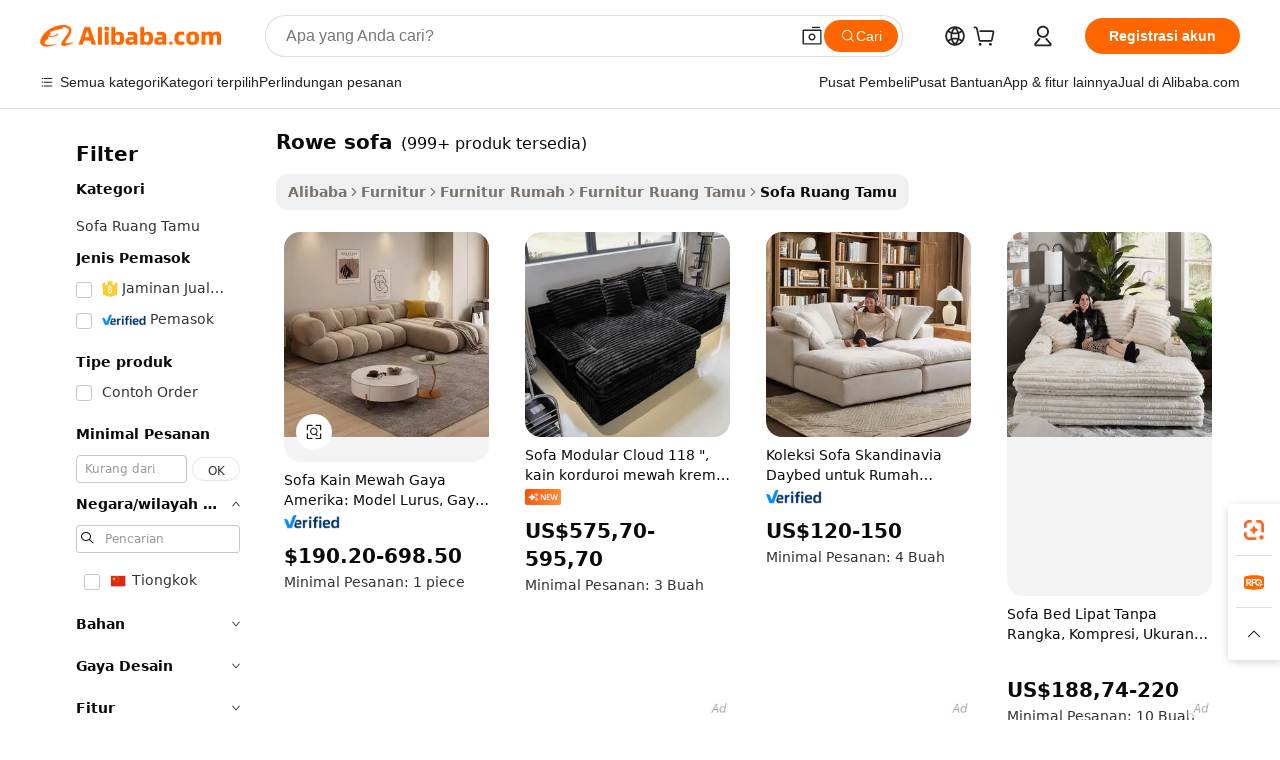

--- FILE ---
content_type: text/html;charset=UTF-8
request_url: https://indonesian.alibaba.com/g/rowe-sofas.html
body_size: 175748
content:

<!-- screen_content -->

    <!-- tangram:5410 begin-->
    <!-- tangram:529998 begin-->
    
<!DOCTYPE html>
<html lang="id" dir="ltr">
  <head>
        <script>
      window.__BB = {
        scene: window.__bb_scene || 'traffic-free-goods'
      };
      window.__BB.BB_CWV_IGNORE = {
          lcp_element: ['#icbu-buyer-pc-top-banner'],
          lcp_url: [],
        };
      window._timing = {}
      window._timing.first_start = Date.now();
      window.needLoginInspiration = Boolean(false);
      // 变量用于标记页面首次可见时间
      let firstVisibleTime = null;
      if (typeof document.hidden !== 'undefined') {
        // 页面首次加载时直接统计
        if (!document.hidden) {
          firstVisibleTime = Date.now();
          window.__BB_timex = 1
        } else {
          // 页面不可见时监听 visibilitychange 事件
          document.addEventListener('visibilitychange', () => {
            if (!document.hidden) {
              firstVisibleTime = Date.now();
              window.__BB_timex = firstVisibleTime - window.performance.timing.navigationStart
              window.__BB.firstVisibleTime = window.__BB_timex
              console.log("Page became visible after "+ window.__BB_timex + " ms");
            }
          }, { once: true });  // 确保只触发一次
        }
      } else {
        console.warn('Page Visibility API is not supported in this browser.');
      }
    </script>
        <meta name="data-spm" content="a2700">
        <meta name="aplus-xplug" content="NONE">
        <meta name="aplus-icbu-disable-umid" content="1">
        <meta name="google-translate-customization" content="9de59014edaf3b99-22e1cf3b5ca21786-g00bb439a5e9e5f8f-f">
    <meta name="yandex-verification" content="25a76ba8e4443bb3" />
    <meta name="msvalidate.01" content="E3FBF0E89B724C30844BF17C59608E8F" />
    <meta name="viewport" content="width=device-width, initial-scale=1.0, maximum-scale=5.0, user-scalable=yes">
        <link rel="preconnect" href="https://s.alicdn.com/" crossorigin>
    <link rel="dns-prefetch" href="https://s.alicdn.com">
                        <link rel="preload" href="https://s.alicdn.com/@g/alilog/??aplus_plugin_icbufront/index.js,mlog/aplus_v2.js" as="script">
        <link rel="preload" href="https://s.alicdn.com/@img/imgextra/i2/O1CN0153JdbU26g4bILVOyC_!!6000000007690-2-tps-418-58.png" as="image">
        <script>
            window.__APLUS_ABRATE__ = {
        perf_group: 'base64cached',
        scene: "traffic-free-goods",
      };
    </script>
    <meta name="aplus-mmstat-timeout" content="15000">
        <meta content="text/html; charset=utf-8" http-equiv="Content-Type">
          <title>Kualitas rowe sofa untuk Ruang Hidup yang Nyaman</title>
      <meta name="keywords" content="living room sofas,sofa set furniture,sofa bed">
      <meta name="description" content="Jelajahi rowe sofa premium yang menambahkan kenyamanan dan gaya pada pengaturan rumah. Produk-produk ini tahan lama dan memberikan kesan elegan dan indah pada setiap ruang tamu.">
            <meta name="pagetiming-rate" content="9">
      <meta name="pagetiming-resource-rate" content="4">
                    <link rel="canonical" href="https://indonesian.alibaba.com/g/rowe-sofas.html">
                              <link rel="alternate" hreflang="fr" href="https://french.alibaba.com/g/rowe-sofas.html">
                  <link rel="alternate" hreflang="de" href="https://german.alibaba.com/g/rowe-sofas.html">
                  <link rel="alternate" hreflang="pt" href="https://portuguese.alibaba.com/g/rowe-sofas.html">
                  <link rel="alternate" hreflang="it" href="https://italian.alibaba.com/g/rowe-sofas.html">
                  <link rel="alternate" hreflang="es" href="https://spanish.alibaba.com/g/rowe-sofas.html">
                  <link rel="alternate" hreflang="ru" href="https://russian.alibaba.com/g/rowe-sofas.html">
                  <link rel="alternate" hreflang="ko" href="https://korean.alibaba.com/g/rowe-sofas.html">
                  <link rel="alternate" hreflang="ar" href="https://arabic.alibaba.com/g/rowe-sofas.html">
                  <link rel="alternate" hreflang="ja" href="https://japanese.alibaba.com/g/rowe-sofas.html">
                  <link rel="alternate" hreflang="tr" href="https://turkish.alibaba.com/g/rowe-sofas.html">
                  <link rel="alternate" hreflang="th" href="https://thai.alibaba.com/g/rowe-sofas.html">
                  <link rel="alternate" hreflang="vi" href="https://vietnamese.alibaba.com/g/rowe-sofas.html">
                  <link rel="alternate" hreflang="nl" href="https://dutch.alibaba.com/g/rowe-sofas.html">
                  <link rel="alternate" hreflang="he" href="https://hebrew.alibaba.com/g/rowe-sofas.html">
                  <link rel="alternate" hreflang="id" href="https://indonesian.alibaba.com/g/rowe-sofas.html">
                  <link rel="alternate" hreflang="hi" href="https://hindi.alibaba.com/g/rowe-sofas.html">
                  <link rel="alternate" hreflang="en" href="https://www.alibaba.com/showroom/rowe-sofas.html">
                  <link rel="alternate" hreflang="zh" href="https://chinese.alibaba.com/g/rowe-sofas.html">
                  <link rel="alternate" hreflang="x-default" href="https://www.alibaba.com/showroom/rowe-sofas.html">
                                        <script>
      // Aplus 配置自动打点
      var queue = window.goldlog_queue || (window.goldlog_queue = []);
      var tags = ["button", "a", "div", "span", "i", "svg", "input", "li", "tr"];
      queue.push(
        {
          action: 'goldlog.appendMetaInfo',
          arguments: [
            'aplus-auto-exp',
            [
              {
                logkey: '/sc.ug_msite.new_product_exp',
                cssSelector: '[data-spm-exp]',
                props: ["data-spm-exp"],
              },
              {
                logkey: '/sc.ug_pc.seolist_product_exp',
                cssSelector: '.traffic-card-gallery',
                props: ["data-spm-exp"],
              }
            ]
          ]
        }
      )
      queue.push({
        action: 'goldlog.setMetaInfo',
        arguments: ['aplus-auto-clk', JSON.stringify(tags.map(tag =>({
          "logkey": "/sc.ug_msite.new_product_clk",
          tag,
          "filter": "data-spm-clk",
          "props": ["data-spm-clk"]
        })))],
      });
    </script>
  </head>
  <div id="icbu-header"><div id="the-new-header" data-version="4.4.0" data-tnh-auto-exp="tnh-expose" data-scenes="search-products" style="position: relative;background-color: #fff;border-bottom: 1px solid #ddd;box-sizing: border-box; font-family:Inter,SF Pro Text,Roboto,Helvetica Neue,Helvetica,Tahoma,Arial,PingFang SC,Microsoft YaHei;"><div style="display: flex;align-items:center;height: 72px;min-width: 1200px;max-width: 1580px;margin: 0 auto;padding: 0 40px;box-sizing: border-box;"><img style="height: 29px; width: 209px;" src="https://s.alicdn.com/@img/imgextra/i2/O1CN0153JdbU26g4bILVOyC_!!6000000007690-2-tps-418-58.png" alt="" /></div><div style="min-width: 1200px;max-width: 1580px;margin: 0 auto;overflow: hidden;font-size: 14px;display: flex;justify-content: space-between;padding: 0 40px;box-sizing: border-box;"><div style="display: flex; align-items: center; justify-content: space-between"><div style="position: relative; height: 36px; padding: 0 28px 0 20px">All categories</div><div style="position: relative; height: 36px; padding-right: 28px">Featured selections</div><div style="position: relative; height: 36px">Trade Assurance</div></div><div style="display: flex; align-items: center; justify-content: space-between"><div style="position: relative; height: 36px; padding-right: 28px">Buyer Central</div><div style="position: relative; height: 36px; padding-right: 28px">Help Center</div><div style="position: relative; height: 36px; padding-right: 28px">Get the app</div><div style="position: relative; height: 36px">Become a supplier</div></div></div></div></div></div>
  <body data-spm="7724857" style="min-height: calc(100vh + 1px)"><script 
id="beacon-aplus"   
src="//s.alicdn.com/@g/alilog/??aplus_plugin_icbufront/index.js,mlog/aplus_v2.js"
exparams="aplus=async&userid=&aplus&ali_beacon_id=&ali_apache_id=&ali_apache_track=&ali_apache_tracktmp=&eagleeye_traceid=2103246417686533696554886e10e5&ip=18%2e216%2e19%2e131&dmtrack_c={ali%5fresin%5ftrace%3dse%5frst%3dnull%7csp%5fviewtype%3dY%7cset%3d3%7cser%3d1007%7cpageId%3d8b5fe67d897e4455a0ebd8bb9fa4355e%7cm%5fpageid%3dnull%7cpvmi%3dc5d87790082d4290a4d5263cf78598f4%7csek%5fsepd%3drowe%2bsofa%7csek%3drowe%2bsofas%7cse%5fpn%3d1%7cp4pid%3d5e054f12%2d2ffc%2d4786%2d99ba%2d76ac07f9bd5e%7csclkid%3dnull%7cforecast%5fpost%5fcate%3dnull%7cseo%5fnew%5fuser%5fflag%3dfalse%7ccategoryId%3d201723201%7cseo%5fsearch%5fmodel%5fupgrade%5fv2%3d2025070801%7cseo%5fmodule%5fcard%5f20240624%3d202406242%7clong%5ftext%5fgoogle%5ftranslate%5fv2%3d2407142%7cseo%5fcontent%5ftd%5fbottom%5ftext%5fupdate%5fkey%3d2025070801%7cseo%5fsearch%5fmodel%5fupgrade%5fv3%3d2025072201%7cseo%5fsearch%5fmodel%5fmulti%5fupgrade%5fv3%3d2025081101%7cdamo%5falt%5freplace%3dnull%7cwap%5fcross%3d2007659%7cwap%5fcs%5faction%3d2005494%7cAPP%5fVisitor%5fActive%3d26705%7cseo%5fshowroom%5fgoods%5fmix%3d2005244%7cseo%5fdefault%5fcached%5flong%5ftext%5ffrom%5fnew%5fkeyword%5fstep%3d2024122502%7cshowroom%5fgeneral%5ftemplate%3d2005292%7cshowroom%5freview%3d20230308%7cwap%5fcs%5ftext%3dnull%7cstructured%5fdata%3d2025052702%7cseo%5fmulti%5fstyle%5ftext%5fupdate%3d2511182%7cpc%5fnew%5fheader%3dnull%7cseo%5fmeta%5fcate%5ftemplate%5fv1%3d2025042401%7cseo%5fmeta%5ftd%5fsearch%5fkeyword%5fstep%5fv1%3d2025040999%7cshowroom%5fft%5flong%5ftext%5fbaks%3d80802%7cAPP%5fGrowing%5fBuyer%5fHigh%5fIntent%5fActive%3d25488%7cshowroom%5fpc%5fv2019%3d2104%7cAPP%5fProspecting%5fBuyer%3d26712%7ccache%5fcontrol%3d2481986%7cAPP%5fChurned%5fCore%5fBuyer%3d25463%7cseo%5fdefault%5fcached%5flong%5ftext%5fstep%3d24110802%7camp%5flighthouse%5fscore%5fimage%3d19657%7cseo%5fft%5ftranslate%5fgemini%3d25012003%7cwap%5fnode%5fssr%3d2015725%7cdataphant%5fopen%3d27030%7clongtext%5fmulti%5fstyle%5fexpand%5frussian%3d2510141%7cseo%5flongtext%5fgoogle%5fdata%5fsection%3d25021702%7cindustry%5fpopular%5ffloor%3dnull%7cwap%5fad%5fgoods%5fproduct%5finterval%3dnull%7cseo%5fgoods%5fbootom%5fwholesale%5flink%3dnull%7cseo%5fkeyword%5faatest%3d5%7cseo%5fmiddle%5fwholesale%5flink%3dnull%7cft%5flong%5ftext%5fenpand%5fstep2%3d121602%7cseo%5fft%5flongtext%5fexpand%5fstep3%3d25012102%7cseo%5fwap%5fheadercard%3d2006288%7cAPP%5fChurned%5fInactive%5fVisitor%3d25497%7cAPP%5fGrowing%5fBuyer%5fHigh%5fIntent%5fInactive%3d25484%7cseo%5fmeta%5ftd%5fmulti%5fkey%3d2025061801%7ctop%5frecommend%5f20250120%3d202501201%7clongtext%5fmulti%5fstyle%5fexpand%5ffrench%5fcopy%3d25091802%7clongtext%5fmulti%5fstyle%5fexpand%5ffrench%5fcopy%5fcopy%3d25092502%7clong%5ftext%5fpaa%3d220831%7cseo%5ffloor%5fexp%3dnull%7cseo%5fshowroom%5falgo%5flink%3d17764%7cseo%5fmeta%5ftd%5faib%5fgeneral%5fkey%3d2025091900%7ccountry%5findustry%3d202311033%7cshowroom%5fft%5flong%5ftext%5fenpand%5fstep1%3d101102%7cseo%5fshowroom%5fnorel%3d443425%7cplp%5fstyle%5f25%5fpc%3d202505222%7cseo%5fggs%5flayer%3d10010%7cquery%5fmutil%5flang%5ftranslate%3d2025060300%7cAPP%5fChurned%5fBuyer%3d25468%7cstream%5frender%5fperf%5fopt%3d2309181%7cwap%5fgoods%3d2007383%7cseo%5fshowroom%5fsimilar%5f20240614%3d202406142%7cchinese%5fopen%3d6307%7cquery%5fgpt%5ftranslate%3d20240820%7cad%5fproduct%5finterval%3dnull%7camp%5fto%5fpwa%3d2007359%7cplp%5faib%5fmulti%5fai%5fmeta%3d20250401%7cwap%5fsupplier%5fcontent%3dnull%7cpc%5ffree%5frefactoring%3d20220315%7cAPP%5fGrowing%5fBuyer%5fInactive%3d25476%7csso%5foem%5ffloor%3dnull%7cseo%5fpc%5fnew%5fview%5f20240807%3d202408072%7cseo%5fbottom%5ftext%5fentity%5fkey%5fcopy%3d2025062400%7cstream%5frender%3d433763%7cseo%5fmodule%5fcard%5f20240424%3d202404241%7cseo%5ftitle%5freplace%5f20191226%3d5841%7clongtext%5fmulti%5fstyle%5fexpand%3d25090802%7cgoogleweblight%3d6516%7clighthouse%5fbase64%3dnull%7cseo%5fsearch%5fen%5fsearch%5ftype%3d2025112400%7cAPP%5fProspecting%5fBuyer%5fActive%3d26719%7cad%5fgoods%5fproduct%5finterval%3dnull%7cseo%5fbottom%5fdeep%5fextend%5fkw%5fkey%3d2025071101%7clongtext%5fmulti%5fstyle%5fexpand%5fturkish%3d25102802%7cilink%5fuv%3d20240911%7cwap%5flist%5fwakeup%3d2005832%7ctpp%5fcrosslink%5fpc%3d20205311%7cseo%5ftop%5fbooth%3d18501%7cAPP%5fGrowing%5fBuyer%5fLess%5fActive%3d25472%7cseo%5fsearch%5fmodel%5fupgrade%5frank%3d2025092401%7cgoodslayer%3d7977%7cft%5flong%5ftext%5ftranslate%5fexpand%5fstep1%3d24110802%7cseo%5fheaderstyle%5ftraffic%5fkey%5fv1%3d2025072100%7ccrosslink%5fswitch%3d2008141%7cp4p%5foutline%3d20240328%7cseo%5fmeta%5ftd%5faib%5fv2%5fkey%3d2025091801%7crts%5fmulti%3d2008404%7cAPP%5fVisitor%5fLess%5fActive%3d26698%7cplp%5fstyle%5f25%3d202505192%7ccdn%5fvm%3d2007368%7cwap%5fad%5fproduct%5finterval%3dnull%7cseo%5fsearch%5fmodel%5fmulti%5fupgrade%5frank%3d2025092401%7cpc%5fcard%5fshare%3d2025081201%7cAPP%5fGrowing%5fBuyer%5fHigh%5fIntent%5fLess%5fActive%3d25480%7cgoods%5ftitle%5fsubstitute%3d9617%7cwap%5fscreen%5fexp%3d2025081400%7creact%5fheader%5ftest%3d202502182%7cpc%5fcs%5fcolor%3dnull%7cshowroom%5fft%5flong%5ftext%5ftest%3d72502%7cone%5ftap%5flogin%5fABTest%3d202308153%7cseo%5fhyh%5fshow%5ftags%3d9867%7cplp%5fstructured%5fdata%3d2508182%7cguide%5fdelete%3d2008526%7cseo%5findustry%5ftemplate%3dnull%7cseo%5fmeta%5ftd%5fmulti%5fes%5fkey%3d2025073101%7cseo%5fshowroom%5fdata%5fmix%3d19888%7csso%5ftop%5franking%5ffloor%3d20031%7cseo%5ftd%5fdeep%5fupgrade%5fkey%5fv3%3d2025081101%7cwap%5fue%5fone%3d2025111401%7cshowroom%5fto%5frts%5flink%3d2008480%7ccountrysearch%5ftest%3dnull%7cchannel%5famp%5fto%5fpwa%3d2008435%7cseo%5fmulti%5fstyles%5flong%5ftext%3d2503172%7cseo%5fmeta%5ftext%5fmutli%5fcate%5ftemplate%5fv1%3d2025080801%7cseo%5fdefault%5fcached%5fmutil%5flong%5ftext%5fstep%3d24110436%7cseo%5faction%5fpoint%5ftype%3d22823%7cseo%5faib%5ftd%5flaunch%5f20240828%5fcopy%3d202408282%7cseo%5fshowroom%5fwholesale%5flink%3dnull%7cseo%5fperf%5fimprove%3d2023999%7cseo%5fwap%5flist%5fbounce%5f01%3d2063%7cseo%5fwap%5flist%5fbounce%5f02%3d2128%7cAPP%5fGrowing%5fBuyer%5fActive%3d25492%7cvideolayer%3dnull%7cvideo%5fplay%3dnull%7cAPP%5fChurned%5fMember%5fInactive%3d25501%7cseo%5fgoogle%5fnew%5fstruct%3d438326%7ctpp%5ftrace%3dseoKeyword%2dseoKeyword%5fv3%2dproduct%2dPRODUCT%5fFAIL}&pageid=12d81383210309561768653369&hn=ensearchweb033003009086%2erg%2dus%2deast%2eus68&asid=AQAAAAA5gmtpp2DADQAAAADub/eoRsIJEQ==&treq=&tres=" async>
</script>
            <style>body{background-color:white;}.no-scrollbar.il-sticky.il-top-0.il-max-h-\[100vh\].il-w-\[200px\].il-flex-shrink-0.il-flex-grow-0.il-overflow-y-scroll{background-color:#FFF;padding-left:12px}</style>
                    <!-- tangram:530006 begin-->
<!--  -->
 <style>
   @keyframes il-spin {
     to {
       transform: rotate(360deg);
     }
   }
   @keyframes il-pulse {
     50% {
       opacity: 0.5;
     }
   }
   .traffic-card-gallery {display: flex;position: relative;flex-direction: column;justify-content: flex-start;border-radius: 0.5rem;background-color: #fff;padding: 0.5rem 0.5rem 1rem;overflow: hidden;font-size: 0.75rem;line-height: 1rem;}
   .traffic-card-list {display: flex;position: relative;flex-direction: row;justify-content: flex-start;border-bottom-width: 1px;background-color: #fff;padding: 1rem;height: 292px;overflow: hidden;font-size: 0.75rem;line-height: 1rem;}
   .product-price {
     b {
       font-size: 22px;
     }
   }
   .skel-loading {
       animation: il-pulse 2s cubic-bezier(0.4, 0, 0.6, 1) infinite;background-color: hsl(60, 4.8%, 95.9%);
   }
 </style>
<div id="first-cached-card">
  <div style="box-sizing:border-box;display: flex;position: absolute;left: 0;right: 0;margin: 0 auto;z-index: 1;min-width: 1200px;max-width: 1580px;padding: 0.75rem 3.25rem 0;pointer-events: none;">
    <!--页面左侧区域-->
    <div style="width: 200px;padding-top: 1rem;padding-left:12px; background-color: #fff;border-radius: 0.25rem">
      <div class="skel-loading" style="height: 1.5rem;width: 50%;border-radius: 0.25rem;"></div>
      <div style="margin-top: 1rem;margin-bottom: 1rem;">
        <div class="skel-loading" style="height: 1rem;width: calc(100% * 5 / 6);"></div>
        <div
          class="skel-loading"
          style="margin-top: 1rem;height: 1rem;width: calc(100% * 8 / 12);"
        ></div>
        <div class="skel-loading" style="margin-top: 1rem;height: 1rem;width: 75%;"></div>
        <div
          class="skel-loading"
          style="margin-top: 1rem;height: 1rem;width: calc(100% * 7 / 12);"
        ></div>
      </div>
      <div class="skel-loading" style="height: 1.5rem;width: 50%;border-radius: 0.25rem;"></div>
      <div style="margin-top: 1rem;margin-bottom: 1rem;">
        <div class="skel-loading" style="height: 1rem;width: calc(100% * 5 / 6);"></div>
        <div
          class="skel-loading"
          style="margin-top: 1rem;height: 1rem;width: calc(100% * 8 / 12);"
        ></div>
        <div class="skel-loading" style="margin-top: 1rem;height: 1rem;width: 75%;"></div>
        <div
          class="skel-loading"
          style="margin-top: 1rem;height: 1rem;width: calc(100% * 7 / 12);"
        ></div>
      </div>
      <div class="skel-loading" style="height: 1.5rem;width: 50%;border-radius: 0.25rem;"></div>
      <div style="margin-top: 1rem;margin-bottom: 1rem;">
        <div class="skel-loading" style="height: 1rem;width: calc(100% * 5 / 6);"></div>
        <div
          class="skel-loading"
          style="margin-top: 1rem;height: 1rem;width: calc(100% * 8 / 12);"
        ></div>
        <div class="skel-loading" style="margin-top: 1rem;height: 1rem;width: 75%;"></div>
        <div
          class="skel-loading"
          style="margin-top: 1rem;height: 1rem;width: calc(100% * 7 / 12);"
        ></div>
      </div>
      <div class="skel-loading" style="height: 1.5rem;width: 50%;border-radius: 0.25rem;"></div>
      <div style="margin-top: 1rem;margin-bottom: 1rem;">
        <div class="skel-loading" style="height: 1rem;width: calc(100% * 5 / 6);"></div>
        <div
          class="skel-loading"
          style="margin-top: 1rem;height: 1rem;width: calc(100% * 8 / 12);"
        ></div>
        <div class="skel-loading" style="margin-top: 1rem;height: 1rem;width: 75%;"></div>
        <div
          class="skel-loading"
          style="margin-top: 1rem;height: 1rem;width: calc(100% * 7 / 12);"
        ></div>
      </div>
      <div class="skel-loading" style="height: 1.5rem;width: 50%;border-radius: 0.25rem;"></div>
      <div style="margin-top: 1rem;margin-bottom: 1rem;">
        <div class="skel-loading" style="height: 1rem;width: calc(100% * 5 / 6);"></div>
        <div
          class="skel-loading"
          style="margin-top: 1rem;height: 1rem;width: calc(100% * 8 / 12);"
        ></div>
        <div class="skel-loading" style="margin-top: 1rem;height: 1rem;width: 75%;"></div>
        <div
          class="skel-loading"
          style="margin-top: 1rem;height: 1rem;width: calc(100% * 7 / 12);"
        ></div>
      </div>
      <div class="skel-loading" style="height: 1.5rem;width: 50%;border-radius: 0.25rem;"></div>
      <div style="margin-top: 1rem;margin-bottom: 1rem;">
        <div class="skel-loading" style="height: 1rem;width: calc(100% * 5 / 6);"></div>
        <div
          class="skel-loading"
          style="margin-top: 1rem;height: 1rem;width: calc(100% * 8 / 12);"
        ></div>
        <div class="skel-loading" style="margin-top: 1rem;height: 1rem;width: 75%;"></div>
        <div
          class="skel-loading"
          style="margin-top: 1rem;height: 1rem;width: calc(100% * 7 / 12);"
        ></div>
      </div>
    </div>
    <!--页面主体区域-->
    <div style="flex: 1 1 0%; overflow: hidden;padding: 0.5rem 0.5rem 0.5rem 1.5rem">
      <div style="height: 1.25rem;margin-bottom: 1rem;"></div>
      <!-- keywords -->
      <div style="margin-bottom: 1rem;height: 1.75rem;font-weight: 700;font-size: 1.25rem;line-height: 1.75rem;"></div>
      <!-- longtext -->
            <div style="width: calc(25% - 0.9rem);pointer-events: auto">
        <div class="traffic-card-gallery">
          <!-- ProductImage -->
          <a href="//www.alibaba.com/product-detail/American-Light-Luxury-Fabric-Sofa-Straight_1601595011698.html?from=SEO" target="_blank" style="position: relative;margin-bottom: 0.5rem;aspect-ratio: 1;overflow: hidden;border-radius: 0.5rem;">
            <div style="display: flex; overflow: hidden">
              <div style="position: relative;margin: 0;width: 100%;min-width: 0;flex-shrink: 0;flex-grow: 0;flex-basis: 100%;padding: 0;">
                <img style="position: relative; aspect-ratio: 1; width: 100%" src="[data-uri]" loading="eager" />
                <div style="position: absolute;left: 0;bottom: 0;right: 0;top: 0;background-color: #000;opacity: 0.05;"></div>
              </div>
            </div>
          </a>
          <div style="display: flex;flex: 1 1 0%;flex-direction: column;justify-content: space-between;">
            <div>
              <a class="skel-loading" style="margin-top: 0.5rem;display:inline-block;width:100%;height:1rem;" href="//www.alibaba.com/product-detail/American-Light-Luxury-Fabric-Sofa-Straight_1601595011698.html" target="_blank"></a>
              <a class="skel-loading" style="margin-top: 0.125rem;display:inline-block;width:100%;height:1rem;" href="//www.alibaba.com/product-detail/American-Light-Luxury-Fabric-Sofa-Straight_1601595011698.html" target="_blank"></a>
              <div class="skel-loading" style="margin-top: 0.25rem;height:1.625rem;width:75%"></div>
              <div class="skel-loading" style="margin-top: 0.5rem;height: 1rem;width:50%"></div>
              <div class="skel-loading" style="margin-top:0.25rem;height:1rem;width:25%"></div>
            </div>
          </div>

        </div>
      </div>

    </div>
  </div>
</div>
<!-- tangram:530006 end-->
            <style>.component-left-filter-callback{display:flex;position:relative;margin-top:10px;height:1200px}.component-left-filter-callback img{width:200px}.component-left-filter-callback i{position:absolute;top:5%;left:50%}.related-search-wrapper{padding:.5rem;--tw-bg-opacity: 1;background-color:#fff;background-color:rgba(255,255,255,var(--tw-bg-opacity, 1));border-width:1px;border-color:var(--input)}.related-search-wrapper .related-search-box{margin:12px 16px}.related-search-wrapper .related-search-box .related-search-title{display:inline;float:start;color:#666;word-wrap:break-word;margin-right:12px;width:13%}.related-search-wrapper .related-search-box .related-search-content{display:flex;flex-wrap:wrap}.related-search-wrapper .related-search-box .related-search-content .related-search-link{margin-right:12px;width:23%;overflow:hidden;color:#666;text-overflow:ellipsis;white-space:nowrap}.product-title img{margin-right:.5rem;display:inline-block;height:1rem;vertical-align:sub}.product-price b{font-size:22px}.similar-icon{position:absolute;bottom:12px;z-index:2;right:12px}.rfq-card{display:inline-block;position:relative;box-sizing:border-box;margin-bottom:36px}.rfq-card .rfq-card-content{display:flex;position:relative;flex-direction:column;align-items:flex-start;background-size:cover;background-color:#fff;padding:12px;width:100%;height:100%}.rfq-card .rfq-card-content .rfq-card-icon{margin-top:50px}.rfq-card .rfq-card-content .rfq-card-icon img{width:45px}.rfq-card .rfq-card-content .rfq-card-top-title{margin-top:14px;color:#222;font-weight:400;font-size:16px}.rfq-card .rfq-card-content .rfq-card-title{margin-top:24px;color:#333;font-weight:800;font-size:20px}.rfq-card .rfq-card-content .rfq-card-input-box{margin-top:24px;width:100%}.rfq-card .rfq-card-content .rfq-card-input-box textarea{box-sizing:border-box;border:1px solid #ddd;border-radius:4px;background-color:#fff;padding:9px 12px;width:100%;height:88px;resize:none;color:#666;font-weight:400;font-size:13px;font-family:inherit}.rfq-card .rfq-card-content .rfq-card-button{margin-top:24px;border:1px solid #666;border-radius:16px;background-color:#fff;width:67%;color:#000;font-weight:700;font-size:14px;line-height:30px;text-align:center}[data-modulename^=ProductList-] div{contain-intrinsic-size:auto 500px}.traffic-card-gallery:hover{--tw-shadow: 0px 2px 6px 2px rgba(0,0,0,.12157);--tw-shadow-colored: 0px 2px 6px 2px var(--tw-shadow-color);box-shadow:0 0 #0000,0 0 #0000,0 2px 6px 2px #0000001f;box-shadow:var(--tw-ring-offset-shadow, 0 0 rgba(0,0,0,0)),var(--tw-ring-shadow, 0 0 rgba(0,0,0,0)),var(--tw-shadow);z-index:10}.traffic-card-gallery{position:relative;display:flex;flex-direction:column;justify-content:flex-start;overflow:hidden;border-radius:.75rem;--tw-bg-opacity: 1;background-color:#fff;background-color:rgba(255,255,255,var(--tw-bg-opacity, 1));padding:.5rem;font-size:.75rem;line-height:1rem}.traffic-card-list{position:relative;display:flex;height:292px;flex-direction:row;justify-content:flex-start;overflow:hidden;border-bottom-width:1px;--tw-bg-opacity: 1;background-color:#fff;background-color:rgba(255,255,255,var(--tw-bg-opacity, 1));padding:1rem;font-size:.75rem;line-height:1rem}.traffic-card-g-industry:hover{--tw-shadow: 0 0 10px rgba(0,0,0,.1);--tw-shadow-colored: 0 0 10px var(--tw-shadow-color);box-shadow:0 0 #0000,0 0 #0000,0 0 10px #0000001a;box-shadow:var(--tw-ring-offset-shadow, 0 0 rgba(0,0,0,0)),var(--tw-ring-shadow, 0 0 rgba(0,0,0,0)),var(--tw-shadow)}.traffic-card-g-industry{position:relative;border-radius:var(--radius);--tw-bg-opacity: 1;background-color:#fff;background-color:rgba(255,255,255,var(--tw-bg-opacity, 1));padding:1.25rem .75rem .75rem;font-size:.875rem;line-height:1.25rem}.module-filter-section-wrapper{max-height:none!important;overflow-x:hidden}*,:before,:after{--tw-border-spacing-x: 0;--tw-border-spacing-y: 0;--tw-translate-x: 0;--tw-translate-y: 0;--tw-rotate: 0;--tw-skew-x: 0;--tw-skew-y: 0;--tw-scale-x: 1;--tw-scale-y: 1;--tw-pan-x: ;--tw-pan-y: ;--tw-pinch-zoom: ;--tw-scroll-snap-strictness: proximity;--tw-gradient-from-position: ;--tw-gradient-via-position: ;--tw-gradient-to-position: ;--tw-ordinal: ;--tw-slashed-zero: ;--tw-numeric-figure: ;--tw-numeric-spacing: ;--tw-numeric-fraction: ;--tw-ring-inset: ;--tw-ring-offset-width: 0px;--tw-ring-offset-color: #fff;--tw-ring-color: rgba(59, 130, 246, .5);--tw-ring-offset-shadow: 0 0 rgba(0,0,0,0);--tw-ring-shadow: 0 0 rgba(0,0,0,0);--tw-shadow: 0 0 rgba(0,0,0,0);--tw-shadow-colored: 0 0 rgba(0,0,0,0);--tw-blur: ;--tw-brightness: ;--tw-contrast: ;--tw-grayscale: ;--tw-hue-rotate: ;--tw-invert: ;--tw-saturate: ;--tw-sepia: ;--tw-drop-shadow: ;--tw-backdrop-blur: ;--tw-backdrop-brightness: ;--tw-backdrop-contrast: ;--tw-backdrop-grayscale: ;--tw-backdrop-hue-rotate: ;--tw-backdrop-invert: ;--tw-backdrop-opacity: ;--tw-backdrop-saturate: ;--tw-backdrop-sepia: ;--tw-contain-size: ;--tw-contain-layout: ;--tw-contain-paint: ;--tw-contain-style: }::backdrop{--tw-border-spacing-x: 0;--tw-border-spacing-y: 0;--tw-translate-x: 0;--tw-translate-y: 0;--tw-rotate: 0;--tw-skew-x: 0;--tw-skew-y: 0;--tw-scale-x: 1;--tw-scale-y: 1;--tw-pan-x: ;--tw-pan-y: ;--tw-pinch-zoom: ;--tw-scroll-snap-strictness: proximity;--tw-gradient-from-position: ;--tw-gradient-via-position: ;--tw-gradient-to-position: ;--tw-ordinal: ;--tw-slashed-zero: ;--tw-numeric-figure: ;--tw-numeric-spacing: ;--tw-numeric-fraction: ;--tw-ring-inset: ;--tw-ring-offset-width: 0px;--tw-ring-offset-color: #fff;--tw-ring-color: rgba(59, 130, 246, .5);--tw-ring-offset-shadow: 0 0 rgba(0,0,0,0);--tw-ring-shadow: 0 0 rgba(0,0,0,0);--tw-shadow: 0 0 rgba(0,0,0,0);--tw-shadow-colored: 0 0 rgba(0,0,0,0);--tw-blur: ;--tw-brightness: ;--tw-contrast: ;--tw-grayscale: ;--tw-hue-rotate: ;--tw-invert: ;--tw-saturate: ;--tw-sepia: ;--tw-drop-shadow: ;--tw-backdrop-blur: ;--tw-backdrop-brightness: ;--tw-backdrop-contrast: ;--tw-backdrop-grayscale: ;--tw-backdrop-hue-rotate: ;--tw-backdrop-invert: ;--tw-backdrop-opacity: ;--tw-backdrop-saturate: ;--tw-backdrop-sepia: ;--tw-contain-size: ;--tw-contain-layout: ;--tw-contain-paint: ;--tw-contain-style: }*,:before,:after{box-sizing:border-box;border-width:0;border-style:solid;border-color:#e5e7eb}:before,:after{--tw-content: ""}html,:host{line-height:1.5;-webkit-text-size-adjust:100%;-moz-tab-size:4;-o-tab-size:4;tab-size:4;font-family:ui-sans-serif,system-ui,-apple-system,Segoe UI,Roboto,Ubuntu,Cantarell,Noto Sans,sans-serif,"Apple Color Emoji","Segoe UI Emoji",Segoe UI Symbol,"Noto Color Emoji";font-feature-settings:normal;font-variation-settings:normal;-webkit-tap-highlight-color:transparent}body{margin:0;line-height:inherit}hr{height:0;color:inherit;border-top-width:1px}abbr:where([title]){text-decoration:underline;-webkit-text-decoration:underline dotted;text-decoration:underline dotted}h1,h2,h3,h4,h5,h6{font-size:inherit;font-weight:inherit}a{color:inherit;text-decoration:inherit}b,strong{font-weight:bolder}code,kbd,samp,pre{font-family:ui-monospace,SFMono-Regular,Menlo,Monaco,Consolas,Liberation Mono,Courier New,monospace;font-feature-settings:normal;font-variation-settings:normal;font-size:1em}small{font-size:80%}sub,sup{font-size:75%;line-height:0;position:relative;vertical-align:baseline}sub{bottom:-.25em}sup{top:-.5em}table{text-indent:0;border-color:inherit;border-collapse:collapse}button,input,optgroup,select,textarea{font-family:inherit;font-feature-settings:inherit;font-variation-settings:inherit;font-size:100%;font-weight:inherit;line-height:inherit;letter-spacing:inherit;color:inherit;margin:0;padding:0}button,select{text-transform:none}button,input:where([type=button]),input:where([type=reset]),input:where([type=submit]){-webkit-appearance:button;background-color:transparent;background-image:none}:-moz-focusring{outline:auto}:-moz-ui-invalid{box-shadow:none}progress{vertical-align:baseline}::-webkit-inner-spin-button,::-webkit-outer-spin-button{height:auto}[type=search]{-webkit-appearance:textfield;outline-offset:-2px}::-webkit-search-decoration{-webkit-appearance:none}::-webkit-file-upload-button{-webkit-appearance:button;font:inherit}summary{display:list-item}blockquote,dl,dd,h1,h2,h3,h4,h5,h6,hr,figure,p,pre{margin:0}fieldset{margin:0;padding:0}legend{padding:0}ol,ul,menu{list-style:none;margin:0;padding:0}dialog{padding:0}textarea{resize:vertical}input::-moz-placeholder,textarea::-moz-placeholder{opacity:1;color:#9ca3af}input::placeholder,textarea::placeholder{opacity:1;color:#9ca3af}button,[role=button]{cursor:pointer}:disabled{cursor:default}img,svg,video,canvas,audio,iframe,embed,object{display:block;vertical-align:middle}img,video{max-width:100%;height:auto}[hidden]:where(:not([hidden=until-found])){display:none}:root{--background: hsl(0, 0%, 100%);--foreground: hsl(20, 14.3%, 4.1%);--card: hsl(0, 0%, 100%);--card-foreground: hsl(20, 14.3%, 4.1%);--popover: hsl(0, 0%, 100%);--popover-foreground: hsl(20, 14.3%, 4.1%);--primary: hsl(24, 100%, 50%);--primary-foreground: hsl(60, 9.1%, 97.8%);--secondary: hsl(60, 4.8%, 95.9%);--secondary-foreground: #333;--muted: hsl(60, 4.8%, 95.9%);--muted-foreground: hsl(25, 5.3%, 44.7%);--accent: hsl(60, 4.8%, 95.9%);--accent-foreground: hsl(24, 9.8%, 10%);--destructive: hsl(0, 84.2%, 60.2%);--destructive-foreground: hsl(60, 9.1%, 97.8%);--border: hsl(20, 5.9%, 90%);--input: hsl(20, 5.9%, 90%);--ring: hsl(24.6, 95%, 53.1%);--radius: 1rem}.dark{--background: hsl(20, 14.3%, 4.1%);--foreground: hsl(60, 9.1%, 97.8%);--card: hsl(20, 14.3%, 4.1%);--card-foreground: hsl(60, 9.1%, 97.8%);--popover: hsl(20, 14.3%, 4.1%);--popover-foreground: hsl(60, 9.1%, 97.8%);--primary: hsl(20.5, 90.2%, 48.2%);--primary-foreground: hsl(60, 9.1%, 97.8%);--secondary: hsl(12, 6.5%, 15.1%);--secondary-foreground: hsl(60, 9.1%, 97.8%);--muted: hsl(12, 6.5%, 15.1%);--muted-foreground: hsl(24, 5.4%, 63.9%);--accent: hsl(12, 6.5%, 15.1%);--accent-foreground: hsl(60, 9.1%, 97.8%);--destructive: hsl(0, 72.2%, 50.6%);--destructive-foreground: hsl(60, 9.1%, 97.8%);--border: hsl(12, 6.5%, 15.1%);--input: hsl(12, 6.5%, 15.1%);--ring: hsl(20.5, 90.2%, 48.2%)}*{border-color:#e7e5e4;border-color:var(--border)}body{background-color:#fff;background-color:var(--background);color:#0c0a09;color:var(--foreground)}.il-sr-only{position:absolute;width:1px;height:1px;padding:0;margin:-1px;overflow:hidden;clip:rect(0,0,0,0);white-space:nowrap;border-width:0}.il-invisible{visibility:hidden}.il-fixed{position:fixed}.il-absolute{position:absolute}.il-relative{position:relative}.il-sticky{position:sticky}.il-inset-0{inset:0}.il--bottom-12{bottom:-3rem}.il--top-12{top:-3rem}.il-bottom-0{bottom:0}.il-bottom-2{bottom:.5rem}.il-bottom-3{bottom:.75rem}.il-bottom-4{bottom:1rem}.il-end-0{right:0}.il-end-2{right:.5rem}.il-end-3{right:.75rem}.il-end-4{right:1rem}.il-left-0{left:0}.il-left-3{left:.75rem}.il-right-0{right:0}.il-right-2{right:.5rem}.il-right-3{right:.75rem}.il-start-0{left:0}.il-start-1\/2{left:50%}.il-start-2{left:.5rem}.il-start-3{left:.75rem}.il-start-\[50\%\]{left:50%}.il-top-0{top:0}.il-top-1\/2{top:50%}.il-top-16{top:4rem}.il-top-4{top:1rem}.il-top-\[50\%\]{top:50%}.il-z-10{z-index:10}.il-z-50{z-index:50}.il-z-\[9999\]{z-index:9999}.il-col-span-4{grid-column:span 4 / span 4}.il-m-0{margin:0}.il-m-3{margin:.75rem}.il-m-auto{margin:auto}.il-mx-auto{margin-left:auto;margin-right:auto}.il-my-3{margin-top:.75rem;margin-bottom:.75rem}.il-my-5{margin-top:1.25rem;margin-bottom:1.25rem}.il-my-auto{margin-top:auto;margin-bottom:auto}.\!il-mb-4{margin-bottom:1rem!important}.il--mt-4{margin-top:-1rem}.il-mb-0{margin-bottom:0}.il-mb-1{margin-bottom:.25rem}.il-mb-2{margin-bottom:.5rem}.il-mb-3{margin-bottom:.75rem}.il-mb-4{margin-bottom:1rem}.il-mb-5{margin-bottom:1.25rem}.il-mb-6{margin-bottom:1.5rem}.il-mb-8{margin-bottom:2rem}.il-mb-\[-0\.75rem\]{margin-bottom:-.75rem}.il-mb-\[0\.125rem\]{margin-bottom:.125rem}.il-me-1{margin-right:.25rem}.il-me-2{margin-right:.5rem}.il-me-3{margin-right:.75rem}.il-me-auto{margin-right:auto}.il-mr-1{margin-right:.25rem}.il-mr-2{margin-right:.5rem}.il-ms-1{margin-left:.25rem}.il-ms-4{margin-left:1rem}.il-ms-5{margin-left:1.25rem}.il-ms-8{margin-left:2rem}.il-ms-\[\.375rem\]{margin-left:.375rem}.il-ms-auto{margin-left:auto}.il-mt-0{margin-top:0}.il-mt-0\.5{margin-top:.125rem}.il-mt-1{margin-top:.25rem}.il-mt-2{margin-top:.5rem}.il-mt-3{margin-top:.75rem}.il-mt-4{margin-top:1rem}.il-mt-6{margin-top:1.5rem}.il-line-clamp-1{overflow:hidden;display:-webkit-box;-webkit-box-orient:vertical;-webkit-line-clamp:1}.il-line-clamp-2{overflow:hidden;display:-webkit-box;-webkit-box-orient:vertical;-webkit-line-clamp:2}.il-line-clamp-6{overflow:hidden;display:-webkit-box;-webkit-box-orient:vertical;-webkit-line-clamp:6}.il-inline-block{display:inline-block}.il-inline{display:inline}.il-flex{display:flex}.il-inline-flex{display:inline-flex}.il-grid{display:grid}.il-aspect-square{aspect-ratio:1 / 1}.il-size-5{width:1.25rem;height:1.25rem}.il-h-1{height:.25rem}.il-h-10{height:2.5rem}.il-h-11{height:2.75rem}.il-h-20{height:5rem}.il-h-24{height:6rem}.il-h-3\.5{height:.875rem}.il-h-4{height:1rem}.il-h-40{height:10rem}.il-h-6{height:1.5rem}.il-h-8{height:2rem}.il-h-9{height:2.25rem}.il-h-\[150px\]{height:150px}.il-h-\[152px\]{height:152px}.il-h-\[18\.25rem\]{height:18.25rem}.il-h-\[292px\]{height:292px}.il-h-\[600px\]{height:600px}.il-h-auto{height:auto}.il-h-fit{height:-moz-fit-content;height:fit-content}.il-h-full{height:100%}.il-h-screen{height:100vh}.il-max-h-\[100vh\]{max-height:100vh}.il-w-1\/2{width:50%}.il-w-10{width:2.5rem}.il-w-10\/12{width:83.333333%}.il-w-4{width:1rem}.il-w-6{width:1.5rem}.il-w-64{width:16rem}.il-w-7\/12{width:58.333333%}.il-w-72{width:18rem}.il-w-8{width:2rem}.il-w-8\/12{width:66.666667%}.il-w-9{width:2.25rem}.il-w-9\/12{width:75%}.il-w-\[200px\]{width:200px}.il-w-\[84px\]{width:84px}.il-w-fit{width:-moz-fit-content;width:fit-content}.il-w-full{width:100%}.il-w-screen{width:100vw}.il-min-w-0{min-width:0px}.il-min-w-3{min-width:.75rem}.il-min-w-\[1200px\]{min-width:1200px}.il-max-w-\[1000px\]{max-width:1000px}.il-max-w-\[1580px\]{max-width:1580px}.il-max-w-full{max-width:100%}.il-max-w-lg{max-width:32rem}.il-flex-1{flex:1 1 0%}.il-flex-shrink-0,.il-shrink-0{flex-shrink:0}.il-flex-grow-0,.il-grow-0{flex-grow:0}.il-basis-24{flex-basis:6rem}.il-basis-full{flex-basis:100%}.il-origin-\[--radix-tooltip-content-transform-origin\]{transform-origin:var(--radix-tooltip-content-transform-origin)}.il--translate-x-1\/2{--tw-translate-x: -50%;transform:translate(-50%,var(--tw-translate-y)) rotate(var(--tw-rotate)) skew(var(--tw-skew-x)) skewY(var(--tw-skew-y)) scaleX(var(--tw-scale-x)) scaleY(var(--tw-scale-y));transform:translate(var(--tw-translate-x),var(--tw-translate-y)) rotate(var(--tw-rotate)) skew(var(--tw-skew-x)) skewY(var(--tw-skew-y)) scaleX(var(--tw-scale-x)) scaleY(var(--tw-scale-y))}.il--translate-y-1\/2{--tw-translate-y: -50%;transform:translate(var(--tw-translate-x),-50%) rotate(var(--tw-rotate)) skew(var(--tw-skew-x)) skewY(var(--tw-skew-y)) scaleX(var(--tw-scale-x)) scaleY(var(--tw-scale-y));transform:translate(var(--tw-translate-x),var(--tw-translate-y)) rotate(var(--tw-rotate)) skew(var(--tw-skew-x)) skewY(var(--tw-skew-y)) scaleX(var(--tw-scale-x)) scaleY(var(--tw-scale-y))}.il-translate-x-\[-50\%\]{--tw-translate-x: -50%;transform:translate(-50%,var(--tw-translate-y)) rotate(var(--tw-rotate)) skew(var(--tw-skew-x)) skewY(var(--tw-skew-y)) scaleX(var(--tw-scale-x)) scaleY(var(--tw-scale-y));transform:translate(var(--tw-translate-x),var(--tw-translate-y)) rotate(var(--tw-rotate)) skew(var(--tw-skew-x)) skewY(var(--tw-skew-y)) scaleX(var(--tw-scale-x)) scaleY(var(--tw-scale-y))}.il-translate-y-\[-50\%\]{--tw-translate-y: -50%;transform:translate(var(--tw-translate-x),-50%) rotate(var(--tw-rotate)) skew(var(--tw-skew-x)) skewY(var(--tw-skew-y)) scaleX(var(--tw-scale-x)) scaleY(var(--tw-scale-y));transform:translate(var(--tw-translate-x),var(--tw-translate-y)) rotate(var(--tw-rotate)) skew(var(--tw-skew-x)) skewY(var(--tw-skew-y)) scaleX(var(--tw-scale-x)) scaleY(var(--tw-scale-y))}.il-rotate-90{--tw-rotate: 90deg;transform:translate(var(--tw-translate-x),var(--tw-translate-y)) rotate(90deg) skew(var(--tw-skew-x)) skewY(var(--tw-skew-y)) scaleX(var(--tw-scale-x)) scaleY(var(--tw-scale-y));transform:translate(var(--tw-translate-x),var(--tw-translate-y)) rotate(var(--tw-rotate)) skew(var(--tw-skew-x)) skewY(var(--tw-skew-y)) scaleX(var(--tw-scale-x)) scaleY(var(--tw-scale-y))}@keyframes il-pulse{50%{opacity:.5}}.il-animate-pulse{animation:il-pulse 2s cubic-bezier(.4,0,.6,1) infinite}@keyframes il-spin{to{transform:rotate(360deg)}}.il-animate-spin{animation:il-spin 1s linear infinite}.il-cursor-pointer{cursor:pointer}.il-list-disc{list-style-type:disc}.il-grid-cols-2{grid-template-columns:repeat(2,minmax(0,1fr))}.il-grid-cols-4{grid-template-columns:repeat(4,minmax(0,1fr))}.il-flex-row{flex-direction:row}.il-flex-col{flex-direction:column}.il-flex-col-reverse{flex-direction:column-reverse}.il-flex-wrap{flex-wrap:wrap}.il-flex-nowrap{flex-wrap:nowrap}.il-items-start{align-items:flex-start}.il-items-center{align-items:center}.il-items-baseline{align-items:baseline}.il-justify-start{justify-content:flex-start}.il-justify-end{justify-content:flex-end}.il-justify-center{justify-content:center}.il-justify-between{justify-content:space-between}.il-gap-1{gap:.25rem}.il-gap-1\.5{gap:.375rem}.il-gap-10{gap:2.5rem}.il-gap-2{gap:.5rem}.il-gap-3{gap:.75rem}.il-gap-4{gap:1rem}.il-gap-8{gap:2rem}.il-gap-\[\.0938rem\]{gap:.0938rem}.il-gap-\[\.375rem\]{gap:.375rem}.il-gap-\[0\.125rem\]{gap:.125rem}.\!il-gap-x-5{-moz-column-gap:1.25rem!important;column-gap:1.25rem!important}.\!il-gap-y-5{row-gap:1.25rem!important}.il-space-y-1\.5>:not([hidden])~:not([hidden]){--tw-space-y-reverse: 0;margin-top:calc(.375rem * (1 - var(--tw-space-y-reverse)));margin-top:.375rem;margin-top:calc(.375rem * calc(1 - var(--tw-space-y-reverse)));margin-bottom:0rem;margin-bottom:calc(.375rem * var(--tw-space-y-reverse))}.il-space-y-4>:not([hidden])~:not([hidden]){--tw-space-y-reverse: 0;margin-top:calc(1rem * (1 - var(--tw-space-y-reverse)));margin-top:1rem;margin-top:calc(1rem * calc(1 - var(--tw-space-y-reverse)));margin-bottom:0rem;margin-bottom:calc(1rem * var(--tw-space-y-reverse))}.il-overflow-hidden{overflow:hidden}.il-overflow-y-auto{overflow-y:auto}.il-overflow-y-scroll{overflow-y:scroll}.il-truncate{overflow:hidden;text-overflow:ellipsis;white-space:nowrap}.il-text-ellipsis{text-overflow:ellipsis}.il-whitespace-normal{white-space:normal}.il-whitespace-nowrap{white-space:nowrap}.il-break-normal{word-wrap:normal;word-break:normal}.il-break-words{word-wrap:break-word}.il-break-all{word-break:break-all}.il-rounded{border-radius:.25rem}.il-rounded-2xl{border-radius:1rem}.il-rounded-\[0\.5rem\]{border-radius:.5rem}.il-rounded-\[1\.25rem\]{border-radius:1.25rem}.il-rounded-full{border-radius:9999px}.il-rounded-lg{border-radius:1rem;border-radius:var(--radius)}.il-rounded-md{border-radius:calc(1rem - 2px);border-radius:calc(var(--radius) - 2px)}.il-rounded-sm{border-radius:calc(1rem - 4px);border-radius:calc(var(--radius) - 4px)}.il-rounded-xl{border-radius:.75rem}.il-border,.il-border-\[1px\]{border-width:1px}.il-border-b,.il-border-b-\[1px\]{border-bottom-width:1px}.il-border-solid{border-style:solid}.il-border-none{border-style:none}.il-border-\[\#222\]{--tw-border-opacity: 1;border-color:#222;border-color:rgba(34,34,34,var(--tw-border-opacity, 1))}.il-border-\[\#DDD\]{--tw-border-opacity: 1;border-color:#ddd;border-color:rgba(221,221,221,var(--tw-border-opacity, 1))}.il-border-foreground{border-color:#0c0a09;border-color:var(--foreground)}.il-border-input{border-color:#e7e5e4;border-color:var(--input)}.il-bg-\[\#F8F8F8\]{--tw-bg-opacity: 1;background-color:#f8f8f8;background-color:rgba(248,248,248,var(--tw-bg-opacity, 1))}.il-bg-\[\#d9d9d963\]{background-color:#d9d9d963}.il-bg-accent{background-color:#f5f5f4;background-color:var(--accent)}.il-bg-background{background-color:#fff;background-color:var(--background)}.il-bg-black{--tw-bg-opacity: 1;background-color:#000;background-color:rgba(0,0,0,var(--tw-bg-opacity, 1))}.il-bg-black\/80{background-color:#000c}.il-bg-destructive{background-color:#ef4444;background-color:var(--destructive)}.il-bg-gray-300{--tw-bg-opacity: 1;background-color:#d1d5db;background-color:rgba(209,213,219,var(--tw-bg-opacity, 1))}.il-bg-muted{background-color:#f5f5f4;background-color:var(--muted)}.il-bg-orange-500{--tw-bg-opacity: 1;background-color:#f97316;background-color:rgba(249,115,22,var(--tw-bg-opacity, 1))}.il-bg-popover{background-color:#fff;background-color:var(--popover)}.il-bg-primary{background-color:#f60;background-color:var(--primary)}.il-bg-secondary{background-color:#f5f5f4;background-color:var(--secondary)}.il-bg-transparent{background-color:transparent}.il-bg-white{--tw-bg-opacity: 1;background-color:#fff;background-color:rgba(255,255,255,var(--tw-bg-opacity, 1))}.il-bg-opacity-80{--tw-bg-opacity: .8}.il-bg-cover{background-size:cover}.il-bg-no-repeat{background-repeat:no-repeat}.il-fill-black{fill:#000}.il-object-cover{-o-object-fit:cover;object-fit:cover}.il-p-0{padding:0}.il-p-1{padding:.25rem}.il-p-2{padding:.5rem}.il-p-3{padding:.75rem}.il-p-4{padding:1rem}.il-p-5{padding:1.25rem}.il-p-6{padding:1.5rem}.il-px-2{padding-left:.5rem;padding-right:.5rem}.il-px-3{padding-left:.75rem;padding-right:.75rem}.il-py-0\.5{padding-top:.125rem;padding-bottom:.125rem}.il-py-1\.5{padding-top:.375rem;padding-bottom:.375rem}.il-py-10{padding-top:2.5rem;padding-bottom:2.5rem}.il-py-2{padding-top:.5rem;padding-bottom:.5rem}.il-py-3{padding-top:.75rem;padding-bottom:.75rem}.il-pb-0{padding-bottom:0}.il-pb-3{padding-bottom:.75rem}.il-pb-4{padding-bottom:1rem}.il-pb-8{padding-bottom:2rem}.il-pe-0{padding-right:0}.il-pe-2{padding-right:.5rem}.il-pe-3{padding-right:.75rem}.il-pe-4{padding-right:1rem}.il-pe-6{padding-right:1.5rem}.il-pe-8{padding-right:2rem}.il-pe-\[12px\]{padding-right:12px}.il-pe-\[3\.25rem\]{padding-right:3.25rem}.il-pl-4{padding-left:1rem}.il-ps-0{padding-left:0}.il-ps-2{padding-left:.5rem}.il-ps-3{padding-left:.75rem}.il-ps-4{padding-left:1rem}.il-ps-6{padding-left:1.5rem}.il-ps-8{padding-left:2rem}.il-ps-\[12px\]{padding-left:12px}.il-ps-\[3\.25rem\]{padding-left:3.25rem}.il-pt-10{padding-top:2.5rem}.il-pt-4{padding-top:1rem}.il-pt-5{padding-top:1.25rem}.il-pt-6{padding-top:1.5rem}.il-pt-7{padding-top:1.75rem}.il-text-center{text-align:center}.il-text-start{text-align:left}.il-text-2xl{font-size:1.5rem;line-height:2rem}.il-text-base{font-size:1rem;line-height:1.5rem}.il-text-lg{font-size:1.125rem;line-height:1.75rem}.il-text-sm{font-size:.875rem;line-height:1.25rem}.il-text-xl{font-size:1.25rem;line-height:1.75rem}.il-text-xs{font-size:.75rem;line-height:1rem}.il-font-\[600\]{font-weight:600}.il-font-bold{font-weight:700}.il-font-medium{font-weight:500}.il-font-normal{font-weight:400}.il-font-semibold{font-weight:600}.il-leading-3{line-height:.75rem}.il-leading-4{line-height:1rem}.il-leading-\[1\.43\]{line-height:1.43}.il-leading-\[18px\]{line-height:18px}.il-leading-\[26px\]{line-height:26px}.il-leading-none{line-height:1}.il-tracking-tight{letter-spacing:-.025em}.il-text-\[\#00820D\]{--tw-text-opacity: 1;color:#00820d;color:rgba(0,130,13,var(--tw-text-opacity, 1))}.il-text-\[\#222\]{--tw-text-opacity: 1;color:#222;color:rgba(34,34,34,var(--tw-text-opacity, 1))}.il-text-\[\#444\]{--tw-text-opacity: 1;color:#444;color:rgba(68,68,68,var(--tw-text-opacity, 1))}.il-text-\[\#4B1D1F\]{--tw-text-opacity: 1;color:#4b1d1f;color:rgba(75,29,31,var(--tw-text-opacity, 1))}.il-text-\[\#767676\]{--tw-text-opacity: 1;color:#767676;color:rgba(118,118,118,var(--tw-text-opacity, 1))}.il-text-\[\#D04A0A\]{--tw-text-opacity: 1;color:#d04a0a;color:rgba(208,74,10,var(--tw-text-opacity, 1))}.il-text-\[\#F7421E\]{--tw-text-opacity: 1;color:#f7421e;color:rgba(247,66,30,var(--tw-text-opacity, 1))}.il-text-\[\#FF6600\]{--tw-text-opacity: 1;color:#f60;color:rgba(255,102,0,var(--tw-text-opacity, 1))}.il-text-\[\#f7421e\]{--tw-text-opacity: 1;color:#f7421e;color:rgba(247,66,30,var(--tw-text-opacity, 1))}.il-text-destructive-foreground{color:#fafaf9;color:var(--destructive-foreground)}.il-text-foreground{color:#0c0a09;color:var(--foreground)}.il-text-muted-foreground{color:#78716c;color:var(--muted-foreground)}.il-text-popover-foreground{color:#0c0a09;color:var(--popover-foreground)}.il-text-primary{color:#f60;color:var(--primary)}.il-text-primary-foreground{color:#fafaf9;color:var(--primary-foreground)}.il-text-secondary-foreground{color:#333;color:var(--secondary-foreground)}.il-text-white{--tw-text-opacity: 1;color:#fff;color:rgba(255,255,255,var(--tw-text-opacity, 1))}.il-underline{text-decoration-line:underline}.il-line-through{text-decoration-line:line-through}.il-underline-offset-4{text-underline-offset:4px}.il-opacity-5{opacity:.05}.il-opacity-70{opacity:.7}.il-shadow-\[0_2px_6px_2px_rgba\(0\,0\,0\,0\.12\)\]{--tw-shadow: 0 2px 6px 2px rgba(0,0,0,.12);--tw-shadow-colored: 0 2px 6px 2px var(--tw-shadow-color);box-shadow:0 0 #0000,0 0 #0000,0 2px 6px 2px #0000001f;box-shadow:var(--tw-ring-offset-shadow, 0 0 rgba(0,0,0,0)),var(--tw-ring-shadow, 0 0 rgba(0,0,0,0)),var(--tw-shadow)}.il-shadow-cards{--tw-shadow: 0 0 10px rgba(0,0,0,.1);--tw-shadow-colored: 0 0 10px var(--tw-shadow-color);box-shadow:0 0 #0000,0 0 #0000,0 0 10px #0000001a;box-shadow:var(--tw-ring-offset-shadow, 0 0 rgba(0,0,0,0)),var(--tw-ring-shadow, 0 0 rgba(0,0,0,0)),var(--tw-shadow)}.il-shadow-lg{--tw-shadow: 0 10px 15px -3px rgba(0, 0, 0, .1), 0 4px 6px -4px rgba(0, 0, 0, .1);--tw-shadow-colored: 0 10px 15px -3px var(--tw-shadow-color), 0 4px 6px -4px var(--tw-shadow-color);box-shadow:0 0 #0000,0 0 #0000,0 10px 15px -3px #0000001a,0 4px 6px -4px #0000001a;box-shadow:var(--tw-ring-offset-shadow, 0 0 rgba(0,0,0,0)),var(--tw-ring-shadow, 0 0 rgba(0,0,0,0)),var(--tw-shadow)}.il-shadow-md{--tw-shadow: 0 4px 6px -1px rgba(0, 0, 0, .1), 0 2px 4px -2px rgba(0, 0, 0, .1);--tw-shadow-colored: 0 4px 6px -1px var(--tw-shadow-color), 0 2px 4px -2px var(--tw-shadow-color);box-shadow:0 0 #0000,0 0 #0000,0 4px 6px -1px #0000001a,0 2px 4px -2px #0000001a;box-shadow:var(--tw-ring-offset-shadow, 0 0 rgba(0,0,0,0)),var(--tw-ring-shadow, 0 0 rgba(0,0,0,0)),var(--tw-shadow)}.il-outline-none{outline:2px solid transparent;outline-offset:2px}.il-outline-1{outline-width:1px}.il-ring-offset-background{--tw-ring-offset-color: var(--background)}.il-transition-colors{transition-property:color,background-color,border-color,text-decoration-color,fill,stroke;transition-timing-function:cubic-bezier(.4,0,.2,1);transition-duration:.15s}.il-transition-opacity{transition-property:opacity;transition-timing-function:cubic-bezier(.4,0,.2,1);transition-duration:.15s}.il-transition-transform{transition-property:transform;transition-timing-function:cubic-bezier(.4,0,.2,1);transition-duration:.15s}.il-duration-200{transition-duration:.2s}.il-duration-300{transition-duration:.3s}.il-ease-in-out{transition-timing-function:cubic-bezier(.4,0,.2,1)}@keyframes enter{0%{opacity:1;opacity:var(--tw-enter-opacity, 1);transform:translateZ(0) scaleZ(1) rotate(0);transform:translate3d(var(--tw-enter-translate-x, 0),var(--tw-enter-translate-y, 0),0) scale3d(var(--tw-enter-scale, 1),var(--tw-enter-scale, 1),var(--tw-enter-scale, 1)) rotate(var(--tw-enter-rotate, 0))}}@keyframes exit{to{opacity:1;opacity:var(--tw-exit-opacity, 1);transform:translateZ(0) scaleZ(1) rotate(0);transform:translate3d(var(--tw-exit-translate-x, 0),var(--tw-exit-translate-y, 0),0) scale3d(var(--tw-exit-scale, 1),var(--tw-exit-scale, 1),var(--tw-exit-scale, 1)) rotate(var(--tw-exit-rotate, 0))}}.il-animate-in{animation-name:enter;animation-duration:.15s;--tw-enter-opacity: initial;--tw-enter-scale: initial;--tw-enter-rotate: initial;--tw-enter-translate-x: initial;--tw-enter-translate-y: initial}.il-fade-in-0{--tw-enter-opacity: 0}.il-zoom-in-95{--tw-enter-scale: .95}.il-duration-200{animation-duration:.2s}.il-duration-300{animation-duration:.3s}.il-ease-in-out{animation-timing-function:cubic-bezier(.4,0,.2,1)}.no-scrollbar::-webkit-scrollbar{display:none}.no-scrollbar{-ms-overflow-style:none;scrollbar-width:none}.longtext-style-inmodel h2{margin-bottom:.5rem;margin-top:1rem;font-size:1rem;line-height:1.5rem;font-weight:700}.first-of-type\:il-ms-4:first-of-type{margin-left:1rem}.hover\:il-bg-\[\#f4f4f4\]:hover{--tw-bg-opacity: 1;background-color:#f4f4f4;background-color:rgba(244,244,244,var(--tw-bg-opacity, 1))}.hover\:il-bg-accent:hover{background-color:#f5f5f4;background-color:var(--accent)}.hover\:il-text-accent-foreground:hover{color:#1c1917;color:var(--accent-foreground)}.hover\:il-text-foreground:hover{color:#0c0a09;color:var(--foreground)}.hover\:il-underline:hover{text-decoration-line:underline}.hover\:il-opacity-100:hover{opacity:1}.hover\:il-opacity-90:hover{opacity:.9}.focus\:il-outline-none:focus{outline:2px solid transparent;outline-offset:2px}.focus\:il-ring-2:focus{--tw-ring-offset-shadow: var(--tw-ring-inset) 0 0 0 var(--tw-ring-offset-width) var(--tw-ring-offset-color);--tw-ring-shadow: var(--tw-ring-inset) 0 0 0 calc(2px + var(--tw-ring-offset-width)) var(--tw-ring-color);box-shadow:var(--tw-ring-offset-shadow),var(--tw-ring-shadow),0 0 #0000;box-shadow:var(--tw-ring-offset-shadow),var(--tw-ring-shadow),var(--tw-shadow, 0 0 rgba(0,0,0,0))}.focus\:il-ring-ring:focus{--tw-ring-color: var(--ring)}.focus\:il-ring-offset-2:focus{--tw-ring-offset-width: 2px}.focus-visible\:il-outline-none:focus-visible{outline:2px solid transparent;outline-offset:2px}.focus-visible\:il-ring-2:focus-visible{--tw-ring-offset-shadow: var(--tw-ring-inset) 0 0 0 var(--tw-ring-offset-width) var(--tw-ring-offset-color);--tw-ring-shadow: var(--tw-ring-inset) 0 0 0 calc(2px + var(--tw-ring-offset-width)) var(--tw-ring-color);box-shadow:var(--tw-ring-offset-shadow),var(--tw-ring-shadow),0 0 #0000;box-shadow:var(--tw-ring-offset-shadow),var(--tw-ring-shadow),var(--tw-shadow, 0 0 rgba(0,0,0,0))}.focus-visible\:il-ring-ring:focus-visible{--tw-ring-color: var(--ring)}.focus-visible\:il-ring-offset-2:focus-visible{--tw-ring-offset-width: 2px}.active\:il-bg-primary:active{background-color:#f60;background-color:var(--primary)}.active\:il-bg-white:active{--tw-bg-opacity: 1;background-color:#fff;background-color:rgba(255,255,255,var(--tw-bg-opacity, 1))}.disabled\:il-pointer-events-none:disabled{pointer-events:none}.disabled\:il-opacity-10:disabled{opacity:.1}.il-group:hover .group-hover\:il-visible{visibility:visible}.il-group:hover .group-hover\:il-scale-110{--tw-scale-x: 1.1;--tw-scale-y: 1.1;transform:translate(var(--tw-translate-x),var(--tw-translate-y)) rotate(var(--tw-rotate)) skew(var(--tw-skew-x)) skewY(var(--tw-skew-y)) scaleX(1.1) scaleY(1.1);transform:translate(var(--tw-translate-x),var(--tw-translate-y)) rotate(var(--tw-rotate)) skew(var(--tw-skew-x)) skewY(var(--tw-skew-y)) scaleX(var(--tw-scale-x)) scaleY(var(--tw-scale-y))}.il-group:hover .group-hover\:il-underline{text-decoration-line:underline}.data-\[state\=open\]\:il-animate-in[data-state=open]{animation-name:enter;animation-duration:.15s;--tw-enter-opacity: initial;--tw-enter-scale: initial;--tw-enter-rotate: initial;--tw-enter-translate-x: initial;--tw-enter-translate-y: initial}.data-\[state\=closed\]\:il-animate-out[data-state=closed]{animation-name:exit;animation-duration:.15s;--tw-exit-opacity: initial;--tw-exit-scale: initial;--tw-exit-rotate: initial;--tw-exit-translate-x: initial;--tw-exit-translate-y: initial}.data-\[state\=closed\]\:il-fade-out-0[data-state=closed]{--tw-exit-opacity: 0}.data-\[state\=open\]\:il-fade-in-0[data-state=open]{--tw-enter-opacity: 0}.data-\[state\=closed\]\:il-zoom-out-95[data-state=closed]{--tw-exit-scale: .95}.data-\[state\=open\]\:il-zoom-in-95[data-state=open]{--tw-enter-scale: .95}.data-\[side\=bottom\]\:il-slide-in-from-top-2[data-side=bottom]{--tw-enter-translate-y: -.5rem}.data-\[side\=left\]\:il-slide-in-from-right-2[data-side=left]{--tw-enter-translate-x: .5rem}.data-\[side\=right\]\:il-slide-in-from-left-2[data-side=right]{--tw-enter-translate-x: -.5rem}.data-\[side\=top\]\:il-slide-in-from-bottom-2[data-side=top]{--tw-enter-translate-y: .5rem}@media (min-width: 640px){.sm\:il-flex-row{flex-direction:row}.sm\:il-justify-end{justify-content:flex-end}.sm\:il-gap-2\.5{gap:.625rem}.sm\:il-space-x-2>:not([hidden])~:not([hidden]){--tw-space-x-reverse: 0;margin-right:0rem;margin-right:calc(.5rem * var(--tw-space-x-reverse));margin-left:calc(.5rem * (1 - var(--tw-space-x-reverse)));margin-left:.5rem;margin-left:calc(.5rem * calc(1 - var(--tw-space-x-reverse)))}.sm\:il-rounded-lg{border-radius:1rem;border-radius:var(--radius)}.sm\:il-text-left{text-align:left}}.rtl\:il-translate-x-\[50\%\]:where([dir=rtl],[dir=rtl] *){--tw-translate-x: 50%;transform:translate(50%,var(--tw-translate-y)) rotate(var(--tw-rotate)) skew(var(--tw-skew-x)) skewY(var(--tw-skew-y)) scaleX(var(--tw-scale-x)) scaleY(var(--tw-scale-y));transform:translate(var(--tw-translate-x),var(--tw-translate-y)) rotate(var(--tw-rotate)) skew(var(--tw-skew-x)) skewY(var(--tw-skew-y)) scaleX(var(--tw-scale-x)) scaleY(var(--tw-scale-y))}.rtl\:il-scale-\[-1\]:where([dir=rtl],[dir=rtl] *){--tw-scale-x: -1;--tw-scale-y: -1;transform:translate(var(--tw-translate-x),var(--tw-translate-y)) rotate(var(--tw-rotate)) skew(var(--tw-skew-x)) skewY(var(--tw-skew-y)) scaleX(-1) scaleY(-1);transform:translate(var(--tw-translate-x),var(--tw-translate-y)) rotate(var(--tw-rotate)) skew(var(--tw-skew-x)) skewY(var(--tw-skew-y)) scaleX(var(--tw-scale-x)) scaleY(var(--tw-scale-y))}.rtl\:il-scale-x-\[-1\]:where([dir=rtl],[dir=rtl] *){--tw-scale-x: -1;transform:translate(var(--tw-translate-x),var(--tw-translate-y)) rotate(var(--tw-rotate)) skew(var(--tw-skew-x)) skewY(var(--tw-skew-y)) scaleX(-1) scaleY(var(--tw-scale-y));transform:translate(var(--tw-translate-x),var(--tw-translate-y)) rotate(var(--tw-rotate)) skew(var(--tw-skew-x)) skewY(var(--tw-skew-y)) scaleX(var(--tw-scale-x)) scaleY(var(--tw-scale-y))}.rtl\:il-flex-row-reverse:where([dir=rtl],[dir=rtl] *){flex-direction:row-reverse}.\[\&\>svg\]\:il-size-3\.5>svg{width:.875rem;height:.875rem}
</style>
            <style>.switch-to-popover-trigger{position:relative}.switch-to-popover-trigger .switch-to-popover-content{position:absolute;left:50%;z-index:9999;cursor:default}html[dir=rtl] .switch-to-popover-trigger .switch-to-popover-content{left:auto;right:50%}.switch-to-popover-trigger .switch-to-popover-content .down-arrow{width:0;height:0;border-left:11px solid transparent;border-right:11px solid transparent;border-bottom:12px solid #222;transform:translate(-50%);filter:drop-shadow(0 -2px 2px rgba(0,0,0,.05));z-index:1}html[dir=rtl] .switch-to-popover-trigger .switch-to-popover-content .down-arrow{transform:translate(50%)}.switch-to-popover-trigger .switch-to-popover-content .content-container{background-color:#222;border-radius:12px;padding:16px;color:#fff;transform:translate(-50%);width:320px;height:-moz-fit-content;height:fit-content;display:flex;justify-content:space-between;align-items:start}html[dir=rtl] .switch-to-popover-trigger .switch-to-popover-content .content-container{transform:translate(50%)}.switch-to-popover-trigger .switch-to-popover-content .content-container .content .title{font-size:14px;line-height:18px;font-weight:400}.switch-to-popover-trigger .switch-to-popover-content .content-container .actions{display:flex;justify-content:start;align-items:center;gap:12px;margin-top:12px}.switch-to-popover-trigger .switch-to-popover-content .content-container .actions .switch-button{background-color:#fff;color:#222;border-radius:999px;padding:4px 8px;font-weight:600;font-size:12px;line-height:16px;cursor:pointer}.switch-to-popover-trigger .switch-to-popover-content .content-container .actions .choose-another-button{color:#fff;padding:4px 8px;font-weight:600;font-size:12px;line-height:16px;cursor:pointer}.switch-to-popover-trigger .switch-to-popover-content .content-container .close-button{cursor:pointer}.tnh-message-content .tnh-messages-nodata .tnh-messages-nodata-info .img{width:100%;height:101px;margin-top:40px;margin-bottom:20px;background:url(https://s.alicdn.com/@img/imgextra/i4/O1CN01lnw1WK1bGeXDIoBnB_!!6000000003438-2-tps-399-303.png) no-repeat center center;background-size:133px 101px}#popup-root .functional-content .thirdpart-login .icon-facebook{background-image:url(https://s.alicdn.com/@img/imgextra/i1/O1CN01hUG9f21b67dGOuB2W_!!6000000003415-55-tps-40-40.svg)}#popup-root .functional-content .thirdpart-login .icon-google{background-image:url(https://s.alicdn.com/@img/imgextra/i1/O1CN01Qd3ZsM1C2aAxLHO2h_!!6000000000023-2-tps-120-120.png)}#popup-root .functional-content .thirdpart-login .icon-linkedin{background-image:url(https://s.alicdn.com/@img/imgextra/i1/O1CN01qVG1rv1lNCYkhep7t_!!6000000004806-55-tps-40-40.svg)}.tnh-logo{z-index:9999;display:flex;flex-shrink:0;width:185px;height:22px;background:url(https://s.alicdn.com/@img/imgextra/i2/O1CN0153JdbU26g4bILVOyC_!!6000000007690-2-tps-418-58.png) no-repeat 0 0;background-size:auto 22px;cursor:pointer}html[dir=rtl] .tnh-logo{background:url(https://s.alicdn.com/@img/imgextra/i2/O1CN0153JdbU26g4bILVOyC_!!6000000007690-2-tps-418-58.png) no-repeat 100% 0}.tnh-new-logo{width:185px;background:url(https://s.alicdn.com/@img/imgextra/i1/O1CN01e5zQ2S1cAWz26ivMo_!!6000000003560-2-tps-920-110.png) no-repeat 0 0;background-size:auto 22px;height:22px}html[dir=rtl] .tnh-new-logo{background:url(https://s.alicdn.com/@img/imgextra/i1/O1CN01e5zQ2S1cAWz26ivMo_!!6000000003560-2-tps-920-110.png) no-repeat 100% 0}.source-in-europe{display:flex;gap:32px;padding:0 10px}.source-in-europe .divider{flex-shrink:0;width:1px;background-color:#ddd}.source-in-europe .sie_info{flex-shrink:0;width:520px}.source-in-europe .sie_info .sie_info-logo{display:inline-block!important;height:28px}.source-in-europe .sie_info .sie_info-title{margin-top:24px;font-weight:700;font-size:20px;line-height:26px}.source-in-europe .sie_info .sie_info-description{margin-top:8px;font-size:14px;line-height:18px}.source-in-europe .sie_info .sie_info-sell-list{margin-top:24px;display:flex;flex-wrap:wrap;justify-content:space-between;gap:16px}.source-in-europe .sie_info .sie_info-sell-list-item{width:calc(50% - 8px);display:flex;align-items:center;padding:20px 16px;gap:12px;border-radius:12px;font-size:14px;line-height:18px;font-weight:600}.source-in-europe .sie_info .sie_info-sell-list-item img{width:28px;height:28px}.source-in-europe .sie_info .sie_info-btn{display:inline-block;min-width:240px;margin-top:24px;margin-bottom:30px;padding:13px 24px;background-color:#f60;opacity:.9;color:#fff!important;border-radius:99px;font-size:16px;font-weight:600;line-height:22px;-webkit-text-decoration:none;text-decoration:none;text-align:center;cursor:pointer;border:none}.source-in-europe .sie_info .sie_info-btn:hover{opacity:1}.source-in-europe .sie_cards{display:flex;flex-grow:1}.source-in-europe .sie_cards .sie_cards-product-list{display:flex;flex-grow:1;flex-wrap:wrap;justify-content:space-between;gap:32px 16px;max-height:376px;overflow:hidden}.source-in-europe .sie_cards .sie_cards-product-list.lt-14{justify-content:flex-start}.source-in-europe .sie_cards .sie_cards-product{width:110px;height:172px;display:flex;flex-direction:column;align-items:center;color:#222;box-sizing:border-box}.source-in-europe .sie_cards .sie_cards-product .img{display:flex;justify-content:center;align-items:center;position:relative;width:88px;height:88px;overflow:hidden;border-radius:88px}.source-in-europe .sie_cards .sie_cards-product .img img{width:88px;height:88px;-o-object-fit:cover;object-fit:cover}.source-in-europe .sie_cards .sie_cards-product .img:after{content:"";background-color:#0000001a;position:absolute;left:0;top:0;width:100%;height:100%}html[dir=rtl] .source-in-europe .sie_cards .sie_cards-product .img:after{left:auto;right:0}.source-in-europe .sie_cards .sie_cards-product .text{font-size:12px;line-height:16px;display:-webkit-box;overflow:hidden;text-overflow:ellipsis;-webkit-box-orient:vertical;-webkit-line-clamp:1}.source-in-europe .sie_cards .sie_cards-product .sie_cards-product-title{margin-top:12px;color:#222}.source-in-europe .sie_cards .sie_cards-product .sie_cards-product-sell,.source-in-europe .sie_cards .sie_cards-product .sie_cards-product-country-list{margin-top:4px;color:#767676}.source-in-europe .sie_cards .sie_cards-product .sie_cards-product-country-list{display:flex;gap:8px}.source-in-europe .sie_cards .sie_cards-product .sie_cards-product-country-list.one-country{gap:4px}.source-in-europe .sie_cards .sie_cards-product .sie_cards-product-country-list img{width:18px;height:13px}.source-in-europe.source-in-europe-europages .sie_info-btn{background-color:#7faf0d}.source-in-europe.source-in-europe-europages .sie_info-sell-list-item{background-color:#f2f7e7}.source-in-europe.source-in-europe-europages .sie_card{background:#7faf0d0d}.source-in-europe.source-in-europe-wlw .sie_info-btn{background-color:#0060df}.source-in-europe.source-in-europe-wlw .sie_info-sell-list-item{background-color:#f1f5fc}.source-in-europe.source-in-europe-wlw .sie_card{background:#0060df0d}.whatsapp-widget-content{display:flex;justify-content:space-between;gap:32px;align-items:center;width:100%;height:100%}.whatsapp-widget-content-left{display:flex;flex-direction:column;align-items:flex-start;gap:20px;flex:1 0 0;max-width:720px}.whatsapp-widget-content-left-image{width:138px;height:32px}.whatsapp-widget-content-left-content-title{color:#222;font-family:Inter;font-size:32px;font-style:normal;font-weight:700;line-height:42px;letter-spacing:0;margin-bottom:8px}.whatsapp-widget-content-left-content-info{color:#666;font-family:Inter;font-size:20px;font-style:normal;font-weight:400;line-height:26px;letter-spacing:0}.whatsapp-widget-content-left-button{display:flex;height:48px;padding:0 20px;justify-content:center;align-items:center;border-radius:24px;background:#d64000;overflow:hidden;color:#fff;text-align:center;text-overflow:ellipsis;font-family:Inter;font-size:16px;font-style:normal;font-weight:600;line-height:22px;line-height:var(--PC-Heading-S-line-height, 22px);letter-spacing:0;letter-spacing:var(--PC-Heading-S-tracking, 0)}.whatsapp-widget-content-right{display:flex;height:270px;flex-direction:row;align-items:center}.whatsapp-widget-content-right-QRCode{border-top-left-radius:20px;border-bottom-left-radius:20px;display:flex;height:270px;min-width:284px;padding:0 24px;flex-direction:column;justify-content:center;align-items:center;background:#ece8dd;gap:24px}html[dir=rtl] .whatsapp-widget-content-right-QRCode{border-radius:0 20px 20px 0}.whatsapp-widget-content-right-QRCode-container{width:144px;height:144px;padding:12px;border-radius:20px;background:#fff}.whatsapp-widget-content-right-QRCode-text{color:#767676;text-align:center;font-family:SF Pro Text;font-size:16px;font-style:normal;font-weight:400;line-height:19px;letter-spacing:0}.whatsapp-widget-content-right-image{border-top-right-radius:20px;border-bottom-right-radius:20px;width:270px;height:270px;aspect-ratio:1/1}html[dir=rtl] .whatsapp-widget-content-right-image{border-radius:20px 0 0 20px}.tnh-sub-title{padding-left:12px;margin-left:13px;position:relative;color:#222;-webkit-text-decoration:none;text-decoration:none;white-space:nowrap;font-weight:600;font-size:20px;line-height:22px}html[dir=rtl] .tnh-sub-title{padding-left:0;padding-right:12px;margin-left:0;margin-right:13px}.tnh-sub-title:active{-webkit-text-decoration:none;text-decoration:none}.tnh-sub-title:before{content:"";height:24px;width:1px;position:absolute;display:inline-block;background-color:#222;left:0;top:50%;transform:translateY(-50%)}html[dir=rtl] .tnh-sub-title:before{left:auto;right:0}.popup-content{margin:auto;background:#fff;width:50%;padding:5px;border:1px solid #d7d7d7}[role=tooltip].popup-content{width:200px;box-shadow:0 0 3px #00000029;border-radius:5px}.popup-overlay{background:#00000080}[data-popup=tooltip].popup-overlay{background:transparent}.popup-arrow{filter:drop-shadow(0 -3px 3px rgba(0,0,0,.16));color:#fff;stroke-width:2px;stroke:#d7d7d7;stroke-dasharray:30px;stroke-dashoffset:-54px;inset:0}.tnh-badge{position:relative}.tnh-badge i{position:absolute;top:-8px;left:50%;height:16px;padding:0 6px;border-radius:8px;background-color:#e52828;color:#fff;font-style:normal;font-size:12px;line-height:16px}html[dir=rtl] .tnh-badge i{left:auto;right:50%}.tnh-badge-nf i{position:relative;top:auto;left:auto;height:16px;padding:0 8px;border-radius:8px;background-color:#e52828;color:#fff;font-style:normal;font-size:12px;line-height:16px}html[dir=rtl] .tnh-badge-nf i{left:auto;right:auto}.tnh-button{display:block;flex-shrink:0;height:36px;padding:0 24px;outline:none;border-radius:9999px;background-color:#f60;color:#fff!important;text-align:center;font-weight:600;font-size:14px;line-height:36px;cursor:pointer}.tnh-button:active{-webkit-text-decoration:none;text-decoration:none;transform:scale(.9)}.tnh-button:hover{background-color:#d04a0a}@keyframes circle-360-ltr{0%{transform:rotate(0)}to{transform:rotate(360deg)}}@keyframes circle-360-rtl{0%{transform:rotate(0)}to{transform:rotate(-360deg)}}.circle-360{animation:circle-360-ltr infinite 1s linear;-webkit-animation:circle-360-ltr infinite 1s linear}html[dir=rtl] .circle-360{animation:circle-360-rtl infinite 1s linear;-webkit-animation:circle-360-rtl infinite 1s linear}.tnh-loading{display:flex;align-items:center;justify-content:center;width:100%}.tnh-loading .tnh-icon{color:#ddd;font-size:40px}#the-new-header.tnh-fixed{position:fixed;top:0;left:0;border-bottom:1px solid #ddd;background-color:#fff!important}html[dir=rtl] #the-new-header.tnh-fixed{left:auto;right:0}.tnh-overlay{position:fixed;top:0;left:0;width:100%;height:100vh}html[dir=rtl] .tnh-overlay{left:auto;right:0}.tnh-icon{display:inline-block;width:1em;height:1em;margin-right:6px;overflow:hidden;vertical-align:-.15em;fill:currentColor}html[dir=rtl] .tnh-icon{margin-right:0;margin-left:6px}.tnh-hide{display:none}.tnh-more{color:#222!important;-webkit-text-decoration:underline!important;text-decoration:underline!important}#the-new-header.tnh-dark{background-color:transparent;color:#fff}#the-new-header.tnh-dark a:link,#the-new-header.tnh-dark a:visited,#the-new-header.tnh-dark a:hover,#the-new-header.tnh-dark a:active,#the-new-header.tnh-dark .tnh-sign-in{color:#fff}#the-new-header.tnh-dark .functional-content a{color:#222}#the-new-header.tnh-dark .tnh-logo{background:url(https://s.alicdn.com/@logo/logo_en_dark_horizontal_default_full.png) no-repeat 0 0;background-size:auto 22px}#the-new-header.tnh-dark .tnh-new-logo{background:url(https://s.alicdn.com/@logo/logo_en_dark_horizontal_default_full.png) no-repeat 0 0;background-size:auto 22px}#the-new-header.tnh-dark .tnh-sub-title{color:#fff}#the-new-header.tnh-dark .tnh-sub-title:before{content:"";height:24px;width:1px;position:absolute;display:inline-block;background-color:#fff;left:0;top:50%;transform:translateY(-50%)}html[dir=rtl] #the-new-header.tnh-dark .tnh-sub-title:before{left:auto;right:0}#the-new-header.tnh-white,#the-new-header.tnh-white-overlay{background-color:#fff;color:#222}#the-new-header.tnh-white a:link,#the-new-header.tnh-white-overlay a:link,#the-new-header.tnh-white a:visited,#the-new-header.tnh-white-overlay a:visited,#the-new-header.tnh-white a:hover,#the-new-header.tnh-white-overlay a:hover,#the-new-header.tnh-white a:active,#the-new-header.tnh-white-overlay a:active,#the-new-header.tnh-white .tnh-sign-in,#the-new-header.tnh-white-overlay .tnh-sign-in{color:#222}#the-new-header.tnh-white .tnh-logo,#the-new-header.tnh-white-overlay .tnh-logo{background:url(https://s.alicdn.com/@logo/logo_en_light_horizontal_default_full.png) no-repeat 0 0;background-size:209px 29px}#the-new-header.tnh-white .tnh-new-logo,#the-new-header.tnh-white-overlay .tnh-new-logo{background:url(https://s.alicdn.com/@logo/logo_en_light_horizontal_default_full.png) no-repeat 0 0;background-size:auto 22px}#the-new-header.tnh-white .tnh-sub-title,#the-new-header.tnh-white-overlay .tnh-sub-title{color:#222}#the-new-header.tnh-white{border-bottom:1px solid #ddd;background-color:#fff!important}#the-new-header.tnh-no-border{border:none}#the-new-header.tnh-transparent{background-color:transparent!important;border-bottom:none!important}@keyframes color-change-to-fff{0%{background:transparent}to{background:#fff}}#the-new-header.tnh-white-overlay{animation:color-change-to-fff .1s cubic-bezier(.65,0,.35,1);-webkit-animation:color-change-to-fff .1s cubic-bezier(.65,0,.35,1)}.ta-content .ta-card{display:flex;align-items:center;justify-content:flex-start;width:49%;height:120px;margin-bottom:20px;padding:20px;border-radius:16px;background-color:#f7f7f7}.ta-content .ta-card .img{width:70px;height:70px;background-size:70px 70px}.ta-content .ta-card .text{display:flex;align-items:center;justify-content:space-between;width:calc(100% - 76px);margin-left:16px;font-size:20px;line-height:26px}html[dir=rtl] .ta-content .ta-card .text{margin-left:0;margin-right:16px}.ta-content .ta-card .text h3{max-width:200px;margin-right:8px;text-align:left;font-weight:600;font-size:14px}html[dir=rtl] .ta-content .ta-card .text h3{margin-right:0;margin-left:8px;text-align:right}.ta-content .ta-card .text .tnh-icon{flex-shrink:0;font-size:24px}.ta-content .ta-card .text .tnh-icon.rtl{transform:scaleX(-1)}.ta-content{display:flex;justify-content:space-between}.ta-content .info{width:50%;margin:40px 40px 40px 134px}html[dir=rtl] .ta-content .info{margin:40px 134px 40px 40px}.ta-content .info h3{display:block;margin:20px 0 28px;font-weight:600;font-size:32px;line-height:40px}.ta-content .info .img{width:212px;height:32px}.ta-content .info .tnh-button{display:block;width:180px;color:#fff}.ta-content .cards{display:flex;flex-shrink:0;flex-wrap:wrap;justify-content:space-between;width:716px}.help-center-content{display:flex;justify-content:center;gap:40px}.help-center-content .hc-item{display:flex;flex-direction:column;align-items:center;justify-content:center;width:280px;height:144px;border:1px solid #ddd;font-size:14px}.help-center-content .hc-item .tnh-icon{margin-bottom:14px;font-size:40px;line-height:40px}.help-center-content .help-center-links{min-width:250px;margin-left:40px;padding-left:40px;border-left:1px solid #ddd}html[dir=rtl] .help-center-content .help-center-links{margin-left:0;margin-right:40px;padding-left:0;padding-right:40px;border-left:none;border-right:1px solid #ddd}.help-center-content .help-center-links a{display:block;padding:12px 14px;outline:none;color:#222;-webkit-text-decoration:none;text-decoration:none;font-size:14px}.help-center-content .help-center-links a:hover{-webkit-text-decoration:underline!important;text-decoration:underline!important}.get-the-app-content-tnh{display:flex;justify-content:center;flex:0 0 auto}.get-the-app-content-tnh .info-tnh .title-tnh{font-weight:700;font-size:20px;margin-bottom:20px}.get-the-app-content-tnh .info-tnh .content-wrapper{display:flex;justify-content:center}.get-the-app-content-tnh .info-tnh .content-tnh{margin-right:40px;width:300px;font-size:16px}html[dir=rtl] .get-the-app-content-tnh .info-tnh .content-tnh{margin-right:0;margin-left:40px}.get-the-app-content-tnh .info-tnh a{-webkit-text-decoration:underline!important;text-decoration:underline!important}.get-the-app-content-tnh .download{display:flex}.get-the-app-content-tnh .download .store{display:flex;flex-direction:column;margin-right:40px}html[dir=rtl] .get-the-app-content-tnh .download .store{margin-right:0;margin-left:40px}.get-the-app-content-tnh .download .store a{margin-bottom:20px}.get-the-app-content-tnh .download .store a img{height:44px}.get-the-app-content-tnh .download .qr img{height:120px}.get-the-app-content-tnh-wrapper{display:flex;justify-content:center;align-items:start;height:100%}.get-the-app-content-tnh-divider{width:1px;height:100%;background-color:#ddd;margin:0 67px;flex:0 0 auto}.tnh-alibaba-lens-install-btn{background-color:#f60;height:48px;border-radius:65px;padding:0 24px;margin-left:71px;color:#fff;flex:0 0 auto;display:flex;align-items:center;border:none;cursor:pointer;font-size:16px;font-weight:600;line-height:22px}html[dir=rtl] .tnh-alibaba-lens-install-btn{margin-left:0;margin-right:71px}.tnh-alibaba-lens-install-btn img{width:24px;height:24px}.tnh-alibaba-lens-install-btn span{margin-left:8px}html[dir=rtl] .tnh-alibaba-lens-install-btn span{margin-left:0;margin-right:8px}.tnh-alibaba-lens-info{display:flex;margin-bottom:20px;font-size:16px}.tnh-alibaba-lens-info div{width:400px}.tnh-alibaba-lens-title{color:#222;font-family:Inter;font-size:20px;font-weight:700;line-height:26px;margin-bottom:20px}.tnh-alibaba-lens-extra{-webkit-text-decoration:underline!important;text-decoration:underline!important;font-size:16px;font-style:normal;font-weight:400;line-height:22px}.featured-content{display:flex;justify-content:center;gap:40px}.featured-content .card-links{min-width:250px;margin-left:40px;padding-left:40px;border-left:1px solid #ddd}html[dir=rtl] .featured-content .card-links{margin-left:0;margin-right:40px;padding-left:0;padding-right:40px;border-left:none;border-right:1px solid #ddd}.featured-content .card-links a{display:block;padding:14px;outline:none;-webkit-text-decoration:none;text-decoration:none;font-size:14px}.featured-content .card-links a:hover{-webkit-text-decoration:underline!important;text-decoration:underline!important}.featured-content .featured-item{display:flex;flex-direction:column;align-items:center;justify-content:center;width:280px;height:144px;border:1px solid #ddd;color:#222;font-size:14px}.featured-content .featured-item .tnh-icon{margin-bottom:14px;font-size:40px;line-height:40px}.buyer-central-content{display:flex;justify-content:space-between;gap:30px;margin:auto 20px;font-size:14px}.buyer-central-content .bcc-item{width:20%}.buyer-central-content .bcc-item .bcc-item-title,.buyer-central-content .bcc-item .bcc-item-child{margin-bottom:18px}.buyer-central-content .bcc-item .bcc-item-title{font-weight:600}.buyer-central-content .bcc-item .bcc-item-child a:hover{-webkit-text-decoration:underline!important;text-decoration:underline!important}.become-supplier-content{display:flex;justify-content:center;gap:40px}.become-supplier-content a{display:flex;flex-direction:column;align-items:center;justify-content:center;width:280px;height:144px;padding:0 20px;border:1px solid #ddd;font-size:14px}.become-supplier-content a .tnh-icon{margin-bottom:14px;font-size:40px;line-height:40px}.become-supplier-content a .become-supplier-content-desc{height:44px;text-align:center}@keyframes sub-header-title-hover{0%{transform:scaleX(.4);-webkit-transform:scaleX(.4)}to{transform:scaleX(1);-webkit-transform:scaleX(1)}}.sub-header{min-width:1200px;max-width:1580px;height:36px;margin:0 auto;overflow:hidden;font-size:14px}.sub-header .sub-header-top{position:absolute;bottom:0;z-index:2;width:100%;min-width:1200px;max-width:1600px;height:36px;margin:0 auto;background-color:transparent}.sub-header .sub-header-default{display:flex;justify-content:space-between;width:100%;height:40px;padding:0 40px}.sub-header .sub-header-default .sub-header-main,.sub-header .sub-header-default .sub-header-sub{display:flex;align-items:center;justify-content:space-between;gap:28px}.sub-header .sub-header-default .sub-header-main .sh-current-item .animated-tab-content,.sub-header .sub-header-default .sub-header-sub .sh-current-item .animated-tab-content{top:108px;opacity:1;visibility:visible}.sub-header .sub-header-default .sub-header-main .sh-current-item .animated-tab-content img,.sub-header .sub-header-default .sub-header-sub .sh-current-item .animated-tab-content img{display:inline}.sub-header .sub-header-default .sub-header-main .sh-current-item .animated-tab-content .item-img,.sub-header .sub-header-default .sub-header-sub .sh-current-item .animated-tab-content .item-img{display:block}.sub-header .sub-header-default .sub-header-main .sh-current-item .tab-title:after,.sub-header .sub-header-default .sub-header-sub .sh-current-item .tab-title:after{position:absolute;bottom:1px;display:block;width:100%;height:2px;border-bottom:2px solid #222!important;content:" ";animation:sub-header-title-hover .3s cubic-bezier(.6,0,.4,1) both;-webkit-animation:sub-header-title-hover .3s cubic-bezier(.6,0,.4,1) both}.sub-header .sub-header-default .sub-header-main .sh-current-item .tab-title-click:hover,.sub-header .sub-header-default .sub-header-sub .sh-current-item .tab-title-click:hover{-webkit-text-decoration:underline;text-decoration:underline}.sub-header .sub-header-default .sub-header-main .sh-current-item .tab-title-click:after,.sub-header .sub-header-default .sub-header-sub .sh-current-item .tab-title-click:after{display:none}.sub-header .sub-header-default .sub-header-main>div,.sub-header .sub-header-default .sub-header-sub>div{display:flex;align-items:center;margin-top:-2px;cursor:pointer}.sub-header .sub-header-default .sub-header-main>div:last-child,.sub-header .sub-header-default .sub-header-sub>div:last-child{padding-right:0}html[dir=rtl] .sub-header .sub-header-default .sub-header-main>div:last-child,html[dir=rtl] .sub-header .sub-header-default .sub-header-sub>div:last-child{padding-right:0;padding-left:0}.sub-header .sub-header-default .sub-header-main>div:last-child.sh-current-item:after,.sub-header .sub-header-default .sub-header-sub>div:last-child.sh-current-item:after{width:100%}.sub-header .sub-header-default .sub-header-main>div .tab-title,.sub-header .sub-header-default .sub-header-sub>div .tab-title{position:relative;height:36px}.sub-header .sub-header-default .sub-header-main>div .animated-tab-content,.sub-header .sub-header-default .sub-header-sub>div .animated-tab-content{position:absolute;top:108px;left:0;width:100%;overflow:hidden;border-top:1px solid #ddd;background-color:#fff;opacity:0;visibility:hidden}html[dir=rtl] .sub-header .sub-header-default .sub-header-main>div .animated-tab-content,html[dir=rtl] .sub-header .sub-header-default .sub-header-sub>div .animated-tab-content{left:auto;right:0}.sub-header .sub-header-default .sub-header-main>div .animated-tab-content img,.sub-header .sub-header-default .sub-header-sub>div .animated-tab-content img{display:none}.sub-header .sub-header-default .sub-header-main>div .animated-tab-content .item-img,.sub-header .sub-header-default .sub-header-sub>div .animated-tab-content .item-img{display:none}.sub-header .sub-header-default .sub-header-main>div .tab-content,.sub-header .sub-header-default .sub-header-sub>div .tab-content{display:flex;justify-content:flex-start;width:100%;min-width:1200px;max-height:calc(100vh - 220px)}.sub-header .sub-header-default .sub-header-main>div .tab-content .animated-tab-content-children,.sub-header .sub-header-default .sub-header-sub>div .tab-content .animated-tab-content-children{width:100%;min-width:1200px;max-width:1600px;margin:40px auto;padding:0 40px;opacity:0}.sub-header .sub-header-default .sub-header-main>div .tab-content .animated-tab-content-children-no-animation,.sub-header .sub-header-default .sub-header-sub>div .tab-content .animated-tab-content-children-no-animation{opacity:1}.sub-header .sub-header-props{height:36px}.sub-header .sub-header-props-hide{position:relative;height:0;padding:0 40px}.sub-header .rounded{border-radius:8px}.tnh-logo{z-index:9999;display:flex;flex-shrink:0;width:185px;height:22px;background:url(https://s.alicdn.com/@img/imgextra/i2/O1CN0153JdbU26g4bILVOyC_!!6000000007690-2-tps-418-58.png) no-repeat 0 0;background-size:auto 22px;cursor:pointer}html[dir=rtl] .tnh-logo{background:url(https://s.alicdn.com/@img/imgextra/i2/O1CN0153JdbU26g4bILVOyC_!!6000000007690-2-tps-418-58.png) no-repeat 100% 0}.tnh-new-logo{width:185px;background:url(https://s.alicdn.com/@img/imgextra/i1/O1CN01e5zQ2S1cAWz26ivMo_!!6000000003560-2-tps-920-110.png) no-repeat 0 0;background-size:auto 22px;height:22px}html[dir=rtl] .tnh-new-logo{background:url(https://s.alicdn.com/@img/imgextra/i1/O1CN01e5zQ2S1cAWz26ivMo_!!6000000003560-2-tps-920-110.png) no-repeat 100% 0}#popup-root .functional-content{width:360px;max-height:calc(100vh - 40px);padding:20px;border-radius:12px;background-color:#fff;box-shadow:0 6px 12px 4px #00000014;-webkit-box-shadow:0 6px 12px 4px rgba(0,0,0,.08)}#popup-root .functional-content a{outline:none}#popup-root .functional-content a:link,#popup-root .functional-content a:visited,#popup-root .functional-content a:hover,#popup-root .functional-content a:active{color:#222;-webkit-text-decoration:none;text-decoration:none}#popup-root .functional-content ul{padding:0;list-style:none}#popup-root .functional-content h3{font-weight:600;font-size:14px;line-height:18px;color:#222}#popup-root .functional-content .css-jrh21l-control{outline:none!important;border-color:#ccc;box-shadow:none}#popup-root .functional-content .css-jrh21l-control .css-15lsz6c-indicatorContainer{color:#ccc}#popup-root .functional-content .thirdpart-login{display:flex;justify-content:space-between;width:245px;margin:0 auto 20px}#popup-root .functional-content .thirdpart-login a{border-radius:8px}#popup-root .functional-content .thirdpart-login .icon-facebook{background-image:url(https://s.alicdn.com/@img/imgextra/i1/O1CN01hUG9f21b67dGOuB2W_!!6000000003415-55-tps-40-40.svg)}#popup-root .functional-content .thirdpart-login .icon-google{background-image:url(https://s.alicdn.com/@img/imgextra/i1/O1CN01Qd3ZsM1C2aAxLHO2h_!!6000000000023-2-tps-120-120.png)}#popup-root .functional-content .thirdpart-login .icon-linkedin{background-image:url(https://s.alicdn.com/@img/imgextra/i1/O1CN01qVG1rv1lNCYkhep7t_!!6000000004806-55-tps-40-40.svg)}#popup-root .functional-content .login-with{width:100%;text-align:center;margin-bottom:16px}#popup-root .functional-content .login-tips{font-size:12px;margin-bottom:20px;color:#767676}#popup-root .functional-content .login-tips a{outline:none;color:#767676!important;-webkit-text-decoration:underline!important;text-decoration:underline!important}#popup-root .functional-content .tnh-button{outline:none!important;color:#fff}#popup-root .functional-content .login-links>div{border-top:1px solid #ddd}#popup-root .functional-content .login-links>div ul{margin:8px 0;list-style:none}#popup-root .functional-content .login-links>div a{display:flex;align-items:center;min-height:40px;-webkit-text-decoration:none;text-decoration:none;font-size:14px;color:#222}#popup-root .functional-content .login-links>div a:hover{margin:0 -20px;padding:0 20px;background-color:#f4f4f4;font-weight:600}.tnh-languages{position:relative;display:flex}.tnh-languages .current{display:flex;align-items:center}.tnh-languages .current>div{margin-right:4px}html[dir=rtl] .tnh-languages .current>div{margin-right:0;margin-left:4px}.tnh-languages .current .tnh-icon{font-size:24px}.tnh-languages .current .tnh-icon:last-child{margin-right:0}html[dir=rtl] .tnh-languages .current .tnh-icon:last-child{margin-right:0;margin-left:0}.tnh-languages-overlay{font-size:14px}.tnh-languages-overlay .tnh-l-o-title{margin-bottom:8px;font-weight:600;font-size:14px;line-height:18px}.tnh-languages-overlay .tnh-l-o-select{width:100%;margin:8px 0 16px}.tnh-languages-overlay .select-item{background-color:#fff4ed}.tnh-languages-overlay .tnh-l-o-control{display:flex;justify-content:center}.tnh-languages-overlay .tnh-l-o-control .tnh-button{width:100%}.tnh-cart-content{max-height:600px;overflow-y:scroll}.tnh-cart-content .tnh-cart-item h3{overflow:hidden;text-overflow:ellipsis;white-space:nowrap}.tnh-cart-content .tnh-cart-item h3 a:hover{-webkit-text-decoration:underline!important;text-decoration:underline!important}.cart-popup-content{padding:0!important}.cart-popup-content .cart-logged-popup-arrow{transform:translate(-20px)}html[dir=rtl] .cart-popup-content .cart-logged-popup-arrow{transform:translate(20px)}.tnh-ma-content .tnh-ma-content-title{display:flex;align-items:center;margin-bottom:20px}.tnh-ma-content .tnh-ma-content-title h3{margin:0 12px 0 0;overflow:hidden;text-overflow:ellipsis;white-space:nowrap}html[dir=rtl] .tnh-ma-content .tnh-ma-content-title h3{margin:0 0 0 12px}.tnh-ma-content .tnh-ma-content-title img{height:16px}.ma-portrait-waiting{margin-left:12px}html[dir=rtl] .ma-portrait-waiting{margin-left:0;margin-right:12px}.tnh-message-content .tnh-messages-buyer .tnh-messages-list{display:flex;flex-direction:column}.tnh-message-content .tnh-messages-buyer .tnh-messages-list .tnh-message-unread-item{display:flex;align-items:center;justify-content:space-between;padding:16px 0;color:#222}.tnh-message-content .tnh-messages-buyer .tnh-messages-list .tnh-message-unread-item:last-child{margin-bottom:20px}.tnh-message-content .tnh-messages-buyer .tnh-messages-list .tnh-message-unread-item .img{width:48px;height:48px;margin-right:12px;overflow:hidden;border:1px solid #ddd;border-radius:100%}html[dir=rtl] .tnh-message-content .tnh-messages-buyer .tnh-messages-list .tnh-message-unread-item .img{margin-right:0;margin-left:12px}.tnh-message-content .tnh-messages-buyer .tnh-messages-list .tnh-message-unread-item .img img{width:48px;height:48px;-o-object-fit:cover;object-fit:cover}.tnh-message-content .tnh-messages-buyer .tnh-messages-list .tnh-message-unread-item .user-info{display:flex;flex-direction:column}.tnh-message-content .tnh-messages-buyer .tnh-messages-list .tnh-message-unread-item .user-info strong{margin-bottom:6px;font-weight:600;font-size:14px}.tnh-message-content .tnh-messages-buyer .tnh-messages-list .tnh-message-unread-item .user-info span{width:220px;margin-right:12px;overflow:hidden;text-overflow:ellipsis;white-space:nowrap;font-size:12px}html[dir=rtl] .tnh-message-content .tnh-messages-buyer .tnh-messages-list .tnh-message-unread-item .user-info span{margin-right:0;margin-left:12px}.tnh-message-content .tnh-messages-unread-content{margin:20px 0;text-align:center;font-size:14px}.tnh-message-content .tnh-messages-unread-hascookie{display:flex;flex-direction:column;margin:20px 0 16px;text-align:center;font-size:14px}.tnh-message-content .tnh-messages-unread-hascookie strong{margin-bottom:20px}.tnh-message-content .tnh-messages-nodata .tnh-messages-nodata-info{display:flex;flex-direction:column;text-align:center}.tnh-message-content .tnh-messages-nodata .tnh-messages-nodata-info .img{width:100%;height:101px;margin-top:40px;margin-bottom:20px;background:url(https://s.alicdn.com/@img/imgextra/i4/O1CN01lnw1WK1bGeXDIoBnB_!!6000000003438-2-tps-399-303.png) no-repeat center center;background-size:133px 101px}.tnh-message-content .tnh-messages-nodata .tnh-messages-nodata-info span{margin-bottom:40px}.tnh-order-content .tnh-order-buyer,.tnh-order-content .tnh-order-seller{display:flex;flex-direction:column;margin-bottom:20px;font-size:14px}.tnh-order-content .tnh-order-buyer h3,.tnh-order-content .tnh-order-seller h3{margin-bottom:16px;font-size:14px;line-height:18px}.tnh-order-content .tnh-order-buyer a,.tnh-order-content .tnh-order-seller a{padding:11px 0;color:#222!important}.tnh-order-content .tnh-order-buyer a:hover,.tnh-order-content .tnh-order-seller a:hover{-webkit-text-decoration:underline!important;text-decoration:underline!important}.tnh-order-content .tnh-order-buyer a span,.tnh-order-content .tnh-order-seller a span{margin-right:4px}html[dir=rtl] .tnh-order-content .tnh-order-buyer a span,html[dir=rtl] .tnh-order-content .tnh-order-seller a span{margin-right:0;margin-left:4px}.tnh-order-content .tnh-order-seller,.tnh-order-content .tnh-order-ta{padding-top:20px;border-top:1px solid #ddd}.tnh-order-content .tnh-order-seller:first-child,.tnh-order-content .tnh-order-ta:first-child{border-top:0;padding-top:0}.tnh-order-content .tnh-order-ta .img{margin-bottom:12px}.tnh-order-content .tnh-order-ta .img img{width:186px;height:28px;-o-object-fit:cover;object-fit:cover}.tnh-order-content .tnh-order-ta .ta-info{margin-bottom:16px;font-size:14px;line-height:18px}.tnh-order-content .tnh-order-ta .ta-info a{margin-left:4px;-webkit-text-decoration:underline!important;text-decoration:underline!important}html[dir=rtl] .tnh-order-content .tnh-order-ta .ta-info a{margin-left:0;margin-right:4px}.tnh-order-content .tnh-order-nodata .ta-info .ta-logo{margin:24px 0 16px}.tnh-order-content .tnh-order-nodata .ta-info .ta-logo img{height:28px}.tnh-order-content .tnh-order-nodata .ta-info h3{margin-bottom:24px;font-size:20px}.tnh-order-content .tnh-order-nodata .ta-card{display:flex;align-items:center;justify-content:flex-start;margin-bottom:20px;color:#222}.tnh-order-content .tnh-order-nodata .ta-card:hover{-webkit-text-decoration:underline!important;text-decoration:underline!important}.tnh-order-content .tnh-order-nodata .ta-card .img{width:36px;height:36px;margin-right:8px;background-size:36px 36px!important}html[dir=rtl] .tnh-order-content .tnh-order-nodata .ta-card .img{margin-right:0;margin-left:8px}.tnh-order-content .tnh-order-nodata .ta-card .text{display:flex;align-items:center;justify-content:space-between}.tnh-order-content .tnh-order-nodata .ta-card .text h3{margin:0;font-weight:600;font-size:14px}.tnh-order-content .tnh-order-nodata .ta-card .text .tnh-icon{display:none}.tnh-order-content .tnh-order-nodata .tnh-more{display:block;margin-bottom:24px}.tnh-login{display:flex;flex-grow:2;flex-shrink:1;align-items:center;justify-content:space-between}.tnh-login .tnh-sign-in,.tnh-login .tnh-sign-up{flex-grow:1}.tnh-login .tnh-sign-in{display:flex;align-items:center;justify-content:center;margin-right:28px;color:#222}html[dir=rtl] .tnh-login .tnh-sign-in{margin-right:0;margin-left:28px}.tnh-login .tnh-sign-in:hover{-webkit-text-decoration:underline!important;text-decoration:underline!important}.tnh-login .tnh-sign-up{min-width:120px;color:#fff}.tnh-login .tnh-icon{font-size:24px}.tnh-loggedin{display:flex;align-items:center;gap:28px}.tnh-loggedin .tnh-icon{margin-right:0;font-size:24px}html[dir=rtl] .tnh-loggedin .tnh-icon{margin-right:0;margin-left:0}.tnh-loggedin .user-portrait{width:36px;height:36px;border-radius:36px}.sign-in-content{max-height:calc(100vh - 20px);margin:-20px;padding:20px;overflow-y:scroll}.sign-in-content-title,.sign-in-content-button{margin-bottom:20px}.ma-content{border-radius:12px 5px 12px 12px!important}html[dir=rtl] .ma-content{border-radius:5px 12px 12px!important}.tnh-ship-to{position:relative;display:flex;justify-content:center}.tnh-ship-to .tnh-ship-to-tips{position:absolute;border-radius:16px;width:400px;background:#222;padding:16px;color:#fff;top:50px;z-index:9999;box-shadow:0 4px 12px #0003;cursor:auto}.tnh-ship-to .tnh-ship-to-tips:before{content:"";width:0;height:0;border-left:8px solid transparent;border-right:8px solid transparent;border-bottom:8px solid #222;position:absolute;top:-8px;left:50%;margin-left:-8px}html[dir=rtl] .tnh-ship-to .tnh-ship-to-tips:before{left:auto;right:50%;margin-left:0;margin-right:-8px}.tnh-ship-to .tnh-ship-to-tips .tnh-ship-to-tips-container{display:flex;flex-direction:column}.tnh-ship-to .tnh-ship-to-tips .tnh-ship-to-tips-container .tnh-ship-to-tips-title-container{display:flex;justify-content:space-between}.tnh-ship-to .tnh-ship-to-tips .tnh-ship-to-tips-container .tnh-ship-to-tips-title-container>img{width:24px;height:24px;cursor:pointer;margin-left:8px}html[dir=rtl] .tnh-ship-to .tnh-ship-to-tips .tnh-ship-to-tips-container .tnh-ship-to-tips-title-container>img{margin-left:0;margin-right:8px}.tnh-ship-to .tnh-ship-to-tips .tnh-ship-to-tips-container .tnh-ship-to-tips-title-container .tnh-ship-to-tips-title{color:#fff;font-size:14px;font-weight:600;line-height:18px}.tnh-ship-to .tnh-ship-to-tips .tnh-ship-to-tips-container .tnh-ship-to-tips-desc{color:#fff;font-size:14px;font-weight:400;line-height:18px;padding-right:32px}html[dir=rtl] .tnh-ship-to .tnh-ship-to-tips .tnh-ship-to-tips-container .tnh-ship-to-tips-desc{padding-right:0;padding-left:32px}.tnh-ship-to .tnh-ship-to-tips .tnh-ship-to-tips-container .tnh-ship-to-tips-actions{margin-top:12px;display:flex;align-items:center}.tnh-ship-to .tnh-ship-to-tips .tnh-ship-to-tips-container .tnh-ship-to-tips-actions .tnh-ship-to-action{margin-left:8px;padding:4px 8px;border-radius:50px;font-size:12px;line-height:16px;font-weight:600;cursor:pointer}html[dir=rtl] .tnh-ship-to .tnh-ship-to-tips .tnh-ship-to-tips-container .tnh-ship-to-tips-actions .tnh-ship-to-action{margin-left:0;margin-right:8px}.tnh-ship-to .tnh-ship-to-tips .tnh-ship-to-tips-container .tnh-ship-to-tips-actions .tnh-ship-to-action:first-child{margin-left:0}html[dir=rtl] .tnh-ship-to .tnh-ship-to-tips .tnh-ship-to-tips-container .tnh-ship-to-tips-actions .tnh-ship-to-action:first-child{margin-left:0;margin-right:0}.tnh-ship-to .tnh-ship-to-tips .tnh-ship-to-tips-container .tnh-ship-to-tips-actions .tnh-ship-to-action.primary{background-color:#fff;color:#222}.tnh-ship-to .tnh-ship-to-tips .tnh-ship-to-tips-container .tnh-ship-to-tips-actions .tnh-ship-to-action.secondary{color:#fff}.tnh-ship-to .tnh-current-country{display:flex;flex-direction:column}.tnh-ship-to .tnh-current-country .deliver-span{font-size:12px;font-weight:400;line-height:16px}.tnh-ship-to .tnh-country-flag{min-width:23px;display:flex;align-items:center}.tnh-ship-to .tnh-country-flag img{height:14px;margin-right:4px}html[dir=rtl] .tnh-ship-to .tnh-country-flag img{margin-right:0;margin-left:4px}.tnh-ship-to .tnh-country-flag>span{font-size:14px;font-weight:600}.tnh-ship-to-content{width:382px!important;padding:0!important}.tnh-ship-to-content .crated-header-ship-to{border-radius:12px}.tnh-smart-assistant{display:flex}.tnh-smart-assistant>img{height:36px}.tnh-no-scenes{position:absolute;top:0;left:0;z-index:9999;width:100%;height:108px;background-color:#00000080;color:#fff;text-align:center;font-size:30px;line-height:108px}html[dir=rtl] .tnh-no-scenes{left:auto;right:0}body{line-height:inherit;margin:0}.the-new-header-wrapper{min-height:109px}.the-new-header{position:relative;width:100%;font-size:14px;font-family:Inter,SF Pro Text,Roboto,Helvetica Neue,Helvetica,Tahoma,Arial,PingFang SC,Microsoft YaHei;line-height:18px}.the-new-header *,.the-new-header :after,.the-new-header :before{box-sizing:border-box}.the-new-header ul,.the-new-header li{margin:0;padding:0;list-style:none}.the-new-header a{text-decoration:inherit}.the-new-header .header-content{min-width:1200px;max-width:1580px;margin:0 auto;padding:0 40px;font-size:14px}.the-new-header .header-content .tnh-main{display:flex;align-items:center;justify-content:space-between;height:72px}.the-new-header .header-content .tnh-main .tnh-logo-content{display:flex}.the-new-header .header-content .tnh-main .tnh-searchbar{flex-grow:1;flex-shrink:1;margin:0 40px}.the-new-header .header-content .tnh-main .functional{display:flex;flex-shrink:0;align-items:center;gap:28px}.the-new-header .header-content .tnh-main .functional>div{cursor:pointer}@media (max-width: 1440){.the-new-header .header-content .main .tnh-searchbar{margin:0 28px!important}}@media (max-width: 1280px){.hide-item{display:none}.the-new-header .header-content .main .tnh-searchbar{margin:0 24px!important}.tnh-languages{width:auto!important}.sub-header .sub-header-main>div:last-child,.sub-header .sub-header-sub>div:last-child{padding-right:0!important}html[dir=rtl] .sub-header .sub-header-main>div:last-child,html[dir=rtl] .sub-header .sub-header-sub>div:last-child{padding-right:0!important;padding-left:0!important}.functional .tnh-login .tnh-sign-in{margin-right:24px!important}html[dir=rtl] .functional .tnh-login .tnh-sign-in{margin-right:0!important;margin-left:24px!important}.tnh-languages{min-width:30px}}.tnh-popup-root .functional-content{top:60px!important;color:#222}@media (max-height: 550px){.ship-to-content,.tnh-languages-overlay{max-height:calc(100vh - 180px)!important;overflow-y:scroll!important}}.cratedx-doc-playground-preview{position:fixed;top:0;left:0;padding:0}html[dir=rtl] .cratedx-doc-playground-preview{left:auto;right:0}
</style>
        <script>
      window.TheNewHeaderProps = {"scenes":"search-products","useCommonStyle":false};
      window._TrafficHeader_ =  {"scenes":"search-products","useCommonStyle":false};
      window._timing.first_end = Date.now();
    </script>
    <!--ssrStatus:-->
    <!-- streaming partpc -->
    <script>
      window._timing.second_start = Date.now();
    </script>
        <!-- 只有存在商品数据的值，才去调用同构，避免第一段时重复调用同构，商品列表的大小为: 32 -->
            <div id="root"><!-- Silkworm Render: 2103095617686533709232518d0e3f --><div class="page-traffic-free il-m-auto il-min-w-[1200px] il-max-w-[1580px] il-py-3 il-pe-[3.25rem] il-ps-[3.25rem]"><div class="il-relative il-m-auto il-mb-4 il-flex il-flex-row"><div class="no-scrollbar il-sticky il-top-0 il-max-h-[100vh] il-w-[200px] il-flex-shrink-0 il-flex-grow-0 il-overflow-y-scroll il-rounded il-bg-white" role="navigation" aria-label="Product filters" tabindex="0"><div class="il-flex il-flex-col il-space-y-4 il-pt-4"><div class="il-animate-pulse il-h-6 il-w-1/2 il-rounded il-bg-accent"></div><div class="il-space-y-4"><div class="il-animate-pulse il-rounded-md il-bg-muted il-h-4 il-w-10/12"></div><div class="il-animate-pulse il-rounded-md il-bg-muted il-h-4 il-w-8/12"></div><div class="il-animate-pulse il-rounded-md il-bg-muted il-h-4 il-w-9/12"></div><div class="il-animate-pulse il-rounded-md il-bg-muted il-h-4 il-w-7/12"></div></div><div class="il-animate-pulse il-h-6 il-w-1/2 il-rounded il-bg-accent"></div><div class="il-space-y-4"><div class="il-animate-pulse il-rounded-md il-bg-muted il-h-4 il-w-10/12"></div><div class="il-animate-pulse il-rounded-md il-bg-muted il-h-4 il-w-8/12"></div><div class="il-animate-pulse il-rounded-md il-bg-muted il-h-4 il-w-9/12"></div><div class="il-animate-pulse il-rounded-md il-bg-muted il-h-4 il-w-7/12"></div></div><div class="il-animate-pulse il-h-6 il-w-1/2 il-rounded il-bg-accent"></div><div class="il-space-y-4"><div class="il-animate-pulse il-rounded-md il-bg-muted il-h-4 il-w-10/12"></div><div class="il-animate-pulse il-rounded-md il-bg-muted il-h-4 il-w-8/12"></div><div class="il-animate-pulse il-rounded-md il-bg-muted il-h-4 il-w-9/12"></div><div class="il-animate-pulse il-rounded-md il-bg-muted il-h-4 il-w-7/12"></div></div><div class="il-animate-pulse il-h-6 il-w-1/2 il-rounded il-bg-accent"></div><div class="il-space-y-4"><div class="il-animate-pulse il-rounded-md il-bg-muted il-h-4 il-w-10/12"></div><div class="il-animate-pulse il-rounded-md il-bg-muted il-h-4 il-w-8/12"></div><div class="il-animate-pulse il-rounded-md il-bg-muted il-h-4 il-w-9/12"></div><div class="il-animate-pulse il-rounded-md il-bg-muted il-h-4 il-w-7/12"></div></div><div class="il-animate-pulse il-h-6 il-w-1/2 il-rounded il-bg-accent"></div><div class="il-space-y-4"><div class="il-animate-pulse il-rounded-md il-bg-muted il-h-4 il-w-10/12"></div><div class="il-animate-pulse il-rounded-md il-bg-muted il-h-4 il-w-8/12"></div><div class="il-animate-pulse il-rounded-md il-bg-muted il-h-4 il-w-9/12"></div><div class="il-animate-pulse il-rounded-md il-bg-muted il-h-4 il-w-7/12"></div></div><div class="il-animate-pulse il-h-6 il-w-1/2 il-rounded il-bg-accent"></div><div class="il-space-y-4"><div class="il-animate-pulse il-rounded-md il-bg-muted il-h-4 il-w-10/12"></div><div class="il-animate-pulse il-rounded-md il-bg-muted il-h-4 il-w-8/12"></div><div class="il-animate-pulse il-rounded-md il-bg-muted il-h-4 il-w-9/12"></div><div class="il-animate-pulse il-rounded-md il-bg-muted il-h-4 il-w-7/12"></div></div></div></div><div class="il-flex-1 il-overflow-hidden il-p-2 il-ps-6"><div class="il-mb-4 il-flex il-items-baseline" data-modulename="Keywords"><h1 class="il-me-2 il-text-xl il-font-bold">Rowe sofa</h1><p>(999+ produk tersedia)</p></div><div class="il-flex il-items-center il-gap-3 il-h-10 il-mb-3"><div class="il-rounded-sm il-bg-[#d9d9d963] il-px-3 il-py-2 il-font-semibold"><nav aria-label="breadcrumb" data-modulename="Breadcrumb"><ol class="il-flex il-flex-wrap il-items-center il-gap-1.5 il-break-words il-text-sm il-text-muted-foreground sm:il-gap-2.5"><li class="il-inline-flex il-items-center il-gap-1.5"><a class="il-transition-colors hover:il-text-foreground il-text-sm" href="https://indonesian.alibaba.com">Alibaba</a></li><li role="presentation" aria-hidden="true" class="rtl:il-scale-[-1] [&amp;&gt;svg]:il-size-3.5"><svg xmlns="http://www.w3.org/2000/svg" width="24" height="24" viewBox="0 0 24 24" fill="none" stroke="currentColor" stroke-width="2" stroke-linecap="round" stroke-linejoin="round" class="lucide lucide-chevron-right "><path d="m9 18 6-6-6-6"></path></svg></li><li class="il-inline-flex il-items-center il-gap-1.5"><a class="il-transition-colors hover:il-text-foreground il-text-sm" href="https://indonesian.alibaba.com/furniture_p1503">Furnitur</a></li><li role="presentation" aria-hidden="true" class="rtl:il-scale-[-1] [&amp;&gt;svg]:il-size-3.5"><svg xmlns="http://www.w3.org/2000/svg" width="24" height="24" viewBox="0 0 24 24" fill="none" stroke="currentColor" stroke-width="2" stroke-linecap="round" stroke-linejoin="round" class="lucide lucide-chevron-right "><path d="m9 18 6-6-6-6"></path></svg></li><li class="il-inline-flex il-items-center il-gap-1.5"><a class="il-transition-colors hover:il-text-foreground il-text-sm" href="https://indonesian.alibaba.com/catalog/home-furniture_cid150303">Furnitur Rumah</a></li><li role="presentation" aria-hidden="true" class="rtl:il-scale-[-1] [&amp;&gt;svg]:il-size-3.5"><svg xmlns="http://www.w3.org/2000/svg" width="24" height="24" viewBox="0 0 24 24" fill="none" stroke="currentColor" stroke-width="2" stroke-linecap="round" stroke-linejoin="round" class="lucide lucide-chevron-right "><path d="m9 18 6-6-6-6"></path></svg></li><li class="il-inline-flex il-items-center il-gap-1.5"><a class="il-transition-colors hover:il-text-foreground il-text-sm" href="https://indonesian.alibaba.com/catalog/living-room-furniture_cid370340">Furnitur Ruang Tamu</a></li><li role="presentation" aria-hidden="true" class="rtl:il-scale-[-1] [&amp;&gt;svg]:il-size-3.5"><svg xmlns="http://www.w3.org/2000/svg" width="24" height="24" viewBox="0 0 24 24" fill="none" stroke="currentColor" stroke-width="2" stroke-linecap="round" stroke-linejoin="round" class="lucide lucide-chevron-right "><path d="m9 18 6-6-6-6"></path></svg></li><li class="il-inline-flex il-items-center il-gap-1.5"><span role="link" aria-disabled="true" aria-current="page" class="il-text-foreground il-font-semibold">Sofa Ruang Tamu</span></li></ol></nav></div></div><div class="il-mb-4 il-grid il-grid-cols-4 !il-gap-x-5 !il-gap-y-5 il-pb-4" data-modulename="ProductList-G"><div class="traffic-card-gallery" data-spm-exp="product_id=1601595011698&amp;se_kw=rowe+sofa&amp;floor_name=normalOffer&amp;is_p4p=N&amp;module_type=gallery&amp;pos=0&amp;page_pos=1&amp;track_info=pageid%3Aa04516c112554ea4812165826d926513%40%40core_properties%3A%40%40item_type%3Anormal%40%40user_growth_channel%3Anull%40%40user_growth_product_id%3Anull%40%40user_growth_category_id%3Anull%40%40user_growth_i2q_keyword%3Arowe%2Bsofas%40%40skuIntentionTag%3A0%40%40originalFileName%3AH1f30a041e5d84a2c860428bfeaf44b37R.jpg%40%40skuImgReplace%3Afalse%40%40queryFirstCateId%3A-1%40%40pid%3A607_0000_5401%40%40product_id%3A1601595011698%40%40page_number%3A1%40%40rlt_rank%3A0%40%40brand_abs_pos%3A20%40%40product_type%3Anormal%40%40company_id%3A291752888%40%40p4pid%3A5249ad51d27243778f1b4ca0af89a4ad%40%40country_id%3ACN%40%40is_live%3Afalse%40%40prod_image_show%3Anull%40%40searchType%3Amain_showroom_search_product_keyword%40%40openSceneId%3A1%40%40isPay%3A1%40%40itemSubType%3Anormal%40%40language%3Aen%40%40oriKeyWord%3Arowe%252Bsofas%40%40enKeyword%3A%40%40recallKeyWord%3Arowe%252Bsofas%40%40isMl%3Afalse%40%40langident%3Aen%40%40mlType%3Adamo&amp;track_info_detail=undefined&amp;click_param=undefined&amp;trace_info=undefined&amp;extra=%7B%22page_size%22%3A40%2C%22page_no%22%3A1%2C%22seq_id%22%3A0%2C%22rank_score_info%22%3A%22pG%3A2.0%2CrankS%3A5.705000265730798E7%2CrelS%3A0.545558140745098%2CrelL%3A0.4%2CrelTST%3A0.4%2CrelABTest%3A0.4%2CrelET_old%3A0.4%2CrelET%3A0.4%2Crandom%3A2.0%2Cpimg%3A0.0%2Cppop%3A0.0%2Csms%3A0.0%2CoType%3A66.0%2Cfbcnt%3A0.137%2Cctryops%3A0.333%2Cunnormal_neg%3A0.0%2Cprod_neg3%3A0.0%2Cprod_neg2%3A0.0%2Cfake_price%3A0.0%2Ccomp_rdu2%3A0.0%2Ccomp_neg2%3A0.0%2Cfc_comp_neg1%3A0.0%2Cfc_comp_neg2%3A0.0%2Cfc_comp_neg_budget%3A0.0%2Cfc_comp_neg4%3A0.0%2Cfc_comp_neg5%3A0.0%2Cfc_comp_neg6%3A0.0%2Cfc_comp_neg7%3A0.0%2Cfc_comp_neg8%3A0.0%2Cfc_comp_neg9%3A0.0%2Ccomp_neg1%3A0.0%2Ccomp_neg%3A0.0%2Cstar%3A2.0%2Cstarctr%3A0.0%2Cstarbs%3A0.0%2Cstarlevel%3A0.0%2Cpersonalize_v6%3A0.0%2Cmtl_cd_comp_ab_abpro%3A0.1117%2Cpro_ranking_weight%3A1.0%2CoffRecType%3A1.0%2Cfinal_rel_score%3A0.4%2Cpervec_score%3A0.0%2Cpervec_score_v1%3A0.0%2Cpervec_score_v2%3A0.0%2Cprerank_score%3A460000.0%2Cfp_retrieval%3A0.0%2CoeStrategy%3A0.0%2CrmktStrategy%3A0.0%2Cbeta_ad_score%3A0.0%2Cweighted_fc_risk%3A0.0%2Cweighted_fc_service%3A0.0%2Cweighted_fc_value%3A0.0%2Cweighted_fc_growth%3A0.0%2Cweighted_mtl_ctr%3A0.0%2Cweighted_rk_risk%3A0.0%2Cis_pay_v6%3A1.3880002657307986E7%2Ctms_bf_v1%3A1.4050002657307986E7%2Crel_group_variable%3A1.4050002657307986E7%2Clevel_score%3A5.405000265730798E7%2Ctms_af_v1%3A5.405000265730798E7%2CquaR%3A5.705000265730798E7%2Cltr_add_score%3A5.705000265730798E7%2Cranking_mtl_score%3A0.0%2Cquery_type%3A1.0%2Cquery_words_size%3A1.0%2Cquery_type_aggr%3A0.0%2Cfc_risk_final%3A5.705000265730798E7%2Cfc_comp_prod_final%3A5.705000265730798E7%2Crecall_type%3A1.0%22%7D" data-product_id="1601595011698" data-floor_name="normalOffer" data-is_p4p="N" data-module_type="G" data-pos="0" data-page_pos="1" data-se_kw="rowe sofa" data-track_info="pageid:a04516c112554ea4812165826d926513@@core_properties:@@item_type:normal@@user_growth_channel:null@@user_growth_product_id:null@@user_growth_category_id:null@@user_growth_i2q_keyword:rowe+sofas@@skuIntentionTag:0@@originalFileName:H1f30a041e5d84a2c860428bfeaf44b37R.jpg@@skuImgReplace:false@@queryFirstCateId:-1@@pid:607_0000_5401@@product_id:1601595011698@@page_number:1@@rlt_rank:0@@brand_abs_pos:20@@product_type:normal@@company_id:291752888@@p4pid:5249ad51d27243778f1b4ca0af89a4ad@@country_id:CN@@is_live:false@@prod_image_show:null@@searchType:main_showroom_search_product_keyword@@openSceneId:1@@isPay:1@@itemSubType:normal@@language:en@@oriKeyWord:rowe%2Bsofas@@enKeyword:@@recallKeyWord:rowe%2Bsofas@@isMl:false@@langident:en@@mlType:damo" data-extra="{&quot;page_size&quot;:40,&quot;page_no&quot;:1,&quot;seq_id&quot;:0}"><a href="//www.alibaba.com/product-detail/American-Light-Luxury-Fabric-Sofa-Straight_1601595011698.html" target="_blank" data-spm-clk="product_id=1601595011698&amp;se_kw=rowe+sofa&amp;is_p4p=N&amp;module_type=gallery&amp;pos=0&amp;page_pos=1&amp;action=openProduct&amp;type=title&amp;floor_name=normalOffer&amp;track_info=%22pageid%3Aa04516c112554ea4812165826d926513%40%40core_properties%3A%40%40item_type%3Anormal%40%40user_growth_channel%3Anull%40%40user_growth_product_id%3Anull%40%40user_growth_category_id%3Anull%40%40user_growth_i2q_keyword%3Arowe%2Bsofas%40%40skuIntentionTag%3A0%40%40originalFileName%3AH1f30a041e5d84a2c860428bfeaf44b37R.jpg%40%40skuImgReplace%3Afalse%40%40queryFirstCateId%3A-1%40%40pid%3A607_0000_5401%40%40product_id%3A1601595011698%40%40page_number%3A1%40%40rlt_rank%3A0%40%40brand_abs_pos%3A20%40%40product_type%3Anormal%40%40company_id%3A291752888%40%40p4pid%3A5249ad51d27243778f1b4ca0af89a4ad%40%40country_id%3ACN%40%40is_live%3Afalse%40%40prod_image_show%3Anull%40%40searchType%3Amain_showroom_search_product_keyword%40%40openSceneId%3A1%40%40isPay%3A1%40%40itemSubType%3Anormal%40%40language%3Aen%40%40oriKeyWord%3Arowe%252Bsofas%40%40enKeyword%3A%40%40recallKeyWord%3Arowe%252Bsofas%40%40isMl%3Afalse%40%40langident%3Aen%40%40mlType%3Adamo%22&amp;extra=%7B%22page_size%22%3A40%2C%22page_no%22%3A1%2C%22seq_id%22%3A0%7D" class="product-image il-group il-relative il-mb-2 il-aspect-square il-overflow-hidden il-rounded-lg" rel="noreferrer"><div class="il-relative" role="region" aria-roledescription="carousel"><div class="il-overflow-hidden"><div class="il-flex"><div role="group" aria-roledescription="slide" class="il-min-w-0 il-shrink-0 il-grow-0 il-relative il-m-0 il-w-full il-basis-full il-p-0"><img fetchPriority="high" id="seo-pc-product-img-pos0-index0" alt="Sofa Kain Mewah Gaya Amerika: Model Lurus, Gaya Retro &amp; Modern, Set Ruang Tamu Warna Krem dengan Kabinet Ruang Tamu - Product Image 1" class="il-relative il-aspect-square il-w-full product-pos-0 il-transition-transform il-duration-300 il-ease-in-out group-hover:il-scale-110" src="//s.alicdn.com/@sc04/kf/H1f30a041e5d84a2c860428bfeaf44b37R.jpg_300x300.jpg" loading="eager"/><div class="il-absolute il-bottom-0 il-end-0 il-start-0 il-top-0 il-bg-black il-opacity-5"></div></div><div role="group" aria-roledescription="slide" class="il-min-w-0 il-shrink-0 il-grow-0 il-relative il-m-0 il-w-full il-basis-full il-p-0"><img fetchPriority="auto" id="seo-pc-product-img-pos0-index1" alt="Sofa Kain Mewah Gaya Amerika: Model Lurus, Gaya Retro &amp; Modern, Set Ruang Tamu Warna Krem dengan Kabinet Ruang Tamu - Product Image 2" class="il-relative il-aspect-square il-w-full product-pos-1 " src="//s.alicdn.com/@sc04/kf/Hfae1fbc4dd2c484883794a139b79e047u.jpg_300x300.jpg" loading="lazy"/><div class="il-absolute il-bottom-0 il-end-0 il-start-0 il-top-0 il-bg-black il-opacity-5"></div></div><div role="group" aria-roledescription="slide" class="il-min-w-0 il-shrink-0 il-grow-0 il-relative il-m-0 il-w-full il-basis-full il-p-0"><img fetchPriority="auto" id="seo-pc-product-img-pos0-index2" alt="Sofa Kain Mewah Gaya Amerika: Model Lurus, Gaya Retro &amp; Modern, Set Ruang Tamu Warna Krem dengan Kabinet Ruang Tamu - Product Image 3" class="il-relative il-aspect-square il-w-full product-pos-2 " src="//s.alicdn.com/@sc04/kf/Hf283192b113b4f1fa2f360add7428b1b0.jpg_300x300.jpg" loading="lazy"/><div class="il-absolute il-bottom-0 il-end-0 il-start-0 il-top-0 il-bg-black il-opacity-5"></div></div><div role="group" aria-roledescription="slide" class="il-min-w-0 il-shrink-0 il-grow-0 il-relative il-m-0 il-w-full il-basis-full il-p-0"><img fetchPriority="auto" id="seo-pc-product-img-pos0-index3" alt="Sofa Kain Mewah Gaya Amerika: Model Lurus, Gaya Retro &amp; Modern, Set Ruang Tamu Warna Krem dengan Kabinet Ruang Tamu - Product Image 4" class="il-relative il-aspect-square il-w-full product-pos-3 " src="//s.alicdn.com/@sc04/kf/H92a9a8a0746b4527a89216add027ed01X.jpg_300x300.jpg" loading="lazy"/><div class="il-absolute il-bottom-0 il-end-0 il-start-0 il-top-0 il-bg-black il-opacity-5"></div></div><div role="group" aria-roledescription="slide" class="il-min-w-0 il-shrink-0 il-grow-0 il-relative il-m-0 il-w-full il-basis-full il-p-0"><img fetchPriority="auto" id="seo-pc-product-img-pos0-index4" alt="Sofa Kain Mewah Gaya Amerika: Model Lurus, Gaya Retro &amp; Modern, Set Ruang Tamu Warna Krem dengan Kabinet Ruang Tamu - Product Image 5" class="il-relative il-aspect-square il-w-full product-pos-4 " src="//s.alicdn.com/@sc04/kf/H9f7a220949a2401e896c5f164cb632d22.png_300x300.jpg" loading="lazy"/><div class="il-absolute il-bottom-0 il-end-0 il-start-0 il-top-0 il-bg-black il-opacity-5"></div></div><div role="group" aria-roledescription="slide" class="il-min-w-0 il-shrink-0 il-grow-0 il-relative il-m-0 il-w-full il-basis-full il-p-0"><img fetchPriority="auto" id="seo-pc-product-img-pos0-index5" alt="Sofa Kain Mewah Gaya Amerika: Model Lurus, Gaya Retro &amp; Modern, Set Ruang Tamu Warna Krem dengan Kabinet Ruang Tamu - Product Image 6" class="il-relative il-aspect-square il-w-full product-pos-5 " src="//s.alicdn.com/@sc04/kf/He750e87403984ffe93fc0a843ef11a9dw.png_300x300.jpg" loading="lazy"/><div class="il-absolute il-bottom-0 il-end-0 il-start-0 il-top-0 il-bg-black il-opacity-5"></div></div></div></div><button class="il-inline-flex il-items-center il-justify-center il-whitespace-nowrap il-text-xs il-font-medium il-ring-offset-background il-transition-colors focus-visible:il-outline-none focus-visible:il-ring-2 focus-visible:il-ring-ring focus-visible:il-ring-offset-2 disabled:il-pointer-events-none disabled:il-opacity-10 il-border il-bg-background hover:il-bg-accent hover:il-text-accent-foreground il-absolute il-h-8 il-w-8 il-rounded-full il-border-input rtl:il-scale-x-[-1] il-start-2 il-top-1/2 il--translate-y-1/2 il-invisible group-hover:il-visible" disabled=""><svg xmlns="http://www.w3.org/2000/svg" width="24" height="24" viewBox="0 0 24 24" fill="none" stroke="currentColor" stroke-width="2" stroke-linecap="round" stroke-linejoin="round" class="lucide lucide-arrow-left il-h-4 il-w-4"><path d="m12 19-7-7 7-7"></path><path d="M19 12H5"></path></svg><span class="il-sr-only">Previous slide</span></button><button class="il-inline-flex il-items-center il-justify-center il-whitespace-nowrap il-text-xs il-font-medium il-ring-offset-background il-transition-colors focus-visible:il-outline-none focus-visible:il-ring-2 focus-visible:il-ring-ring focus-visible:il-ring-offset-2 disabled:il-pointer-events-none disabled:il-opacity-10 il-border il-bg-background hover:il-bg-accent hover:il-text-accent-foreground il-absolute il-h-8 il-w-8 il-rounded-full il-border-input rtl:il-scale-x-[-1] il-end-2 il-top-1/2 il--translate-y-1/2 il-invisible group-hover:il-visible" disabled=""><svg xmlns="http://www.w3.org/2000/svg" width="24" height="24" viewBox="0 0 24 24" fill="none" stroke="currentColor" stroke-width="2" stroke-linecap="round" stroke-linejoin="round" class="lucide lucide-arrow-right il-h-4 il-w-4"><path d="M5 12h14"></path><path d="m12 5 7 7-7 7"></path></svg><span class="il-sr-only">Next slide</span></button></div></a><div class="il-flex il-flex-1 il-flex-col il-justify-start"><a class="product-title il-mb-1 il-line-clamp-2 il-text-sm hover:il-underline" href="//www.alibaba.com/product-detail/American-Light-Luxury-Fabric-Sofa-Straight_1601595011698.html" target="_blank" data-spm-clk="product_id=1601595011698&amp;se_kw=rowe+sofa&amp;is_p4p=N&amp;module_type=gallery&amp;pos=0&amp;page_pos=1&amp;action=openProduct&amp;type=title&amp;floor_name=normalOffer&amp;track_info=%22pageid%3Aa04516c112554ea4812165826d926513%40%40core_properties%3A%40%40item_type%3Anormal%40%40user_growth_channel%3Anull%40%40user_growth_product_id%3Anull%40%40user_growth_category_id%3Anull%40%40user_growth_i2q_keyword%3Arowe%2Bsofas%40%40skuIntentionTag%3A0%40%40originalFileName%3AH1f30a041e5d84a2c860428bfeaf44b37R.jpg%40%40skuImgReplace%3Afalse%40%40queryFirstCateId%3A-1%40%40pid%3A607_0000_5401%40%40product_id%3A1601595011698%40%40page_number%3A1%40%40rlt_rank%3A0%40%40brand_abs_pos%3A20%40%40product_type%3Anormal%40%40company_id%3A291752888%40%40p4pid%3A5249ad51d27243778f1b4ca0af89a4ad%40%40country_id%3ACN%40%40is_live%3Afalse%40%40prod_image_show%3Anull%40%40searchType%3Amain_showroom_search_product_keyword%40%40openSceneId%3A1%40%40isPay%3A1%40%40itemSubType%3Anormal%40%40language%3Aen%40%40oriKeyWord%3Arowe%252Bsofas%40%40enKeyword%3A%40%40recallKeyWord%3Arowe%252Bsofas%40%40isMl%3Afalse%40%40langident%3Aen%40%40mlType%3Adamo%22&amp;extra=%7B%22page_size%22%3A40%2C%22page_no%22%3A1%2C%22seq_id%22%3A0%7D" data-component="ProductTitle" rel="noreferrer"><span data-role="tags-before-title"></span><h2 style="display:inline">Sofa Kain Mewah Gaya Amerika: Model Lurus, Gaya Retro & Modern, Set Ruang Tamu Warna Krem dengan Kabinet Ruang Tamu</h2></a><div class="il-mb-3 il-flex il-h-4 il-flex-nowrap il-items-center il-overflow-hidden" data-component="ProductTag"><a href="https://fuwu.alibaba.com/page/verifiedsuppliers.htm?tracelog=search" class="il-me-1 il-inline-block il-h-3.5" target="_blank" data-spm-clk="product_id=1601595011698&amp;se_kw=rowe+sofa&amp;is_p4p=N&amp;module_type=gallery&amp;pos=0&amp;page_pos=1&amp;action=verifiedSupplier&amp;type=verifiedSupplier&amp;floor_name=normalOffer&amp;track_info=%22pageid%3Aa04516c112554ea4812165826d926513%40%40core_properties%3A%40%40item_type%3Anormal%40%40user_growth_channel%3Anull%40%40user_growth_product_id%3Anull%40%40user_growth_category_id%3Anull%40%40user_growth_i2q_keyword%3Arowe%2Bsofas%40%40skuIntentionTag%3A0%40%40originalFileName%3AH1f30a041e5d84a2c860428bfeaf44b37R.jpg%40%40skuImgReplace%3Afalse%40%40queryFirstCateId%3A-1%40%40pid%3A607_0000_5401%40%40product_id%3A1601595011698%40%40page_number%3A1%40%40rlt_rank%3A0%40%40brand_abs_pos%3A20%40%40product_type%3Anormal%40%40company_id%3A291752888%40%40p4pid%3A5249ad51d27243778f1b4ca0af89a4ad%40%40country_id%3ACN%40%40is_live%3Afalse%40%40prod_image_show%3Anull%40%40searchType%3Amain_showroom_search_product_keyword%40%40openSceneId%3A1%40%40isPay%3A1%40%40itemSubType%3Anormal%40%40language%3Aen%40%40oriKeyWord%3Arowe%252Bsofas%40%40enKeyword%3A%40%40recallKeyWord%3Arowe%252Bsofas%40%40isMl%3Afalse%40%40langident%3Aen%40%40mlType%3Adamo%22&amp;extra=%7B%22page_size%22%3A40%2C%22page_no%22%3A1%2C%22seq_id%22%3A0%7D" rel="noreferrer"><img fetchPriority="low" class="il-h-full" src="https://img.alicdn.com/imgextra/i2/O1CN01YDryn81prCbNwab4Q_!!6000000005413-2-tps-168-42.png" alt="verify" loading="lazy"/></a></div><div class="il-mb-[0.125rem] il-text-xl il-font-bold il-flex il-items-start" data-component="ProductPrice">$190.20-698.50</div><div class="il-text-sm il-text-secondary-foreground" data-component="LowestPrice"></div><div class="il-text-sm il-text-secondary-foreground" data-component="ProductMoq">Minimal Pesanan: 1 piece</div></div></div><div class="traffic-card-gallery" data-spm-exp="product_id=1601600442862&amp;se_kw=rowe+sofa&amp;floor_name=normalOffer&amp;is_p4p=Y&amp;module_type=gallery&amp;pos=1&amp;page_pos=1&amp;track_info=pageid%3A8b5fe67d897e4455a0ebd8bb9fa4355e%40%40core_properties%3A%40%40item_type%3Ap4p%40%40user_growth_channel%3Anull%40%40user_growth_product_id%3Anull%40%40user_growth_category_id%3Anull%40%40user_growth_i2q_keyword%3Arowe+sofas%40%40skuIntentionTag%3A0%40%40originalFileName%3AHed5621265f904faab8654dee56f0498ev.png%40%40skuImgReplace%3Afalse%40%40queryFirstCateId%3A1503%40%40pc_actionstate%3AHed5621265f904faab8654dee56f0498ev.png%252C605_0017_0101%255E201723201**V3%252C%253A%253Afalse%252C%252C3%252C-1.00000000_-1.00000000_-1.00000000_-1.00000000_-1.00000000_-1.00000000%252CDEEPMODEL%252C-1.0000000%40%40pid%3A605_0017_0101%40%40product_id%3A1601600442862%40%40page_number%3A1%40%40rlt_rank%3A1%40%40brand_abs_pos%3A41%40%40product_type%3Ap4p%40%40company_id%3A291572785%40%40p4pid%3A5e054f12-2ffc-4786-99ba-76ac07f9bd5e%40%40country_id%3AUS%40%40is_live%3Afalse%40%40prod_image_show%3Anull%40%40cate_ext_id%3A201723201%40%40FPPosChangeIndicator%3A-1%40%40dynamic_tag%3Apidgroup%3Dother%3Btestgroup%3Dother%3BtestgroupFp%3DNULL%40%40searchType%3Amultilang_showroom_search_product_keyword%40%40openSceneId%3A24%40%40isPay%3A1%40%40language%3Aid%40%40oriKeyWord%3Arowe%2Bsofas%40%40enKeyword%3Arowe%2Bsofas%40%40recallKeyWord%3Arowe%2Bsofas%40%40isMl%3Atrue%40%40langident%3Aen%40%40mlType%3Adamo%40%40brand_pv2f_lvl%3A-99%40%40brand_pctr%3A61166%40%40brand_pcvr%3A6549%40%40brand_std_exp%3A1%40%40%40%40adMaterialsId%3AHed5621265f904faab8654dee56f0498ev.png%40%40adMaterialsSource%3Aposting%40%40adCreativeId%3A%40%40adgroupId%3A12360552294%40%40videoType%3A%40%40imageCreativeType%3ADEEPMODEL%40%40&amp;track_info_detail=undefined&amp;click_param=undefined&amp;trace_info=undefined&amp;extra=%7B%22page_size%22%3A40%2C%22page_no%22%3A1%2C%22seq_id%22%3A1%7D" data-product_id="1601600442862" data-floor_name="normalOffer" data-is_p4p="Y" data-module_type="G" data-pos="1" data-page_pos="1" data-se_kw="rowe sofa" data-track_info="pageid:8b5fe67d897e4455a0ebd8bb9fa4355e@@core_properties:@@item_type:p4p@@user_growth_channel:null@@user_growth_product_id:null@@user_growth_category_id:null@@user_growth_i2q_keyword:rowe sofas@@skuIntentionTag:0@@originalFileName:Hed5621265f904faab8654dee56f0498ev.png@@skuImgReplace:false@@queryFirstCateId:1503@@pc_actionstate:Hed5621265f904faab8654dee56f0498ev.png%2C605_0017_0101%5E201723201**V3%2C%3A%3Afalse%2C%2C3%2C-1.00000000_-1.00000000_-1.00000000_-1.00000000_-1.00000000_-1.00000000%2CDEEPMODEL%2C-1.0000000@@pid:605_0017_0101@@product_id:1601600442862@@page_number:1@@rlt_rank:1@@brand_abs_pos:41@@product_type:p4p@@company_id:291572785@@p4pid:5e054f12-2ffc-4786-99ba-76ac07f9bd5e@@country_id:US@@is_live:false@@prod_image_show:null@@cate_ext_id:201723201@@FPPosChangeIndicator:-1@@dynamic_tag:pidgroup=other;testgroup=other;testgroupFp=NULL@@searchType:multilang_showroom_search_product_keyword@@openSceneId:24@@isPay:1@@language:id@@oriKeyWord:rowe+sofas@@enKeyword:rowe+sofas@@recallKeyWord:rowe+sofas@@isMl:true@@langident:en@@mlType:damo@@brand_pv2f_lvl:-99@@brand_pctr:61166@@brand_pcvr:6549@@brand_std_exp:1@@@@adMaterialsId:Hed5621265f904faab8654dee56f0498ev.png@@adMaterialsSource:posting@@adCreativeId:@@adgroupId:12360552294@@videoType:@@imageCreativeType:DEEPMODEL@@" data-extra="{&quot;page_size&quot;:40,&quot;page_no&quot;:1,&quot;seq_id&quot;:1}"><a href="https://indonesian.alibaba.com/product-detail/118-Modern-Modular-Cloud-Sectional-Couch-1601600442862.html" target="_blank" data-spm-clk="product_id=1601600442862&amp;se_kw=rowe+sofa&amp;is_p4p=Y&amp;module_type=gallery&amp;pos=1&amp;page_pos=1&amp;action=openProduct&amp;type=title&amp;floor_name=normalOffer&amp;track_info=%22pageid%3A8b5fe67d897e4455a0ebd8bb9fa4355e%40%40core_properties%3A%40%40item_type%3Ap4p%40%40user_growth_channel%3Anull%40%40user_growth_product_id%3Anull%40%40user_growth_category_id%3Anull%40%40user_growth_i2q_keyword%3Arowe+sofas%40%40skuIntentionTag%3A0%40%40originalFileName%3AHed5621265f904faab8654dee56f0498ev.png%40%40skuImgReplace%3Afalse%40%40queryFirstCateId%3A1503%40%40pc_actionstate%3AHed5621265f904faab8654dee56f0498ev.png%252C605_0017_0101%255E201723201**V3%252C%253A%253Afalse%252C%252C3%252C-1.00000000_-1.00000000_-1.00000000_-1.00000000_-1.00000000_-1.00000000%252CDEEPMODEL%252C-1.0000000%40%40pid%3A605_0017_0101%40%40product_id%3A1601600442862%40%40page_number%3A1%40%40rlt_rank%3A1%40%40brand_abs_pos%3A41%40%40product_type%3Ap4p%40%40company_id%3A291572785%40%40p4pid%3A5e054f12-2ffc-4786-99ba-76ac07f9bd5e%40%40country_id%3AUS%40%40is_live%3Afalse%40%40prod_image_show%3Anull%40%40cate_ext_id%3A201723201%40%40FPPosChangeIndicator%3A-1%40%40dynamic_tag%3Apidgroup%3Dother%3Btestgroup%3Dother%3BtestgroupFp%3DNULL%40%40searchType%3Amultilang_showroom_search_product_keyword%40%40openSceneId%3A24%40%40isPay%3A1%40%40language%3Aid%40%40oriKeyWord%3Arowe%2Bsofas%40%40enKeyword%3Arowe%2Bsofas%40%40recallKeyWord%3Arowe%2Bsofas%40%40isMl%3Atrue%40%40langident%3Aen%40%40mlType%3Adamo%40%40brand_pv2f_lvl%3A-99%40%40brand_pctr%3A61166%40%40brand_pcvr%3A6549%40%40brand_std_exp%3A1%40%40%40%40adMaterialsId%3AHed5621265f904faab8654dee56f0498ev.png%40%40adMaterialsSource%3Aposting%40%40adCreativeId%3A%40%40adgroupId%3A12360552294%40%40videoType%3A%40%40imageCreativeType%3ADEEPMODEL%40%40%22&amp;extra=%7B%22page_size%22%3A40%2C%22page_no%22%3A1%2C%22seq_id%22%3A1%7D" class="product-image il-group il-relative il-mb-2 il-aspect-square il-overflow-hidden il-rounded-lg" rel="noreferrer"><div class="il-relative" role="region" aria-roledescription="carousel"><div class="il-overflow-hidden"><div class="il-flex"><div role="group" aria-roledescription="slide" class="il-min-w-0 il-shrink-0 il-grow-0 il-relative il-m-0 il-w-full il-basis-full il-p-0"><img fetchPriority="high" id="seo-pc-product-img-pos1-index0" alt="Sofa Modular Cloud 118 &quot;, kain korduroi mewah krem bentuk L, kursi dalam nyaman tanpa perakitan diperlukan - Product Image 1" class="il-relative il-aspect-square il-w-full product-pos-0 il-transition-transform il-duration-300 il-ease-in-out group-hover:il-scale-110" src="//s.alicdn.com/@sc04/kf/Hed5621265f904faab8654dee56f0498ev.png_300x300.jpg" loading="eager"/><div class="il-absolute il-bottom-0 il-end-0 il-start-0 il-top-0 il-bg-black il-opacity-5"></div></div><div role="group" aria-roledescription="slide" class="il-min-w-0 il-shrink-0 il-grow-0 il-relative il-m-0 il-w-full il-basis-full il-p-0"><img fetchPriority="auto" id="seo-pc-product-img-pos1-index1" alt="Sofa Modular Cloud 118 &quot;, kain korduroi mewah krem bentuk L, kursi dalam nyaman tanpa perakitan diperlukan - Product Image 2" class="il-relative il-aspect-square il-w-full product-pos-1 " src="//s.alicdn.com/@sc04/kf/Ha5634ede8c304dbd835082fd53b9b2fct.png_300x300.jpg" loading="lazy"/><div class="il-absolute il-bottom-0 il-end-0 il-start-0 il-top-0 il-bg-black il-opacity-5"></div></div><div role="group" aria-roledescription="slide" class="il-min-w-0 il-shrink-0 il-grow-0 il-relative il-m-0 il-w-full il-basis-full il-p-0"><img fetchPriority="auto" id="seo-pc-product-img-pos1-index2" alt="Sofa Modular Cloud 118 &quot;, kain korduroi mewah krem bentuk L, kursi dalam nyaman tanpa perakitan diperlukan - Product Image 3" class="il-relative il-aspect-square il-w-full product-pos-2 " src="//s.alicdn.com/@sc04/kf/H80fb12fb58794f19b041dfb6d80ea750i.jpg_300x300.jpg" loading="lazy"/><div class="il-absolute il-bottom-0 il-end-0 il-start-0 il-top-0 il-bg-black il-opacity-5"></div></div><div role="group" aria-roledescription="slide" class="il-min-w-0 il-shrink-0 il-grow-0 il-relative il-m-0 il-w-full il-basis-full il-p-0"><img fetchPriority="auto" id="seo-pc-product-img-pos1-index3" alt="Sofa Modular Cloud 118 &quot;, kain korduroi mewah krem bentuk L, kursi dalam nyaman tanpa perakitan diperlukan - Product Image 4" class="il-relative il-aspect-square il-w-full product-pos-3 " src="//s.alicdn.com/@sc04/kf/Hf7a4a82363fa4175b62a44422a0e3e49x.jpg_300x300.jpg" loading="lazy"/><div class="il-absolute il-bottom-0 il-end-0 il-start-0 il-top-0 il-bg-black il-opacity-5"></div></div><div role="group" aria-roledescription="slide" class="il-min-w-0 il-shrink-0 il-grow-0 il-relative il-m-0 il-w-full il-basis-full il-p-0"><img fetchPriority="auto" id="seo-pc-product-img-pos1-index4" alt="Sofa Modular Cloud 118 &quot;, kain korduroi mewah krem bentuk L, kursi dalam nyaman tanpa perakitan diperlukan - Product Image 5" class="il-relative il-aspect-square il-w-full product-pos-4 " src="//s.alicdn.com/@sc04/kf/H26a3858aa865477c8e9dd8e09fd509e9S.jpg_300x300.jpg" loading="lazy"/><div class="il-absolute il-bottom-0 il-end-0 il-start-0 il-top-0 il-bg-black il-opacity-5"></div></div><div role="group" aria-roledescription="slide" class="il-min-w-0 il-shrink-0 il-grow-0 il-relative il-m-0 il-w-full il-basis-full il-p-0"><img fetchPriority="auto" id="seo-pc-product-img-pos1-index5" alt="Sofa Modular Cloud 118 &quot;, kain korduroi mewah krem bentuk L, kursi dalam nyaman tanpa perakitan diperlukan - Product Image 6" class="il-relative il-aspect-square il-w-full product-pos-5 " src="//s.alicdn.com/@sc04/kf/Ha555e63869864e59b97c29002963b81fN.jpg_300x300.jpg" loading="lazy"/><div class="il-absolute il-bottom-0 il-end-0 il-start-0 il-top-0 il-bg-black il-opacity-5"></div></div></div></div><button class="il-inline-flex il-items-center il-justify-center il-whitespace-nowrap il-text-xs il-font-medium il-ring-offset-background il-transition-colors focus-visible:il-outline-none focus-visible:il-ring-2 focus-visible:il-ring-ring focus-visible:il-ring-offset-2 disabled:il-pointer-events-none disabled:il-opacity-10 il-border il-bg-background hover:il-bg-accent hover:il-text-accent-foreground il-absolute il-h-8 il-w-8 il-rounded-full il-border-input rtl:il-scale-x-[-1] il-start-2 il-top-1/2 il--translate-y-1/2 il-invisible group-hover:il-visible" disabled=""><svg xmlns="http://www.w3.org/2000/svg" width="24" height="24" viewBox="0 0 24 24" fill="none" stroke="currentColor" stroke-width="2" stroke-linecap="round" stroke-linejoin="round" class="lucide lucide-arrow-left il-h-4 il-w-4"><path d="m12 19-7-7 7-7"></path><path d="M19 12H5"></path></svg><span class="il-sr-only">Previous slide</span></button><button class="il-inline-flex il-items-center il-justify-center il-whitespace-nowrap il-text-xs il-font-medium il-ring-offset-background il-transition-colors focus-visible:il-outline-none focus-visible:il-ring-2 focus-visible:il-ring-ring focus-visible:il-ring-offset-2 disabled:il-pointer-events-none disabled:il-opacity-10 il-border il-bg-background hover:il-bg-accent hover:il-text-accent-foreground il-absolute il-h-8 il-w-8 il-rounded-full il-border-input rtl:il-scale-x-[-1] il-end-2 il-top-1/2 il--translate-y-1/2 il-invisible group-hover:il-visible" disabled=""><svg xmlns="http://www.w3.org/2000/svg" width="24" height="24" viewBox="0 0 24 24" fill="none" stroke="currentColor" stroke-width="2" stroke-linecap="round" stroke-linejoin="round" class="lucide lucide-arrow-right il-h-4 il-w-4"><path d="M5 12h14"></path><path d="m12 5 7 7-7 7"></path></svg><span class="il-sr-only">Next slide</span></button></div></a><div class="il-flex il-flex-1 il-flex-col il-justify-start"><a class="product-title il-mb-1 il-line-clamp-2 il-text-sm hover:il-underline" href="https://indonesian.alibaba.com/product-detail/118-Modern-Modular-Cloud-Sectional-Couch-1601600442862.html" target="_blank" data-spm-clk="product_id=1601600442862&amp;se_kw=rowe+sofa&amp;is_p4p=Y&amp;module_type=gallery&amp;pos=1&amp;page_pos=1&amp;action=openProduct&amp;type=title&amp;floor_name=normalOffer&amp;track_info=%22pageid%3A8b5fe67d897e4455a0ebd8bb9fa4355e%40%40core_properties%3A%40%40item_type%3Ap4p%40%40user_growth_channel%3Anull%40%40user_growth_product_id%3Anull%40%40user_growth_category_id%3Anull%40%40user_growth_i2q_keyword%3Arowe+sofas%40%40skuIntentionTag%3A0%40%40originalFileName%3AHed5621265f904faab8654dee56f0498ev.png%40%40skuImgReplace%3Afalse%40%40queryFirstCateId%3A1503%40%40pc_actionstate%3AHed5621265f904faab8654dee56f0498ev.png%252C605_0017_0101%255E201723201**V3%252C%253A%253Afalse%252C%252C3%252C-1.00000000_-1.00000000_-1.00000000_-1.00000000_-1.00000000_-1.00000000%252CDEEPMODEL%252C-1.0000000%40%40pid%3A605_0017_0101%40%40product_id%3A1601600442862%40%40page_number%3A1%40%40rlt_rank%3A1%40%40brand_abs_pos%3A41%40%40product_type%3Ap4p%40%40company_id%3A291572785%40%40p4pid%3A5e054f12-2ffc-4786-99ba-76ac07f9bd5e%40%40country_id%3AUS%40%40is_live%3Afalse%40%40prod_image_show%3Anull%40%40cate_ext_id%3A201723201%40%40FPPosChangeIndicator%3A-1%40%40dynamic_tag%3Apidgroup%3Dother%3Btestgroup%3Dother%3BtestgroupFp%3DNULL%40%40searchType%3Amultilang_showroom_search_product_keyword%40%40openSceneId%3A24%40%40isPay%3A1%40%40language%3Aid%40%40oriKeyWord%3Arowe%2Bsofas%40%40enKeyword%3Arowe%2Bsofas%40%40recallKeyWord%3Arowe%2Bsofas%40%40isMl%3Atrue%40%40langident%3Aen%40%40mlType%3Adamo%40%40brand_pv2f_lvl%3A-99%40%40brand_pctr%3A61166%40%40brand_pcvr%3A6549%40%40brand_std_exp%3A1%40%40%40%40adMaterialsId%3AHed5621265f904faab8654dee56f0498ev.png%40%40adMaterialsSource%3Aposting%40%40adCreativeId%3A%40%40adgroupId%3A12360552294%40%40videoType%3A%40%40imageCreativeType%3ADEEPMODEL%40%40%22&amp;extra=%7B%22page_size%22%3A40%2C%22page_no%22%3A1%2C%22seq_id%22%3A1%7D" data-component="ProductTitle" rel="noreferrer"><span data-role="tags-before-title"></span><h2 style="display:inline">Sofa Modular Cloud 118 ", kain korduroi mewah krem bentuk L, kursi dalam nyaman tanpa perakitan diperlukan</h2></a><div class="il-mb-3 il-flex il-h-4 il-flex-nowrap il-items-center il-overflow-hidden" data-component="ProductTag"><img fetchPriority="low" class="il-me-2 il-h-full" src="https://img.alicdn.com/imgextra/i2/O1CN01H3uEkI1ByudKesBr1_!!6000000000015-2-tps-108-48.png" alt="xinpin" loading="lazy"/></div><div class="il-mb-[0.125rem] il-text-xl il-font-bold il-flex il-items-start" data-component="ProductPrice">US$575,70-595,70</div><div class="il-text-sm il-text-secondary-foreground" data-component="LowestPrice"></div><div class="il-text-sm il-text-secondary-foreground" data-component="ProductMoq">Minimal Pesanan: 3 Buah</div></div><a data-state="closed"><img fetchPriority="low" class="il-absolute il-bottom-4 il-end-2 il-w-6" src="https://s.alicdn.com/@img/imgextra/i2/O1CN01DuT1eB1RVAoUqiqQS_!!6000000002116-2-tps-36-28.png" alt="ad" loading="lazy"/></a></div><div class="traffic-card-gallery" data-spm-exp="product_id=1601233250902&amp;se_kw=rowe+sofa&amp;floor_name=normalOffer&amp;is_p4p=Y&amp;module_type=gallery&amp;pos=2&amp;page_pos=1&amp;track_info=pageid%3A8b5fe67d897e4455a0ebd8bb9fa4355e%40%40core_properties%3A%40%40item_type%3Ap4p%40%40user_growth_channel%3Anull%40%40user_growth_product_id%3Anull%40%40user_growth_category_id%3Anull%40%40user_growth_i2q_keyword%3Arowe+sofas%40%40skuIntentionTag%3A0%40%40originalFileName%3AH1f954f5092dc4d98bebb387a3964c256V.jpg%40%40skuImgReplace%3Afalse%40%40queryFirstCateId%3A1503%40%40pc_actionstate%3AH1f954f5092dc4d98bebb387a3964c256V.jpg%252C605_0017_0101%255E201723201**V3%252C%253A%253Afalse%252C%252C3%252C0.02037815_0.01853703_0.01853882_0.02013267_0.01936845_0.02025919%252CDEEPMODEL%252C0.0203782%40%40pid%3A605_0017_0101%40%40product_id%3A1601233250902%40%40page_number%3A1%40%40rlt_rank%3A2%40%40brand_abs_pos%3A42%40%40product_type%3Ap4p%40%40company_id%3A275672235%40%40p4pid%3A5e054f12-2ffc-4786-99ba-76ac07f9bd5e%40%40country_id%3AUS%40%40is_live%3Afalse%40%40prod_image_show%3Anull%40%40cate_ext_id%3A201723201%40%40FPPosChangeIndicator%3A-1%40%40dynamic_tag%3Apidgroup%3Dother%3Btestgroup%3Dother%3BtestgroupFp%3DNULL%40%40searchType%3Amultilang_showroom_search_product_keyword%40%40openSceneId%3A24%40%40isPay%3A1%40%40language%3Aid%40%40oriKeyWord%3Arowe%2Bsofas%40%40enKeyword%3Arowe%2Bsofas%40%40recallKeyWord%3Arowe%2Bsofas%40%40isMl%3Atrue%40%40langident%3Aen%40%40mlType%3Adamo%40%40brand_pv2f_lvl%3A-99%40%40brand_pctr%3A79119%40%40brand_pcvr%3A15881%40%40brand_std_exp%3A1%40%40%40%40adMaterialsId%3AH1f954f5092dc4d98bebb387a3964c256V.jpg%40%40adMaterialsSource%3Aposting%40%40adCreativeId%3A%40%40adgroupId%3A12427415367%40%40videoType%3Adynamic_video%40%40imageCreativeType%3ADEEPMODEL%40%40&amp;track_info_detail=undefined&amp;click_param=undefined&amp;trace_info=undefined&amp;extra=%7B%22page_size%22%3A40%2C%22page_no%22%3A1%2C%22seq_id%22%3A2%7D" data-product_id="1601233250902" data-floor_name="normalOffer" data-is_p4p="Y" data-module_type="G" data-pos="2" data-page_pos="1" data-se_kw="rowe sofa" data-track_info="pageid:8b5fe67d897e4455a0ebd8bb9fa4355e@@core_properties:@@item_type:p4p@@user_growth_channel:null@@user_growth_product_id:null@@user_growth_category_id:null@@user_growth_i2q_keyword:rowe sofas@@skuIntentionTag:0@@originalFileName:H1f954f5092dc4d98bebb387a3964c256V.jpg@@skuImgReplace:false@@queryFirstCateId:1503@@pc_actionstate:H1f954f5092dc4d98bebb387a3964c256V.jpg%2C605_0017_0101%5E201723201**V3%2C%3A%3Afalse%2C%2C3%2C0.02037815_0.01853703_0.01853882_0.02013267_0.01936845_0.02025919%2CDEEPMODEL%2C0.0203782@@pid:605_0017_0101@@product_id:1601233250902@@page_number:1@@rlt_rank:2@@brand_abs_pos:42@@product_type:p4p@@company_id:275672235@@p4pid:5e054f12-2ffc-4786-99ba-76ac07f9bd5e@@country_id:US@@is_live:false@@prod_image_show:null@@cate_ext_id:201723201@@FPPosChangeIndicator:-1@@dynamic_tag:pidgroup=other;testgroup=other;testgroupFp=NULL@@searchType:multilang_showroom_search_product_keyword@@openSceneId:24@@isPay:1@@language:id@@oriKeyWord:rowe+sofas@@enKeyword:rowe+sofas@@recallKeyWord:rowe+sofas@@isMl:true@@langident:en@@mlType:damo@@brand_pv2f_lvl:-99@@brand_pctr:79119@@brand_pcvr:15881@@brand_std_exp:1@@@@adMaterialsId:H1f954f5092dc4d98bebb387a3964c256V.jpg@@adMaterialsSource:posting@@adCreativeId:@@adgroupId:12427415367@@videoType:dynamic_video@@imageCreativeType:DEEPMODEL@@" data-extra="{&quot;page_size&quot;:40,&quot;page_no&quot;:1,&quot;seq_id&quot;:2}"><a href="https://indonesian.alibaba.com/product-detail/Scandinavian-Sofa-Collection-Daybed-for-home-1601233250902.html" target="_blank" data-spm-clk="product_id=1601233250902&amp;se_kw=rowe+sofa&amp;is_p4p=Y&amp;module_type=gallery&amp;pos=2&amp;page_pos=1&amp;action=openProduct&amp;type=title&amp;floor_name=normalOffer&amp;track_info=%22pageid%3A8b5fe67d897e4455a0ebd8bb9fa4355e%40%40core_properties%3A%40%40item_type%3Ap4p%40%40user_growth_channel%3Anull%40%40user_growth_product_id%3Anull%40%40user_growth_category_id%3Anull%40%40user_growth_i2q_keyword%3Arowe+sofas%40%40skuIntentionTag%3A0%40%40originalFileName%3AH1f954f5092dc4d98bebb387a3964c256V.jpg%40%40skuImgReplace%3Afalse%40%40queryFirstCateId%3A1503%40%40pc_actionstate%3AH1f954f5092dc4d98bebb387a3964c256V.jpg%252C605_0017_0101%255E201723201**V3%252C%253A%253Afalse%252C%252C3%252C0.02037815_0.01853703_0.01853882_0.02013267_0.01936845_0.02025919%252CDEEPMODEL%252C0.0203782%40%40pid%3A605_0017_0101%40%40product_id%3A1601233250902%40%40page_number%3A1%40%40rlt_rank%3A2%40%40brand_abs_pos%3A42%40%40product_type%3Ap4p%40%40company_id%3A275672235%40%40p4pid%3A5e054f12-2ffc-4786-99ba-76ac07f9bd5e%40%40country_id%3AUS%40%40is_live%3Afalse%40%40prod_image_show%3Anull%40%40cate_ext_id%3A201723201%40%40FPPosChangeIndicator%3A-1%40%40dynamic_tag%3Apidgroup%3Dother%3Btestgroup%3Dother%3BtestgroupFp%3DNULL%40%40searchType%3Amultilang_showroom_search_product_keyword%40%40openSceneId%3A24%40%40isPay%3A1%40%40language%3Aid%40%40oriKeyWord%3Arowe%2Bsofas%40%40enKeyword%3Arowe%2Bsofas%40%40recallKeyWord%3Arowe%2Bsofas%40%40isMl%3Atrue%40%40langident%3Aen%40%40mlType%3Adamo%40%40brand_pv2f_lvl%3A-99%40%40brand_pctr%3A79119%40%40brand_pcvr%3A15881%40%40brand_std_exp%3A1%40%40%40%40adMaterialsId%3AH1f954f5092dc4d98bebb387a3964c256V.jpg%40%40adMaterialsSource%3Aposting%40%40adCreativeId%3A%40%40adgroupId%3A12427415367%40%40videoType%3Adynamic_video%40%40imageCreativeType%3ADEEPMODEL%40%40%22&amp;extra=%7B%22page_size%22%3A40%2C%22page_no%22%3A1%2C%22seq_id%22%3A2%7D" class="product-image il-group il-relative il-mb-2 il-aspect-square il-overflow-hidden il-rounded-lg" rel="noreferrer"><div class="il-relative" role="region" aria-roledescription="carousel"><div class="il-overflow-hidden"><div class="il-flex"><div role="group" aria-roledescription="slide" class="il-min-w-0 il-shrink-0 il-grow-0 il-relative il-m-0 il-w-full il-basis-full il-p-0"><img fetchPriority="high" id="seo-pc-product-img-pos2-index0" alt="Koleksi Sofa Skandinavia Daybed untuk Rumah Mewah Linen Modular Daybed Sofa Cloud Sofa Bed Furniture - Product Image 1" class="il-relative il-aspect-square il-w-full product-pos-0 il-transition-transform il-duration-300 il-ease-in-out group-hover:il-scale-110" src="//s.alicdn.com/@sc04/kf/H1f954f5092dc4d98bebb387a3964c256V.jpg_300x300.jpg" loading="eager"/><div class="il-absolute il-bottom-0 il-end-0 il-start-0 il-top-0 il-bg-black il-opacity-5"></div></div><div role="group" aria-roledescription="slide" class="il-min-w-0 il-shrink-0 il-grow-0 il-relative il-m-0 il-w-full il-basis-full il-p-0"><img fetchPriority="auto" id="seo-pc-product-img-pos2-index1" alt="Koleksi Sofa Skandinavia Daybed untuk Rumah Mewah Linen Modular Daybed Sofa Cloud Sofa Bed Furniture - Product Image 2" class="il-relative il-aspect-square il-w-full product-pos-1 " src="//s.alicdn.com/@sc04/kf/H587cee7b1642421da4079579b061add9t.png_300x300.jpg" loading="lazy"/><div class="il-absolute il-bottom-0 il-end-0 il-start-0 il-top-0 il-bg-black il-opacity-5"></div></div><div role="group" aria-roledescription="slide" class="il-min-w-0 il-shrink-0 il-grow-0 il-relative il-m-0 il-w-full il-basis-full il-p-0"><img fetchPriority="auto" id="seo-pc-product-img-pos2-index2" alt="Koleksi Sofa Skandinavia Daybed untuk Rumah Mewah Linen Modular Daybed Sofa Cloud Sofa Bed Furniture - Product Image 3" class="il-relative il-aspect-square il-w-full product-pos-2 " src="//s.alicdn.com/@sc04/kf/Hb88259c4ab3b410c95767a6b842d9fa1z.png_300x300.jpg" loading="lazy"/><div class="il-absolute il-bottom-0 il-end-0 il-start-0 il-top-0 il-bg-black il-opacity-5"></div></div><div role="group" aria-roledescription="slide" class="il-min-w-0 il-shrink-0 il-grow-0 il-relative il-m-0 il-w-full il-basis-full il-p-0"><img fetchPriority="auto" id="seo-pc-product-img-pos2-index3" alt="Koleksi Sofa Skandinavia Daybed untuk Rumah Mewah Linen Modular Daybed Sofa Cloud Sofa Bed Furniture - Product Image 4" class="il-relative il-aspect-square il-w-full product-pos-3 " src="//s.alicdn.com/@sc04/kf/H98eca366178c4e8eaac42b773299c83dA.jpg_300x300.jpg" loading="lazy"/><div class="il-absolute il-bottom-0 il-end-0 il-start-0 il-top-0 il-bg-black il-opacity-5"></div></div><div role="group" aria-roledescription="slide" class="il-min-w-0 il-shrink-0 il-grow-0 il-relative il-m-0 il-w-full il-basis-full il-p-0"><img fetchPriority="auto" id="seo-pc-product-img-pos2-index4" alt="Koleksi Sofa Skandinavia Daybed untuk Rumah Mewah Linen Modular Daybed Sofa Cloud Sofa Bed Furniture - Product Image 5" class="il-relative il-aspect-square il-w-full product-pos-4 " src="//s.alicdn.com/@sc04/kf/Hcae62db94b95416eb9e0c6e5b24aeed7d.jpg_300x300.jpg" loading="lazy"/><div class="il-absolute il-bottom-0 il-end-0 il-start-0 il-top-0 il-bg-black il-opacity-5"></div></div><div role="group" aria-roledescription="slide" class="il-min-w-0 il-shrink-0 il-grow-0 il-relative il-m-0 il-w-full il-basis-full il-p-0"><img fetchPriority="auto" id="seo-pc-product-img-pos2-index5" alt="Koleksi Sofa Skandinavia Daybed untuk Rumah Mewah Linen Modular Daybed Sofa Cloud Sofa Bed Furniture - Product Image 6" class="il-relative il-aspect-square il-w-full product-pos-5 " src="//s.alicdn.com/@sc04/kf/H3e18368d2354410ab6214027a5cf0589e.jpg_300x300.jpg" loading="lazy"/><div class="il-absolute il-bottom-0 il-end-0 il-start-0 il-top-0 il-bg-black il-opacity-5"></div></div></div></div><button class="il-inline-flex il-items-center il-justify-center il-whitespace-nowrap il-text-xs il-font-medium il-ring-offset-background il-transition-colors focus-visible:il-outline-none focus-visible:il-ring-2 focus-visible:il-ring-ring focus-visible:il-ring-offset-2 disabled:il-pointer-events-none disabled:il-opacity-10 il-border il-bg-background hover:il-bg-accent hover:il-text-accent-foreground il-absolute il-h-8 il-w-8 il-rounded-full il-border-input rtl:il-scale-x-[-1] il-start-2 il-top-1/2 il--translate-y-1/2 il-invisible group-hover:il-visible" disabled=""><svg xmlns="http://www.w3.org/2000/svg" width="24" height="24" viewBox="0 0 24 24" fill="none" stroke="currentColor" stroke-width="2" stroke-linecap="round" stroke-linejoin="round" class="lucide lucide-arrow-left il-h-4 il-w-4"><path d="m12 19-7-7 7-7"></path><path d="M19 12H5"></path></svg><span class="il-sr-only">Previous slide</span></button><button class="il-inline-flex il-items-center il-justify-center il-whitespace-nowrap il-text-xs il-font-medium il-ring-offset-background il-transition-colors focus-visible:il-outline-none focus-visible:il-ring-2 focus-visible:il-ring-ring focus-visible:il-ring-offset-2 disabled:il-pointer-events-none disabled:il-opacity-10 il-border il-bg-background hover:il-bg-accent hover:il-text-accent-foreground il-absolute il-h-8 il-w-8 il-rounded-full il-border-input rtl:il-scale-x-[-1] il-end-2 il-top-1/2 il--translate-y-1/2 il-invisible group-hover:il-visible" disabled=""><svg xmlns="http://www.w3.org/2000/svg" width="24" height="24" viewBox="0 0 24 24" fill="none" stroke="currentColor" stroke-width="2" stroke-linecap="round" stroke-linejoin="round" class="lucide lucide-arrow-right il-h-4 il-w-4"><path d="M5 12h14"></path><path d="m12 5 7 7-7 7"></path></svg><span class="il-sr-only">Next slide</span></button></div></a><div class="il-flex il-flex-1 il-flex-col il-justify-start"><a class="product-title il-mb-1 il-line-clamp-2 il-text-sm hover:il-underline" href="https://indonesian.alibaba.com/product-detail/Scandinavian-Sofa-Collection-Daybed-for-home-1601233250902.html" target="_blank" data-spm-clk="product_id=1601233250902&amp;se_kw=rowe+sofa&amp;is_p4p=Y&amp;module_type=gallery&amp;pos=2&amp;page_pos=1&amp;action=openProduct&amp;type=title&amp;floor_name=normalOffer&amp;track_info=%22pageid%3A8b5fe67d897e4455a0ebd8bb9fa4355e%40%40core_properties%3A%40%40item_type%3Ap4p%40%40user_growth_channel%3Anull%40%40user_growth_product_id%3Anull%40%40user_growth_category_id%3Anull%40%40user_growth_i2q_keyword%3Arowe+sofas%40%40skuIntentionTag%3A0%40%40originalFileName%3AH1f954f5092dc4d98bebb387a3964c256V.jpg%40%40skuImgReplace%3Afalse%40%40queryFirstCateId%3A1503%40%40pc_actionstate%3AH1f954f5092dc4d98bebb387a3964c256V.jpg%252C605_0017_0101%255E201723201**V3%252C%253A%253Afalse%252C%252C3%252C0.02037815_0.01853703_0.01853882_0.02013267_0.01936845_0.02025919%252CDEEPMODEL%252C0.0203782%40%40pid%3A605_0017_0101%40%40product_id%3A1601233250902%40%40page_number%3A1%40%40rlt_rank%3A2%40%40brand_abs_pos%3A42%40%40product_type%3Ap4p%40%40company_id%3A275672235%40%40p4pid%3A5e054f12-2ffc-4786-99ba-76ac07f9bd5e%40%40country_id%3AUS%40%40is_live%3Afalse%40%40prod_image_show%3Anull%40%40cate_ext_id%3A201723201%40%40FPPosChangeIndicator%3A-1%40%40dynamic_tag%3Apidgroup%3Dother%3Btestgroup%3Dother%3BtestgroupFp%3DNULL%40%40searchType%3Amultilang_showroom_search_product_keyword%40%40openSceneId%3A24%40%40isPay%3A1%40%40language%3Aid%40%40oriKeyWord%3Arowe%2Bsofas%40%40enKeyword%3Arowe%2Bsofas%40%40recallKeyWord%3Arowe%2Bsofas%40%40isMl%3Atrue%40%40langident%3Aen%40%40mlType%3Adamo%40%40brand_pv2f_lvl%3A-99%40%40brand_pctr%3A79119%40%40brand_pcvr%3A15881%40%40brand_std_exp%3A1%40%40%40%40adMaterialsId%3AH1f954f5092dc4d98bebb387a3964c256V.jpg%40%40adMaterialsSource%3Aposting%40%40adCreativeId%3A%40%40adgroupId%3A12427415367%40%40videoType%3Adynamic_video%40%40imageCreativeType%3ADEEPMODEL%40%40%22&amp;extra=%7B%22page_size%22%3A40%2C%22page_no%22%3A1%2C%22seq_id%22%3A2%7D" data-component="ProductTitle" rel="noreferrer"><span data-role="tags-before-title"></span><h2 style="display:inline">Koleksi Sofa Skandinavia Daybed untuk Rumah Mewah Linen Modular Daybed Sofa Cloud Sofa Bed Furniture</h2></a><div class="il-mb-3 il-flex il-h-4 il-flex-nowrap il-items-center il-overflow-hidden" data-component="ProductTag"><a href="https://fuwu.alibaba.com/page/verifiedsuppliers.htm?tracelog=search" class="il-me-1 il-inline-block il-h-3.5" target="_blank" data-spm-clk="product_id=1601233250902&amp;se_kw=rowe+sofa&amp;is_p4p=Y&amp;module_type=gallery&amp;pos=2&amp;page_pos=1&amp;action=verifiedSupplier&amp;type=verifiedSupplier&amp;floor_name=normalOffer&amp;track_info=%22pageid%3A8b5fe67d897e4455a0ebd8bb9fa4355e%40%40core_properties%3A%40%40item_type%3Ap4p%40%40user_growth_channel%3Anull%40%40user_growth_product_id%3Anull%40%40user_growth_category_id%3Anull%40%40user_growth_i2q_keyword%3Arowe+sofas%40%40skuIntentionTag%3A0%40%40originalFileName%3AH1f954f5092dc4d98bebb387a3964c256V.jpg%40%40skuImgReplace%3Afalse%40%40queryFirstCateId%3A1503%40%40pc_actionstate%3AH1f954f5092dc4d98bebb387a3964c256V.jpg%252C605_0017_0101%255E201723201**V3%252C%253A%253Afalse%252C%252C3%252C0.02037815_0.01853703_0.01853882_0.02013267_0.01936845_0.02025919%252CDEEPMODEL%252C0.0203782%40%40pid%3A605_0017_0101%40%40product_id%3A1601233250902%40%40page_number%3A1%40%40rlt_rank%3A2%40%40brand_abs_pos%3A42%40%40product_type%3Ap4p%40%40company_id%3A275672235%40%40p4pid%3A5e054f12-2ffc-4786-99ba-76ac07f9bd5e%40%40country_id%3AUS%40%40is_live%3Afalse%40%40prod_image_show%3Anull%40%40cate_ext_id%3A201723201%40%40FPPosChangeIndicator%3A-1%40%40dynamic_tag%3Apidgroup%3Dother%3Btestgroup%3Dother%3BtestgroupFp%3DNULL%40%40searchType%3Amultilang_showroom_search_product_keyword%40%40openSceneId%3A24%40%40isPay%3A1%40%40language%3Aid%40%40oriKeyWord%3Arowe%2Bsofas%40%40enKeyword%3Arowe%2Bsofas%40%40recallKeyWord%3Arowe%2Bsofas%40%40isMl%3Atrue%40%40langident%3Aen%40%40mlType%3Adamo%40%40brand_pv2f_lvl%3A-99%40%40brand_pctr%3A79119%40%40brand_pcvr%3A15881%40%40brand_std_exp%3A1%40%40%40%40adMaterialsId%3AH1f954f5092dc4d98bebb387a3964c256V.jpg%40%40adMaterialsSource%3Aposting%40%40adCreativeId%3A%40%40adgroupId%3A12427415367%40%40videoType%3Adynamic_video%40%40imageCreativeType%3ADEEPMODEL%40%40%22&amp;extra=%7B%22page_size%22%3A40%2C%22page_no%22%3A1%2C%22seq_id%22%3A2%7D" rel="noreferrer"><img fetchPriority="low" class="il-h-full" src="https://img.alicdn.com/imgextra/i2/O1CN01YDryn81prCbNwab4Q_!!6000000005413-2-tps-168-42.png" alt="verify" loading="lazy"/></a></div><div class="il-mb-[0.125rem] il-text-xl il-font-bold il-flex il-items-start" data-component="ProductPrice">US$120-150</div><div class="il-text-sm il-text-secondary-foreground" data-component="LowestPrice"></div><div class="il-text-sm il-text-secondary-foreground" data-component="ProductMoq">Minimal Pesanan: 4 Buah</div></div><a data-state="closed"><img fetchPriority="low" class="il-absolute il-bottom-4 il-end-2 il-w-6" src="https://s.alicdn.com/@img/imgextra/i2/O1CN01DuT1eB1RVAoUqiqQS_!!6000000002116-2-tps-36-28.png" alt="ad" loading="lazy"/></a></div><div class="traffic-card-gallery" data-spm-exp="product_id=1601580583906&amp;se_kw=rowe+sofa&amp;floor_name=normalOffer&amp;is_p4p=Y&amp;module_type=gallery&amp;pos=3&amp;page_pos=1&amp;track_info=pageid%3A8b5fe67d897e4455a0ebd8bb9fa4355e%40%40core_properties%3A%40%40item_type%3Ap4p%40%40user_growth_channel%3Anull%40%40user_growth_product_id%3Anull%40%40user_growth_category_id%3Anull%40%40user_growth_i2q_keyword%3Arowe+sofas%40%40skuIntentionTag%3A0%40%40originalFileName%3AH5eb0fecceabd49a283f95c954244dccfe.png%40%40skuImgReplace%3Afalse%40%40queryFirstCateId%3A1503%40%40pc_actionstate%3AH5eb0fecceabd49a283f95c954244dccfe.png%252C605_0017_0101%255E201723201**V3%252C%253A%253Afalse%252C%252C3%252C-1.00000000_-1.00000000_-1.00000000_-1.00000000_-1.00000000%252CDEEPMODEL%252C-1.0000000%40%40pid%3A605_0017_0101%40%40product_id%3A1601580583906%40%40page_number%3A1%40%40rlt_rank%3A3%40%40brand_abs_pos%3A43%40%40product_type%3Ap4p%40%40company_id%3A274918202%40%40p4pid%3A5e054f12-2ffc-4786-99ba-76ac07f9bd5e%40%40country_id%3AUS%40%40is_live%3Afalse%40%40prod_image_show%3Anull%40%40cate_ext_id%3A201723201%40%40FPPosChangeIndicator%3A-1%40%40dynamic_tag%3Apidgroup%3Dother%3Btestgroup%3Dother%3BtestgroupFp%3DNULL%40%40searchType%3Amultilang_showroom_search_product_keyword%40%40openSceneId%3A24%40%40isPay%3A1%40%40language%3Aid%40%40oriKeyWord%3Arowe%2Bsofas%40%40enKeyword%3Arowe%2Bsofas%40%40recallKeyWord%3Arowe%2Bsofas%40%40isMl%3Atrue%40%40langident%3Aen%40%40mlType%3Adamo%40%40brand_pv2f_lvl%3A-99%40%40brand_pctr%3A77057%40%40brand_pcvr%3A5238%40%40brand_std_exp%3A1%40%40%40%40adMaterialsId%3AH5eb0fecceabd49a283f95c954244dccfe.png%40%40adMaterialsSource%3Aposting%40%40adCreativeId%3A%40%40adgroupId%3A12168951337%40%40videoType%3Adynamic_video%40%40imageCreativeType%3ADEEPMODEL%40%40&amp;track_info_detail=undefined&amp;click_param=undefined&amp;trace_info=undefined&amp;extra=%7B%22page_size%22%3A40%2C%22page_no%22%3A1%2C%22seq_id%22%3A3%7D" data-product_id="1601580583906" data-floor_name="normalOffer" data-is_p4p="Y" data-module_type="G" data-pos="3" data-page_pos="1" data-se_kw="rowe sofa" data-track_info="pageid:8b5fe67d897e4455a0ebd8bb9fa4355e@@core_properties:@@item_type:p4p@@user_growth_channel:null@@user_growth_product_id:null@@user_growth_category_id:null@@user_growth_i2q_keyword:rowe sofas@@skuIntentionTag:0@@originalFileName:H5eb0fecceabd49a283f95c954244dccfe.png@@skuImgReplace:false@@queryFirstCateId:1503@@pc_actionstate:H5eb0fecceabd49a283f95c954244dccfe.png%2C605_0017_0101%5E201723201**V3%2C%3A%3Afalse%2C%2C3%2C-1.00000000_-1.00000000_-1.00000000_-1.00000000_-1.00000000%2CDEEPMODEL%2C-1.0000000@@pid:605_0017_0101@@product_id:1601580583906@@page_number:1@@rlt_rank:3@@brand_abs_pos:43@@product_type:p4p@@company_id:274918202@@p4pid:5e054f12-2ffc-4786-99ba-76ac07f9bd5e@@country_id:US@@is_live:false@@prod_image_show:null@@cate_ext_id:201723201@@FPPosChangeIndicator:-1@@dynamic_tag:pidgroup=other;testgroup=other;testgroupFp=NULL@@searchType:multilang_showroom_search_product_keyword@@openSceneId:24@@isPay:1@@language:id@@oriKeyWord:rowe+sofas@@enKeyword:rowe+sofas@@recallKeyWord:rowe+sofas@@isMl:true@@langident:en@@mlType:damo@@brand_pv2f_lvl:-99@@brand_pctr:77057@@brand_pcvr:5238@@brand_std_exp:1@@@@adMaterialsId:H5eb0fecceabd49a283f95c954244dccfe.png@@adMaterialsSource:posting@@adCreativeId:@@adgroupId:12168951337@@videoType:dynamic_video@@imageCreativeType:DEEPMODEL@@" data-extra="{&quot;page_size&quot;:40,&quot;page_no&quot;:1,&quot;seq_id&quot;:3}"><a href="https://indonesian.alibaba.com/product-detail/Wholesale-Small-Package-Sectional-Boneless-Compressed-1601580583906.html" target="_blank" data-spm-clk="product_id=1601580583906&amp;se_kw=rowe+sofa&amp;is_p4p=Y&amp;module_type=gallery&amp;pos=3&amp;page_pos=1&amp;action=openProduct&amp;type=title&amp;floor_name=normalOffer&amp;track_info=%22pageid%3A8b5fe67d897e4455a0ebd8bb9fa4355e%40%40core_properties%3A%40%40item_type%3Ap4p%40%40user_growth_channel%3Anull%40%40user_growth_product_id%3Anull%40%40user_growth_category_id%3Anull%40%40user_growth_i2q_keyword%3Arowe+sofas%40%40skuIntentionTag%3A0%40%40originalFileName%3AH5eb0fecceabd49a283f95c954244dccfe.png%40%40skuImgReplace%3Afalse%40%40queryFirstCateId%3A1503%40%40pc_actionstate%3AH5eb0fecceabd49a283f95c954244dccfe.png%252C605_0017_0101%255E201723201**V3%252C%253A%253Afalse%252C%252C3%252C-1.00000000_-1.00000000_-1.00000000_-1.00000000_-1.00000000%252CDEEPMODEL%252C-1.0000000%40%40pid%3A605_0017_0101%40%40product_id%3A1601580583906%40%40page_number%3A1%40%40rlt_rank%3A3%40%40brand_abs_pos%3A43%40%40product_type%3Ap4p%40%40company_id%3A274918202%40%40p4pid%3A5e054f12-2ffc-4786-99ba-76ac07f9bd5e%40%40country_id%3AUS%40%40is_live%3Afalse%40%40prod_image_show%3Anull%40%40cate_ext_id%3A201723201%40%40FPPosChangeIndicator%3A-1%40%40dynamic_tag%3Apidgroup%3Dother%3Btestgroup%3Dother%3BtestgroupFp%3DNULL%40%40searchType%3Amultilang_showroom_search_product_keyword%40%40openSceneId%3A24%40%40isPay%3A1%40%40language%3Aid%40%40oriKeyWord%3Arowe%2Bsofas%40%40enKeyword%3Arowe%2Bsofas%40%40recallKeyWord%3Arowe%2Bsofas%40%40isMl%3Atrue%40%40langident%3Aen%40%40mlType%3Adamo%40%40brand_pv2f_lvl%3A-99%40%40brand_pctr%3A77057%40%40brand_pcvr%3A5238%40%40brand_std_exp%3A1%40%40%40%40adMaterialsId%3AH5eb0fecceabd49a283f95c954244dccfe.png%40%40adMaterialsSource%3Aposting%40%40adCreativeId%3A%40%40adgroupId%3A12168951337%40%40videoType%3Adynamic_video%40%40imageCreativeType%3ADEEPMODEL%40%40%22&amp;extra=%7B%22page_size%22%3A40%2C%22page_no%22%3A1%2C%22seq_id%22%3A3%7D" class="product-image il-group il-relative il-mb-2 il-aspect-square il-overflow-hidden il-rounded-lg" rel="noreferrer"><div class="il-relative" role="region" aria-roledescription="carousel"><div class="il-overflow-hidden"><div class="il-flex"><div role="group" aria-roledescription="slide" class="il-min-w-0 il-shrink-0 il-grow-0 il-relative il-m-0 il-w-full il-basis-full il-p-0"><img fetchPriority="high" id="seo-pc-product-img-pos3-index0" alt="Sofa Bed Lipat Tanpa Rangka, Kompresi, Ukuran Kecil untuk Villa dan Apartemen, Tidak Perlu Perakitan - Product Image 1" class="il-relative il-aspect-square il-w-full product-pos-0 il-transition-transform il-duration-300 il-ease-in-out group-hover:il-scale-110" src="//s.alicdn.com/@sc04/kf/H5eb0fecceabd49a283f95c954244dccfe.png_300x300.jpg" loading="eager"/><div class="il-absolute il-bottom-0 il-end-0 il-start-0 il-top-0 il-bg-black il-opacity-5"></div></div><div role="group" aria-roledescription="slide" class="il-min-w-0 il-shrink-0 il-grow-0 il-relative il-m-0 il-w-full il-basis-full il-p-0"><img fetchPriority="auto" id="seo-pc-product-img-pos3-index1" alt="Sofa Bed Lipat Tanpa Rangka, Kompresi, Ukuran Kecil untuk Villa dan Apartemen, Tidak Perlu Perakitan - Product Image 2" class="il-relative il-aspect-square il-w-full product-pos-1 " src="//s.alicdn.com/@sc04/kf/H01fc493f6a85409eaab0844af8fd3a82Q.png_300x300.jpg" loading="lazy"/><div class="il-absolute il-bottom-0 il-end-0 il-start-0 il-top-0 il-bg-black il-opacity-5"></div></div><div role="group" aria-roledescription="slide" class="il-min-w-0 il-shrink-0 il-grow-0 il-relative il-m-0 il-w-full il-basis-full il-p-0"><img fetchPriority="auto" id="seo-pc-product-img-pos3-index2" alt="Sofa Bed Lipat Tanpa Rangka, Kompresi, Ukuran Kecil untuk Villa dan Apartemen, Tidak Perlu Perakitan - Product Image 3" class="il-relative il-aspect-square il-w-full product-pos-2 " src="//s.alicdn.com/@sc04/kf/H9e8c5cf9ac2c4469a0b6bff87837b9deP.png_300x300.jpg" loading="lazy"/><div class="il-absolute il-bottom-0 il-end-0 il-start-0 il-top-0 il-bg-black il-opacity-5"></div></div><div role="group" aria-roledescription="slide" class="il-min-w-0 il-shrink-0 il-grow-0 il-relative il-m-0 il-w-full il-basis-full il-p-0"><img fetchPriority="auto" id="seo-pc-product-img-pos3-index3" alt="Sofa Bed Lipat Tanpa Rangka, Kompresi, Ukuran Kecil untuk Villa dan Apartemen, Tidak Perlu Perakitan - Product Image 4" class="il-relative il-aspect-square il-w-full product-pos-3 " src="//s.alicdn.com/@sc04/kf/H221a0273ccdb439e913c2d9fadccfd7aD.png_300x300.jpg" loading="lazy"/><div class="il-absolute il-bottom-0 il-end-0 il-start-0 il-top-0 il-bg-black il-opacity-5"></div></div><div role="group" aria-roledescription="slide" class="il-min-w-0 il-shrink-0 il-grow-0 il-relative il-m-0 il-w-full il-basis-full il-p-0"><img fetchPriority="auto" id="seo-pc-product-img-pos3-index4" alt="Sofa Bed Lipat Tanpa Rangka, Kompresi, Ukuran Kecil untuk Villa dan Apartemen, Tidak Perlu Perakitan - Product Image 5" class="il-relative il-aspect-square il-w-full product-pos-4 " src="//s.alicdn.com/@sc04/kf/H51e9225d63d148e99b930d49a109d50fU.png_300x300.jpg" loading="lazy"/><div class="il-absolute il-bottom-0 il-end-0 il-start-0 il-top-0 il-bg-black il-opacity-5"></div></div></div></div><button class="il-inline-flex il-items-center il-justify-center il-whitespace-nowrap il-text-xs il-font-medium il-ring-offset-background il-transition-colors focus-visible:il-outline-none focus-visible:il-ring-2 focus-visible:il-ring-ring focus-visible:il-ring-offset-2 disabled:il-pointer-events-none disabled:il-opacity-10 il-border il-bg-background hover:il-bg-accent hover:il-text-accent-foreground il-absolute il-h-8 il-w-8 il-rounded-full il-border-input rtl:il-scale-x-[-1] il-start-2 il-top-1/2 il--translate-y-1/2 il-invisible group-hover:il-visible" disabled=""><svg xmlns="http://www.w3.org/2000/svg" width="24" height="24" viewBox="0 0 24 24" fill="none" stroke="currentColor" stroke-width="2" stroke-linecap="round" stroke-linejoin="round" class="lucide lucide-arrow-left il-h-4 il-w-4"><path d="m12 19-7-7 7-7"></path><path d="M19 12H5"></path></svg><span class="il-sr-only">Previous slide</span></button><button class="il-inline-flex il-items-center il-justify-center il-whitespace-nowrap il-text-xs il-font-medium il-ring-offset-background il-transition-colors focus-visible:il-outline-none focus-visible:il-ring-2 focus-visible:il-ring-ring focus-visible:il-ring-offset-2 disabled:il-pointer-events-none disabled:il-opacity-10 il-border il-bg-background hover:il-bg-accent hover:il-text-accent-foreground il-absolute il-h-8 il-w-8 il-rounded-full il-border-input rtl:il-scale-x-[-1] il-end-2 il-top-1/2 il--translate-y-1/2 il-invisible group-hover:il-visible" disabled=""><svg xmlns="http://www.w3.org/2000/svg" width="24" height="24" viewBox="0 0 24 24" fill="none" stroke="currentColor" stroke-width="2" stroke-linecap="round" stroke-linejoin="round" class="lucide lucide-arrow-right il-h-4 il-w-4"><path d="M5 12h14"></path><path d="m12 5 7 7-7 7"></path></svg><span class="il-sr-only">Next slide</span></button></div></a><div class="il-flex il-flex-1 il-flex-col il-justify-start"><a class="product-title il-mb-1 il-line-clamp-2 il-text-sm hover:il-underline" href="https://indonesian.alibaba.com/product-detail/Wholesale-Small-Package-Sectional-Boneless-Compressed-1601580583906.html" target="_blank" data-spm-clk="product_id=1601580583906&amp;se_kw=rowe+sofa&amp;is_p4p=Y&amp;module_type=gallery&amp;pos=3&amp;page_pos=1&amp;action=openProduct&amp;type=title&amp;floor_name=normalOffer&amp;track_info=%22pageid%3A8b5fe67d897e4455a0ebd8bb9fa4355e%40%40core_properties%3A%40%40item_type%3Ap4p%40%40user_growth_channel%3Anull%40%40user_growth_product_id%3Anull%40%40user_growth_category_id%3Anull%40%40user_growth_i2q_keyword%3Arowe+sofas%40%40skuIntentionTag%3A0%40%40originalFileName%3AH5eb0fecceabd49a283f95c954244dccfe.png%40%40skuImgReplace%3Afalse%40%40queryFirstCateId%3A1503%40%40pc_actionstate%3AH5eb0fecceabd49a283f95c954244dccfe.png%252C605_0017_0101%255E201723201**V3%252C%253A%253Afalse%252C%252C3%252C-1.00000000_-1.00000000_-1.00000000_-1.00000000_-1.00000000%252CDEEPMODEL%252C-1.0000000%40%40pid%3A605_0017_0101%40%40product_id%3A1601580583906%40%40page_number%3A1%40%40rlt_rank%3A3%40%40brand_abs_pos%3A43%40%40product_type%3Ap4p%40%40company_id%3A274918202%40%40p4pid%3A5e054f12-2ffc-4786-99ba-76ac07f9bd5e%40%40country_id%3AUS%40%40is_live%3Afalse%40%40prod_image_show%3Anull%40%40cate_ext_id%3A201723201%40%40FPPosChangeIndicator%3A-1%40%40dynamic_tag%3Apidgroup%3Dother%3Btestgroup%3Dother%3BtestgroupFp%3DNULL%40%40searchType%3Amultilang_showroom_search_product_keyword%40%40openSceneId%3A24%40%40isPay%3A1%40%40language%3Aid%40%40oriKeyWord%3Arowe%2Bsofas%40%40enKeyword%3Arowe%2Bsofas%40%40recallKeyWord%3Arowe%2Bsofas%40%40isMl%3Atrue%40%40langident%3Aen%40%40mlType%3Adamo%40%40brand_pv2f_lvl%3A-99%40%40brand_pctr%3A77057%40%40brand_pcvr%3A5238%40%40brand_std_exp%3A1%40%40%40%40adMaterialsId%3AH5eb0fecceabd49a283f95c954244dccfe.png%40%40adMaterialsSource%3Aposting%40%40adCreativeId%3A%40%40adgroupId%3A12168951337%40%40videoType%3Adynamic_video%40%40imageCreativeType%3ADEEPMODEL%40%40%22&amp;extra=%7B%22page_size%22%3A40%2C%22page_no%22%3A1%2C%22seq_id%22%3A3%7D" data-component="ProductTitle" rel="noreferrer"><span data-role="tags-before-title"></span><h2 style="display:inline">Sofa Bed Lipat Tanpa Rangka, Kompresi, Ukuran Kecil untuk Villa dan Apartemen, Tidak Perlu Perakitan</h2></a><div class="il-mb-3 il-flex il-h-4 il-flex-nowrap il-items-center il-overflow-hidden" data-component="ProductTag"></div><div class="il-mb-[0.125rem] il-text-xl il-font-bold il-flex il-items-start" data-component="ProductPrice">US$188,74-220</div><div class="il-text-sm il-text-secondary-foreground" data-component="LowestPrice"></div><div class="il-text-sm il-text-secondary-foreground" data-component="ProductMoq">Minimal Pesanan: 10 Buah</div></div><a data-state="closed"><img fetchPriority="low" class="il-absolute il-bottom-4 il-end-2 il-w-6" src="https://s.alicdn.com/@img/imgextra/i2/O1CN01DuT1eB1RVAoUqiqQS_!!6000000002116-2-tps-36-28.png" alt="ad" loading="lazy"/></a></div><div class="traffic-card-gallery" data-spm-exp="product_id=1601557838524&amp;se_kw=rowe+sofa&amp;floor_name=normalOffer&amp;is_p4p=Y&amp;module_type=gallery&amp;pos=4&amp;page_pos=1&amp;track_info=pageid%3A8b5fe67d897e4455a0ebd8bb9fa4355e%40%40core_properties%3A%40%40item_type%3Ap4p%40%40user_growth_channel%3Anull%40%40user_growth_product_id%3Anull%40%40user_growth_category_id%3Anull%40%40user_growth_i2q_keyword%3Arowe+sofas%40%40skuIntentionTag%3A0%40%40originalFileName%3AHb2699bf6715a4247b2ac608d3a68b8b4x.jpg%40%40skuImgReplace%3Afalse%40%40queryFirstCateId%3A1503%40%40pc_actionstate%3AHb2699bf6715a4247b2ac608d3a68b8b4x.jpg%252C605_0017_0101%255E201724602**V3%252C%253A%253Afalse%252C%252C3%252C-1.00000000_-1.00000000_-1.00000000_-1.00000000_-1.00000000_-1.00000000%252CDEEPMODEL%252C-1.0000000%40%40pid%3A605_0017_0101%40%40product_id%3A1601557838524%40%40page_number%3A1%40%40rlt_rank%3A4%40%40brand_abs_pos%3A44%40%40product_type%3Ap4p%40%40company_id%3A239549010%40%40p4pid%3A5e054f12-2ffc-4786-99ba-76ac07f9bd5e%40%40country_id%3AUS%40%40is_live%3Afalse%40%40prod_image_show%3Anull%40%40cate_ext_id%3A201723201%40%40FPPosChangeIndicator%3A-1%40%40dynamic_tag%3Apidgroup%3Dother%3Btestgroup%3Dother%3BtestgroupFp%3DNULL%40%40searchType%3Amultilang_showroom_search_product_keyword%40%40openSceneId%3A24%40%40isPay%3A1%40%40language%3Aid%40%40oriKeyWord%3Arowe%2Bsofas%40%40enKeyword%3Arowe%2Bsofas%40%40recallKeyWord%3Arowe%2Bsofas%40%40isMl%3Atrue%40%40langident%3Aen%40%40mlType%3Adamo%40%40brand_pv2f_lvl%3A-99%40%40brand_pctr%3A31643%40%40brand_pcvr%3A19002%40%40brand_std_exp%3A1%40%40%40%40adMaterialsId%3AHb2699bf6715a4247b2ac608d3a68b8b4x.jpg%40%40adMaterialsSource%3Aposting%40%40adCreativeId%3A%40%40adgroupId%3A12341070143%40%40videoType%3Adynamic_video%40%40imageCreativeType%3ADEEPMODEL%40%40&amp;track_info_detail=undefined&amp;click_param=undefined&amp;trace_info=undefined&amp;extra=%7B%22page_size%22%3A40%2C%22page_no%22%3A1%2C%22seq_id%22%3A4%7D" data-product_id="1601557838524" data-floor_name="normalOffer" data-is_p4p="Y" data-module_type="G" data-pos="4" data-page_pos="1" data-se_kw="rowe sofa" data-track_info="pageid:8b5fe67d897e4455a0ebd8bb9fa4355e@@core_properties:@@item_type:p4p@@user_growth_channel:null@@user_growth_product_id:null@@user_growth_category_id:null@@user_growth_i2q_keyword:rowe sofas@@skuIntentionTag:0@@originalFileName:Hb2699bf6715a4247b2ac608d3a68b8b4x.jpg@@skuImgReplace:false@@queryFirstCateId:1503@@pc_actionstate:Hb2699bf6715a4247b2ac608d3a68b8b4x.jpg%2C605_0017_0101%5E201724602**V3%2C%3A%3Afalse%2C%2C3%2C-1.00000000_-1.00000000_-1.00000000_-1.00000000_-1.00000000_-1.00000000%2CDEEPMODEL%2C-1.0000000@@pid:605_0017_0101@@product_id:1601557838524@@page_number:1@@rlt_rank:4@@brand_abs_pos:44@@product_type:p4p@@company_id:239549010@@p4pid:5e054f12-2ffc-4786-99ba-76ac07f9bd5e@@country_id:US@@is_live:false@@prod_image_show:null@@cate_ext_id:201723201@@FPPosChangeIndicator:-1@@dynamic_tag:pidgroup=other;testgroup=other;testgroupFp=NULL@@searchType:multilang_showroom_search_product_keyword@@openSceneId:24@@isPay:1@@language:id@@oriKeyWord:rowe+sofas@@enKeyword:rowe+sofas@@recallKeyWord:rowe+sofas@@isMl:true@@langident:en@@mlType:damo@@brand_pv2f_lvl:-99@@brand_pctr:31643@@brand_pcvr:19002@@brand_std_exp:1@@@@adMaterialsId:Hb2699bf6715a4247b2ac608d3a68b8b4x.jpg@@adMaterialsSource:posting@@adCreativeId:@@adgroupId:12341070143@@videoType:dynamic_video@@imageCreativeType:DEEPMODEL@@" data-extra="{&quot;page_size&quot;:40,&quot;page_no&quot;:1,&quot;seq_id&quot;:4}"><a href="https://indonesian.alibaba.com/product-detail/Unisofa-Tanzuo-Compression-Vacuum-Pack-Sofa-1601557838524.html" target="_blank" data-spm-clk="product_id=1601557838524&amp;se_kw=rowe+sofa&amp;is_p4p=Y&amp;module_type=gallery&amp;pos=4&amp;page_pos=1&amp;action=openProduct&amp;type=title&amp;floor_name=normalOffer&amp;track_info=%22pageid%3A8b5fe67d897e4455a0ebd8bb9fa4355e%40%40core_properties%3A%40%40item_type%3Ap4p%40%40user_growth_channel%3Anull%40%40user_growth_product_id%3Anull%40%40user_growth_category_id%3Anull%40%40user_growth_i2q_keyword%3Arowe+sofas%40%40skuIntentionTag%3A0%40%40originalFileName%3AHb2699bf6715a4247b2ac608d3a68b8b4x.jpg%40%40skuImgReplace%3Afalse%40%40queryFirstCateId%3A1503%40%40pc_actionstate%3AHb2699bf6715a4247b2ac608d3a68b8b4x.jpg%252C605_0017_0101%255E201724602**V3%252C%253A%253Afalse%252C%252C3%252C-1.00000000_-1.00000000_-1.00000000_-1.00000000_-1.00000000_-1.00000000%252CDEEPMODEL%252C-1.0000000%40%40pid%3A605_0017_0101%40%40product_id%3A1601557838524%40%40page_number%3A1%40%40rlt_rank%3A4%40%40brand_abs_pos%3A44%40%40product_type%3Ap4p%40%40company_id%3A239549010%40%40p4pid%3A5e054f12-2ffc-4786-99ba-76ac07f9bd5e%40%40country_id%3AUS%40%40is_live%3Afalse%40%40prod_image_show%3Anull%40%40cate_ext_id%3A201723201%40%40FPPosChangeIndicator%3A-1%40%40dynamic_tag%3Apidgroup%3Dother%3Btestgroup%3Dother%3BtestgroupFp%3DNULL%40%40searchType%3Amultilang_showroom_search_product_keyword%40%40openSceneId%3A24%40%40isPay%3A1%40%40language%3Aid%40%40oriKeyWord%3Arowe%2Bsofas%40%40enKeyword%3Arowe%2Bsofas%40%40recallKeyWord%3Arowe%2Bsofas%40%40isMl%3Atrue%40%40langident%3Aen%40%40mlType%3Adamo%40%40brand_pv2f_lvl%3A-99%40%40brand_pctr%3A31643%40%40brand_pcvr%3A19002%40%40brand_std_exp%3A1%40%40%40%40adMaterialsId%3AHb2699bf6715a4247b2ac608d3a68b8b4x.jpg%40%40adMaterialsSource%3Aposting%40%40adCreativeId%3A%40%40adgroupId%3A12341070143%40%40videoType%3Adynamic_video%40%40imageCreativeType%3ADEEPMODEL%40%40%22&amp;extra=%7B%22page_size%22%3A40%2C%22page_no%22%3A1%2C%22seq_id%22%3A4%7D" class="product-image il-group il-relative il-mb-2 il-aspect-square il-overflow-hidden il-rounded-lg" rel="noreferrer"><div class="il-relative" role="region" aria-roledescription="carousel"><div class="il-overflow-hidden"><div class="il-flex"><div role="group" aria-roledescription="slide" class="il-min-w-0 il-shrink-0 il-grow-0 il-relative il-m-0 il-w-full il-basis-full il-p-0"><img fetchPriority="auto" id="seo-pc-product-img-pos4-index0" alt="Sofa Unisofa Tanzuo Kompresi Vakum, Sofa Ruang Tamu Modern Modular Sectional Sudut, Kursi Recliner Terkompresi - Product Image 1" class="il-relative il-aspect-square il-w-full product-pos-0 il-transition-transform il-duration-300 il-ease-in-out group-hover:il-scale-110" src="//s.alicdn.com/@sc04/kf/Hb2699bf6715a4247b2ac608d3a68b8b4x.jpg_300x300.jpg" loading="lazy"/><div class="il-absolute il-bottom-0 il-end-0 il-start-0 il-top-0 il-bg-black il-opacity-5"></div></div><div role="group" aria-roledescription="slide" class="il-min-w-0 il-shrink-0 il-grow-0 il-relative il-m-0 il-w-full il-basis-full il-p-0"><img fetchPriority="auto" id="seo-pc-product-img-pos4-index1" alt="Sofa Unisofa Tanzuo Kompresi Vakum, Sofa Ruang Tamu Modern Modular Sectional Sudut, Kursi Recliner Terkompresi - Product Image 2" class="il-relative il-aspect-square il-w-full product-pos-1 " src="//s.alicdn.com/@sc04/kf/H24194a4e59db4fd0a0355d37fabde5e4s.png_300x300.jpg" loading="lazy"/><div class="il-absolute il-bottom-0 il-end-0 il-start-0 il-top-0 il-bg-black il-opacity-5"></div></div><div role="group" aria-roledescription="slide" class="il-min-w-0 il-shrink-0 il-grow-0 il-relative il-m-0 il-w-full il-basis-full il-p-0"><img fetchPriority="auto" id="seo-pc-product-img-pos4-index2" alt="Sofa Unisofa Tanzuo Kompresi Vakum, Sofa Ruang Tamu Modern Modular Sectional Sudut, Kursi Recliner Terkompresi - Product Image 3" class="il-relative il-aspect-square il-w-full product-pos-2 " src="//s.alicdn.com/@sc04/kf/Hde61555c5c084fb194812b93823517428.png_300x300.jpg" loading="lazy"/><div class="il-absolute il-bottom-0 il-end-0 il-start-0 il-top-0 il-bg-black il-opacity-5"></div></div><div role="group" aria-roledescription="slide" class="il-min-w-0 il-shrink-0 il-grow-0 il-relative il-m-0 il-w-full il-basis-full il-p-0"><img fetchPriority="auto" id="seo-pc-product-img-pos4-index3" alt="Sofa Unisofa Tanzuo Kompresi Vakum, Sofa Ruang Tamu Modern Modular Sectional Sudut, Kursi Recliner Terkompresi - Product Image 4" class="il-relative il-aspect-square il-w-full product-pos-3 " src="//s.alicdn.com/@sc04/kf/H823aa0a640484aa09a359483ef2c9d2fb.jpg_300x300.jpg" loading="lazy"/><div class="il-absolute il-bottom-0 il-end-0 il-start-0 il-top-0 il-bg-black il-opacity-5"></div></div><div role="group" aria-roledescription="slide" class="il-min-w-0 il-shrink-0 il-grow-0 il-relative il-m-0 il-w-full il-basis-full il-p-0"><img fetchPriority="auto" id="seo-pc-product-img-pos4-index4" alt="Sofa Unisofa Tanzuo Kompresi Vakum, Sofa Ruang Tamu Modern Modular Sectional Sudut, Kursi Recliner Terkompresi - Product Image 5" class="il-relative il-aspect-square il-w-full product-pos-4 " src="//s.alicdn.com/@sc04/kf/Ha7f9f679d04b4b6fb4552d091b8743b8B.jpg_300x300.jpg" loading="lazy"/><div class="il-absolute il-bottom-0 il-end-0 il-start-0 il-top-0 il-bg-black il-opacity-5"></div></div><div role="group" aria-roledescription="slide" class="il-min-w-0 il-shrink-0 il-grow-0 il-relative il-m-0 il-w-full il-basis-full il-p-0"><img fetchPriority="auto" id="seo-pc-product-img-pos4-index5" alt="Sofa Unisofa Tanzuo Kompresi Vakum, Sofa Ruang Tamu Modern Modular Sectional Sudut, Kursi Recliner Terkompresi - Product Image 6" class="il-relative il-aspect-square il-w-full product-pos-5 " src="//s.alicdn.com/@sc04/kf/Ha78f865c07c14333a7b6994b634873a4c.jpg_300x300.jpg" loading="lazy"/><div class="il-absolute il-bottom-0 il-end-0 il-start-0 il-top-0 il-bg-black il-opacity-5"></div></div></div></div><button class="il-inline-flex il-items-center il-justify-center il-whitespace-nowrap il-text-xs il-font-medium il-ring-offset-background il-transition-colors focus-visible:il-outline-none focus-visible:il-ring-2 focus-visible:il-ring-ring focus-visible:il-ring-offset-2 disabled:il-pointer-events-none disabled:il-opacity-10 il-border il-bg-background hover:il-bg-accent hover:il-text-accent-foreground il-absolute il-h-8 il-w-8 il-rounded-full il-border-input rtl:il-scale-x-[-1] il-start-2 il-top-1/2 il--translate-y-1/2 il-invisible group-hover:il-visible" disabled=""><svg xmlns="http://www.w3.org/2000/svg" width="24" height="24" viewBox="0 0 24 24" fill="none" stroke="currentColor" stroke-width="2" stroke-linecap="round" stroke-linejoin="round" class="lucide lucide-arrow-left il-h-4 il-w-4"><path d="m12 19-7-7 7-7"></path><path d="M19 12H5"></path></svg><span class="il-sr-only">Previous slide</span></button><button class="il-inline-flex il-items-center il-justify-center il-whitespace-nowrap il-text-xs il-font-medium il-ring-offset-background il-transition-colors focus-visible:il-outline-none focus-visible:il-ring-2 focus-visible:il-ring-ring focus-visible:il-ring-offset-2 disabled:il-pointer-events-none disabled:il-opacity-10 il-border il-bg-background hover:il-bg-accent hover:il-text-accent-foreground il-absolute il-h-8 il-w-8 il-rounded-full il-border-input rtl:il-scale-x-[-1] il-end-2 il-top-1/2 il--translate-y-1/2 il-invisible group-hover:il-visible" disabled=""><svg xmlns="http://www.w3.org/2000/svg" width="24" height="24" viewBox="0 0 24 24" fill="none" stroke="currentColor" stroke-width="2" stroke-linecap="round" stroke-linejoin="round" class="lucide lucide-arrow-right il-h-4 il-w-4"><path d="M5 12h14"></path><path d="m12 5 7 7-7 7"></path></svg><span class="il-sr-only">Next slide</span></button></div></a><div class="il-flex il-flex-1 il-flex-col il-justify-start"><a class="product-title il-mb-1 il-line-clamp-2 il-text-sm hover:il-underline" href="https://indonesian.alibaba.com/product-detail/Unisofa-Tanzuo-Compression-Vacuum-Pack-Sofa-1601557838524.html" target="_blank" data-spm-clk="product_id=1601557838524&amp;se_kw=rowe+sofa&amp;is_p4p=Y&amp;module_type=gallery&amp;pos=4&amp;page_pos=1&amp;action=openProduct&amp;type=title&amp;floor_name=normalOffer&amp;track_info=%22pageid%3A8b5fe67d897e4455a0ebd8bb9fa4355e%40%40core_properties%3A%40%40item_type%3Ap4p%40%40user_growth_channel%3Anull%40%40user_growth_product_id%3Anull%40%40user_growth_category_id%3Anull%40%40user_growth_i2q_keyword%3Arowe+sofas%40%40skuIntentionTag%3A0%40%40originalFileName%3AHb2699bf6715a4247b2ac608d3a68b8b4x.jpg%40%40skuImgReplace%3Afalse%40%40queryFirstCateId%3A1503%40%40pc_actionstate%3AHb2699bf6715a4247b2ac608d3a68b8b4x.jpg%252C605_0017_0101%255E201724602**V3%252C%253A%253Afalse%252C%252C3%252C-1.00000000_-1.00000000_-1.00000000_-1.00000000_-1.00000000_-1.00000000%252CDEEPMODEL%252C-1.0000000%40%40pid%3A605_0017_0101%40%40product_id%3A1601557838524%40%40page_number%3A1%40%40rlt_rank%3A4%40%40brand_abs_pos%3A44%40%40product_type%3Ap4p%40%40company_id%3A239549010%40%40p4pid%3A5e054f12-2ffc-4786-99ba-76ac07f9bd5e%40%40country_id%3AUS%40%40is_live%3Afalse%40%40prod_image_show%3Anull%40%40cate_ext_id%3A201723201%40%40FPPosChangeIndicator%3A-1%40%40dynamic_tag%3Apidgroup%3Dother%3Btestgroup%3Dother%3BtestgroupFp%3DNULL%40%40searchType%3Amultilang_showroom_search_product_keyword%40%40openSceneId%3A24%40%40isPay%3A1%40%40language%3Aid%40%40oriKeyWord%3Arowe%2Bsofas%40%40enKeyword%3Arowe%2Bsofas%40%40recallKeyWord%3Arowe%2Bsofas%40%40isMl%3Atrue%40%40langident%3Aen%40%40mlType%3Adamo%40%40brand_pv2f_lvl%3A-99%40%40brand_pctr%3A31643%40%40brand_pcvr%3A19002%40%40brand_std_exp%3A1%40%40%40%40adMaterialsId%3AHb2699bf6715a4247b2ac608d3a68b8b4x.jpg%40%40adMaterialsSource%3Aposting%40%40adCreativeId%3A%40%40adgroupId%3A12341070143%40%40videoType%3Adynamic_video%40%40imageCreativeType%3ADEEPMODEL%40%40%22&amp;extra=%7B%22page_size%22%3A40%2C%22page_no%22%3A1%2C%22seq_id%22%3A4%7D" data-component="ProductTitle" rel="noreferrer"><span data-role="tags-before-title"></span><h2 style="display:inline">Sofa Unisofa Tanzuo Kompresi Vakum, Sofa Ruang Tamu Modern Modular Sectional Sudut, Kursi Recliner Terkompresi</h2></a><div class="il-mb-3 il-flex il-h-4 il-flex-nowrap il-items-center il-overflow-hidden" data-component="ProductTag"></div><div class="il-mb-[0.125rem] il-text-xl il-font-bold il-flex il-items-start" data-component="ProductPrice">US$48-275</div><div class="il-text-sm il-text-secondary-foreground" data-component="LowestPrice"></div><div class="il-text-sm il-text-secondary-foreground" data-component="ProductMoq">Minimal Pesanan: 1 Buah</div></div><a data-state="closed"><img fetchPriority="low" class="il-absolute il-bottom-4 il-end-2 il-w-6" src="https://s.alicdn.com/@img/imgextra/i2/O1CN01DuT1eB1RVAoUqiqQS_!!6000000002116-2-tps-36-28.png" alt="ad" loading="lazy"/></a></div><div class="traffic-card-gallery" data-spm-exp="product_id=1601432995098&amp;se_kw=rowe+sofa&amp;floor_name=normalOffer&amp;is_p4p=N&amp;module_type=gallery&amp;pos=5&amp;page_pos=1&amp;track_info=pageid%3A8b5fe67d897e4455a0ebd8bb9fa4355e%40%40core_properties%3A%40%40item_type%3Anormal%40%40user_growth_channel%3Anull%40%40user_growth_product_id%3Anull%40%40user_growth_category_id%3Anull%40%40user_growth_i2q_keyword%3Arowe+sofas%40%40skuIntentionTag%3A0%40%40originalFileName%3AH5e8ea5ce1b164d9998ce9640e217ebfbU.jpg%40%40skuImgReplace%3Afalse%40%40queryFirstCateId%3A1503%40%40pc_actionstate%3AH5e8ea5ce1b164d9998ce9640e217ebfbU.jpg%252C605_0017_0101%255E201723201**V3%252C%253A%253Afalse%252C%252Cnull%252C0.0_0.0_0.0_0.0_0.0%252CEMPTY%252C%40%40pid%3A605_0017_0101%40%40product_id%3A1601432995098%40%40page_number%3A1%40%40rlt_rank%3A5%40%40brand_abs_pos%3A45%40%40product_type%3Anormal%40%40company_id%3A283316447%40%40p4pid%3A5e054f12-2ffc-4786-99ba-76ac07f9bd5e%40%40country_id%3AUS%40%40is_live%3Afalse%40%40prod_image_show%3Anull%40%40cate_ext_id%3A201723201%40%40FPPosChangeIndicator%3A-1%40%40dynamic_tag%3Apidgroup%3Dother%3Btestgroup%3Dother%3BtestgroupFp%3DNULL%40%40searchType%3Amultilang_showroom_search_product_keyword%40%40openSceneId%3A24%40%40isPay%3A1%40%40itemSubType%3Anormal%40%40language%3Aid%40%40oriKeyWord%3Arowe%2Bsofas%40%40enKeyword%3Arowe%2Bsofas%40%40recallKeyWord%3Arowe%2Bsofas%40%40isMl%3Atrue%40%40langident%3Aen%40%40mlType%3Adamo%40%40null%40%40adMaterialsId%3AH5e8ea5ce1b164d9998ce9640e217ebfbU.jpg%40%40adMaterialsSource%3Aposting%40%40adCreativeId%3A%40%40adgroupId%3Anull%40%40videoType%3Adynamic_video%40%40imageCreativeType%3AEMPTY%40%40pre_normal_pos%3A0%40%40post_fp_pos%3A0%40%40&amp;track_info_detail=undefined&amp;click_param=undefined&amp;trace_info=undefined&amp;extra=%7B%22page_size%22%3A40%2C%22page_no%22%3A1%2C%22seq_id%22%3A5%2C%22rank_score_info%22%3A%22pG%3A3.0%2CrankS%3A9.231916031687753E7%2CrelS%3A0.733109719066719%2CrelL%3A0.8%2CrelTST%3A0.8%2CrelABTest%3A0.8%2CrelET_new%3A0.8%2CrelET%3A0.8%2Crandom%3A0.0%2CctrS%3A0.0%2CcvrS%3A0.0%2CqtS%3A0.0%2Cpimg%3A0.0%2Cpqua%3A0.6%2Cpbusi%3A0.806%2Cppop%3A0.0%2Csms%3A0.0%2Cmajor%3A0.8%2Cfreply%3A0.998%2Cbsmlr%3A0.5%2Cbsmlr_boff%3A0.0%2Cbsmlr_soff%3A0.0%2Cbsmlr_cross%3A0.0%2Cbsmprefer%3A0.0%2Cbsmprefer_b%3A0.0%2Cbsmprefer_s%3A0.0%2CoType%3A75.0%2Cfbcnt%3A0.555%2Cctryops%3A0.0%2Ccpv%3A0.0%2Cpersonalize_v5%3A0.0%2Cpersonalize_v6%3A0.0%2Cmtl_cd_comp_ab_abpro%3A0.1318%2Cpro_ranking_weight%3A1.75%2CoeStrategy%3A0.0%2CrmktStrategy%3A0.0%2Cbeta_ad_score%3A0.0%2Cweighted_fc_risk%3A0.0%2Cweighted_fc_service%3A0.0%2Cweighted_fc_value%3A0.0%2Cweighted_fc_growth%3A0.0%2Cweighted_mtl_ctr%3A0.0%2Cweighted_rk_risk%3A0.0%2Cis_pay_v6%3A3.1319160316877525E7%2Ctms_bf_v1%3A3.2319160316877525E7%2Crel_group_variable%3A3.2319160316877525E7%2Clevel_score%3A9.231916031687753E7%2Ctms_af_v1%3A9.231916031687753E7%2Cltr_add_score%3A9.231916031687753E7%2Cranking_mtl_score%3A0.0%2Cquery_type%3A1.0%2Cquery_words_size%3A2.0%2Cquery_type_aggr%3A0.0%2Cfc_risk_final%3A9.231916031687753E7%2Cfc_comp_prod_final%3A9.231916031687753E7%2Cbsmlr_bsc1%3A0.0%2Cbsmlr_bsc2%3A0.0%2Cbsmlr_bsc3%3A0.0%22%7D" data-product_id="1601432995098" data-floor_name="normalOffer" data-is_p4p="N" data-module_type="G" data-pos="5" data-page_pos="1" data-se_kw="rowe sofa" data-track_info="pageid:8b5fe67d897e4455a0ebd8bb9fa4355e@@core_properties:@@item_type:normal@@user_growth_channel:null@@user_growth_product_id:null@@user_growth_category_id:null@@user_growth_i2q_keyword:rowe sofas@@skuIntentionTag:0@@originalFileName:H5e8ea5ce1b164d9998ce9640e217ebfbU.jpg@@skuImgReplace:false@@queryFirstCateId:1503@@pc_actionstate:H5e8ea5ce1b164d9998ce9640e217ebfbU.jpg%2C605_0017_0101%5E201723201**V3%2C%3A%3Afalse%2C%2Cnull%2C0.0_0.0_0.0_0.0_0.0%2CEMPTY%2C@@pid:605_0017_0101@@product_id:1601432995098@@page_number:1@@rlt_rank:5@@brand_abs_pos:45@@product_type:normal@@company_id:283316447@@p4pid:5e054f12-2ffc-4786-99ba-76ac07f9bd5e@@country_id:US@@is_live:false@@prod_image_show:null@@cate_ext_id:201723201@@FPPosChangeIndicator:-1@@dynamic_tag:pidgroup=other;testgroup=other;testgroupFp=NULL@@searchType:multilang_showroom_search_product_keyword@@openSceneId:24@@isPay:1@@itemSubType:normal@@language:id@@oriKeyWord:rowe+sofas@@enKeyword:rowe+sofas@@recallKeyWord:rowe+sofas@@isMl:true@@langident:en@@mlType:damo@@null@@adMaterialsId:H5e8ea5ce1b164d9998ce9640e217ebfbU.jpg@@adMaterialsSource:posting@@adCreativeId:@@adgroupId:null@@videoType:dynamic_video@@imageCreativeType:EMPTY@@pre_normal_pos:0@@post_fp_pos:0@@" data-extra="{&quot;page_size&quot;:40,&quot;page_no&quot;:1,&quot;seq_id&quot;:5}"><a href="https://indonesian.alibaba.com/product-detail/Customizable-Modern-Living-Room-Velvet-Combo-1601432995098.html" target="_blank" data-spm-clk="product_id=1601432995098&amp;se_kw=rowe+sofa&amp;is_p4p=N&amp;module_type=gallery&amp;pos=5&amp;page_pos=1&amp;action=openProduct&amp;type=title&amp;floor_name=normalOffer&amp;track_info=%22pageid%3A8b5fe67d897e4455a0ebd8bb9fa4355e%40%40core_properties%3A%40%40item_type%3Anormal%40%40user_growth_channel%3Anull%40%40user_growth_product_id%3Anull%40%40user_growth_category_id%3Anull%40%40user_growth_i2q_keyword%3Arowe+sofas%40%40skuIntentionTag%3A0%40%40originalFileName%3AH5e8ea5ce1b164d9998ce9640e217ebfbU.jpg%40%40skuImgReplace%3Afalse%40%40queryFirstCateId%3A1503%40%40pc_actionstate%3AH5e8ea5ce1b164d9998ce9640e217ebfbU.jpg%252C605_0017_0101%255E201723201**V3%252C%253A%253Afalse%252C%252Cnull%252C0.0_0.0_0.0_0.0_0.0%252CEMPTY%252C%40%40pid%3A605_0017_0101%40%40product_id%3A1601432995098%40%40page_number%3A1%40%40rlt_rank%3A5%40%40brand_abs_pos%3A45%40%40product_type%3Anormal%40%40company_id%3A283316447%40%40p4pid%3A5e054f12-2ffc-4786-99ba-76ac07f9bd5e%40%40country_id%3AUS%40%40is_live%3Afalse%40%40prod_image_show%3Anull%40%40cate_ext_id%3A201723201%40%40FPPosChangeIndicator%3A-1%40%40dynamic_tag%3Apidgroup%3Dother%3Btestgroup%3Dother%3BtestgroupFp%3DNULL%40%40searchType%3Amultilang_showroom_search_product_keyword%40%40openSceneId%3A24%40%40isPay%3A1%40%40itemSubType%3Anormal%40%40language%3Aid%40%40oriKeyWord%3Arowe%2Bsofas%40%40enKeyword%3Arowe%2Bsofas%40%40recallKeyWord%3Arowe%2Bsofas%40%40isMl%3Atrue%40%40langident%3Aen%40%40mlType%3Adamo%40%40null%40%40adMaterialsId%3AH5e8ea5ce1b164d9998ce9640e217ebfbU.jpg%40%40adMaterialsSource%3Aposting%40%40adCreativeId%3A%40%40adgroupId%3Anull%40%40videoType%3Adynamic_video%40%40imageCreativeType%3AEMPTY%40%40pre_normal_pos%3A0%40%40post_fp_pos%3A0%40%40%22&amp;extra=%7B%22page_size%22%3A40%2C%22page_no%22%3A1%2C%22seq_id%22%3A5%7D" class="product-image il-group il-relative il-mb-2 il-aspect-square il-overflow-hidden il-rounded-lg" rel="noreferrer"><div class="il-relative" role="region" aria-roledescription="carousel"><div class="il-overflow-hidden"><div class="il-flex"><div role="group" aria-roledescription="slide" class="il-min-w-0 il-shrink-0 il-grow-0 il-relative il-m-0 il-w-full il-basis-full il-p-0"><img fetchPriority="auto" id="seo-pc-product-img-pos5-index0" alt="Sofa Ruang Tamu Modern yang Dapat Disesuaikan dengan Bahan Beludru dan Bantalan Busa, Sofa Baris Lurus, Ukuran dan Warna Tersedia - Product Image 1" class="il-relative il-aspect-square il-w-full product-pos-0 il-transition-transform il-duration-300 il-ease-in-out group-hover:il-scale-110" src="//s.alicdn.com/@sc04/kf/H5e8ea5ce1b164d9998ce9640e217ebfbU.jpg_300x300.jpg" loading="lazy"/><div class="il-absolute il-bottom-0 il-end-0 il-start-0 il-top-0 il-bg-black il-opacity-5"></div></div><div role="group" aria-roledescription="slide" class="il-min-w-0 il-shrink-0 il-grow-0 il-relative il-m-0 il-w-full il-basis-full il-p-0"><img fetchPriority="auto" id="seo-pc-product-img-pos5-index1" alt="Sofa Ruang Tamu Modern yang Dapat Disesuaikan dengan Bahan Beludru dan Bantalan Busa, Sofa Baris Lurus, Ukuran dan Warna Tersedia - Product Image 2" class="il-relative il-aspect-square il-w-full product-pos-1 " src="//s.alicdn.com/@sc04/kf/H1826c050b0524f21a29ecfd1b17f3e1bN.jpg_300x300.jpg" loading="lazy"/><div class="il-absolute il-bottom-0 il-end-0 il-start-0 il-top-0 il-bg-black il-opacity-5"></div></div><div role="group" aria-roledescription="slide" class="il-min-w-0 il-shrink-0 il-grow-0 il-relative il-m-0 il-w-full il-basis-full il-p-0"><img fetchPriority="auto" id="seo-pc-product-img-pos5-index2" alt="Sofa Ruang Tamu Modern yang Dapat Disesuaikan dengan Bahan Beludru dan Bantalan Busa, Sofa Baris Lurus, Ukuran dan Warna Tersedia - Product Image 3" class="il-relative il-aspect-square il-w-full product-pos-2 " src="//s.alicdn.com/@sc04/kf/H0689da4399a64dbdbfe076c693c5a09cf.jpg_300x300.jpg" loading="lazy"/><div class="il-absolute il-bottom-0 il-end-0 il-start-0 il-top-0 il-bg-black il-opacity-5"></div></div><div role="group" aria-roledescription="slide" class="il-min-w-0 il-shrink-0 il-grow-0 il-relative il-m-0 il-w-full il-basis-full il-p-0"><img fetchPriority="auto" id="seo-pc-product-img-pos5-index3" alt="Sofa Ruang Tamu Modern yang Dapat Disesuaikan dengan Bahan Beludru dan Bantalan Busa, Sofa Baris Lurus, Ukuran dan Warna Tersedia - Product Image 4" class="il-relative il-aspect-square il-w-full product-pos-3 " src="//s.alicdn.com/@sc04/kf/H55fdc633c6e64615b5f093ae9b6c5d31I.jpg_300x300.jpg" loading="lazy"/><div class="il-absolute il-bottom-0 il-end-0 il-start-0 il-top-0 il-bg-black il-opacity-5"></div></div><div role="group" aria-roledescription="slide" class="il-min-w-0 il-shrink-0 il-grow-0 il-relative il-m-0 il-w-full il-basis-full il-p-0"><img fetchPriority="auto" id="seo-pc-product-img-pos5-index4" alt="Sofa Ruang Tamu Modern yang Dapat Disesuaikan dengan Bahan Beludru dan Bantalan Busa, Sofa Baris Lurus, Ukuran dan Warna Tersedia - Product Image 5" class="il-relative il-aspect-square il-w-full product-pos-4 " src="//s.alicdn.com/@sc04/kf/H5d4e4ff89ec049d6820e16c22f29d260o.jpg_300x300.jpg" loading="lazy"/><div class="il-absolute il-bottom-0 il-end-0 il-start-0 il-top-0 il-bg-black il-opacity-5"></div></div></div></div><button class="il-inline-flex il-items-center il-justify-center il-whitespace-nowrap il-text-xs il-font-medium il-ring-offset-background il-transition-colors focus-visible:il-outline-none focus-visible:il-ring-2 focus-visible:il-ring-ring focus-visible:il-ring-offset-2 disabled:il-pointer-events-none disabled:il-opacity-10 il-border il-bg-background hover:il-bg-accent hover:il-text-accent-foreground il-absolute il-h-8 il-w-8 il-rounded-full il-border-input rtl:il-scale-x-[-1] il-start-2 il-top-1/2 il--translate-y-1/2 il-invisible group-hover:il-visible" disabled=""><svg xmlns="http://www.w3.org/2000/svg" width="24" height="24" viewBox="0 0 24 24" fill="none" stroke="currentColor" stroke-width="2" stroke-linecap="round" stroke-linejoin="round" class="lucide lucide-arrow-left il-h-4 il-w-4"><path d="m12 19-7-7 7-7"></path><path d="M19 12H5"></path></svg><span class="il-sr-only">Previous slide</span></button><button class="il-inline-flex il-items-center il-justify-center il-whitespace-nowrap il-text-xs il-font-medium il-ring-offset-background il-transition-colors focus-visible:il-outline-none focus-visible:il-ring-2 focus-visible:il-ring-ring focus-visible:il-ring-offset-2 disabled:il-pointer-events-none disabled:il-opacity-10 il-border il-bg-background hover:il-bg-accent hover:il-text-accent-foreground il-absolute il-h-8 il-w-8 il-rounded-full il-border-input rtl:il-scale-x-[-1] il-end-2 il-top-1/2 il--translate-y-1/2 il-invisible group-hover:il-visible" disabled=""><svg xmlns="http://www.w3.org/2000/svg" width="24" height="24" viewBox="0 0 24 24" fill="none" stroke="currentColor" stroke-width="2" stroke-linecap="round" stroke-linejoin="round" class="lucide lucide-arrow-right il-h-4 il-w-4"><path d="M5 12h14"></path><path d="m12 5 7 7-7 7"></path></svg><span class="il-sr-only">Next slide</span></button></div></a><div class="il-flex il-flex-1 il-flex-col il-justify-start"><a class="product-title il-mb-1 il-line-clamp-2 il-text-sm hover:il-underline" href="https://indonesian.alibaba.com/product-detail/Customizable-Modern-Living-Room-Velvet-Combo-1601432995098.html" target="_blank" data-spm-clk="product_id=1601432995098&amp;se_kw=rowe+sofa&amp;is_p4p=N&amp;module_type=gallery&amp;pos=5&amp;page_pos=1&amp;action=openProduct&amp;type=title&amp;floor_name=normalOffer&amp;track_info=%22pageid%3A8b5fe67d897e4455a0ebd8bb9fa4355e%40%40core_properties%3A%40%40item_type%3Anormal%40%40user_growth_channel%3Anull%40%40user_growth_product_id%3Anull%40%40user_growth_category_id%3Anull%40%40user_growth_i2q_keyword%3Arowe+sofas%40%40skuIntentionTag%3A0%40%40originalFileName%3AH5e8ea5ce1b164d9998ce9640e217ebfbU.jpg%40%40skuImgReplace%3Afalse%40%40queryFirstCateId%3A1503%40%40pc_actionstate%3AH5e8ea5ce1b164d9998ce9640e217ebfbU.jpg%252C605_0017_0101%255E201723201**V3%252C%253A%253Afalse%252C%252Cnull%252C0.0_0.0_0.0_0.0_0.0%252CEMPTY%252C%40%40pid%3A605_0017_0101%40%40product_id%3A1601432995098%40%40page_number%3A1%40%40rlt_rank%3A5%40%40brand_abs_pos%3A45%40%40product_type%3Anormal%40%40company_id%3A283316447%40%40p4pid%3A5e054f12-2ffc-4786-99ba-76ac07f9bd5e%40%40country_id%3AUS%40%40is_live%3Afalse%40%40prod_image_show%3Anull%40%40cate_ext_id%3A201723201%40%40FPPosChangeIndicator%3A-1%40%40dynamic_tag%3Apidgroup%3Dother%3Btestgroup%3Dother%3BtestgroupFp%3DNULL%40%40searchType%3Amultilang_showroom_search_product_keyword%40%40openSceneId%3A24%40%40isPay%3A1%40%40itemSubType%3Anormal%40%40language%3Aid%40%40oriKeyWord%3Arowe%2Bsofas%40%40enKeyword%3Arowe%2Bsofas%40%40recallKeyWord%3Arowe%2Bsofas%40%40isMl%3Atrue%40%40langident%3Aen%40%40mlType%3Adamo%40%40null%40%40adMaterialsId%3AH5e8ea5ce1b164d9998ce9640e217ebfbU.jpg%40%40adMaterialsSource%3Aposting%40%40adCreativeId%3A%40%40adgroupId%3Anull%40%40videoType%3Adynamic_video%40%40imageCreativeType%3AEMPTY%40%40pre_normal_pos%3A0%40%40post_fp_pos%3A0%40%40%22&amp;extra=%7B%22page_size%22%3A40%2C%22page_no%22%3A1%2C%22seq_id%22%3A5%7D" data-component="ProductTitle" rel="noreferrer"><span data-role="tags-before-title"></span><h2 style="display:inline">Sofa Ruang Tamu Modern yang Dapat Disesuaikan dengan Bahan Beludru dan Bantalan Busa, Sofa Baris Lurus, Ukuran dan Warna Tersedia</h2></a><div class="il-mb-3 il-flex il-h-4 il-flex-nowrap il-items-center il-overflow-hidden" data-component="ProductTag"></div><div class="il-mb-[0.125rem] il-text-xl il-font-bold il-flex il-items-start" data-component="ProductPrice">US$145-395</div><div class="il-text-sm il-text-secondary-foreground" data-component="LowestPrice"></div><div class="il-text-sm il-text-secondary-foreground" data-component="ProductMoq">Minimal Pesanan: 1 Buah</div></div></div><div class="traffic-card-gallery" data-spm-exp="product_id=1601382268709&amp;se_kw=rowe+sofa&amp;floor_name=normalOffer&amp;is_p4p=N&amp;module_type=gallery&amp;pos=6&amp;page_pos=1&amp;track_info=pageid%3A8b5fe67d897e4455a0ebd8bb9fa4355e%40%40core_properties%3A%40%40item_type%3Anormal%40%40user_growth_channel%3Anull%40%40user_growth_product_id%3Anull%40%40user_growth_category_id%3Anull%40%40user_growth_i2q_keyword%3Arowe+sofas%40%40skuIntentionTag%3A0%40%40originalFileName%3AHf70b9628a7bb45c49590dedac2959218s.jpg%40%40skuImgReplace%3Afalse%40%40queryFirstCateId%3A1503%40%40pc_actionstate%3AHf70b9628a7bb45c49590dedac2959218s.jpg%252C605_0017_0101%255E201723201**V3%252C%253A%253Afalse%252C%252Cnull%252C0.0_0.0_0.0_0.0_0.0_0.0%252CEMPTY%252C%40%40pid%3A605_0017_0101%40%40product_id%3A1601382268709%40%40page_number%3A1%40%40rlt_rank%3A6%40%40brand_abs_pos%3A46%40%40product_type%3Anormal%40%40company_id%3A280438918%40%40p4pid%3A5e054f12-2ffc-4786-99ba-76ac07f9bd5e%40%40country_id%3AUS%40%40is_live%3Afalse%40%40prod_image_show%3Anull%40%40cate_ext_id%3A201723201%40%40FPPosChangeIndicator%3A-1%40%40dynamic_tag%3Apidgroup%3Dother%3Btestgroup%3Dother%3BtestgroupFp%3DNULL%40%40searchType%3Amultilang_showroom_search_product_keyword%40%40openSceneId%3A24%40%40isPay%3A1%40%40itemSubType%3Anormal%40%40language%3Aid%40%40oriKeyWord%3Arowe%2Bsofas%40%40enKeyword%3Arowe%2Bsofas%40%40recallKeyWord%3Arowe%2Bsofas%40%40isMl%3Atrue%40%40langident%3Aen%40%40mlType%3Adamo%40%40null%40%40adMaterialsId%3AHf70b9628a7bb45c49590dedac2959218s.jpg%40%40adMaterialsSource%3Aposting%40%40adCreativeId%3A%40%40adgroupId%3Anull%40%40videoType%3A%40%40imageCreativeType%3AEMPTY%40%40pre_normal_pos%3A1%40%40post_fp_pos%3A1%40%40&amp;track_info_detail=undefined&amp;click_param=undefined&amp;trace_info=undefined&amp;extra=%7B%22page_size%22%3A40%2C%22page_no%22%3A1%2C%22seq_id%22%3A6%2C%22rank_score_info%22%3A%22pG%3A3.0%2CrankS%3A9.222141593706234E7%2CrelS%3A0.48614761020005237%2CrelL%3A0.4%2CrelTST%3A0.4%2CrelABTest%3A0.4%2CrelET_new%3A0.4%2CrelET%3A0.4%2Crandom%3A7.0%2CctrS%3A0.0%2CcvrS%3A0.0%2CqtS%3A0.099%2Cpimg%3A0.0%2Cpqua%3A0.6%2Cpbusi%3A0.8055%2Cppop%3A0.0%2Csms%3A0.0%2Cmajor%3A0.8%2Cfreply%3A0.9993%2Cbsmlr%3A0.5%2Cbsmlr_boff%3A0.0%2Cbsmlr_soff%3A0.0%2Cbsmlr_cross%3A0.0%2Cbsmprefer%3A0.0%2Cbsmprefer_b%3A0.0%2Cbsmprefer_s%3A0.0%2CoType%3A75.0%2Cfbcnt%3A0.512%2Cctryops%3A0.0%2Ccpv%3A0.0%2Cpersonalize_v5%3A0.0%2Cpersonalize_v6%3A0.0%2Cmtl_cd_comp_ab_abpro%3A0.101%2Cpro_ranking_weight%3A1.75%2CoeStrategy%3A0.0%2CrmktStrategy%3A0.0%2Cbeta_ad_score%3A0.0%2Cweighted_fc_risk%3A0.0%2Cweighted_fc_service%3A0.0%2Cweighted_fc_value%3A0.0%2Cweighted_fc_growth%3A0.0%2Cweighted_mtl_ctr%3A0.0%2Cweighted_rk_risk%3A0.0%2Cis_pay_v6%3A3.122141593706234E7%2Ctms_bf_v1%3A3.222141593706234E7%2Crel_group_variable%3A3.222141593706234E7%2Clevel_score%3A9.222141593706234E7%2Ctms_af_v1%3A9.222141593706234E7%2Cltr_add_score%3A9.222141593706234E7%2Cranking_mtl_score%3A0.0%2Cquery_type%3A1.0%2Cquery_words_size%3A2.0%2Cquery_type_aggr%3A0.0%2Cfc_risk_final%3A9.222141593706234E7%2Cfc_comp_prod_final%3A9.222141593706234E7%2Cbsmlr_bsc1%3A0.0%2Cbsmlr_bsc2%3A0.0%2Cbsmlr_bsc3%3A0.0%22%7D" data-product_id="1601382268709" data-floor_name="normalOffer" data-is_p4p="N" data-module_type="G" data-pos="6" data-page_pos="1" data-se_kw="rowe sofa" data-track_info="pageid:8b5fe67d897e4455a0ebd8bb9fa4355e@@core_properties:@@item_type:normal@@user_growth_channel:null@@user_growth_product_id:null@@user_growth_category_id:null@@user_growth_i2q_keyword:rowe sofas@@skuIntentionTag:0@@originalFileName:Hf70b9628a7bb45c49590dedac2959218s.jpg@@skuImgReplace:false@@queryFirstCateId:1503@@pc_actionstate:Hf70b9628a7bb45c49590dedac2959218s.jpg%2C605_0017_0101%5E201723201**V3%2C%3A%3Afalse%2C%2Cnull%2C0.0_0.0_0.0_0.0_0.0_0.0%2CEMPTY%2C@@pid:605_0017_0101@@product_id:1601382268709@@page_number:1@@rlt_rank:6@@brand_abs_pos:46@@product_type:normal@@company_id:280438918@@p4pid:5e054f12-2ffc-4786-99ba-76ac07f9bd5e@@country_id:US@@is_live:false@@prod_image_show:null@@cate_ext_id:201723201@@FPPosChangeIndicator:-1@@dynamic_tag:pidgroup=other;testgroup=other;testgroupFp=NULL@@searchType:multilang_showroom_search_product_keyword@@openSceneId:24@@isPay:1@@itemSubType:normal@@language:id@@oriKeyWord:rowe+sofas@@enKeyword:rowe+sofas@@recallKeyWord:rowe+sofas@@isMl:true@@langident:en@@mlType:damo@@null@@adMaterialsId:Hf70b9628a7bb45c49590dedac2959218s.jpg@@adMaterialsSource:posting@@adCreativeId:@@adgroupId:null@@videoType:@@imageCreativeType:EMPTY@@pre_normal_pos:1@@post_fp_pos:1@@" data-extra="{&quot;page_size&quot;:40,&quot;page_no&quot;:1,&quot;seq_id&quot;:6}"><a href="https://indonesian.alibaba.com/product-detail/Luxury-Couch-Leather-Sofa-Design-Set-1601382268709.html" target="_blank" data-spm-clk="product_id=1601382268709&amp;se_kw=rowe+sofa&amp;is_p4p=N&amp;module_type=gallery&amp;pos=6&amp;page_pos=1&amp;action=openProduct&amp;type=title&amp;floor_name=normalOffer&amp;track_info=%22pageid%3A8b5fe67d897e4455a0ebd8bb9fa4355e%40%40core_properties%3A%40%40item_type%3Anormal%40%40user_growth_channel%3Anull%40%40user_growth_product_id%3Anull%40%40user_growth_category_id%3Anull%40%40user_growth_i2q_keyword%3Arowe+sofas%40%40skuIntentionTag%3A0%40%40originalFileName%3AHf70b9628a7bb45c49590dedac2959218s.jpg%40%40skuImgReplace%3Afalse%40%40queryFirstCateId%3A1503%40%40pc_actionstate%3AHf70b9628a7bb45c49590dedac2959218s.jpg%252C605_0017_0101%255E201723201**V3%252C%253A%253Afalse%252C%252Cnull%252C0.0_0.0_0.0_0.0_0.0_0.0%252CEMPTY%252C%40%40pid%3A605_0017_0101%40%40product_id%3A1601382268709%40%40page_number%3A1%40%40rlt_rank%3A6%40%40brand_abs_pos%3A46%40%40product_type%3Anormal%40%40company_id%3A280438918%40%40p4pid%3A5e054f12-2ffc-4786-99ba-76ac07f9bd5e%40%40country_id%3AUS%40%40is_live%3Afalse%40%40prod_image_show%3Anull%40%40cate_ext_id%3A201723201%40%40FPPosChangeIndicator%3A-1%40%40dynamic_tag%3Apidgroup%3Dother%3Btestgroup%3Dother%3BtestgroupFp%3DNULL%40%40searchType%3Amultilang_showroom_search_product_keyword%40%40openSceneId%3A24%40%40isPay%3A1%40%40itemSubType%3Anormal%40%40language%3Aid%40%40oriKeyWord%3Arowe%2Bsofas%40%40enKeyword%3Arowe%2Bsofas%40%40recallKeyWord%3Arowe%2Bsofas%40%40isMl%3Atrue%40%40langident%3Aen%40%40mlType%3Adamo%40%40null%40%40adMaterialsId%3AHf70b9628a7bb45c49590dedac2959218s.jpg%40%40adMaterialsSource%3Aposting%40%40adCreativeId%3A%40%40adgroupId%3Anull%40%40videoType%3A%40%40imageCreativeType%3AEMPTY%40%40pre_normal_pos%3A1%40%40post_fp_pos%3A1%40%40%22&amp;extra=%7B%22page_size%22%3A40%2C%22page_no%22%3A1%2C%22seq_id%22%3A6%7D" class="product-image il-group il-relative il-mb-2 il-aspect-square il-overflow-hidden il-rounded-lg" rel="noreferrer"><div class="il-relative" role="region" aria-roledescription="carousel"><div class="il-overflow-hidden"><div class="il-flex"><div role="group" aria-roledescription="slide" class="il-min-w-0 il-shrink-0 il-grow-0 il-relative il-m-0 il-w-full il-basis-full il-p-0"><img fetchPriority="auto" id="seo-pc-product-img-pos6-index0" alt="Set Sofa Kulit Sintetis Mewah Desain untuk Apartemen Besar dan Kecil, Model Lurus untuk Ruang Tamu Hotel - Product Image 1" class="il-relative il-aspect-square il-w-full product-pos-0 il-transition-transform il-duration-300 il-ease-in-out group-hover:il-scale-110" src="//s.alicdn.com/@sc04/kf/Hf70b9628a7bb45c49590dedac2959218s.jpg_300x300.jpg" loading="lazy"/><div class="il-absolute il-bottom-0 il-end-0 il-start-0 il-top-0 il-bg-black il-opacity-5"></div></div><div role="group" aria-roledescription="slide" class="il-min-w-0 il-shrink-0 il-grow-0 il-relative il-m-0 il-w-full il-basis-full il-p-0"><img fetchPriority="auto" id="seo-pc-product-img-pos6-index1" alt="Set Sofa Kulit Sintetis Mewah Desain untuk Apartemen Besar dan Kecil, Model Lurus untuk Ruang Tamu Hotel - Product Image 2" class="il-relative il-aspect-square il-w-full product-pos-1 " src="//s.alicdn.com/@sc04/kf/H496d12383b3246afbe9d6835f47783428.jpg_300x300.jpg" loading="lazy"/><div class="il-absolute il-bottom-0 il-end-0 il-start-0 il-top-0 il-bg-black il-opacity-5"></div></div><div role="group" aria-roledescription="slide" class="il-min-w-0 il-shrink-0 il-grow-0 il-relative il-m-0 il-w-full il-basis-full il-p-0"><img fetchPriority="auto" id="seo-pc-product-img-pos6-index2" alt="Set Sofa Kulit Sintetis Mewah Desain untuk Apartemen Besar dan Kecil, Model Lurus untuk Ruang Tamu Hotel - Product Image 3" class="il-relative il-aspect-square il-w-full product-pos-2 " src="//s.alicdn.com/@sc04/kf/H8929434d23cb46f0b4e112ac904b64e6m.jpg_300x300.jpg" loading="lazy"/><div class="il-absolute il-bottom-0 il-end-0 il-start-0 il-top-0 il-bg-black il-opacity-5"></div></div><div role="group" aria-roledescription="slide" class="il-min-w-0 il-shrink-0 il-grow-0 il-relative il-m-0 il-w-full il-basis-full il-p-0"><img fetchPriority="auto" id="seo-pc-product-img-pos6-index3" alt="Set Sofa Kulit Sintetis Mewah Desain untuk Apartemen Besar dan Kecil, Model Lurus untuk Ruang Tamu Hotel - Product Image 4" class="il-relative il-aspect-square il-w-full product-pos-3 " src="//s.alicdn.com/@sc04/kf/H4bb5174483064e708a2911fdd342bfd9q.jpg_300x300.jpg" loading="lazy"/><div class="il-absolute il-bottom-0 il-end-0 il-start-0 il-top-0 il-bg-black il-opacity-5"></div></div><div role="group" aria-roledescription="slide" class="il-min-w-0 il-shrink-0 il-grow-0 il-relative il-m-0 il-w-full il-basis-full il-p-0"><img fetchPriority="auto" id="seo-pc-product-img-pos6-index4" alt="Set Sofa Kulit Sintetis Mewah Desain untuk Apartemen Besar dan Kecil, Model Lurus untuk Ruang Tamu Hotel - Product Image 5" class="il-relative il-aspect-square il-w-full product-pos-4 " src="//s.alicdn.com/@sc04/kf/H12395bdffc844df7a5ad3149235c5ab5P.jpg_300x300.jpg" loading="lazy"/><div class="il-absolute il-bottom-0 il-end-0 il-start-0 il-top-0 il-bg-black il-opacity-5"></div></div><div role="group" aria-roledescription="slide" class="il-min-w-0 il-shrink-0 il-grow-0 il-relative il-m-0 il-w-full il-basis-full il-p-0"><img fetchPriority="auto" id="seo-pc-product-img-pos6-index5" alt="Set Sofa Kulit Sintetis Mewah Desain untuk Apartemen Besar dan Kecil, Model Lurus untuk Ruang Tamu Hotel - Product Image 6" class="il-relative il-aspect-square il-w-full product-pos-5 " src="//s.alicdn.com/@sc04/kf/H850b55629bbf411d82b27aec109e8f75x.jpg_300x300.jpg" loading="lazy"/><div class="il-absolute il-bottom-0 il-end-0 il-start-0 il-top-0 il-bg-black il-opacity-5"></div></div></div></div><button class="il-inline-flex il-items-center il-justify-center il-whitespace-nowrap il-text-xs il-font-medium il-ring-offset-background il-transition-colors focus-visible:il-outline-none focus-visible:il-ring-2 focus-visible:il-ring-ring focus-visible:il-ring-offset-2 disabled:il-pointer-events-none disabled:il-opacity-10 il-border il-bg-background hover:il-bg-accent hover:il-text-accent-foreground il-absolute il-h-8 il-w-8 il-rounded-full il-border-input rtl:il-scale-x-[-1] il-start-2 il-top-1/2 il--translate-y-1/2 il-invisible group-hover:il-visible" disabled=""><svg xmlns="http://www.w3.org/2000/svg" width="24" height="24" viewBox="0 0 24 24" fill="none" stroke="currentColor" stroke-width="2" stroke-linecap="round" stroke-linejoin="round" class="lucide lucide-arrow-left il-h-4 il-w-4"><path d="m12 19-7-7 7-7"></path><path d="M19 12H5"></path></svg><span class="il-sr-only">Previous slide</span></button><button class="il-inline-flex il-items-center il-justify-center il-whitespace-nowrap il-text-xs il-font-medium il-ring-offset-background il-transition-colors focus-visible:il-outline-none focus-visible:il-ring-2 focus-visible:il-ring-ring focus-visible:il-ring-offset-2 disabled:il-pointer-events-none disabled:il-opacity-10 il-border il-bg-background hover:il-bg-accent hover:il-text-accent-foreground il-absolute il-h-8 il-w-8 il-rounded-full il-border-input rtl:il-scale-x-[-1] il-end-2 il-top-1/2 il--translate-y-1/2 il-invisible group-hover:il-visible" disabled=""><svg xmlns="http://www.w3.org/2000/svg" width="24" height="24" viewBox="0 0 24 24" fill="none" stroke="currentColor" stroke-width="2" stroke-linecap="round" stroke-linejoin="round" class="lucide lucide-arrow-right il-h-4 il-w-4"><path d="M5 12h14"></path><path d="m12 5 7 7-7 7"></path></svg><span class="il-sr-only">Next slide</span></button></div></a><div class="il-flex il-flex-1 il-flex-col il-justify-start"><a class="product-title il-mb-1 il-line-clamp-2 il-text-sm hover:il-underline" href="https://indonesian.alibaba.com/product-detail/Luxury-Couch-Leather-Sofa-Design-Set-1601382268709.html" target="_blank" data-spm-clk="product_id=1601382268709&amp;se_kw=rowe+sofa&amp;is_p4p=N&amp;module_type=gallery&amp;pos=6&amp;page_pos=1&amp;action=openProduct&amp;type=title&amp;floor_name=normalOffer&amp;track_info=%22pageid%3A8b5fe67d897e4455a0ebd8bb9fa4355e%40%40core_properties%3A%40%40item_type%3Anormal%40%40user_growth_channel%3Anull%40%40user_growth_product_id%3Anull%40%40user_growth_category_id%3Anull%40%40user_growth_i2q_keyword%3Arowe+sofas%40%40skuIntentionTag%3A0%40%40originalFileName%3AHf70b9628a7bb45c49590dedac2959218s.jpg%40%40skuImgReplace%3Afalse%40%40queryFirstCateId%3A1503%40%40pc_actionstate%3AHf70b9628a7bb45c49590dedac2959218s.jpg%252C605_0017_0101%255E201723201**V3%252C%253A%253Afalse%252C%252Cnull%252C0.0_0.0_0.0_0.0_0.0_0.0%252CEMPTY%252C%40%40pid%3A605_0017_0101%40%40product_id%3A1601382268709%40%40page_number%3A1%40%40rlt_rank%3A6%40%40brand_abs_pos%3A46%40%40product_type%3Anormal%40%40company_id%3A280438918%40%40p4pid%3A5e054f12-2ffc-4786-99ba-76ac07f9bd5e%40%40country_id%3AUS%40%40is_live%3Afalse%40%40prod_image_show%3Anull%40%40cate_ext_id%3A201723201%40%40FPPosChangeIndicator%3A-1%40%40dynamic_tag%3Apidgroup%3Dother%3Btestgroup%3Dother%3BtestgroupFp%3DNULL%40%40searchType%3Amultilang_showroom_search_product_keyword%40%40openSceneId%3A24%40%40isPay%3A1%40%40itemSubType%3Anormal%40%40language%3Aid%40%40oriKeyWord%3Arowe%2Bsofas%40%40enKeyword%3Arowe%2Bsofas%40%40recallKeyWord%3Arowe%2Bsofas%40%40isMl%3Atrue%40%40langident%3Aen%40%40mlType%3Adamo%40%40null%40%40adMaterialsId%3AHf70b9628a7bb45c49590dedac2959218s.jpg%40%40adMaterialsSource%3Aposting%40%40adCreativeId%3A%40%40adgroupId%3Anull%40%40videoType%3A%40%40imageCreativeType%3AEMPTY%40%40pre_normal_pos%3A1%40%40post_fp_pos%3A1%40%40%22&amp;extra=%7B%22page_size%22%3A40%2C%22page_no%22%3A1%2C%22seq_id%22%3A6%7D" data-component="ProductTitle" rel="noreferrer"><span data-role="tags-before-title"></span><h2 style="display:inline">Set Sofa Kulit Sintetis Mewah Desain untuk Apartemen Besar dan Kecil, Model Lurus untuk Ruang Tamu Hotel</h2></a><div class="il-mb-3 il-flex il-h-4 il-flex-nowrap il-items-center il-overflow-hidden" data-component="ProductTag"><a href="https://fuwu.alibaba.com/page/verifiedsuppliers.htm?tracelog=search" class="il-me-1 il-inline-block il-h-3.5" target="_blank" data-spm-clk="product_id=1601382268709&amp;se_kw=rowe+sofa&amp;is_p4p=N&amp;module_type=gallery&amp;pos=6&amp;page_pos=1&amp;action=verifiedSupplier&amp;type=verifiedSupplier&amp;floor_name=normalOffer&amp;track_info=%22pageid%3A8b5fe67d897e4455a0ebd8bb9fa4355e%40%40core_properties%3A%40%40item_type%3Anormal%40%40user_growth_channel%3Anull%40%40user_growth_product_id%3Anull%40%40user_growth_category_id%3Anull%40%40user_growth_i2q_keyword%3Arowe+sofas%40%40skuIntentionTag%3A0%40%40originalFileName%3AHf70b9628a7bb45c49590dedac2959218s.jpg%40%40skuImgReplace%3Afalse%40%40queryFirstCateId%3A1503%40%40pc_actionstate%3AHf70b9628a7bb45c49590dedac2959218s.jpg%252C605_0017_0101%255E201723201**V3%252C%253A%253Afalse%252C%252Cnull%252C0.0_0.0_0.0_0.0_0.0_0.0%252CEMPTY%252C%40%40pid%3A605_0017_0101%40%40product_id%3A1601382268709%40%40page_number%3A1%40%40rlt_rank%3A6%40%40brand_abs_pos%3A46%40%40product_type%3Anormal%40%40company_id%3A280438918%40%40p4pid%3A5e054f12-2ffc-4786-99ba-76ac07f9bd5e%40%40country_id%3AUS%40%40is_live%3Afalse%40%40prod_image_show%3Anull%40%40cate_ext_id%3A201723201%40%40FPPosChangeIndicator%3A-1%40%40dynamic_tag%3Apidgroup%3Dother%3Btestgroup%3Dother%3BtestgroupFp%3DNULL%40%40searchType%3Amultilang_showroom_search_product_keyword%40%40openSceneId%3A24%40%40isPay%3A1%40%40itemSubType%3Anormal%40%40language%3Aid%40%40oriKeyWord%3Arowe%2Bsofas%40%40enKeyword%3Arowe%2Bsofas%40%40recallKeyWord%3Arowe%2Bsofas%40%40isMl%3Atrue%40%40langident%3Aen%40%40mlType%3Adamo%40%40null%40%40adMaterialsId%3AHf70b9628a7bb45c49590dedac2959218s.jpg%40%40adMaterialsSource%3Aposting%40%40adCreativeId%3A%40%40adgroupId%3Anull%40%40videoType%3A%40%40imageCreativeType%3AEMPTY%40%40pre_normal_pos%3A1%40%40post_fp_pos%3A1%40%40%22&amp;extra=%7B%22page_size%22%3A40%2C%22page_no%22%3A1%2C%22seq_id%22%3A6%7D" rel="noreferrer"><img fetchPriority="low" class="il-h-full" src="https://img.alicdn.com/imgextra/i2/O1CN01YDryn81prCbNwab4Q_!!6000000005413-2-tps-168-42.png" alt="verify" loading="lazy"/></a></div><div class="il-mb-[0.125rem] il-text-xl il-font-bold il-flex il-items-start" data-component="ProductPrice">US$280-530</div><div class="il-text-sm il-text-secondary-foreground" data-component="LowestPrice"></div><div class="il-text-sm il-text-secondary-foreground" data-component="ProductMoq">Minimal Pesanan: 1 Buah</div></div></div><div class="traffic-card-gallery" data-spm-exp="product_id=1601561036653&amp;se_kw=rowe+sofa&amp;floor_name=normalOffer&amp;is_p4p=N&amp;module_type=gallery&amp;pos=7&amp;page_pos=1&amp;track_info=pageid%3A8b5fe67d897e4455a0ebd8bb9fa4355e%40%40core_properties%3A%40%40item_type%3Anormal%40%40user_growth_channel%3Anull%40%40user_growth_product_id%3Anull%40%40user_growth_category_id%3Anull%40%40user_growth_i2q_keyword%3Arowe+sofas%40%40skuIntentionTag%3A0%40%40originalFileName%3AH920fc004707046449046caf455dde181R.png%40%40skuImgReplace%3Afalse%40%40queryFirstCateId%3A1503%40%40pc_actionstate%3AH920fc004707046449046caf455dde181R.png%252C605_0017_0101%255E201723201**V3%252C%253A%253Afalse%252C%252Cnull%252C0.0_0.0_0.0_0.0_0.0_0.0%252CEMPTY%252C%40%40pid%3A605_0017_0101%40%40product_id%3A1601561036653%40%40page_number%3A1%40%40rlt_rank%3A7%40%40brand_abs_pos%3A47%40%40product_type%3Anormal%40%40company_id%3A239918494%40%40p4pid%3A5e054f12-2ffc-4786-99ba-76ac07f9bd5e%40%40country_id%3AUS%40%40is_live%3Afalse%40%40prod_image_show%3Anull%40%40cate_ext_id%3A201723201%40%40FPPosChangeIndicator%3A-1%40%40dynamic_tag%3Apidgroup%3Dother%3Btestgroup%3Dother%3BtestgroupFp%3DNULL%40%40searchType%3Amultilang_showroom_search_product_keyword%40%40openSceneId%3A24%40%40isPay%3A1%40%40itemSubType%3Anormal%40%40language%3Aid%40%40oriKeyWord%3Arowe%2Bsofas%40%40enKeyword%3Arowe%2Bsofas%40%40recallKeyWord%3Arowe%2Bsofas%40%40isMl%3Atrue%40%40langident%3Aen%40%40mlType%3Adamo%40%40null%40%40adMaterialsId%3AH920fc004707046449046caf455dde181R.png%40%40adMaterialsSource%3Aposting%40%40adCreativeId%3A%40%40adgroupId%3Anull%40%40videoType%3Adynamic_video%40%40imageCreativeType%3AEMPTY%40%40pre_normal_pos%3A2%40%40post_fp_pos%3A2%40%40&amp;track_info_detail=undefined&amp;click_param=undefined&amp;trace_info=undefined&amp;extra=%7B%22page_size%22%3A40%2C%22page_no%22%3A1%2C%22seq_id%22%3A7%2C%22rank_score_info%22%3A%22pG%3A3.0%2CrankS%3A9.194766713548744E7%2CrelS%3A0.577104034066719%2CrelL%3A0.8%2CrelTST%3A0.8%2CrelABTest%3A0.8%2CrelET_new%3A0.8%2CrelET%3A0.8%2Crandom%3A7.0%2CctrS%3A0.0%2CcvrS%3A0.0%2CqtS%3A0.0%2Cpimg%3A0.0%2Cpqua%3A0.6%2Cpbusi%3A0.806%2Cppop%3A0.0%2Csms%3A0.0%2Cmajor%3A0.8%2Cfreply%3A0.989%2Cbsmlr%3A0.5%2Cbsmlr_boff%3A0.0%2Cbsmlr_soff%3A0.0%2Cbsmlr_cross%3A0.0%2Cbsmprefer%3A0.0%2Cbsmprefer_b%3A0.0%2Cbsmprefer_s%3A0.0%2CoType%3A75.0%2Cfbcnt%3A0.281%2Cctryops%3A0.297%2Ccpv%3A0.0%2Cpersonalize_v5%3A0.0%2Cpersonalize_v6%3A0.0%2Cmtl_cd_comp_ab_abpro%3A0.1064%2Cpro_ranking_weight%3A1.75%2CoeStrategy%3A0.0%2CrmktStrategy%3A0.0%2Cbeta_ad_score%3A0.0%2Cweighted_fc_risk%3A0.0%2Cweighted_fc_service%3A0.0%2Cweighted_fc_value%3A0.0%2Cweighted_fc_growth%3A0.0%2Cweighted_mtl_ctr%3A0.0%2Cweighted_rk_risk%3A0.0%2Cis_pay_v6%3A3.1397667135487437E7%2Ctms_bf_v1%3A3.1947667135487437E7%2Crel_group_variable%3A3.1947667135487437E7%2Clevel_score%3A9.194766713548744E7%2Ctms_af_v1%3A9.194766713548744E7%2Cltr_add_score%3A9.194766713548744E7%2Cranking_mtl_score%3A0.0%2Cquery_type%3A1.0%2Cquery_words_size%3A2.0%2Cquery_type_aggr%3A0.0%2Cfc_risk_final%3A9.194766713548744E7%2Cfc_comp_prod_final%3A9.194766713548744E7%2Cbsmlr_bsc1%3A0.0%2Cbsmlr_bsc2%3A0.0%2Cbsmlr_bsc3%3A0.0%22%7D" data-product_id="1601561036653" data-floor_name="normalOffer" data-is_p4p="N" data-module_type="G" data-pos="7" data-page_pos="1" data-se_kw="rowe sofa" data-track_info="pageid:8b5fe67d897e4455a0ebd8bb9fa4355e@@core_properties:@@item_type:normal@@user_growth_channel:null@@user_growth_product_id:null@@user_growth_category_id:null@@user_growth_i2q_keyword:rowe sofas@@skuIntentionTag:0@@originalFileName:H920fc004707046449046caf455dde181R.png@@skuImgReplace:false@@queryFirstCateId:1503@@pc_actionstate:H920fc004707046449046caf455dde181R.png%2C605_0017_0101%5E201723201**V3%2C%3A%3Afalse%2C%2Cnull%2C0.0_0.0_0.0_0.0_0.0_0.0%2CEMPTY%2C@@pid:605_0017_0101@@product_id:1601561036653@@page_number:1@@rlt_rank:7@@brand_abs_pos:47@@product_type:normal@@company_id:239918494@@p4pid:5e054f12-2ffc-4786-99ba-76ac07f9bd5e@@country_id:US@@is_live:false@@prod_image_show:null@@cate_ext_id:201723201@@FPPosChangeIndicator:-1@@dynamic_tag:pidgroup=other;testgroup=other;testgroupFp=NULL@@searchType:multilang_showroom_search_product_keyword@@openSceneId:24@@isPay:1@@itemSubType:normal@@language:id@@oriKeyWord:rowe+sofas@@enKeyword:rowe+sofas@@recallKeyWord:rowe+sofas@@isMl:true@@langident:en@@mlType:damo@@null@@adMaterialsId:H920fc004707046449046caf455dde181R.png@@adMaterialsSource:posting@@adCreativeId:@@adgroupId:null@@videoType:dynamic_video@@imageCreativeType:EMPTY@@pre_normal_pos:2@@post_fp_pos:2@@" data-extra="{&quot;page_size&quot;:40,&quot;page_no&quot;:1,&quot;seq_id&quot;:7}"><a href="https://indonesian.alibaba.com/product-detail/Raw-Material-Factory-Customizable-Modern-Luxury-1601561036653.html" target="_blank" data-spm-clk="product_id=1601561036653&amp;se_kw=rowe+sofa&amp;is_p4p=N&amp;module_type=gallery&amp;pos=7&amp;page_pos=1&amp;action=openProduct&amp;type=title&amp;floor_name=normalOffer&amp;track_info=%22pageid%3A8b5fe67d897e4455a0ebd8bb9fa4355e%40%40core_properties%3A%40%40item_type%3Anormal%40%40user_growth_channel%3Anull%40%40user_growth_product_id%3Anull%40%40user_growth_category_id%3Anull%40%40user_growth_i2q_keyword%3Arowe+sofas%40%40skuIntentionTag%3A0%40%40originalFileName%3AH920fc004707046449046caf455dde181R.png%40%40skuImgReplace%3Afalse%40%40queryFirstCateId%3A1503%40%40pc_actionstate%3AH920fc004707046449046caf455dde181R.png%252C605_0017_0101%255E201723201**V3%252C%253A%253Afalse%252C%252Cnull%252C0.0_0.0_0.0_0.0_0.0_0.0%252CEMPTY%252C%40%40pid%3A605_0017_0101%40%40product_id%3A1601561036653%40%40page_number%3A1%40%40rlt_rank%3A7%40%40brand_abs_pos%3A47%40%40product_type%3Anormal%40%40company_id%3A239918494%40%40p4pid%3A5e054f12-2ffc-4786-99ba-76ac07f9bd5e%40%40country_id%3AUS%40%40is_live%3Afalse%40%40prod_image_show%3Anull%40%40cate_ext_id%3A201723201%40%40FPPosChangeIndicator%3A-1%40%40dynamic_tag%3Apidgroup%3Dother%3Btestgroup%3Dother%3BtestgroupFp%3DNULL%40%40searchType%3Amultilang_showroom_search_product_keyword%40%40openSceneId%3A24%40%40isPay%3A1%40%40itemSubType%3Anormal%40%40language%3Aid%40%40oriKeyWord%3Arowe%2Bsofas%40%40enKeyword%3Arowe%2Bsofas%40%40recallKeyWord%3Arowe%2Bsofas%40%40isMl%3Atrue%40%40langident%3Aen%40%40mlType%3Adamo%40%40null%40%40adMaterialsId%3AH920fc004707046449046caf455dde181R.png%40%40adMaterialsSource%3Aposting%40%40adCreativeId%3A%40%40adgroupId%3Anull%40%40videoType%3Adynamic_video%40%40imageCreativeType%3AEMPTY%40%40pre_normal_pos%3A2%40%40post_fp_pos%3A2%40%40%22&amp;extra=%7B%22page_size%22%3A40%2C%22page_no%22%3A1%2C%22seq_id%22%3A7%7D" class="product-image il-group il-relative il-mb-2 il-aspect-square il-overflow-hidden il-rounded-lg" rel="noreferrer"><div class="il-relative" role="region" aria-roledescription="carousel"><div class="il-overflow-hidden"><div class="il-flex"><div role="group" aria-roledescription="slide" class="il-min-w-0 il-shrink-0 il-grow-0 il-relative il-m-0 il-w-full il-basis-full il-p-0"><img fetchPriority="auto" id="seo-pc-product-img-pos7-index0" alt="Sofa Ruang Tamu Mewah Modern Bahan Beludru, Dapat Disesuaikan, Busa Empuk, Model Lurus, Dikompres Vakum - Product Image 1" class="il-relative il-aspect-square il-w-full product-pos-0 il-transition-transform il-duration-300 il-ease-in-out group-hover:il-scale-110" src="//s.alicdn.com/@sc04/kf/H920fc004707046449046caf455dde181R.png_300x300.jpg" loading="lazy"/><div class="il-absolute il-bottom-0 il-end-0 il-start-0 il-top-0 il-bg-black il-opacity-5"></div></div><div role="group" aria-roledescription="slide" class="il-min-w-0 il-shrink-0 il-grow-0 il-relative il-m-0 il-w-full il-basis-full il-p-0"><img fetchPriority="auto" id="seo-pc-product-img-pos7-index1" alt="Sofa Ruang Tamu Mewah Modern Bahan Beludru, Dapat Disesuaikan, Busa Empuk, Model Lurus, Dikompres Vakum - Product Image 2" class="il-relative il-aspect-square il-w-full product-pos-1 " src="//s.alicdn.com/@sc04/kf/Hea806ac750d843a0a04cbcb02b554ba2f.png_300x300.jpg" loading="lazy"/><div class="il-absolute il-bottom-0 il-end-0 il-start-0 il-top-0 il-bg-black il-opacity-5"></div></div><div role="group" aria-roledescription="slide" class="il-min-w-0 il-shrink-0 il-grow-0 il-relative il-m-0 il-w-full il-basis-full il-p-0"><img fetchPriority="auto" id="seo-pc-product-img-pos7-index2" alt="Sofa Ruang Tamu Mewah Modern Bahan Beludru, Dapat Disesuaikan, Busa Empuk, Model Lurus, Dikompres Vakum - Product Image 3" class="il-relative il-aspect-square il-w-full product-pos-2 " src="//s.alicdn.com/@sc04/kf/H17ef00b990de4ad480550337106dc3eek.png_300x300.jpg" loading="lazy"/><div class="il-absolute il-bottom-0 il-end-0 il-start-0 il-top-0 il-bg-black il-opacity-5"></div></div><div role="group" aria-roledescription="slide" class="il-min-w-0 il-shrink-0 il-grow-0 il-relative il-m-0 il-w-full il-basis-full il-p-0"><img fetchPriority="auto" id="seo-pc-product-img-pos7-index3" alt="Sofa Ruang Tamu Mewah Modern Bahan Beludru, Dapat Disesuaikan, Busa Empuk, Model Lurus, Dikompres Vakum - Product Image 4" class="il-relative il-aspect-square il-w-full product-pos-3 " src="//s.alicdn.com/@sc04/kf/Hc9f42c28d15741bdadb4fca4336dfdcfS.png_300x300.jpg" loading="lazy"/><div class="il-absolute il-bottom-0 il-end-0 il-start-0 il-top-0 il-bg-black il-opacity-5"></div></div><div role="group" aria-roledescription="slide" class="il-min-w-0 il-shrink-0 il-grow-0 il-relative il-m-0 il-w-full il-basis-full il-p-0"><img fetchPriority="auto" id="seo-pc-product-img-pos7-index4" alt="Sofa Ruang Tamu Mewah Modern Bahan Beludru, Dapat Disesuaikan, Busa Empuk, Model Lurus, Dikompres Vakum - Product Image 5" class="il-relative il-aspect-square il-w-full product-pos-4 " src="//s.alicdn.com/@sc04/kf/H6b23c9665f7b4035996cc3b861eb4f06Y.jpg_300x300.jpg" loading="lazy"/><div class="il-absolute il-bottom-0 il-end-0 il-start-0 il-top-0 il-bg-black il-opacity-5"></div></div><div role="group" aria-roledescription="slide" class="il-min-w-0 il-shrink-0 il-grow-0 il-relative il-m-0 il-w-full il-basis-full il-p-0"><img fetchPriority="auto" id="seo-pc-product-img-pos7-index5" alt="Sofa Ruang Tamu Mewah Modern Bahan Beludru, Dapat Disesuaikan, Busa Empuk, Model Lurus, Dikompres Vakum - Product Image 6" class="il-relative il-aspect-square il-w-full product-pos-5 " src="//s.alicdn.com/@sc04/kf/He4c57350b71f4f3b98a232fe95d22a8ck.jpg_300x300.jpg" loading="lazy"/><div class="il-absolute il-bottom-0 il-end-0 il-start-0 il-top-0 il-bg-black il-opacity-5"></div></div></div></div><button class="il-inline-flex il-items-center il-justify-center il-whitespace-nowrap il-text-xs il-font-medium il-ring-offset-background il-transition-colors focus-visible:il-outline-none focus-visible:il-ring-2 focus-visible:il-ring-ring focus-visible:il-ring-offset-2 disabled:il-pointer-events-none disabled:il-opacity-10 il-border il-bg-background hover:il-bg-accent hover:il-text-accent-foreground il-absolute il-h-8 il-w-8 il-rounded-full il-border-input rtl:il-scale-x-[-1] il-start-2 il-top-1/2 il--translate-y-1/2 il-invisible group-hover:il-visible" disabled=""><svg xmlns="http://www.w3.org/2000/svg" width="24" height="24" viewBox="0 0 24 24" fill="none" stroke="currentColor" stroke-width="2" stroke-linecap="round" stroke-linejoin="round" class="lucide lucide-arrow-left il-h-4 il-w-4"><path d="m12 19-7-7 7-7"></path><path d="M19 12H5"></path></svg><span class="il-sr-only">Previous slide</span></button><button class="il-inline-flex il-items-center il-justify-center il-whitespace-nowrap il-text-xs il-font-medium il-ring-offset-background il-transition-colors focus-visible:il-outline-none focus-visible:il-ring-2 focus-visible:il-ring-ring focus-visible:il-ring-offset-2 disabled:il-pointer-events-none disabled:il-opacity-10 il-border il-bg-background hover:il-bg-accent hover:il-text-accent-foreground il-absolute il-h-8 il-w-8 il-rounded-full il-border-input rtl:il-scale-x-[-1] il-end-2 il-top-1/2 il--translate-y-1/2 il-invisible group-hover:il-visible" disabled=""><svg xmlns="http://www.w3.org/2000/svg" width="24" height="24" viewBox="0 0 24 24" fill="none" stroke="currentColor" stroke-width="2" stroke-linecap="round" stroke-linejoin="round" class="lucide lucide-arrow-right il-h-4 il-w-4"><path d="M5 12h14"></path><path d="m12 5 7 7-7 7"></path></svg><span class="il-sr-only">Next slide</span></button></div></a><div class="il-flex il-flex-1 il-flex-col il-justify-start"><a class="product-title il-mb-1 il-line-clamp-2 il-text-sm hover:il-underline" href="https://indonesian.alibaba.com/product-detail/Raw-Material-Factory-Customizable-Modern-Luxury-1601561036653.html" target="_blank" data-spm-clk="product_id=1601561036653&amp;se_kw=rowe+sofa&amp;is_p4p=N&amp;module_type=gallery&amp;pos=7&amp;page_pos=1&amp;action=openProduct&amp;type=title&amp;floor_name=normalOffer&amp;track_info=%22pageid%3A8b5fe67d897e4455a0ebd8bb9fa4355e%40%40core_properties%3A%40%40item_type%3Anormal%40%40user_growth_channel%3Anull%40%40user_growth_product_id%3Anull%40%40user_growth_category_id%3Anull%40%40user_growth_i2q_keyword%3Arowe+sofas%40%40skuIntentionTag%3A0%40%40originalFileName%3AH920fc004707046449046caf455dde181R.png%40%40skuImgReplace%3Afalse%40%40queryFirstCateId%3A1503%40%40pc_actionstate%3AH920fc004707046449046caf455dde181R.png%252C605_0017_0101%255E201723201**V3%252C%253A%253Afalse%252C%252Cnull%252C0.0_0.0_0.0_0.0_0.0_0.0%252CEMPTY%252C%40%40pid%3A605_0017_0101%40%40product_id%3A1601561036653%40%40page_number%3A1%40%40rlt_rank%3A7%40%40brand_abs_pos%3A47%40%40product_type%3Anormal%40%40company_id%3A239918494%40%40p4pid%3A5e054f12-2ffc-4786-99ba-76ac07f9bd5e%40%40country_id%3AUS%40%40is_live%3Afalse%40%40prod_image_show%3Anull%40%40cate_ext_id%3A201723201%40%40FPPosChangeIndicator%3A-1%40%40dynamic_tag%3Apidgroup%3Dother%3Btestgroup%3Dother%3BtestgroupFp%3DNULL%40%40searchType%3Amultilang_showroom_search_product_keyword%40%40openSceneId%3A24%40%40isPay%3A1%40%40itemSubType%3Anormal%40%40language%3Aid%40%40oriKeyWord%3Arowe%2Bsofas%40%40enKeyword%3Arowe%2Bsofas%40%40recallKeyWord%3Arowe%2Bsofas%40%40isMl%3Atrue%40%40langident%3Aen%40%40mlType%3Adamo%40%40null%40%40adMaterialsId%3AH920fc004707046449046caf455dde181R.png%40%40adMaterialsSource%3Aposting%40%40adCreativeId%3A%40%40adgroupId%3Anull%40%40videoType%3Adynamic_video%40%40imageCreativeType%3AEMPTY%40%40pre_normal_pos%3A2%40%40post_fp_pos%3A2%40%40%22&amp;extra=%7B%22page_size%22%3A40%2C%22page_no%22%3A1%2C%22seq_id%22%3A7%7D" data-component="ProductTitle" rel="noreferrer"><span data-role="tags-before-title"></span><h2 style="display:inline">Sofa Ruang Tamu Mewah Modern Bahan Beludru, Dapat Disesuaikan, Busa Empuk, Model Lurus, Dikompres Vakum</h2></a><div class="il-mb-3 il-flex il-h-4 il-flex-nowrap il-items-center il-overflow-hidden" data-component="ProductTag"><a href="https://fuwu.alibaba.com/page/verifiedsuppliers.htm?tracelog=search" class="il-me-1 il-inline-block il-h-3.5" target="_blank" data-spm-clk="product_id=1601561036653&amp;se_kw=rowe+sofa&amp;is_p4p=N&amp;module_type=gallery&amp;pos=7&amp;page_pos=1&amp;action=verifiedSupplier&amp;type=verifiedSupplier&amp;floor_name=normalOffer&amp;track_info=%22pageid%3A8b5fe67d897e4455a0ebd8bb9fa4355e%40%40core_properties%3A%40%40item_type%3Anormal%40%40user_growth_channel%3Anull%40%40user_growth_product_id%3Anull%40%40user_growth_category_id%3Anull%40%40user_growth_i2q_keyword%3Arowe+sofas%40%40skuIntentionTag%3A0%40%40originalFileName%3AH920fc004707046449046caf455dde181R.png%40%40skuImgReplace%3Afalse%40%40queryFirstCateId%3A1503%40%40pc_actionstate%3AH920fc004707046449046caf455dde181R.png%252C605_0017_0101%255E201723201**V3%252C%253A%253Afalse%252C%252Cnull%252C0.0_0.0_0.0_0.0_0.0_0.0%252CEMPTY%252C%40%40pid%3A605_0017_0101%40%40product_id%3A1601561036653%40%40page_number%3A1%40%40rlt_rank%3A7%40%40brand_abs_pos%3A47%40%40product_type%3Anormal%40%40company_id%3A239918494%40%40p4pid%3A5e054f12-2ffc-4786-99ba-76ac07f9bd5e%40%40country_id%3AUS%40%40is_live%3Afalse%40%40prod_image_show%3Anull%40%40cate_ext_id%3A201723201%40%40FPPosChangeIndicator%3A-1%40%40dynamic_tag%3Apidgroup%3Dother%3Btestgroup%3Dother%3BtestgroupFp%3DNULL%40%40searchType%3Amultilang_showroom_search_product_keyword%40%40openSceneId%3A24%40%40isPay%3A1%40%40itemSubType%3Anormal%40%40language%3Aid%40%40oriKeyWord%3Arowe%2Bsofas%40%40enKeyword%3Arowe%2Bsofas%40%40recallKeyWord%3Arowe%2Bsofas%40%40isMl%3Atrue%40%40langident%3Aen%40%40mlType%3Adamo%40%40null%40%40adMaterialsId%3AH920fc004707046449046caf455dde181R.png%40%40adMaterialsSource%3Aposting%40%40adCreativeId%3A%40%40adgroupId%3Anull%40%40videoType%3Adynamic_video%40%40imageCreativeType%3AEMPTY%40%40pre_normal_pos%3A2%40%40post_fp_pos%3A2%40%40%22&amp;extra=%7B%22page_size%22%3A40%2C%22page_no%22%3A1%2C%22seq_id%22%3A7%7D" rel="noreferrer"><img fetchPriority="low" class="il-h-full" src="https://img.alicdn.com/imgextra/i2/O1CN01YDryn81prCbNwab4Q_!!6000000005413-2-tps-168-42.png" alt="verify" loading="lazy"/></a></div><div class="il-mb-[0.125rem] il-text-xl il-font-bold il-flex il-items-start" data-component="ProductPrice">US$229,99-259,99</div><div class="il-text-sm il-text-secondary-foreground" data-component="LowestPrice"></div><div class="il-text-sm il-text-secondary-foreground" data-component="ProductMoq">Minimal Pesanan: 5 Buah</div></div></div></div><nav role="navigation" aria-label="pagination" class="il-mx-auto il-flex il-w-full il-justify-center" data-modulename="Pagination"><ul class="il-flex il-flex-row il-items-center il-gap-1"><li class="il-"><a class="il-inline-flex il-items-center il-justify-center il-whitespace-nowrap il-rounded-full il-text-xs il-font-medium il-ring-offset-background il-transition-colors focus-visible:il-outline-none focus-visible:il-ring-2 focus-visible:il-ring-ring focus-visible:il-ring-offset-2 disabled:il-pointer-events-none disabled:il-opacity-10 hover:il-bg-accent hover:il-text-accent-foreground il-py-2 il-gap-1 rtl:il-scale-x-[-1] il-border-w-[#DDD] il-h-9 il-w-9 il-border-[1px] il-border-solid il-ps-0 il-pe-0" aria-label="Go to previous page" href="javascript:;" aria-disabled="true"><svg xmlns="http://www.w3.org/2000/svg" width="24" height="24" viewBox="0 0 24 24" fill="none" stroke="currentColor" stroke-width="2" stroke-linecap="round" stroke-linejoin="round" class="lucide lucide-chevron-left il-h-4 il-w-4"><path d="m15 18-6-6 6-6"></path></svg></a></li><li class="il-"><a aria-current="page" class="il-inline-flex il-items-center il-justify-center il-whitespace-nowrap il-rounded-full il-text-xs il-font-medium il-ring-offset-background il-transition-colors focus-visible:il-outline-none focus-visible:il-ring-2 focus-visible:il-ring-ring focus-visible:il-ring-offset-2 disabled:il-pointer-events-none disabled:il-opacity-10 il-bg-primary il-text-primary-foreground hover:il-opacity-90 il-border-w-[#DDD] il-h-9 il-w-9 il-border-[1px] il-border-solid il-ps-0 il-pe-0" style="border-color:#222;border-width:2px;color:#222;background-color:#F4F4F4" href="/g/rowe-sofas.html">1</a></li><li class="il-"><a class="il-inline-flex il-items-center il-justify-center il-whitespace-nowrap il-rounded-full il-text-xs il-font-medium il-ring-offset-background il-transition-colors focus-visible:il-outline-none focus-visible:il-ring-2 focus-visible:il-ring-ring focus-visible:il-ring-offset-2 disabled:il-pointer-events-none disabled:il-opacity-10 hover:il-bg-accent hover:il-text-accent-foreground il-border-w-[#DDD] il-h-9 il-w-9 il-border-[1px] il-border-solid il-ps-0 il-pe-0" href="/g/rowe-sofas_2.html">2</a></li><li class="il-"><a class="il-inline-flex il-items-center il-justify-center il-whitespace-nowrap il-rounded-full il-text-xs il-font-medium il-ring-offset-background il-transition-colors focus-visible:il-outline-none focus-visible:il-ring-2 focus-visible:il-ring-ring focus-visible:il-ring-offset-2 disabled:il-pointer-events-none disabled:il-opacity-10 hover:il-bg-accent hover:il-text-accent-foreground il-border-w-[#DDD] il-h-9 il-w-9 il-border-[1px] il-border-solid il-ps-0 il-pe-0" href="/g/rowe-sofas_3.html">3</a></li><li class="il-"><a class="il-inline-flex il-items-center il-justify-center il-whitespace-nowrap il-rounded-full il-text-xs il-font-medium il-ring-offset-background il-transition-colors focus-visible:il-outline-none focus-visible:il-ring-2 focus-visible:il-ring-ring focus-visible:il-ring-offset-2 disabled:il-pointer-events-none disabled:il-opacity-10 hover:il-bg-accent hover:il-text-accent-foreground il-border-w-[#DDD] il-h-9 il-w-9 il-border-[1px] il-border-solid il-ps-0 il-pe-0" href="/g/rowe-sofas_4.html">4</a></li><li class="il-"><a class="il-inline-flex il-items-center il-justify-center il-whitespace-nowrap il-rounded-full il-text-xs il-font-medium il-ring-offset-background il-transition-colors focus-visible:il-outline-none focus-visible:il-ring-2 focus-visible:il-ring-ring focus-visible:il-ring-offset-2 disabled:il-pointer-events-none disabled:il-opacity-10 hover:il-bg-accent hover:il-text-accent-foreground il-border-w-[#DDD] il-h-9 il-w-9 il-border-[1px] il-border-solid il-ps-0 il-pe-0" href="/g/rowe-sofas_5.html">5</a></li><li class="il-"><span aria-hidden="true" class="il-flex il-h-9 il-w-9 il-items-center il-justify-center"><svg xmlns="http://www.w3.org/2000/svg" width="24" height="24" viewBox="0 0 24 24" fill="none" stroke="currentColor" stroke-width="2" stroke-linecap="round" stroke-linejoin="round" class="lucide lucide-ellipsis il-h-4 il-w-4"><circle cx="12" cy="12" r="1"></circle><circle cx="19" cy="12" r="1"></circle><circle cx="5" cy="12" r="1"></circle></svg><span class="il-sr-only">More pages</span></span></li><li class="il-"><a class="il-inline-flex il-items-center il-justify-center il-whitespace-nowrap il-rounded-full il-text-xs il-font-medium il-ring-offset-background il-transition-colors focus-visible:il-outline-none focus-visible:il-ring-2 focus-visible:il-ring-ring focus-visible:il-ring-offset-2 disabled:il-pointer-events-none disabled:il-opacity-10 hover:il-bg-accent hover:il-text-accent-foreground il-border-w-[#DDD] il-h-9 il-w-9 il-border-[1px] il-border-solid il-ps-0 il-pe-0" href="/g/rowe-sofas_50.html">50</a></li><li class="il-"><a class="il-inline-flex il-items-center il-justify-center il-whitespace-nowrap il-rounded-full il-text-xs il-font-medium il-ring-offset-background il-transition-colors focus-visible:il-outline-none focus-visible:il-ring-2 focus-visible:il-ring-ring focus-visible:il-ring-offset-2 disabled:il-pointer-events-none disabled:il-opacity-10 hover:il-bg-accent hover:il-text-accent-foreground il-py-2 il-gap-1 rtl:il-scale-x-[-1] il-border-w-[#DDD] il-h-9 il-w-9 il-border-[1px] il-border-solid il-ps-0 il-pe-0" aria-label="Go to next page" href="/g/rowe-sofas_2.html"><svg xmlns="http://www.w3.org/2000/svg" width="24" height="24" viewBox="0 0 24 24" fill="none" stroke="currentColor" stroke-width="2" stroke-linecap="round" stroke-linejoin="round" class="lucide lucide-chevron-right il-h-4 il-w-4"><path d="m9 18 6-6-6-6"></path></svg></a></li></ul></nav></div></div><div class="il-relative il-w-full il-rounded-lg il-bg-white il-p-4 il-mb-0 il-mt-0" role="region" aria-roledescription="carousel" data-modulename="Category"><h3 class="il-mb-4 il-text-xl il-font-bold">Kategori terbaik</h3><div class="il-overflow-hidden"><div class="il-flex"><div role="group" aria-roledescription="slide" class="il-min-w-0 il-shrink-0 il-grow-0 il-pl-4 il-ms-8 il-basis-24 il-ps-0 first-of-type:il-ms-4"><a href="https://www.alibaba.com/trade/search?categoryId=150301&amp;SearchText=Commercial+Furniture&amp;indexArea=product_en&amp;fsb=y&amp;tab=all&amp;has4Tab=true"><div class="il-relative il-mb-1 il-aspect-square il-w-full il-overflow-hidden il-rounded-xl"><img src="https://sc02.alicdn.com/kf/H4a469eb1e33c4a7fb47bdf2655b8d2aav.png" alt="Commercial Furniture - Category Image" class="il-relative il-aspect-square il-w-full" loading="lazy"/></div><div class="il-line-clamp-2 il-text-center il-text-sm">Commercial Furniture</div></a></div><div role="group" aria-roledescription="slide" class="il-min-w-0 il-shrink-0 il-grow-0 il-pl-4 il-ms-8 il-basis-24 il-ps-0 first-of-type:il-ms-4"><a href="https://www.alibaba.com/trade/search?categoryId=150303&amp;SearchText=Home+Furniture&amp;indexArea=product_en&amp;fsb=y&amp;tab=all&amp;has4Tab=true"><div class="il-relative il-mb-1 il-aspect-square il-w-full il-overflow-hidden il-rounded-xl"><img src="https://sc02.alicdn.com/kf/Hb095d17bd89d4f898058a2f9690a149c3.png" alt="Home Furniture - Category Image" class="il-relative il-aspect-square il-w-full" loading="lazy"/></div><div class="il-line-clamp-2 il-text-center il-text-sm">Home Furniture</div></a></div><div role="group" aria-roledescription="slide" class="il-min-w-0 il-shrink-0 il-grow-0 il-pl-4 il-ms-8 il-basis-24 il-ps-0 first-of-type:il-ms-4"><a href="https://www.alibaba.com/trade/search?categoryId=100003020&amp;SearchText=Kid%27s+Furniture&amp;indexArea=product_en&amp;fsb=y&amp;tab=all&amp;has4Tab=true"><div class="il-relative il-mb-1 il-aspect-square il-w-full il-overflow-hidden il-rounded-xl"><img src="https://sc02.alicdn.com/kf/H00e3fba292d440f195f3a0861c35915bu.png" alt="Kid&#x27;s Furniture - Category Image" class="il-relative il-aspect-square il-w-full" loading="lazy"/></div><div class="il-line-clamp-2 il-text-center il-text-sm">Kid&#x27;s Furniture</div></a></div><div role="group" aria-roledescription="slide" class="il-min-w-0 il-shrink-0 il-grow-0 il-pl-4 il-ms-8 il-basis-24 il-ps-0 first-of-type:il-ms-4"><a href="https://www.alibaba.com/trade/search?categoryId=150302&amp;SearchText=Outdoor+Furniture&amp;indexArea=product_en&amp;fsb=y&amp;tab=all&amp;has4Tab=true"><div class="il-relative il-mb-1 il-aspect-square il-w-full il-overflow-hidden il-rounded-xl"><img src="https://sc02.alicdn.com/kf/H064d32a5640f4b51bd87eb877598a6645.png" alt="Outdoor Furniture - Category Image" class="il-relative il-aspect-square il-w-full" loading="lazy"/></div><div class="il-line-clamp-2 il-text-center il-text-sm">Outdoor Furniture</div></a></div><div role="group" aria-roledescription="slide" class="il-min-w-0 il-shrink-0 il-grow-0 il-pl-4 il-ms-8 il-basis-24 il-ps-0 first-of-type:il-ms-4"><a href="https://www.alibaba.com/trade/search?categoryId=201346305&amp;SearchText=Furniture+Accessories&amp;indexArea=product_en&amp;fsb=y&amp;tab=all&amp;has4Tab=true"><div class="il-relative il-mb-1 il-aspect-square il-w-full il-overflow-hidden il-rounded-xl"><img src="https://sc02.alicdn.com/kf/Hee9c2f8554424ccc9b79c92950406bb3r.png" alt="Furniture Accessories - Category Image" class="il-relative il-aspect-square il-w-full" loading="lazy"/></div><div class="il-line-clamp-2 il-text-center il-text-sm">Furniture Accessories</div></a></div><div role="group" aria-roledescription="slide" class="il-min-w-0 il-shrink-0 il-grow-0 il-pl-4 il-ms-8 il-basis-24 il-ps-0 first-of-type:il-ms-4"><a href="https://www.alibaba.com/trade/search?categoryId=150306&amp;SearchText=Furniture+Hardware&amp;indexArea=product_en&amp;fsb=y&amp;tab=all&amp;has4Tab=true"><div class="il-relative il-mb-1 il-aspect-square il-w-full il-overflow-hidden il-rounded-xl"><img src="https://sc02.alicdn.com/kf/H2c567a43b1d64bd8ba26cfc7bde878b6o.png" alt="Furniture Hardware - Category Image" class="il-relative il-aspect-square il-w-full" loading="lazy"/></div><div class="il-line-clamp-2 il-text-center il-text-sm">Furniture Hardware</div></a></div><div role="group" aria-roledescription="slide" class="il-min-w-0 il-shrink-0 il-grow-0 il-pl-4 il-ms-8 il-basis-24 il-ps-0 first-of-type:il-ms-4"><a href="https://www.alibaba.com/trade/search?categoryId=150399&amp;SearchText=Other+Furniture&amp;indexArea=product_en&amp;fsb=y&amp;tab=all&amp;has4Tab=true"><div class="il-relative il-mb-1 il-aspect-square il-w-full il-overflow-hidden il-rounded-xl"><img src="https://sc02.alicdn.com/kf/Hbd6ea0c6f6b84fdc87044147ea26b35eK.png" alt="Other Furniture - Category Image" class="il-relative il-aspect-square il-w-full" loading="lazy"/></div><div class="il-line-clamp-2 il-text-center il-text-sm">Other Furniture</div></a></div><div role="group" aria-roledescription="slide" class="il-min-w-0 il-shrink-0 il-grow-0 il-pl-4 il-ms-8 il-basis-24 il-ps-0 first-of-type:il-ms-4"><a href="https://www.alibaba.com/trade/search?categoryId=3708&amp;SearchText=Furniture+Parts&amp;indexArea=product_en&amp;fsb=y&amp;tab=all&amp;has4Tab=true"><div class="il-relative il-mb-1 il-aspect-square il-w-full il-overflow-hidden il-rounded-xl"><img src="https://sc02.alicdn.com/kf/H50e606a7f3654565beb583f552709d14j.png" alt="Furniture Parts - Category Image" class="il-relative il-aspect-square il-w-full" loading="lazy"/></div><div class="il-line-clamp-2 il-text-center il-text-sm">Furniture Parts</div></a></div></div></div><button class="il-inline-flex il-items-center il-justify-center il-whitespace-nowrap il-text-xs il-font-medium il-ring-offset-background il-transition-colors focus-visible:il-outline-none focus-visible:il-ring-2 focus-visible:il-ring-ring focus-visible:il-ring-offset-2 disabled:il-pointer-events-none disabled:il-opacity-10 il-border il-bg-background hover:il-bg-accent hover:il-text-accent-foreground il-absolute il-h-8 il-w-8 il-rounded-full il-border-input rtl:il-scale-x-[-1] il-start-2 il-top-1/2 il--translate-y-1/2" disabled=""><svg xmlns="http://www.w3.org/2000/svg" width="24" height="24" viewBox="0 0 24 24" fill="none" stroke="currentColor" stroke-width="2" stroke-linecap="round" stroke-linejoin="round" class="lucide lucide-arrow-left il-h-4 il-w-4"><path d="m12 19-7-7 7-7"></path><path d="M19 12H5"></path></svg><span class="il-sr-only">Previous slide</span></button><button class="il-inline-flex il-items-center il-justify-center il-whitespace-nowrap il-text-xs il-font-medium il-ring-offset-background il-transition-colors focus-visible:il-outline-none focus-visible:il-ring-2 focus-visible:il-ring-ring focus-visible:il-ring-offset-2 disabled:il-pointer-events-none disabled:il-opacity-10 il-border il-bg-background hover:il-bg-accent hover:il-text-accent-foreground il-absolute il-h-8 il-w-8 il-rounded-full il-border-input rtl:il-scale-x-[-1] il-end-2 il-top-1/2 il--translate-y-1/2" disabled=""><svg xmlns="http://www.w3.org/2000/svg" width="24" height="24" viewBox="0 0 24 24" fill="none" stroke="currentColor" stroke-width="2" stroke-linecap="round" stroke-linejoin="round" class="lucide lucide-arrow-right il-h-4 il-w-4"><path d="M5 12h14"></path><path d="m12 5 7 7-7 7"></path></svg><span class="il-sr-only">Next slide</span></button></div><div class="il-w-full il-rounded-[0.5rem] il-bg-white il-p-0" data-modulename="MidInnerLinkBottom" data-extra="name:winchester sofas,simmons sofa,harvey sofa,mundo sofa,sofa abadi,perith sofa,sofa,puncak sofa,sofa tawar-menawar,sofa istana,sofa yang indah,petite sofa,sofa jaipur,sofa setia,sofa hogan"><h3 class="il-mb-4 il-text-xl il-font-bold">Pencarian Terkait:</h3><div class=" il-flex il-flex-wrap"><a class="il-inline-flex il-items-center il-justify-center il-whitespace-nowrap il-text-xs il-font-medium il-ring-offset-background il-transition-colors focus-visible:il-outline-none focus-visible:il-ring-2 focus-visible:il-ring-ring focus-visible:il-ring-offset-2 disabled:il-pointer-events-none disabled:il-opacity-10 il-border il-bg-background hover:il-bg-accent hover:il-text-accent-foreground il-ps-3 il-pe-3 il-mb-3 il-me-3 il-h-8 il-rounded-[1.25rem] il-border-input il-flex il-gap-1 il-text-sm il-font-semibold il-text-[#444]" href="https://indonesian.alibaba.com/g/winchester-sofas.html"><svg width="16" height="16" viewBox="0 0 16 16" fill="none" xmlns="http://www.w3.org/2000/svg"><path d="M6.95801 0.151367C10.4971 0.151367 13.366 3.0205 13.3662 6.55957C13.3662 8.12454 12.8058 9.55906 11.874 10.6719L11.8447 10.707L15.417 14.2793L14.6777 15.0186L11.1055 11.4463L11.0703 11.4756C9.9575 12.4074 8.52298 12.9678 6.95801 12.9678C3.41893 12.9676 0.549805 10.0987 0.549805 6.55957C0.549981 3.0206 3.41904 0.151543 6.95801 0.151367ZM6.95801 1.19727C3.99664 1.19744 1.59588 3.5982 1.5957 6.55957C1.5957 9.52109 3.99653 11.9227 6.95801 11.9229C9.91964 11.9229 12.3213 9.5212 12.3213 6.55957C12.3211 3.59809 9.91953 1.19727 6.95801 1.19727Z" fill="#767676" stroke="#767676" stroke-width="0.1"></path></svg>winchester sofas</a><a class="il-inline-flex il-items-center il-justify-center il-whitespace-nowrap il-text-xs il-font-medium il-ring-offset-background il-transition-colors focus-visible:il-outline-none focus-visible:il-ring-2 focus-visible:il-ring-ring focus-visible:il-ring-offset-2 disabled:il-pointer-events-none disabled:il-opacity-10 il-border il-bg-background hover:il-bg-accent hover:il-text-accent-foreground il-ps-3 il-pe-3 il-mb-3 il-me-3 il-h-8 il-rounded-[1.25rem] il-border-input il-flex il-gap-1 il-text-sm il-font-semibold il-text-[#444]" href="https://indonesian.alibaba.com/g/simmons-sofas.html"><svg width="16" height="16" viewBox="0 0 16 16" fill="none" xmlns="http://www.w3.org/2000/svg"><path d="M6.95801 0.151367C10.4971 0.151367 13.366 3.0205 13.3662 6.55957C13.3662 8.12454 12.8058 9.55906 11.874 10.6719L11.8447 10.707L15.417 14.2793L14.6777 15.0186L11.1055 11.4463L11.0703 11.4756C9.9575 12.4074 8.52298 12.9678 6.95801 12.9678C3.41893 12.9676 0.549805 10.0987 0.549805 6.55957C0.549981 3.0206 3.41904 0.151543 6.95801 0.151367ZM6.95801 1.19727C3.99664 1.19744 1.59588 3.5982 1.5957 6.55957C1.5957 9.52109 3.99653 11.9227 6.95801 11.9229C9.91964 11.9229 12.3213 9.5212 12.3213 6.55957C12.3211 3.59809 9.91953 1.19727 6.95801 1.19727Z" fill="#767676" stroke="#767676" stroke-width="0.1"></path></svg>simmons sofa</a><a class="il-inline-flex il-items-center il-justify-center il-whitespace-nowrap il-text-xs il-font-medium il-ring-offset-background il-transition-colors focus-visible:il-outline-none focus-visible:il-ring-2 focus-visible:il-ring-ring focus-visible:il-ring-offset-2 disabled:il-pointer-events-none disabled:il-opacity-10 il-border il-bg-background hover:il-bg-accent hover:il-text-accent-foreground il-ps-3 il-pe-3 il-mb-3 il-me-3 il-h-8 il-rounded-[1.25rem] il-border-input il-flex il-gap-1 il-text-sm il-font-semibold il-text-[#444]" href="https://indonesian.alibaba.com/g/harvey-sofas.html"><svg width="16" height="16" viewBox="0 0 16 16" fill="none" xmlns="http://www.w3.org/2000/svg"><path d="M6.95801 0.151367C10.4971 0.151367 13.366 3.0205 13.3662 6.55957C13.3662 8.12454 12.8058 9.55906 11.874 10.6719L11.8447 10.707L15.417 14.2793L14.6777 15.0186L11.1055 11.4463L11.0703 11.4756C9.9575 12.4074 8.52298 12.9678 6.95801 12.9678C3.41893 12.9676 0.549805 10.0987 0.549805 6.55957C0.549981 3.0206 3.41904 0.151543 6.95801 0.151367ZM6.95801 1.19727C3.99664 1.19744 1.59588 3.5982 1.5957 6.55957C1.5957 9.52109 3.99653 11.9227 6.95801 11.9229C9.91964 11.9229 12.3213 9.5212 12.3213 6.55957C12.3211 3.59809 9.91953 1.19727 6.95801 1.19727Z" fill="#767676" stroke="#767676" stroke-width="0.1"></path></svg>harvey sofa</a><a class="il-inline-flex il-items-center il-justify-center il-whitespace-nowrap il-text-xs il-font-medium il-ring-offset-background il-transition-colors focus-visible:il-outline-none focus-visible:il-ring-2 focus-visible:il-ring-ring focus-visible:il-ring-offset-2 disabled:il-pointer-events-none disabled:il-opacity-10 il-border il-bg-background hover:il-bg-accent hover:il-text-accent-foreground il-ps-3 il-pe-3 il-mb-3 il-me-3 il-h-8 il-rounded-[1.25rem] il-border-input il-flex il-gap-1 il-text-sm il-font-semibold il-text-[#444]" href="https://indonesian.alibaba.com/g/mundo-sofas.html"><svg width="16" height="16" viewBox="0 0 16 16" fill="none" xmlns="http://www.w3.org/2000/svg"><path d="M6.95801 0.151367C10.4971 0.151367 13.366 3.0205 13.3662 6.55957C13.3662 8.12454 12.8058 9.55906 11.874 10.6719L11.8447 10.707L15.417 14.2793L14.6777 15.0186L11.1055 11.4463L11.0703 11.4756C9.9575 12.4074 8.52298 12.9678 6.95801 12.9678C3.41893 12.9676 0.549805 10.0987 0.549805 6.55957C0.549981 3.0206 3.41904 0.151543 6.95801 0.151367ZM6.95801 1.19727C3.99664 1.19744 1.59588 3.5982 1.5957 6.55957C1.5957 9.52109 3.99653 11.9227 6.95801 11.9229C9.91964 11.9229 12.3213 9.5212 12.3213 6.55957C12.3211 3.59809 9.91953 1.19727 6.95801 1.19727Z" fill="#767676" stroke="#767676" stroke-width="0.1"></path></svg>mundo sofa</a><a class="il-inline-flex il-items-center il-justify-center il-whitespace-nowrap il-text-xs il-font-medium il-ring-offset-background il-transition-colors focus-visible:il-outline-none focus-visible:il-ring-2 focus-visible:il-ring-ring focus-visible:il-ring-offset-2 disabled:il-pointer-events-none disabled:il-opacity-10 il-border il-bg-background hover:il-bg-accent hover:il-text-accent-foreground il-ps-3 il-pe-3 il-mb-3 il-me-3 il-h-8 il-rounded-[1.25rem] il-border-input il-flex il-gap-1 il-text-sm il-font-semibold il-text-[#444]" href="https://indonesian.alibaba.com/g/timeless-sofas.html"><svg width="16" height="16" viewBox="0 0 16 16" fill="none" xmlns="http://www.w3.org/2000/svg"><path d="M6.95801 0.151367C10.4971 0.151367 13.366 3.0205 13.3662 6.55957C13.3662 8.12454 12.8058 9.55906 11.874 10.6719L11.8447 10.707L15.417 14.2793L14.6777 15.0186L11.1055 11.4463L11.0703 11.4756C9.9575 12.4074 8.52298 12.9678 6.95801 12.9678C3.41893 12.9676 0.549805 10.0987 0.549805 6.55957C0.549981 3.0206 3.41904 0.151543 6.95801 0.151367ZM6.95801 1.19727C3.99664 1.19744 1.59588 3.5982 1.5957 6.55957C1.5957 9.52109 3.99653 11.9227 6.95801 11.9229C9.91964 11.9229 12.3213 9.5212 12.3213 6.55957C12.3211 3.59809 9.91953 1.19727 6.95801 1.19727Z" fill="#767676" stroke="#767676" stroke-width="0.1"></path></svg>sofa abadi</a><a class="il-inline-flex il-items-center il-justify-center il-whitespace-nowrap il-text-xs il-font-medium il-ring-offset-background il-transition-colors focus-visible:il-outline-none focus-visible:il-ring-2 focus-visible:il-ring-ring focus-visible:il-ring-offset-2 disabled:il-pointer-events-none disabled:il-opacity-10 il-border il-bg-background hover:il-bg-accent hover:il-text-accent-foreground il-ps-3 il-pe-3 il-mb-3 il-me-3 il-h-8 il-rounded-[1.25rem] il-border-input il-flex il-gap-1 il-text-sm il-font-semibold il-text-[#444]" href="https://indonesian.alibaba.com/g/perth-sofas.html"><svg width="16" height="16" viewBox="0 0 16 16" fill="none" xmlns="http://www.w3.org/2000/svg"><path d="M6.95801 0.151367C10.4971 0.151367 13.366 3.0205 13.3662 6.55957C13.3662 8.12454 12.8058 9.55906 11.874 10.6719L11.8447 10.707L15.417 14.2793L14.6777 15.0186L11.1055 11.4463L11.0703 11.4756C9.9575 12.4074 8.52298 12.9678 6.95801 12.9678C3.41893 12.9676 0.549805 10.0987 0.549805 6.55957C0.549981 3.0206 3.41904 0.151543 6.95801 0.151367ZM6.95801 1.19727C3.99664 1.19744 1.59588 3.5982 1.5957 6.55957C1.5957 9.52109 3.99653 11.9227 6.95801 11.9229C9.91964 11.9229 12.3213 9.5212 12.3213 6.55957C12.3211 3.59809 9.91953 1.19727 6.95801 1.19727Z" fill="#767676" stroke="#767676" stroke-width="0.1"></path></svg>perith sofa</a><a class="il-inline-flex il-items-center il-justify-center il-whitespace-nowrap il-text-xs il-font-medium il-ring-offset-background il-transition-colors focus-visible:il-outline-none focus-visible:il-ring-2 focus-visible:il-ring-ring focus-visible:il-ring-offset-2 disabled:il-pointer-events-none disabled:il-opacity-10 il-border il-bg-background hover:il-bg-accent hover:il-text-accent-foreground il-ps-3 il-pe-3 il-mb-3 il-me-3 il-h-8 il-rounded-[1.25rem] il-border-input il-flex il-gap-1 il-text-sm il-font-semibold il-text-[#444]" href="https://indonesian.alibaba.com/g/sofia-sofas.html"><svg width="16" height="16" viewBox="0 0 16 16" fill="none" xmlns="http://www.w3.org/2000/svg"><path d="M6.95801 0.151367C10.4971 0.151367 13.366 3.0205 13.3662 6.55957C13.3662 8.12454 12.8058 9.55906 11.874 10.6719L11.8447 10.707L15.417 14.2793L14.6777 15.0186L11.1055 11.4463L11.0703 11.4756C9.9575 12.4074 8.52298 12.9678 6.95801 12.9678C3.41893 12.9676 0.549805 10.0987 0.549805 6.55957C0.549981 3.0206 3.41904 0.151543 6.95801 0.151367ZM6.95801 1.19727C3.99664 1.19744 1.59588 3.5982 1.5957 6.55957C1.5957 9.52109 3.99653 11.9227 6.95801 11.9229C9.91964 11.9229 12.3213 9.5212 12.3213 6.55957C12.3211 3.59809 9.91953 1.19727 6.95801 1.19727Z" fill="#767676" stroke="#767676" stroke-width="0.1"></path></svg>sofa</a><a class="il-inline-flex il-items-center il-justify-center il-whitespace-nowrap il-text-xs il-font-medium il-ring-offset-background il-transition-colors focus-visible:il-outline-none focus-visible:il-ring-2 focus-visible:il-ring-ring focus-visible:il-ring-offset-2 disabled:il-pointer-events-none disabled:il-opacity-10 il-border il-bg-background hover:il-bg-accent hover:il-text-accent-foreground il-ps-3 il-pe-3 il-mb-3 il-me-3 il-h-8 il-rounded-[1.25rem] il-border-input il-flex il-gap-1 il-text-sm il-font-semibold il-text-[#444]" href="https://indonesian.alibaba.com/g/pinnacle-sofas.html"><svg width="16" height="16" viewBox="0 0 16 16" fill="none" xmlns="http://www.w3.org/2000/svg"><path d="M6.95801 0.151367C10.4971 0.151367 13.366 3.0205 13.3662 6.55957C13.3662 8.12454 12.8058 9.55906 11.874 10.6719L11.8447 10.707L15.417 14.2793L14.6777 15.0186L11.1055 11.4463L11.0703 11.4756C9.9575 12.4074 8.52298 12.9678 6.95801 12.9678C3.41893 12.9676 0.549805 10.0987 0.549805 6.55957C0.549981 3.0206 3.41904 0.151543 6.95801 0.151367ZM6.95801 1.19727C3.99664 1.19744 1.59588 3.5982 1.5957 6.55957C1.5957 9.52109 3.99653 11.9227 6.95801 11.9229C9.91964 11.9229 12.3213 9.5212 12.3213 6.55957C12.3211 3.59809 9.91953 1.19727 6.95801 1.19727Z" fill="#767676" stroke="#767676" stroke-width="0.1"></path></svg>puncak sofa</a><a class="il-inline-flex il-items-center il-justify-center il-whitespace-nowrap il-text-xs il-font-medium il-ring-offset-background il-transition-colors focus-visible:il-outline-none focus-visible:il-ring-2 focus-visible:il-ring-ring focus-visible:il-ring-offset-2 disabled:il-pointer-events-none disabled:il-opacity-10 il-border il-bg-background hover:il-bg-accent hover:il-text-accent-foreground il-ps-3 il-pe-3 il-mb-3 il-me-3 il-h-8 il-rounded-[1.25rem] il-border-input il-flex il-gap-1 il-text-sm il-font-semibold il-text-[#444]" href="https://indonesian.alibaba.com/g/bargain-sofas.html"><svg width="16" height="16" viewBox="0 0 16 16" fill="none" xmlns="http://www.w3.org/2000/svg"><path d="M6.95801 0.151367C10.4971 0.151367 13.366 3.0205 13.3662 6.55957C13.3662 8.12454 12.8058 9.55906 11.874 10.6719L11.8447 10.707L15.417 14.2793L14.6777 15.0186L11.1055 11.4463L11.0703 11.4756C9.9575 12.4074 8.52298 12.9678 6.95801 12.9678C3.41893 12.9676 0.549805 10.0987 0.549805 6.55957C0.549981 3.0206 3.41904 0.151543 6.95801 0.151367ZM6.95801 1.19727C3.99664 1.19744 1.59588 3.5982 1.5957 6.55957C1.5957 9.52109 3.99653 11.9227 6.95801 11.9229C9.91964 11.9229 12.3213 9.5212 12.3213 6.55957C12.3211 3.59809 9.91953 1.19727 6.95801 1.19727Z" fill="#767676" stroke="#767676" stroke-width="0.1"></path></svg>sofa tawar-menawar</a><a class="il-inline-flex il-items-center il-justify-center il-whitespace-nowrap il-text-xs il-font-medium il-ring-offset-background il-transition-colors focus-visible:il-outline-none focus-visible:il-ring-2 focus-visible:il-ring-ring focus-visible:il-ring-offset-2 disabled:il-pointer-events-none disabled:il-opacity-10 il-border il-bg-background hover:il-bg-accent hover:il-text-accent-foreground il-ps-3 il-pe-3 il-mb-3 il-me-3 il-h-8 il-rounded-[1.25rem] il-border-input il-flex il-gap-1 il-text-sm il-font-semibold il-text-[#444]" href="https://indonesian.alibaba.com/g/palace-sofas.html"><svg width="16" height="16" viewBox="0 0 16 16" fill="none" xmlns="http://www.w3.org/2000/svg"><path d="M6.95801 0.151367C10.4971 0.151367 13.366 3.0205 13.3662 6.55957C13.3662 8.12454 12.8058 9.55906 11.874 10.6719L11.8447 10.707L15.417 14.2793L14.6777 15.0186L11.1055 11.4463L11.0703 11.4756C9.9575 12.4074 8.52298 12.9678 6.95801 12.9678C3.41893 12.9676 0.549805 10.0987 0.549805 6.55957C0.549981 3.0206 3.41904 0.151543 6.95801 0.151367ZM6.95801 1.19727C3.99664 1.19744 1.59588 3.5982 1.5957 6.55957C1.5957 9.52109 3.99653 11.9227 6.95801 11.9229C9.91964 11.9229 12.3213 9.5212 12.3213 6.55957C12.3211 3.59809 9.91953 1.19727 6.95801 1.19727Z" fill="#767676" stroke="#767676" stroke-width="0.1"></path></svg>sofa istana</a><a class="il-inline-flex il-items-center il-justify-center il-whitespace-nowrap il-text-xs il-font-medium il-ring-offset-background il-transition-colors focus-visible:il-outline-none focus-visible:il-ring-2 focus-visible:il-ring-ring focus-visible:il-ring-offset-2 disabled:il-pointer-events-none disabled:il-opacity-10 il-border il-bg-background hover:il-bg-accent hover:il-text-accent-foreground il-ps-3 il-pe-3 il-mb-3 il-me-3 il-h-8 il-rounded-[1.25rem] il-border-input il-flex il-gap-1 il-text-sm il-font-semibold il-text-[#444]" href="https://indonesian.alibaba.com/g/splendid-sofa.html"><svg width="16" height="16" viewBox="0 0 16 16" fill="none" xmlns="http://www.w3.org/2000/svg"><path d="M6.95801 0.151367C10.4971 0.151367 13.366 3.0205 13.3662 6.55957C13.3662 8.12454 12.8058 9.55906 11.874 10.6719L11.8447 10.707L15.417 14.2793L14.6777 15.0186L11.1055 11.4463L11.0703 11.4756C9.9575 12.4074 8.52298 12.9678 6.95801 12.9678C3.41893 12.9676 0.549805 10.0987 0.549805 6.55957C0.549981 3.0206 3.41904 0.151543 6.95801 0.151367ZM6.95801 1.19727C3.99664 1.19744 1.59588 3.5982 1.5957 6.55957C1.5957 9.52109 3.99653 11.9227 6.95801 11.9229C9.91964 11.9229 12.3213 9.5212 12.3213 6.55957C12.3211 3.59809 9.91953 1.19727 6.95801 1.19727Z" fill="#767676" stroke="#767676" stroke-width="0.1"></path></svg>sofa yang indah</a><a class="il-inline-flex il-items-center il-justify-center il-whitespace-nowrap il-text-xs il-font-medium il-ring-offset-background il-transition-colors focus-visible:il-outline-none focus-visible:il-ring-2 focus-visible:il-ring-ring focus-visible:il-ring-offset-2 disabled:il-pointer-events-none disabled:il-opacity-10 il-border il-bg-background hover:il-bg-accent hover:il-text-accent-foreground il-ps-3 il-pe-3 il-mb-3 il-me-3 il-h-8 il-rounded-[1.25rem] il-border-input il-flex il-gap-1 il-text-sm il-font-semibold il-text-[#444]" href="https://indonesian.alibaba.com/g/petite-sofas.html"><svg width="16" height="16" viewBox="0 0 16 16" fill="none" xmlns="http://www.w3.org/2000/svg"><path d="M6.95801 0.151367C10.4971 0.151367 13.366 3.0205 13.3662 6.55957C13.3662 8.12454 12.8058 9.55906 11.874 10.6719L11.8447 10.707L15.417 14.2793L14.6777 15.0186L11.1055 11.4463L11.0703 11.4756C9.9575 12.4074 8.52298 12.9678 6.95801 12.9678C3.41893 12.9676 0.549805 10.0987 0.549805 6.55957C0.549981 3.0206 3.41904 0.151543 6.95801 0.151367ZM6.95801 1.19727C3.99664 1.19744 1.59588 3.5982 1.5957 6.55957C1.5957 9.52109 3.99653 11.9227 6.95801 11.9229C9.91964 11.9229 12.3213 9.5212 12.3213 6.55957C12.3211 3.59809 9.91953 1.19727 6.95801 1.19727Z" fill="#767676" stroke="#767676" stroke-width="0.1"></path></svg>petite sofa</a><a class="il-inline-flex il-items-center il-justify-center il-whitespace-nowrap il-text-xs il-font-medium il-ring-offset-background il-transition-colors focus-visible:il-outline-none focus-visible:il-ring-2 focus-visible:il-ring-ring focus-visible:il-ring-offset-2 disabled:il-pointer-events-none disabled:il-opacity-10 il-border il-bg-background hover:il-bg-accent hover:il-text-accent-foreground il-ps-3 il-pe-3 il-mb-3 il-me-3 il-h-8 il-rounded-[1.25rem] il-border-input il-flex il-gap-1 il-text-sm il-font-semibold il-text-[#444]" href="https://indonesian.alibaba.com/g/jaipur-sofa.html"><svg width="16" height="16" viewBox="0 0 16 16" fill="none" xmlns="http://www.w3.org/2000/svg"><path d="M6.95801 0.151367C10.4971 0.151367 13.366 3.0205 13.3662 6.55957C13.3662 8.12454 12.8058 9.55906 11.874 10.6719L11.8447 10.707L15.417 14.2793L14.6777 15.0186L11.1055 11.4463L11.0703 11.4756C9.9575 12.4074 8.52298 12.9678 6.95801 12.9678C3.41893 12.9676 0.549805 10.0987 0.549805 6.55957C0.549981 3.0206 3.41904 0.151543 6.95801 0.151367ZM6.95801 1.19727C3.99664 1.19744 1.59588 3.5982 1.5957 6.55957C1.5957 9.52109 3.99653 11.9227 6.95801 11.9229C9.91964 11.9229 12.3213 9.5212 12.3213 6.55957C12.3211 3.59809 9.91953 1.19727 6.95801 1.19727Z" fill="#767676" stroke="#767676" stroke-width="0.1"></path></svg>sofa jaipur</a><a class="il-inline-flex il-items-center il-justify-center il-whitespace-nowrap il-text-xs il-font-medium il-ring-offset-background il-transition-colors focus-visible:il-outline-none focus-visible:il-ring-2 focus-visible:il-ring-ring focus-visible:il-ring-offset-2 disabled:il-pointer-events-none disabled:il-opacity-10 il-border il-bg-background hover:il-bg-accent hover:il-text-accent-foreground il-ps-3 il-pe-3 il-mb-3 il-me-3 il-h-8 il-rounded-[1.25rem] il-border-input il-flex il-gap-1 il-text-sm il-font-semibold il-text-[#444]" href="https://indonesian.alibaba.com/g/loyal-sofas.html"><svg width="16" height="16" viewBox="0 0 16 16" fill="none" xmlns="http://www.w3.org/2000/svg"><path d="M6.95801 0.151367C10.4971 0.151367 13.366 3.0205 13.3662 6.55957C13.3662 8.12454 12.8058 9.55906 11.874 10.6719L11.8447 10.707L15.417 14.2793L14.6777 15.0186L11.1055 11.4463L11.0703 11.4756C9.9575 12.4074 8.52298 12.9678 6.95801 12.9678C3.41893 12.9676 0.549805 10.0987 0.549805 6.55957C0.549981 3.0206 3.41904 0.151543 6.95801 0.151367ZM6.95801 1.19727C3.99664 1.19744 1.59588 3.5982 1.5957 6.55957C1.5957 9.52109 3.99653 11.9227 6.95801 11.9229C9.91964 11.9229 12.3213 9.5212 12.3213 6.55957C12.3211 3.59809 9.91953 1.19727 6.95801 1.19727Z" fill="#767676" stroke="#767676" stroke-width="0.1"></path></svg>sofa setia</a><a class="il-inline-flex il-items-center il-justify-center il-whitespace-nowrap il-text-xs il-font-medium il-ring-offset-background il-transition-colors focus-visible:il-outline-none focus-visible:il-ring-2 focus-visible:il-ring-ring focus-visible:il-ring-offset-2 disabled:il-pointer-events-none disabled:il-opacity-10 il-border il-bg-background hover:il-bg-accent hover:il-text-accent-foreground il-ps-3 il-pe-3 il-mb-3 il-me-3 il-h-8 il-rounded-[1.25rem] il-border-input il-flex il-gap-1 il-text-sm il-font-semibold il-text-[#444]" href="https://indonesian.alibaba.com/g/hogan-sofa.html"><svg width="16" height="16" viewBox="0 0 16 16" fill="none" xmlns="http://www.w3.org/2000/svg"><path d="M6.95801 0.151367C10.4971 0.151367 13.366 3.0205 13.3662 6.55957C13.3662 8.12454 12.8058 9.55906 11.874 10.6719L11.8447 10.707L15.417 14.2793L14.6777 15.0186L11.1055 11.4463L11.0703 11.4756C9.9575 12.4074 8.52298 12.9678 6.95801 12.9678C3.41893 12.9676 0.549805 10.0987 0.549805 6.55957C0.549981 3.0206 3.41904 0.151543 6.95801 0.151367ZM6.95801 1.19727C3.99664 1.19744 1.59588 3.5982 1.5957 6.55957C1.5957 9.52109 3.99653 11.9227 6.95801 11.9229C9.91964 11.9229 12.3213 9.5212 12.3213 6.55957C12.3211 3.59809 9.91953 1.19727 6.95801 1.19727Z" fill="#767676" stroke="#767676" stroke-width="0.1"></path></svg>sofa hogan</a></div></div></div><div class="il-flex il-h-40 il-w-full il-items-center il-justify-center il-bg-white"><svg xmlns="http://www.w3.org/2000/svg" width="24" height="24" viewBox="0 0 24 24" fill="none" stroke="currentColor" stroke-width="2" stroke-linecap="round" stroke-linejoin="round" class="lucide lucide-loader il-m-auto il-animate-spin"><line x1="12" x2="12" y1="2" y2="6"></line><line x1="12" x2="12" y1="18" y2="22"></line><line x1="4.93" x2="7.76" y1="4.93" y2="7.76"></line><line x1="16.24" x2="19.07" y1="16.24" y2="19.07"></line><line x1="2" x2="6" y1="12" y2="12"></line><line x1="18" x2="22" y1="12" y2="12"></line><line x1="4.93" x2="7.76" y1="19.07" y2="16.24"></line><line x1="16.24" x2="19.07" y1="7.76" y2="4.93"></line></svg></div></div>
    <script>const firstCachedCard = document.getElementById('first-cached-card');if (firstCachedCard) {firstCachedCard.remove();}</script>
        <!--bodySSR渲染结束 time: 40-->
    <script>
            window.__global_config__ = {};
            window._PAGE_DATA_ = {"pagination":{"current":1,"pageEscape":"{0}","total":50,"urlRule":"g/rowe-sofas_{0}.html"},"channel":"GOODS","dir":"ltr","snData":{"category":{"flag":"galleryFlat","monolayerCategoryData":{"title":{"name":"Kategori Terkait"},"type":"相关类目","values":[{"back":false,"checked":false,"count":90,"desensitizationCount":"50+","href":"//www.alibaba.com/trade/search?fsb=y&IndexArea=product_en&categoryId=201723201&keywords=rowe+sofas&originKeywords=rowe+sofas&","id":"201723201","key":"categoryId","name":"Sofa Ruang Tamu","noXpjax":false,"uniqKey":"categoryId-201723201"}]},"post":true},"clusters":{"cpvFeatureData":{"type":"SUGGESTED FILTERS"}},"configFilter":{"itemList":[]},"freeSample":{"freeSampleData":[{"title":{"name":"Contoh Order"},"type":"checkbox","values":[{"back":false,"checked":false,"count":25,"desensitizationCount":"50-","hover":"","href":"//www.alibaba.com/trade/search?fsb=y&IndexArea=product_en&freeSample=1&keywords=rowe+sofas&originKeywords=rowe+sofas&","id":"1","key":"freeSample","name":"Dibayar sampel","noXpjax":false,"uniqKey":"freeSample-1"}]}]},"minOrder":{"clearHref":"//www.alibaba.com/trade/search?fsb=y&IndexArea=product_en&keywords=rowe+sofas&originKeywords=rowe+sofas&","href":"//www.alibaba.com/trade/search?fsb=y&IndexArea=product_en&keywords=rowe+sofas&originKeywords=rowe+sofas&&moqf=MOQF&moqt=MOQT{{@moqt}}"},"productFeature":{"productFeatureData":[{"title":{"id":"633350860505","name":"Bahan"},"type":"Product Features","values":[{"back":false,"checked":false,"desensitizationCount":"","href":"//www.alibaba.com/trade/search?fsb=y&IndexArea=product_en&keywords=rowe+sofas&knowledgeGraphId=633350860505-567895261707&originKeywords=rowe+sofas&","id":"567895261707","key":"knowledgeGraphId","name":"Kain","noXpjax":false,"path":"633350860505-567895261707","uniqKey":"knowledgeGraphId-567895261707"},{"back":false,"checked":false,"desensitizationCount":"","href":"//www.alibaba.com/trade/search?fsb=y&IndexArea=product_en&keywords=rowe+sofas&knowledgeGraphId=633350860505-449272009007&originKeywords=rowe+sofas&","id":"449272009007","key":"knowledgeGraphId","name":"Kayu","noXpjax":false,"path":"633350860505-449272009007","uniqKey":"knowledgeGraphId-449272009007"},{"back":false,"checked":false,"desensitizationCount":"","href":"//www.alibaba.com/trade/search?fsb=y&IndexArea=product_en&keywords=rowe+sofas&knowledgeGraphId=633350860505-306011143344&originKeywords=rowe+sofas&","id":"306011143344","key":"knowledgeGraphId","name":"Beludru","noXpjax":false,"path":"633350860505-306011143344","uniqKey":"knowledgeGraphId-306011143344"},{"back":false,"checked":false,"desensitizationCount":"","href":"//www.alibaba.com/trade/search?fsb=y&IndexArea=product_en&keywords=rowe+sofas&knowledgeGraphId=633350860505-246050640773&originKeywords=rowe+sofas&","id":"246050640773","key":"knowledgeGraphId","name":"Kulit asli","noXpjax":false,"path":"633350860505-246050640773","uniqKey":"knowledgeGraphId-246050640773"},{"back":false,"checked":false,"desensitizationCount":"","href":"//www.alibaba.com/trade/search?fsb=y&IndexArea=product_en&keywords=rowe+sofas&knowledgeGraphId=633350860505-662926456414&originKeywords=rowe+sofas&","id":"662926456414","key":"knowledgeGraphId","name":"Kayu Solid","noXpjax":false,"path":"633350860505-662926456414","uniqKey":"knowledgeGraphId-662926456414"},{"back":false,"checked":false,"desensitizationCount":"","href":"//www.alibaba.com/trade/search?fsb=y&IndexArea=product_en&keywords=rowe+sofas&knowledgeGraphId=633350860505-270317937710&originKeywords=rowe+sofas&","id":"270317937710","key":"knowledgeGraphId","name":"Kain","noXpjax":false,"path":"633350860505-270317937710","uniqKey":"knowledgeGraphId-270317937710"},{"back":false,"checked":false,"desensitizationCount":"","href":"//www.alibaba.com/trade/search?fsb=y&IndexArea=product_en&keywords=rowe+sofas&knowledgeGraphId=633350860505-495427834233&originKeywords=rowe+sofas&","id":"495427834233","key":"knowledgeGraphId","name":"Logam","noXpjax":false,"path":"633350860505-495427834233","uniqKey":"knowledgeGraphId-495427834233"},{"back":false,"checked":false,"desensitizationCount":"","href":"//www.alibaba.com/trade/search?fsb=y&IndexArea=product_en&keywords=rowe+sofas&knowledgeGraphId=633350860505-732646909198&originKeywords=rowe+sofas&","id":"732646909198","key":"knowledgeGraphId","name":"Kulit Sintetis","noXpjax":false,"path":"633350860505-732646909198","uniqKey":"knowledgeGraphId-732646909198"},{"back":false,"checked":false,"desensitizationCount":"","href":"//www.alibaba.com/trade/search?fsb=y&IndexArea=product_en&keywords=rowe+sofas&knowledgeGraphId=633350860505-350011146650&originKeywords=rowe+sofas&","id":"350011146650","key":"knowledgeGraphId","name":"Pu","noXpjax":false,"path":"633350860505-350011146650","uniqKey":"knowledgeGraphId-350011146650"},{"back":false,"checked":false,"desensitizationCount":"","href":"//www.alibaba.com/trade/search?fsb=y&IndexArea=product_en&keywords=rowe+sofas&knowledgeGraphId=633350860505-393708301032&originKeywords=rowe+sofas&","id":"393708301032","key":"knowledgeGraphId","name":"Rotan","noXpjax":false,"path":"633350860505-393708301032","uniqKey":"knowledgeGraphId-393708301032"},{"back":false,"checked":false,"desensitizationCount":"","href":"//www.alibaba.com/trade/search?fsb=y&IndexArea=product_en&keywords=rowe+sofas&knowledgeGraphId=633350860505-476367779807&originKeywords=rowe+sofas&","id":"476367779807","key":"knowledgeGraphId","name":"Kain Mikrofiber","noXpjax":false,"path":"633350860505-476367779807","uniqKey":"knowledgeGraphId-476367779807"}]},{"title":{"id":"211427034131","name":"Gaya Desain"},"type":"Product Features","values":[{"back":false,"checked":false,"desensitizationCount":"","href":"//www.alibaba.com/trade/search?fsb=y&IndexArea=product_en&keywords=rowe+sofas&knowledgeGraphId=211427034131-655764411882&originKeywords=rowe+sofas&","id":"655764411882","key":"knowledgeGraphId","name":"Modern","noXpjax":false,"path":"211427034131-655764411882","uniqKey":"knowledgeGraphId-655764411882"},{"back":false,"checked":false,"desensitizationCount":"","href":"//www.alibaba.com/trade/search?fsb=y&IndexArea=product_en&keywords=rowe+sofas&knowledgeGraphId=211427034131-200791951062&originKeywords=rowe+sofas&","id":"200791951062","key":"knowledgeGraphId","name":"Minimalis","noXpjax":false,"path":"211427034131-200791951062","uniqKey":"knowledgeGraphId-200791951062"},{"back":false,"checked":false,"desensitizationCount":"","href":"//www.alibaba.com/trade/search?fsb=y&IndexArea=product_en&keywords=rowe+sofas&knowledgeGraphId=211427034131-424380079170&originKeywords=rowe+sofas&","id":"424380079170","key":"knowledgeGraphId","name":"Rumah pertanian","noXpjax":false,"path":"211427034131-424380079170","uniqKey":"knowledgeGraphId-424380079170"},{"back":false,"checked":false,"desensitizationCount":"","href":"//www.alibaba.com/trade/search?fsb=y&IndexArea=product_en&keywords=rowe+sofas&knowledgeGraphId=211427034131-247806927653&originKeywords=rowe+sofas&","id":"247806927653","key":"knowledgeGraphId","name":"Prancis","noXpjax":false,"path":"211427034131-247806927653","uniqKey":"knowledgeGraphId-247806927653"},{"back":false,"checked":false,"desensitizationCount":"","href":"//www.alibaba.com/trade/search?fsb=y&IndexArea=product_en&keywords=rowe+sofas&knowledgeGraphId=211427034131-911821836789&originKeywords=rowe+sofas&","id":"911821836789","key":"knowledgeGraphId","name":"Industri","noXpjax":false,"path":"211427034131-911821836789","uniqKey":"knowledgeGraphId-911821836789"},{"back":false,"checked":false,"desensitizationCount":"","href":"//www.alibaba.com/trade/search?fsb=y&IndexArea=product_en&keywords=rowe+sofas&knowledgeGraphId=211427034131-537227563986&originKeywords=rowe+sofas&","id":"537227563986","key":"knowledgeGraphId","name":"Jepang","noXpjax":false,"path":"211427034131-537227563986","uniqKey":"knowledgeGraphId-537227563986"},{"back":false,"checked":false,"desensitizationCount":"","href":"//www.alibaba.com/trade/search?fsb=y&IndexArea=product_en&keywords=rowe+sofas&knowledgeGraphId=211427034131-600437560528&originKeywords=rowe+sofas&","id":"600437560528","key":"knowledgeGraphId","name":"Postmodern","noXpjax":false,"path":"211427034131-600437560528","uniqKey":"knowledgeGraphId-600437560528"},{"back":false,"checked":false,"desensitizationCount":"","href":"//www.alibaba.com/trade/search?fsb=y&IndexArea=product_en&keywords=rowe+sofas&knowledgeGraphId=211427034131-335438482747&originKeywords=rowe+sofas&","id":"335438482747","key":"knowledgeGraphId","name":"Wabi-sabi","noXpjax":false,"path":"211427034131-335438482747","uniqKey":"knowledgeGraphId-335438482747"}]},{"title":{"id":"572040471421","name":"Fitur"},"type":"Product Features","values":[{"back":false,"checked":false,"desensitizationCount":"","href":"//www.alibaba.com/trade/search?fsb=y&IndexArea=product_en&keywords=rowe+sofas&knowledgeGraphId=572040471421-522790695838&originKeywords=rowe+sofas&","id":"522790695838","key":"knowledgeGraphId","name":"Modular","noXpjax":false,"path":"572040471421-522790695838","uniqKey":"knowledgeGraphId-522790695838"},{"back":false,"checked":false,"desensitizationCount":"","href":"//www.alibaba.com/trade/search?fsb=y&IndexArea=product_en&keywords=rowe+sofas&knowledgeGraphId=572040471421-644740462588&originKeywords=rowe+sofas&","id":"644740462588","key":"knowledgeGraphId","name":"Sofa Bed","noXpjax":false,"path":"572040471421-644740462588","uniqKey":"knowledgeGraphId-644740462588"},{"back":false,"checked":false,"desensitizationCount":"","href":"//www.alibaba.com/trade/search?fsb=y&IndexArea=product_en&keywords=rowe+sofas&knowledgeGraphId=572040471421-799478794615&originKeywords=rowe+sofas&","id":"799478794615","key":"knowledgeGraphId","name":"Bersandar","noXpjax":false,"path":"572040471421-799478794615","uniqKey":"knowledgeGraphId-799478794615"},{"back":false,"checked":false,"desensitizationCount":"","href":"//www.alibaba.com/trade/search?fsb=y&IndexArea=product_en&keywords=rowe+sofas&knowledgeGraphId=572040471421-142449921247&originKeywords=rowe+sofas&","id":"142449921247","key":"knowledgeGraphId","name":"Nyaman","noXpjax":false,"path":"572040471421-142449921247","uniqKey":"knowledgeGraphId-142449921247"},{"back":false,"checked":false,"desensitizationCount":"","href":"//www.alibaba.com/trade/search?fsb=y&IndexArea=product_en&keywords=rowe+sofas&knowledgeGraphId=572040471421-287689323426&originKeywords=rowe+sofas&","id":"287689323426","key":"knowledgeGraphId","name":"Rekreasi","noXpjax":false,"path":"572040471421-287689323426","uniqKey":"knowledgeGraphId-287689323426"},{"back":false,"checked":false,"desensitizationCount":"","href":"//www.alibaba.com/trade/search?fsb=y&IndexArea=product_en&keywords=rowe+sofas&knowledgeGraphId=572040471421-205715658788&originKeywords=rowe+sofas&","id":"205715658788","key":"knowledgeGraphId","name":"Dapat Disesuaikan","noXpjax":false,"path":"572040471421-205715658788","uniqKey":"knowledgeGraphId-205715658788"},{"back":false,"checked":false,"desensitizationCount":"","href":"//www.alibaba.com/trade/search?fsb=y&IndexArea=product_en&keywords=rowe+sofas&knowledgeGraphId=572040471421-655146402393&originKeywords=rowe+sofas&","id":"655146402393","key":"knowledgeGraphId","name":"Tahan Lama","noXpjax":false,"path":"572040471421-655146402393","uniqKey":"knowledgeGraphId-655146402393"},{"back":false,"checked":false,"desensitizationCount":"","href":"//www.alibaba.com/trade/search?fsb=y&IndexArea=product_en&keywords=rowe+sofas&knowledgeGraphId=572040471421-483848646373&originKeywords=rowe+sofas&","id":"483848646373","key":"knowledgeGraphId","name":"Convertible","noXpjax":false,"path":"572040471421-483848646373","uniqKey":"knowledgeGraphId-483848646373"},{"back":false,"checked":false,"desensitizationCount":"","href":"//www.alibaba.com/trade/search?fsb=y&IndexArea=product_en&keywords=rowe+sofas&knowledgeGraphId=572040471421-162762925698&originKeywords=rowe+sofas&","id":"162762925698","key":"knowledgeGraphId","name":"Berbalut","noXpjax":false,"path":"572040471421-162762925698","uniqKey":"knowledgeGraphId-162762925698"},{"back":false,"checked":false,"desensitizationCount":"","href":"//www.alibaba.com/trade/search?fsb=y&IndexArea=product_en&keywords=rowe+sofas&knowledgeGraphId=572040471421-561516366491&originKeywords=rowe+sofas&","id":"561516366491","key":"knowledgeGraphId","name":"Bercahaya","noXpjax":false,"path":"572040471421-561516366491","uniqKey":"knowledgeGraphId-561516366491"},{"back":false,"checked":false,"desensitizationCount":"","href":"//www.alibaba.com/trade/search?fsb=y&IndexArea=product_en&keywords=rowe+sofas&knowledgeGraphId=572040471421-801547917447&originKeywords=rowe+sofas&","id":"801547917447","key":"knowledgeGraphId","name":"Penyimpanan","noXpjax":false,"path":"572040471421-801547917447","uniqKey":"knowledgeGraphId-801547917447"},{"back":false,"checked":false,"desensitizationCount":"","href":"//www.alibaba.com/trade/search?fsb=y&IndexArea=product_en&keywords=rowe+sofas&knowledgeGraphId=572040471421-663252439531&originKeywords=rowe+sofas&","id":"663252439531","key":"knowledgeGraphId","name":"Ramah lingkungan","noXpjax":false,"path":"572040471421-663252439531","uniqKey":"knowledgeGraphId-663252439531"},{"back":false,"checked":false,"desensitizationCount":"","href":"//www.alibaba.com/trade/search?fsb=y&IndexArea=product_en&keywords=rowe+sofas&knowledgeGraphId=572040471421-211686336259&originKeywords=rowe+sofas&","id":"211686336259","key":"knowledgeGraphId","name":"Melengkung","noXpjax":false,"path":"572040471421-211686336259","uniqKey":"knowledgeGraphId-211686336259"},{"back":false,"checked":false,"desensitizationCount":"","href":"//www.alibaba.com/trade/search?fsb=y&IndexArea=product_en&keywords=rowe+sofas&knowledgeGraphId=572040471421-757606644991&originKeywords=rowe+sofas&","id":"757606644991","key":"knowledgeGraphId","name":"Dapat Diperluas","noXpjax":false,"path":"572040471421-757606644991","uniqKey":"knowledgeGraphId-757606644991"},{"back":false,"checked":false,"desensitizationCount":"","href":"//www.alibaba.com/trade/search?fsb=y&IndexArea=product_en&keywords=rowe+sofas&knowledgeGraphId=572040471421-556836093655&originKeywords=rowe+sofas&","id":"556836093655","key":"knowledgeGraphId","name":"Berlapis","noXpjax":false,"path":"572040471421-556836093655","uniqKey":"knowledgeGraphId-556836093655"},{"back":false,"checked":false,"desensitizationCount":"","href":"//www.alibaba.com/trade/search?fsb=y&IndexArea=product_en&keywords=rowe+sofas&knowledgeGraphId=572040471421-509040983628&originKeywords=rowe+sofas&","id":"509040983628","key":"knowledgeGraphId","name":"Kombinasi","noXpjax":false,"path":"572040471421-509040983628","uniqKey":"knowledgeGraphId-509040983628"}]},{"title":{"id":"827243290057","name":"Bahan Penutup"},"type":"Product Features","values":[{"back":false,"checked":false,"desensitizationCount":"","href":"//www.alibaba.com/trade/search?fsb=y&IndexArea=product_en&keywords=rowe+sofas&knowledgeGraphId=827243290057-567895261707&originKeywords=rowe+sofas&","id":"567895261707","key":"knowledgeGraphId","name":"Kain","noXpjax":false,"path":"827243290057-567895261707","uniqKey":"knowledgeGraphId-567895261707"},{"back":false,"checked":false,"desensitizationCount":"","href":"//www.alibaba.com/trade/search?fsb=y&IndexArea=product_en&keywords=rowe+sofas&knowledgeGraphId=827243290057-306011143344&originKeywords=rowe+sofas&","id":"306011143344","key":"knowledgeGraphId","name":"Beludru","noXpjax":false,"path":"827243290057-306011143344","uniqKey":"knowledgeGraphId-306011143344"},{"back":false,"checked":false,"desensitizationCount":"","href":"//www.alibaba.com/trade/search?fsb=y&IndexArea=product_en&keywords=rowe+sofas&knowledgeGraphId=827243290057-246050640773&originKeywords=rowe+sofas&","id":"246050640773","key":"knowledgeGraphId","name":"Kulit asli","noXpjax":false,"path":"827243290057-246050640773","uniqKey":"knowledgeGraphId-246050640773"},{"back":false,"checked":false,"desensitizationCount":"","href":"//www.alibaba.com/trade/search?fsb=y&IndexArea=product_en&keywords=rowe+sofas&knowledgeGraphId=827243290057-372755899365&originKeywords=rowe+sofas&","id":"372755899365","key":"knowledgeGraphId","name":"Linen","noXpjax":false,"path":"827243290057-372755899365","uniqKey":"knowledgeGraphId-372755899365"},{"back":false,"checked":false,"desensitizationCount":"","href":"//www.alibaba.com/trade/search?fsb=y&IndexArea=product_en&keywords=rowe+sofas&knowledgeGraphId=827243290057-891162692563&originKeywords=rowe+sofas&","id":"891162692563","key":"knowledgeGraphId","name":"Kulit Imitasi","noXpjax":false,"path":"827243290057-891162692563","uniqKey":"knowledgeGraphId-891162692563"},{"back":false,"checked":false,"desensitizationCount":"","href":"//www.alibaba.com/trade/search?fsb=y&IndexArea=product_en&keywords=rowe+sofas&knowledgeGraphId=827243290057-378623419135&originKeywords=rowe+sofas&","id":"378623419135","key":"knowledgeGraphId","name":"Chenille","noXpjax":false,"path":"827243290057-378623419135","uniqKey":"knowledgeGraphId-378623419135"}]},{"title":{"id":"454071475732","name":"Bahan Isian"},"type":"Product Features","values":[{"back":false,"checked":false,"desensitizationCount":"","href":"//www.alibaba.com/trade/search?fsb=y&IndexArea=product_en&keywords=rowe+sofas&knowledgeGraphId=454071475732-516669186787&originKeywords=rowe+sofas&","id":"516669186787","key":"knowledgeGraphId","name":"Busa","noXpjax":false,"path":"454071475732-516669186787","uniqKey":"knowledgeGraphId-516669186787"},{"back":false,"checked":false,"desensitizationCount":"","href":"//www.alibaba.com/trade/search?fsb=y&IndexArea=product_en&keywords=rowe+sofas&knowledgeGraphId=454071475732-689476060366&originKeywords=rowe+sofas&","id":"689476060366","key":"knowledgeGraphId","name":"Spons","noXpjax":false,"path":"454071475732-689476060366","uniqKey":"knowledgeGraphId-689476060366"},{"back":false,"checked":false,"desensitizationCount":"","href":"//www.alibaba.com/trade/search?fsb=y&IndexArea=product_en&keywords=rowe+sofas&knowledgeGraphId=454071475732-103158319741&originKeywords=rowe+sofas&","id":"103158319741","key":"knowledgeGraphId","name":"Kapas","noXpjax":false,"path":"454071475732-103158319741","uniqKey":"knowledgeGraphId-103158319741"},{"back":false,"checked":false,"desensitizationCount":"","href":"//www.alibaba.com/trade/search?fsb=y&IndexArea=product_en&keywords=rowe+sofas&knowledgeGraphId=454071475732-392948083607&originKeywords=rowe+sofas&","id":"392948083607","key":"knowledgeGraphId","name":"Bawah","noXpjax":false,"path":"454071475732-392948083607","uniqKey":"knowledgeGraphId-392948083607"},{"back":false,"checked":false,"desensitizationCount":"","href":"//www.alibaba.com/trade/search?fsb=y&IndexArea=product_en&keywords=rowe+sofas&knowledgeGraphId=454071475732-116924216993&originKeywords=rowe+sofas&","id":"116924216993","key":"knowledgeGraphId","name":"Bulu","noXpjax":false,"path":"454071475732-116924216993","uniqKey":"knowledgeGraphId-116924216993"}]},{"title":{"id":"508702542692","name":"Warna"},"type":"Product Features","values":[{"back":false,"checked":false,"desensitizationCount":"","href":"//www.alibaba.com/trade/search?fsb=y&IndexArea=product_en&keywords=rowe+sofas&knowledgeGraphId=508702542692-838213286831&originKeywords=rowe+sofas&","id":"838213286831","key":"knowledgeGraphId","name":"Hitam","noXpjax":false,"path":"508702542692-838213286831","uniqKey":"knowledgeGraphId-838213286831"},{"back":false,"checked":false,"desensitizationCount":"","href":"//www.alibaba.com/trade/search?fsb=y&IndexArea=product_en&keywords=rowe+sofas&knowledgeGraphId=508702542692-544446988736&originKeywords=rowe+sofas&","id":"544446988736","key":"knowledgeGraphId","name":"Abu-Abu","noXpjax":false,"path":"508702542692-544446988736","uniqKey":"knowledgeGraphId-544446988736"},{"back":false,"checked":false,"desensitizationCount":"","href":"//www.alibaba.com/trade/search?fsb=y&IndexArea=product_en&keywords=rowe+sofas&knowledgeGraphId=508702542692-378077622308&originKeywords=rowe+sofas&","id":"378077622308","key":"knowledgeGraphId","name":"Putih","noXpjax":false,"path":"508702542692-378077622308","uniqKey":"knowledgeGraphId-378077622308"},{"back":false,"checked":false,"desensitizationCount":"","href":"//www.alibaba.com/trade/search?fsb=y&IndexArea=product_en&keywords=rowe+sofas&knowledgeGraphId=508702542692-692129035336&originKeywords=rowe+sofas&","id":"692129035336","key":"knowledgeGraphId","name":"Hijau","noXpjax":false,"path":"508702542692-692129035336","uniqKey":"knowledgeGraphId-692129035336"},{"back":false,"checked":false,"desensitizationCount":"","href":"//www.alibaba.com/trade/search?fsb=y&IndexArea=product_en&keywords=rowe+sofas&knowledgeGraphId=508702542692-823666450537&originKeywords=rowe+sofas&","id":"823666450537","key":"knowledgeGraphId","name":"Biru","noXpjax":false,"path":"508702542692-823666450537","uniqKey":"knowledgeGraphId-823666450537"},{"back":false,"checked":false,"desensitizationCount":"","href":"//www.alibaba.com/trade/search?fsb=y&IndexArea=product_en&keywords=rowe+sofas&knowledgeGraphId=508702542692-644297735266&originKeywords=rowe+sofas&","id":"644297735266","key":"knowledgeGraphId","name":"Coklat","noXpjax":false,"path":"508702542692-644297735266","uniqKey":"knowledgeGraphId-644297735266"},{"back":false,"checked":false,"desensitizationCount":"","href":"//www.alibaba.com/trade/search?fsb=y&IndexArea=product_en&keywords=rowe+sofas&knowledgeGraphId=508702542692-548097847534&originKeywords=rowe+sofas&","id":"548097847534","key":"knowledgeGraphId","name":"Abu-abu Tua","noXpjax":false,"path":"508702542692-548097847534","uniqKey":"knowledgeGraphId-548097847534"},{"back":false,"checked":false,"desensitizationCount":"","href":"//www.alibaba.com/trade/search?fsb=y&IndexArea=product_en&keywords=rowe+sofas&knowledgeGraphId=508702542692-522684768865&originKeywords=rowe+sofas&","id":"522684768865","key":"knowledgeGraphId","name":"Oranye","noXpjax":false,"path":"508702542692-522684768865","uniqKey":"knowledgeGraphId-522684768865"},{"back":false,"checked":false,"desensitizationCount":"","href":"//www.alibaba.com/trade/search?fsb=y&IndexArea=product_en&keywords=rowe+sofas&knowledgeGraphId=508702542692-132718099114&originKeywords=rowe+sofas&","id":"132718099114","key":"knowledgeGraphId","name":"Beige","noXpjax":false,"path":"508702542692-132718099114","uniqKey":"knowledgeGraphId-132718099114"},{"back":false,"checked":false,"desensitizationCount":"","href":"//www.alibaba.com/trade/search?fsb=y&IndexArea=product_en&keywords=rowe+sofas&knowledgeGraphId=508702542692-135130239692&originKeywords=rowe+sofas&","id":"135130239692","key":"knowledgeGraphId","name":"Cokelat","noXpjax":false,"path":"508702542692-135130239692","uniqKey":"knowledgeGraphId-135130239692"},{"back":false,"checked":false,"desensitizationCount":"","href":"//www.alibaba.com/trade/search?fsb=y&IndexArea=product_en&keywords=rowe+sofas&knowledgeGraphId=508702542692-777668628617&originKeywords=rowe+sofas&","id":"777668628617","key":"knowledgeGraphId","name":"Abu-abu Muda","noXpjax":false,"path":"508702542692-777668628617","uniqKey":"knowledgeGraphId-777668628617"},{"back":false,"checked":false,"desensitizationCount":"","href":"//www.alibaba.com/trade/search?fsb=y&IndexArea=product_en&keywords=rowe+sofas&knowledgeGraphId=508702542692-600665931644&originKeywords=rowe+sofas&","id":"600665931644","key":"knowledgeGraphId","name":"Merah Muda","noXpjax":false,"path":"508702542692-600665931644","uniqKey":"knowledgeGraphId-600665931644"},{"back":false,"checked":false,"desensitizationCount":"","href":"//www.alibaba.com/trade/search?fsb=y&IndexArea=product_en&keywords=rowe+sofas&knowledgeGraphId=508702542692-133244542999&originKeywords=rowe+sofas&","id":"133244542999","key":"knowledgeGraphId","name":"Merah","noXpjax":false,"path":"508702542692-133244542999","uniqKey":"knowledgeGraphId-133244542999"},{"back":false,"checked":false,"desensitizationCount":"","href":"//www.alibaba.com/trade/search?fsb=y&IndexArea=product_en&keywords=rowe+sofas&knowledgeGraphId=508702542692-259882405542&originKeywords=rowe+sofas&","id":"259882405542","key":"knowledgeGraphId","name":"Kuning","noXpjax":false,"path":"508702542692-259882405542","uniqKey":"knowledgeGraphId-259882405542"},{"back":false,"checked":false,"desensitizationCount":"","href":"//www.alibaba.com/trade/search?fsb=y&IndexArea=product_en&keywords=rowe+sofas&knowledgeGraphId=508702542692-719508043160&originKeywords=rowe+sofas&","id":"719508043160","key":"knowledgeGraphId","name":"Biru Dongker","noXpjax":false,"path":"508702542692-719508043160","uniqKey":"knowledgeGraphId-719508043160"},{"back":false,"checked":false,"desensitizationCount":"","href":"//www.alibaba.com/trade/search?fsb=y&IndexArea=product_en&keywords=rowe+sofas&knowledgeGraphId=508702542692-562449733450&originKeywords=rowe+sofas&","id":"562449733450","key":"knowledgeGraphId","name":"Ungu","noXpjax":false,"path":"508702542692-562449733450","uniqKey":"knowledgeGraphId-562449733450"},{"back":false,"checked":false,"desensitizationCount":"","href":"//www.alibaba.com/trade/search?fsb=y&IndexArea=product_en&keywords=rowe+sofas&knowledgeGraphId=508702542692-375068703333&originKeywords=rowe+sofas&","id":"375068703333","key":"knowledgeGraphId","name":"Biru Langit","noXpjax":false,"path":"508702542692-375068703333","uniqKey":"knowledgeGraphId-375068703333"}]},{"title":{"id":"571845613295","name":"Bentuk"},"type":"Product Features","values":[{"back":false,"checked":false,"desensitizationCount":"","href":"//www.alibaba.com/trade/search?fsb=y&IndexArea=product_en&keywords=rowe+sofas&knowledgeGraphId=571845613295-274168231824&originKeywords=rowe+sofas&","id":"274168231824","key":"knowledgeGraphId","name":"Persegi","noXpjax":false,"path":"571845613295-274168231824","uniqKey":"knowledgeGraphId-274168231824"},{"back":false,"checked":false,"desensitizationCount":"","href":"//www.alibaba.com/trade/search?fsb=y&IndexArea=product_en&keywords=rowe+sofas&knowledgeGraphId=571845613295-461267362678&originKeywords=rowe+sofas&","id":"461267362678","key":"knowledgeGraphId","name":"Bentuk L","noXpjax":false,"path":"571845613295-461267362678","uniqKey":"knowledgeGraphId-461267362678"},{"back":false,"checked":false,"desensitizationCount":"","href":"//www.alibaba.com/trade/search?fsb=y&IndexArea=product_en&keywords=rowe+sofas&knowledgeGraphId=571845613295-776303717257&originKeywords=rowe+sofas&","id":"776303717257","key":"knowledgeGraphId","name":"Persegi panjang","noXpjax":false,"path":"571845613295-776303717257","uniqKey":"knowledgeGraphId-776303717257"},{"back":false,"checked":false,"desensitizationCount":"","href":"//www.alibaba.com/trade/search?fsb=y&IndexArea=product_en&keywords=rowe+sofas&knowledgeGraphId=571845613295-740685863724&originKeywords=rowe+sofas&","id":"740685863724","key":"knowledgeGraphId","name":"Bulat","noXpjax":false,"path":"571845613295-740685863724","uniqKey":"knowledgeGraphId-740685863724"},{"back":false,"checked":false,"desensitizationCount":"","href":"//www.alibaba.com/trade/search?fsb=y&IndexArea=product_en&keywords=rowe+sofas&knowledgeGraphId=571845613295-914233763956&originKeywords=rowe+sofas&","id":"914233763956","key":"knowledgeGraphId","name":"Oval","noXpjax":false,"path":"571845613295-914233763956","uniqKey":"knowledgeGraphId-914233763956"}]},{"title":{"id":"647349303438","name":"Kaki Sofa"},"type":"Product Features","values":[{"back":false,"checked":false,"desensitizationCount":"","href":"//www.alibaba.com/trade/search?fsb=y&IndexArea=product_en&keywords=rowe+sofas&knowledgeGraphId=647349303438-449272009007&originKeywords=rowe+sofas&","id":"449272009007","key":"knowledgeGraphId","name":"Kayu","noXpjax":false,"path":"647349303438-449272009007","uniqKey":"knowledgeGraphId-449272009007"},{"back":false,"checked":false,"desensitizationCount":"","href":"//www.alibaba.com/trade/search?fsb=y&IndexArea=product_en&keywords=rowe+sofas&knowledgeGraphId=647349303438-495427834233&originKeywords=rowe+sofas&","id":"495427834233","key":"knowledgeGraphId","name":"Logam","noXpjax":false,"path":"647349303438-495427834233","uniqKey":"knowledgeGraphId-495427834233"},{"back":false,"checked":false,"desensitizationCount":"","href":"//www.alibaba.com/trade/search?fsb=y&IndexArea=product_en&keywords=rowe+sofas&knowledgeGraphId=647349303438-155652195935&originKeywords=rowe+sofas&","id":"155652195935","key":"knowledgeGraphId","name":"Baja Tahan Karat","noXpjax":false,"path":"647349303438-155652195935","uniqKey":"knowledgeGraphId-155652195935"},{"back":false,"checked":false,"desensitizationCount":"","href":"//www.alibaba.com/trade/search?fsb=y&IndexArea=product_en&keywords=rowe+sofas&knowledgeGraphId=647349303438-905161575438&originKeywords=rowe+sofas&","id":"905161575438","key":"knowledgeGraphId","name":"Aluminium","noXpjax":false,"path":"647349303438-905161575438","uniqKey":"knowledgeGraphId-905161575438"}]},{"title":{"id":"791363509708","name":"Gaya"},"type":"Product Features","values":[{"back":false,"checked":false,"desensitizationCount":"","href":"//www.alibaba.com/trade/search?fsb=y&IndexArea=product_en&keywords=rowe+sofas&knowledgeGraphId=791363509708-644740462588&originKeywords=rowe+sofas&","id":"644740462588","key":"knowledgeGraphId","name":"Sofa Bed","noXpjax":false,"path":"791363509708-644740462588","uniqKey":"knowledgeGraphId-644740462588"},{"back":false,"checked":false,"desensitizationCount":"","href":"//www.alibaba.com/trade/search?fsb=y&IndexArea=product_en&keywords=rowe+sofas&knowledgeGraphId=791363509708-107905769680&originKeywords=rowe+sofas&","id":"107905769680","key":"knowledgeGraphId","name":"Sofa Sudut","noXpjax":false,"path":"791363509708-107905769680","uniqKey":"knowledgeGraphId-107905769680"},{"back":false,"checked":false,"desensitizationCount":"","href":"//www.alibaba.com/trade/search?fsb=y&IndexArea=product_en&keywords=rowe+sofas&knowledgeGraphId=791363509708-409862909177&originKeywords=rowe+sofas&","id":"409862909177","key":"knowledgeGraphId","name":"Sofa Chesterfield","noXpjax":false,"path":"791363509708-409862909177","uniqKey":"knowledgeGraphId-409862909177"},{"back":false,"checked":false,"desensitizationCount":"","href":"//www.alibaba.com/trade/search?fsb=y&IndexArea=product_en&keywords=rowe+sofas&knowledgeGraphId=791363509708-198042282775&originKeywords=rowe+sofas&","id":"198042282775","key":"knowledgeGraphId","name":"Sofa Berkisah","noXpjax":false,"path":"791363509708-198042282775","uniqKey":"knowledgeGraphId-198042282775"}]},{"title":{"id":"121435163063","name":"Gaya belakang"},"type":"Product Features","values":[{"back":false,"checked":false,"desensitizationCount":"","href":"//www.alibaba.com/trade/search?fsb=y&IndexArea=product_en&keywords=rowe+sofas&knowledgeGraphId=121435163063-296651179851&originKeywords=rowe+sofas&","id":"296651179851","key":"knowledgeGraphId","name":"Tanpa punggung","noXpjax":false,"path":"121435163063-296651179851","uniqKey":"knowledgeGraphId-296651179851"},{"back":false,"checked":false,"desensitizationCount":"","href":"//www.alibaba.com/trade/search?fsb=y&IndexArea=product_en&keywords=rowe+sofas&knowledgeGraphId=121435163063-312804350897&originKeywords=rowe+sofas&","id":"312804350897","key":"knowledgeGraphId","name":"Belakang Bantal","noXpjax":false,"path":"121435163063-312804350897","uniqKey":"knowledgeGraphId-312804350897"},{"back":false,"checked":false,"desensitizationCount":"","href":"//www.alibaba.com/trade/search?fsb=y&IndexArea=product_en&keywords=rowe+sofas&knowledgeGraphId=121435163063-761398101252&originKeywords=rowe+sofas&","id":"761398101252","key":"knowledgeGraphId","name":"Bantal Belakang","noXpjax":false,"path":"121435163063-761398101252","uniqKey":"knowledgeGraphId-761398101252"}]},{"title":{"id":"733696865539","name":"Tipe"},"type":"Product Features","values":[{"back":false,"checked":false,"desensitizationCount":"","href":"//www.alibaba.com/trade/search?fsb=y&IndexArea=product_en&keywords=rowe+sofas&knowledgeGraphId=733696865539-652970808685&originKeywords=rowe+sofas&","id":"652970808685","key":"knowledgeGraphId","name":"Tiga Tempat Duduk","noXpjax":false,"path":"733696865539-652970808685","uniqKey":"knowledgeGraphId-652970808685"}]},{"title":{"id":"698021992340","name":"Gaya Lengan"},"type":"Product Features","values":[{"back":false,"checked":false,"desensitizationCount":"","href":"//www.alibaba.com/trade/search?fsb=y&IndexArea=product_en&keywords=rowe+sofas&knowledgeGraphId=698021992340-274168231824&originKeywords=rowe+sofas&","id":"274168231824","key":"knowledgeGraphId","name":"Persegi","noXpjax":false,"path":"698021992340-274168231824","uniqKey":"knowledgeGraphId-274168231824"},{"back":false,"checked":false,"desensitizationCount":"","href":"//www.alibaba.com/trade/search?fsb=y&IndexArea=product_en&keywords=rowe+sofas&knowledgeGraphId=698021992340-211686336259&originKeywords=rowe+sofas&","id":"211686336259","key":"knowledgeGraphId","name":"Melengkung","noXpjax":false,"path":"698021992340-211686336259","uniqKey":"knowledgeGraphId-211686336259"},{"back":false,"checked":false,"desensitizationCount":"","href":"//www.alibaba.com/trade/search?fsb=y&IndexArea=product_en&keywords=rowe+sofas&knowledgeGraphId=698021992340-618950391486&originKeywords=rowe+sofas&","id":"618950391486","key":"knowledgeGraphId","name":"Tanpa lengan","noXpjax":false,"path":"698021992340-618950391486","uniqKey":"knowledgeGraphId-618950391486"},{"back":false,"checked":false,"desensitizationCount":"","href":"//www.alibaba.com/trade/search?fsb=y&IndexArea=product_en&keywords=rowe+sofas&knowledgeGraphId=698021992340-935652422632&originKeywords=rowe+sofas&","id":"935652422632","key":"knowledgeGraphId","name":"Lurus","noXpjax":false,"path":"698021992340-935652422632","uniqKey":"knowledgeGraphId-935652422632"}]}]},"selectedResult":{"clearAllHref":"//www.alibaba.com/trade/search?fsb=y&IndexArea=product_en&SearchText=rowe+sofas&viewtype=ListView&tab=all&has4Tab=true","searchText":"rowe sofas","selectedNodes":[]},"snPromotion":{"title":{"name":"Product types"}},"supplierLocation":{"allCountryHref":"//www.alibaba.com/trade/search?fsb=y&IndexArea=product_en&keywords=rowe+sofas&originKeywords=rowe+sofas&&needCountryDirect=false","cleanAllLink":"//www.alibaba.com/trade/search?fsb=y&IndexArea=product_en&keywords=rowe+sofas&originKeywords=rowe+sofas&","countrySupplierLocation":[{"back":false,"checked":false,"count":96,"desensitizationCount":"50+","href":"//www.alibaba.com/trade/search?fsb=y&IndexArea=product_en&country=CN&keywords=rowe+sofas&originKeywords=rowe+sofas&","id":"CN","key":"country","name":"Tiongkok","noXpjax":false,"uniqKey":"country-CN"}],"needCountryDirect":false,"needCountryGuide":false,"supplierLocationData":[{"title":{"name":"Supplier by Country/Region"},"type":"Supplier Features","values":[{"back":false,"checked":false,"count":96,"desensitizationCount":"50+","href":"//www.alibaba.com/trade/search?fsb=y&IndexArea=product_en&country=CN&keywords=rowe+sofas&originKeywords=rowe+sofas&","id":"CN","key":"country","name":"Tiongkok","noXpjax":false,"uniqKey":"country-CN"}]},{"title":{"name":"Province"},"type":"Supplier Features","values":[]}]},"supplierType":{"supplierTypeData":[{"title":{"name":"ta"},"type":"Supplier Features","values":[{"back":false,"checked":false,"desensitizationCount":"","href":"//www.alibaba.com/trade/search?fsb=y&IndexArea=product_en&keywords=rowe+sofas&originKeywords=rowe+sofas&ta=y&","id":"y","key":"ta","name":"Trade Assurance","noXpjax":false,"uniqKey":"ta-y"}]},{"title":{"name":"assessment_company"},"type":"Supplier Features","values":[{"back":false,"checked":false,"desensitizationCount":"","hover":"Dengan kualifikasi terpercaya dan terverifikasi oleh pihak ketiga","href":"//www.alibaba.com/trade/search?fsb=y&IndexArea=product_en&assessmentCompany=true&keywords=rowe+sofas&originKeywords=rowe+sofas&","id":"ASS","key":"assessmentCompany","name":"pemasok terverifikasi","noXpjax":false,"uniqKey":"assessmentCompany-ASS"}]}]}},"localKeywords":"rowe sofa","spiderBigImage":false,"mainRelatedSearch":{"displayNum":15,"value":[{"activity":false,"href":"https://indonesian.alibaba.com/g/feelings-sofas.html","name":"perasaan sofa"},{"activity":false,"href":"https://indonesian.alibaba.com/g/centro-sofa.html","name":"sofa senter"},{"activity":false,"href":"https://indonesian.alibaba.com/g/bruno-sofa.html","name":"sofa bruno"},{"activity":false,"href":"https://indonesian.alibaba.com/g/syrian-sofas.html","name":"sofa siria"},{"activity":false,"href":"https://indonesian.alibaba.com/g/seattle-sofas.html","name":"sofa soty"},{"activity":false,"href":"https://indonesian.alibaba.com/g/timeless-sofa.html","name":"sofa abadi"},{"activity":false,"href":"https://indonesian.alibaba.com/g/mora-sofas.html","name":"mora sofa"},{"activity":false,"href":"https://indonesian.alibaba.com/g/bassett-sofas.html","name":"bassett sofa"},{"activity":false,"href":"https://indonesian.alibaba.com/g/magnificent-sofas.html","name":"sofa yang megah"},{"activity":false,"href":"https://indonesian.alibaba.com/g/webster-sofas.html","name":"sofa webster"},{"activity":false,"href":"https://indonesian.alibaba.com/g/jennifer-sofas.html","name":"jensular sofas"},{"activity":false,"href":"https://indonesian.alibaba.com/g/transitional-sofas.html","name":"transitional sofas"},{"activity":false,"href":"https://indonesian.alibaba.com/g/sven-sofas.html","name":"sofa sven"},{"activity":false,"href":"https://indonesian.alibaba.com/g/pinnacle-sofa.html","name":"sofa puncak"},{"activity":false,"href":"https://indonesian.alibaba.com/g/lorenzo-sofas.html","name":"lorenzo sofa"}]},"bottomDescription":{"description":"<p>Perabot rumah terdiri dari sekumpulan banyak komponen dengan <strong>rowe sofa</strong> menjadi salah satunya yang utama. Mengatur perabot dengan konfigurasi yang berbeda akan menciptakan elemen gaya dan manfaat relaksasi yang berbeda. <strong>rowe sofa</strong> dibuat dalam berbagai desain dan bahan untuk menyesuaikan selera dan preferensi pelanggan yang berbeda. Bagian-bagian furnitur ini serbaguna dan dapat menyesuaikan segala dekorasi ruang tamu dari gaya tradisional hingga furnitur pernyataan kontemporer. Barang-barang ini dibuat dalam pengerjaan yang detail sehingga dapat memberikan daya tahan sekaligus kenyamanan karena menjadi pusat perhatian ruangan mana pun. </p> <h2>Jenis-Jenis Sofa Ruang Tamu yang Berbeda</h2> <p><strong>rowe sofa</strong> dibuat dalam jenis yang berbeda-beda untuk memenuhi beragam kebutuhan dan preferensi pelanggan. Sofa sekat populer di pasaran karena kemampuannya menyesuaikan baik ruang tamu dalam pengaturan tempat duduk yang berbeda. Sofa tradisional memiliki 2 hingga 3 tempat duduk dan sofa ini menciptakan tampilan abadi yang menyatu dengan sebagian besar gaya interior. Sofa cinta nyaman dan cocok untuk ruang tamu kecil karena tidak menempati banyak ruang. Ruang tamu mana pun menerima solusi desain yang sempurna melalui dimensi khusus dari setiap jenis <strong>rowe sofa</strong>.</p> <h2>Fitur dan Kegunaan <strong>rowe sofa</strong></h2> <p>Ada berbagai macam <strong>rowe sofa</strong> untuk memuaskan baik persyaratan fungsional dan kenyamanan dan untuk menciptakan gaya estetika. Pengguna dapat menyesuaikan pengalaman bersantai mereka dengan mengatur sandaran kepala dan sandaran lengan yang disediakan oleh beberapa sofa. Mekanisme sandaran yang terpasang mengubah sofa menjadi kursi santai melalui penyesuaian sederhana. <strong>rowe sofa</strong> modern memasukkan teknologi modern dengan memiliki port pengisian daya yang terpasang dan outlet USB. Pilihan bahan pelapis antara kain kulit dan microfiber menentukan kenyamanan dan daya tahan sofa dan seberapa sering membutuhkan perawatan.</p> <h2>Material yang Digunakan dalam Pembuatan Sofa Ruang Tamu</h2> <p>Konstruksi sofa menggunakan banyak komponen yang menghasilkan baik kualitas fungsional dan visual. Manufaktur menggunakan kayu keras maple atau oak untuk rangka. Untuk memberikan kenyamanan dan ketahanan optimal, perancang menggunakan baik busa kepadatan tinggi atau bulu burung. Pasar pelapis menggunakan tiga kategori kain utama yang terdiri dari kulit dan kain dan variasi microfiber. Kulit memiliki sentuhan mewah sementara kain memungkinkan pelanggan untuk memilih warna dan pola sesuai selera dan kebutuhan mereka. Keluarga dengan hewan peliharaan dan anak-anak lebih suka microfiber karena kemampuannya menahan noda. Pilihan material akan menentukan penampilan visual dan masa pakai <strong>rowe sofa</strong>.</p> <h2>Panduan Mencari Sofa yang Paling Cocok untuk Ruang Tamu</h2> <p>Memilih <strong>rowe sofa</strong> yang sempurna akan membutuhkan pertimbangan beberapa faktor untuk memastikannya memenuhi kebutuhan pembeli dan sesuai dengan gaya interior. Dimensi ruangan akan menentukan ukuran sofa yang akan dibeli. Pilih sofa yang cocok dengan gaya interior ruang tamu. Konfirmasi kualitas bantal dan tempat duduk untuk pengalaman relaksasi yang luar biasa. Juga penting untuk menilai fitur-fitur fungsional sofa, seperti kemampuan berbaring dan fitur-fitur penyimpanan sofa, karena keduanya menambah kenyamanan keseluruhan. Orang juga harus mengkonfirmasi bahan pelapis dan memilih satu yang cocok dengan kemampuan perawatannya dan kemampuan perawatannya. Mempertimbangkan semua fitur ini akan memungkinkan seseorang untuk memilih <strong>rowe sofa</strong> yang sesuai dengan ruang tamu mereka. </p> <h2>Faktor-faktor yang Perlu Dipertimbangkan saat Memilih Sofa Ruang Tamu</h2> <p>Memilih <strong>rowe sofa</strong> yang sempurna mengharuskan seseorang untuk mempertimbangkan beberapa elemen yang melampaui daya tarik visual yang sederhana. Dimensi ruangan dan tata letaknya merupakan faktor besar. Orang harus mengukur kamarnya dan memilih sofa yang secara proporsional cocok dengan ruangan itu dan mempertahankan keseimbangan ideal di ruang tamu. rowe sofa yang dipilih harus terintegrasi dengan elemen furnitur lainnya dan juga memungkinkan ruang mobilitas. Desain sofa yang dipilih harus sesuai dengan gaya interior ruangan yang ada. </p> <p>Fitur <strong>rowe sofa</strong> juga perlu mendukung persyaratan fungsional rumah tangga. Pembeli harus memilih sofa yang memenuhi kebutuhan fungsional rumah tangga. Untuk mencapai pengalaman relaksasi dan kenyamanan optimal, seseorang harus memilih sofa dengan kemampuan berbaring bersama dengan sandaran kepala yang dapat disesuaikan. Sofa dengan kompartemen penyimpanan yang terpasang akan membantu mendapatkan ruangan yang terorganisasi bahkan di ruang-ruang yang lebih sempit. Pilihan <strong>rowe sofa</strong> harus memuaskan kebutuhan fungsional dan gaya seseorang. </p> <h2>Q&A</h2> <h3>Material apa yang paling cocok untuk sofa ruang tamu? </h3> <p>Pilihan material untuk produksi <strong>rowe sofa</strong> menentukan daya tahan dan kinerja kenyamanan. Kulit memiliki tampilan yang mewah dan membutuhkan perawatan yang lebih sedikit. Bahan kain, di sisi lain, menawarkan pelanggan kemampuan untuk dari warna dan desain yang berbeda. Material microfiber tahan terhadap noda dan sangat cocok untuk rumah-rumah dengan anak-anak atau hewan peliharaan. Di atas segalanya, sofa perlu memenuhi kebutuhan ruang tamu dan memberikan nilai estetika yang unik.</p> <h3>Bagaimana cara memilih dimensi yang tepat untuk sofa ruang tamu? </h3> <p>Dasar-dasar untuk memilih <strong>rowe sofa</strong> yang benar adalah pengukuran hati-hati dimensi ruang tamu. Evaluasi semua dimensi ruangan, ambang pintu, dan posisi furnitur lainnya. Sofa harus memiliki ruang yang cukup di sekitarnya untuk navigasi mudah dan keseimbangan visual. Posisi sofa harus berintegrasi dengan sempurna dengan pengaturan furnitur yang ada.</p> <h3>Apakah sofa sectional berfungsi dengan baik di ruang hidup yang ringkas? </h3> <p>Ruang tamu kecil dapat menampung sofa sekat secara efektif ketika pelanggan memilihnya secara bijaksana. Pilih model kapasitas kecil yang dapat diatur kembali untuk menyediakan pengaturan tempat duduk optimal meskipun ruang terbatas. Sofa sekat mempertahankan fleksibilitas yang memampukannya untuk menyesuaikan kebutuhan dimensional beberapa ruangan.</p> <h3>Tips perawatan apa yang efektif untuk menjaga sofa ruang tamu tetap dalam kondisi baik? </h3> <p>Pemeliharaan <strong>rowe sofa</strong> yang tepat membutuhkan pembersihan rutin dan perawatan khusus bahan. Kondisi kulit secara berkala dan pembersihan menggunakan kain lembap mencegah kulit dari retak. Untuk material kain, menyedot debu dan membersihkan noda adalah tepat untuk menghilangkan debu dan noda.untuk menjaga nilai estetika sofa, tutupi sofa atau lindungi dari paparan sinar matahari.</p> <h3>Dapatkah sofa dirancang untuk menyelaraskan dengan tema dekor ruangan? </h3> <p>Ada berbagai macam pilihan <strong>rowe sofa</strong> untuk menyesuaikannya sesuai selera dekoratif seseorang. Orang dapat memilih material pelapis, warna, dan finishing yang sesuai dengan gaya interior ruangan mereka. Beberapa pabrikan memungkinkan pelanggan untuk menentukan fitur unik seperti pilihan sandaran lengan, sandaran kepala, dan tingkat bantal yang sesuai dengan gaya mereka.</p>","profileText":"<p>Perabot rumah terdiri dari sekumpulan banyak komponen dengan <strong>rowe sofa</strong> menjadi salah satunya yang utama. Mengatur perabot dengan konfigurasi yang berbeda akan menciptakan elemen gaya dan manfaat relaksasi yang berbeda. <strong>rowe sofa</strong> dibuat dalam berbagai desain dan bahan untuk menyesuaikan selera dan preferensi pelanggan yang berbeda. Bagian-bagian furnitur ini serbaguna dan dapat menyesuaikan segala dekorasi ruang tamu dari gaya tradisional hingga furnitur pernyataan kontemporer. Barang-barang ini dibuat dalam pengerjaan yang detail sehingga dapat memberikan daya tahan sekaligus kenyamanan karena menjadi pusat perhatian ruangan mana pun. </p> <h2>Jenis-Jenis Sofa Ruang Tamu yang Berbeda</h2> <p><strong>rowe sofa</strong> dibuat dalam jenis yang berbeda-beda untuk memenuhi beragam kebutuhan dan preferensi pelanggan. Sofa sekat populer di pasaran karena kemampuannya menyesuaikan baik ruang tamu dalam pengaturan tempat duduk yang berbeda. Sofa tradisional memiliki 2 hingga 3 tempat duduk dan sofa ini menciptakan tampilan abadi yang menyatu dengan sebagian besar gaya interior. Sofa cinta nyaman dan cocok untuk ruang tamu kecil karena tidak menempati banyak ruang. Ruang tamu mana pun menerima solusi desain yang sempurna melalui dimensi khusus dari setiap jenis <strong>rowe sofa</strong>.</p> <h2>Fitur dan Kegunaan <strong>rowe sofa</strong></h2> <p>Ada berbagai macam <strong>rowe sofa</strong> untuk memuaskan baik persyaratan fungsional dan kenyamanan dan untuk menciptakan gaya estetika. Pengguna dapat menyesuaikan pengalaman bersantai mereka dengan mengatur sandaran kepala dan sandaran lengan yang disediakan oleh beberapa sofa. Mekanisme sandaran yang terpasang mengubah sofa menjadi kursi santai melalui penyesuaian sederhana. <strong>rowe sofa</strong> modern memasukkan teknologi modern dengan memiliki port pengisian daya yang terpasang dan outlet USB. Pilihan bahan pelapis antara kain kulit dan microfiber menentukan kenyamanan dan daya tahan sofa dan seberapa sering membutuhkan perawatan.</p> <h2>Material yang Digunakan dalam Pembuatan Sofa Ruang Tamu</h2> <p>Konstruksi sofa menggunakan banyak komponen yang menghasilkan baik kualitas fungsional dan visual. Manufaktur menggunakan kayu keras maple atau oak untuk rangka. Untuk memberikan kenyamanan dan ketahanan optimal, perancang menggunakan baik busa kepadatan tinggi atau bulu burung. Pasar pelapis menggunakan tiga kategori kain utama yang terdiri dari kulit dan kain dan variasi microfiber. Kulit memiliki sentuhan mewah sementara kain memungkinkan pelanggan untuk memilih warna dan pola sesuai selera dan kebutuhan mereka. Keluarga dengan hewan peliharaan dan anak-anak lebih suka microfiber karena kemampuannya menahan noda. Pilihan material akan menentukan penampilan visual dan masa pakai <strong>rowe sofa</strong>.</p> <h2>Panduan Mencari Sofa yang Paling Cocok untuk Ruang Tamu</h2> <p>Memilih <strong>rowe sofa</strong> yang sempurna akan membutuhkan pertimbangan beberapa faktor untuk memastikannya memenuhi kebutuhan pembeli dan sesuai dengan gaya interior. Dimensi ruangan akan menentukan ukuran sofa yang akan dibeli. Pilih sofa yang cocok dengan gaya interior ruang tamu. Konfirmasi kualitas bantal dan tempat duduk untuk pengalaman relaksasi yang luar biasa. Juga penting untuk menilai fitur-fitur fungsional sofa, seperti kemampuan berbaring dan fitur-fitur penyimpanan sofa, karena keduanya menambah kenyamanan keseluruhan. Orang juga harus mengkonfirmasi bahan pelapis dan memilih satu yang cocok dengan kemampuan perawatannya dan kemampuan perawatannya. Mempertimbangkan semua fitur ini akan memungkinkan seseorang untuk memilih <strong>rowe sofa</strong> yang sesuai dengan ruang tamu mereka. </p> <h2>Faktor-faktor yang Perlu Dipertimbangkan saat Memilih Sofa Ruang Tamu</h2> <p>Memilih <strong>rowe sofa</strong> yang sempurna mengharuskan seseorang untuk mempertimbangkan beberapa elemen yang melampaui daya tarik visual yang sederhana. Dimensi ruangan dan tata letaknya merupakan faktor besar. Orang harus mengukur kamarnya dan memilih sofa yang secara proporsional cocok dengan ruangan itu dan mempertahankan keseimbangan ideal di ruang tamu. rowe sofa yang dipilih harus terintegrasi dengan elemen furnitur lainnya dan juga memungkinkan ruang mobilitas. Desain sofa yang dipilih harus sesuai dengan gaya interior ruangan yang ada. </p> <p>Fitur <strong>rowe sofa</strong> juga perlu mendukung persyaratan fungsional rumah tangga. Pembeli harus memilih sofa yang memenuhi kebutuhan fungsional rumah tangga. Untuk mencapai pengalaman relaksasi dan kenyamanan optimal, seseorang harus memilih sofa dengan kemampuan berbaring bersama dengan sandaran kepala yang dapat disesuaikan. Sofa dengan kompartemen penyimpanan yang terpasang akan membantu mendapatkan ruangan yang terorganisasi bahkan di ruang-ruang yang lebih sempit. Pilihan <strong>rowe sofa</strong> harus memuaskan kebutuhan fungsional dan gaya seseorang. </p> <h2>Q&A</h2> <h3>Material apa yang paling cocok untuk sofa ruang tamu? </h3> <p>Pilihan material untuk produksi <strong>rowe sofa</strong> menentukan daya tahan dan kinerja kenyamanan. Kulit memiliki tampilan yang mewah dan membutuhkan perawatan yang lebih sedikit. Bahan kain, di sisi lain, menawarkan pelanggan kemampuan untuk dari warna dan desain yang berbeda. Material microfiber tahan terhadap noda dan sangat cocok untuk rumah-rumah dengan anak-anak atau hewan peliharaan. Di atas segalanya, sofa perlu memenuhi kebutuhan ruang tamu dan memberikan nilai estetika yang unik.</p> <h3>Bagaimana cara memilih dimensi yang tepat untuk sofa ruang tamu? </h3> <p>Dasar-dasar untuk memilih <strong>rowe sofa</strong> yang benar adalah pengukuran hati-hati dimensi ruang tamu. Evaluasi semua dimensi ruangan, ambang pintu, dan posisi furnitur lainnya. Sofa harus memiliki ruang yang cukup di sekitarnya untuk navigasi mudah dan keseimbangan visual. Posisi sofa harus berintegrasi dengan sempurna dengan pengaturan furnitur yang ada.</p> <h3>Apakah sofa sectional berfungsi dengan baik di ruang hidup yang ringkas? </h3> <p>Ruang tamu kecil dapat menampung sofa sekat secara efektif ketika pelanggan memilihnya secara bijaksana. Pilih model kapasitas kecil yang dapat diatur kembali untuk menyediakan pengaturan tempat duduk optimal meskipun ruang terbatas. Sofa sekat mempertahankan fleksibilitas yang memampukannya untuk menyesuaikan kebutuhan dimensional beberapa ruangan.</p> <h3>Tips perawatan apa yang efektif untuk menjaga sofa ruang tamu tetap dalam kondisi baik? </h3> <p>Pemeliharaan <strong>rowe sofa</strong> yang tepat membutuhkan pembersihan rutin dan perawatan khusus bahan. Kondisi kulit secara berkala dan pembersihan menggunakan kain lembap mencegah kulit dari retak. Untuk material kain, menyedot debu dan membersihkan noda adalah tepat untuk menghilangkan debu dan noda.untuk menjaga nilai estetika sofa, tutupi sofa atau lindungi dari paparan sinar matahari.</p> <h3>Dapatkah sofa dirancang untuk menyelaraskan dengan tema dekor ruangan? </h3> <p>Ada berbagai macam pilihan <strong>rowe sofa</strong> untuk menyesuaikannya sesuai selera dekoratif seseorang. Orang dapat memilih material pelapis, warna, dan finishing yang sesuai dengan gaya interior ruangan mereka. Beberapa pabrikan memungkinkan pelanggan untuk menentukan fitur unik seperti pilihan sandaran lengan, sandaran kepala, dan tingkat bantal yang sesuai dengan gaya mereka.</p>"},"firstProductCachedData":{"itemType":"STANDARD","offer":{"aliTalk":{"status":"0","tmlid":"8pctgRBMALPmQdrX1R2IkTl4snJXVTKL6wdkfYSa+s4="},"company":{"bizType":"1 2 10002","displayStarLevel":2,"governmentRec":false,"record":{"responseRate":"99.0%"},"selectionHref":"//selection.alibaba.com/IDX1VyWVsbxP4fPbNXmjjywXbTxxb3ynK3cHtv5kXea4vxqvsHpCNGXewgCvNthoHiAq/summary.html","selectionViewAllHref":"//selection.alibaba.com/IDX1f76FbWtkNRhOdgUoy9V2ICiEuy2rTb9-BP0np1bHY7xFyWMrYUUVP3bQAu8Vrwn4/products.html","supplierHistoryGmv":"$90,000+","supplierHistoryOrderCount":103,"tradeAssurance":"1","transactionLevel":5,"transactionLevelFloat":2.5,"transactionLevelUrl":"//gzmlt.en.alibaba.com/company_profile/transaction_level.html"},"extra":{},"features":{"crossReference":false},"id":"1601595011698","image":{"extendImage":"//s.alicdn.com/@sc04/kf/H1f30a041e5d84a2c860428bfeaf44b37R.jpg_200x200.jpg","mainImage":"//s.alicdn.com/@sc04/kf/H1f30a041e5d84a2c860428bfeaf44b37R.jpg_300x300.jpg","multiImage":["//s.alicdn.com/@sc04/kf/H1f30a041e5d84a2c860428bfeaf44b37R.jpg_300x300.jpg","//s.alicdn.com/@sc04/kf/Hfae1fbc4dd2c484883794a139b79e047u.jpg_300x300.jpg","//s.alicdn.com/@sc04/kf/Hf283192b113b4f1fa2f360add7428b1b0.jpg_300x300.jpg","//s.alicdn.com/@sc04/kf/H92a9a8a0746b4527a89216add027ed01X.jpg_300x300.jpg","//s.alicdn.com/@sc04/kf/H9f7a220949a2401e896c5f164cb632d22.png_300x300.png","//s.alicdn.com/@sc04/kf/He750e87403984ffe93fc0a843ef11a9dw.png_300x300.png"],"productImage":"//s.alicdn.com/@sc04/kf/H1f30a041e5d84a2c860428bfeaf44b37R.jpg_300x300.jpg","video":false,"videoId":"","videoPath":""},"information":{"bwSimilarProductDisplay":false,"companyIsLiving":false,"complaint":false,"enPureTitle":"American Light Luxury Fabric Sofa: Straight Row, Retro & Modern Style, Cream-Tone Living Room Set Cabinet Living Room","encryptId":"IDX1kGQUTQaQrzavTKkK835fajIqrqSUFes66UrAnOXZRxPZsWV9EZcDllz25-UiWmD5","eurl":"//us-click.alibaba.com/ci_bb?ot=local&a=165306085&e=ZjjFpZl.8jH4jYfq5DlRWQIL8wZQSo89xID-r-nsGvUllwQRihPAW1GNrIk.ZoBwDJTDuuMIKdaj9wXNItStJn57ETYoWJpaym-.cOWiZehm6InG6NTxHMJE5seGiBdK1bRE.AcJYJYU4WcmVx17gSbFVE9gShY7cNvn1HZ0NiOetQhb5AElfBXp6lGI4rkTcWvHCMK.[base64].i9FYVjcpK9BZsejxSbT03g1Z-ekDzWKI16euM-kv6Cqcx62cEZiiII7wWbtGrSQ9cnJEf4q8ezMjcvxD.pHGtH91Gd8Zo7eRGMJpTFSTY.uSBLETUCVmRPrqza-poDwdDorttSSfxdeLd2wZJolA6ORbj9sT9DlTAZ.F0cIH0MoylVSmswwL1i4esPad6KiE6S7osf3.XYbCx-jx3r3j1Rf0rlwF-MUOpQbjYXHpVyW7veCg5.sHzdxSy5XtiYEDjWRejGmbDCmAx9VqmoZ7dMkUex0sECUJ-6311QPWqNT1MngZ4i5LzL76JSQSYiq8Kft6hIpAg7YXr8XQwxoacuKMTEram.ighVl7ZHARm85MgrVvIqFl6SjUEBDR9.3USrMK.Upsi3FM3Q5rsE3oGp7DMULLJR4ykzTZDnBGhYndcTSeXmELXuVRGjrU4ZIONW96qq7VMgCqpbhiGf5ydVemJOneJS8lURVPH09CnLOBZgeV3Y2lgiiDInj2uTn.0AkeUcqTeoSiglfsMVlIUMgsSI0-42X9qWziVJITImF4-CicqhNG5FTLgEhk50D-jHEvYAHu7k-qvO.cgFeulwP2QkBIxUziMd.wfn9QMJFYX61wIOtzqY.Ro3qHhmgfRilYBKMcU6qWO3dstjlAcAxxI0OLf97vIAUFawxkT7LD0fJRtCA1TVkRwrG97eWZN-jGFZXoG29ea2LyruwNmTfoxhWV6Bs4vNT6UI-di2RTfFz5eDere040RH5-M6xUNnEQkXz8u1bRE.AcJYJbUTvShfGVNKAOGK641.R.44Bi2w1epRCJmClM5Q8PqdrhDZKMqKXhkyHx8fYbtLj1Kys.f4YJuijPSPtv2f4mZMxkpGADLbTqZ923hgQgenxExu0uAFyLQO9XrKIfXP363n-dJL9Gcvw__&ap=1&rp=1","grade":0,"halfTrust":false,"i2I":false,"id":"1601595011698","inq":false,"itemType":"normal","ladderPeriod":"30","lyb":false,"minProcessPeriod":30,"newAd":false,"p4p":false,"postCategoryId":201723201,"productUrl":"//www.alibaba.com/product-detail/American-Light-Luxury-Fabric-Sofa-Straight_1601595011698.html","puretitle":"Sofa Kain Mewah Gaya Amerika: Model Lurus, Gaya Retro & Modern, Set Ruang Tamu Warna Krem dengan Kabinet Ruang Tamu","rankScoreInfo":"pG:2.0,rankS:5.705000265730798E7,relS:0.545558140745098,relL:0.4,relTST:0.4,relABTest:0.4,relET_old:0.4,relET:0.4,random:2.0,pimg:0.0,ppop:0.0,sms:0.0,oType:66.0,fbcnt:0.137,ctryops:0.333,unnormal_neg:0.0,prod_neg3:0.0,prod_neg2:0.0,fake_price:0.0,comp_rdu2:0.0,comp_neg2:0.0,fc_comp_neg1:0.0,fc_comp_neg2:0.0,fc_comp_neg_budget:0.0,fc_comp_neg4:0.0,fc_comp_neg5:0.0,fc_comp_neg6:0.0,fc_comp_neg7:0.0,fc_comp_neg8:0.0,fc_comp_neg9:0.0,comp_neg1:0.0,comp_neg:0.0,star:2.0,starctr:0.0,starbs:0.0,starlevel:0.0,personalize_v6:0.0,mtl_cd_comp_ab_abpro:0.1117,pro_ranking_weight:1.0,offRecType:1.0,final_rel_score:0.4,pervec_score:0.0,pervec_score_v1:0.0,pervec_score_v2:0.0,prerank_score:460000.0,fp_retrieval:0.0,oeStrategy:0.0,rmktStrategy:0.0,beta_ad_score:0.0,weighted_fc_risk:0.0,weighted_fc_service:0.0,weighted_fc_value:0.0,weighted_fc_growth:0.0,weighted_mtl_ctr:0.0,weighted_rk_risk:0.0,is_pay_v6:1.3880002657307986E7,tms_bf_v1:1.4050002657307986E7,rel_group_variable:1.4050002657307986E7,level_score:5.405000265730798E7,tms_af_v1:5.405000265730798E7,quaR:5.705000265730798E7,ltr_add_score:5.705000265730798E7,ranking_mtl_score:0.0,query_type:1.0,query_words_size:1.0,query_type_aggr:0.0,fc_risk_final:5.705000265730798E7,fc_comp_prod_final:5.705000265730798E7,recall_type:1.0","similarProduct":"//www.alibaba.com/compass/search.htm?pid=1601595011698&posCate=201723201","title":"Sofa Kain Mewah Gaya Amerika: Model Lurus, Gaya Retro & Modern, Set Ruang Tamu Warna Krem dengan Kabinet Ruang Tamu"},"lowerPrice":"$190.20","price":"190.2","promotionInfoVO":{"localOriginalPriceRangeStr":"$190.20-698.50","originalPriceFrom":"190.2","originalPriceTo":"698.5","quantityPrices":[{"id":107216785482,"price":"698.5","quantityMax":-1,"quantityMin":1,"unit":"Piece"}],"showPromotion":false,"styleLocalOriginalPriceRangeStr":"$<b>190</b>.20 - <b>698</b>.50"},"reviews":{"productReviewScore":"0.0","productScore":"4.9","reviewCount":6,"reviewLink":"//gzmlt.en.alibaba.com/company_profile/feedback.html","reviewScore":"4.9","scoreText":"","shippingTime":"5.0","supplierService":"5.0"},"supplier":{"assessedSupplier":true,"companyLogo":"//sc02.alicdn.com/kf/H8f9701f5ef184a37a3de06905cecb4d33.jpg","contactSupplier":"//message.alibaba.com/msgsend/contact.htm?action=contact_action&appForm=s_en&chkProductIds=1601595011698&chkProductIds_f=IDX16un4mK5b8ZZtTF9N9qY12Vu1uMUxUDfDW9-Lws9nm888JAIeTeiglZL-KHyNX5I7&tracelog=contactOrg&mloca=main_en_search_list","encryptSupplierId":"IDX11e71b1nN6ARKbF8TsqBhhAOtocr52p_U-o8AvaaA-MUsnyOqobKGKb2dTZNRE_b9","goldSupplier":true,"provideProducts":"Sofa, Bed","serviceType":"cgs","supplierCountry":{"id":"CN","name":"China"},"supplierHref":"//gzmlt.en.alibaba.com/company_profile.html","supplierId":"291752888","supplierName":"Ganzhou Wooden Old Man Furniture Co., Ltd.","supplierProductListHref":"//gzmlt.en.alibaba.com/productlist.html","supplierYear":"1"},"tag":{"companyAuthProvider":"Intertek","productTag":[],"promotionTag":[],"tag":"5501207042,5501207971,5501215744,6505105972,6505112302,6505118626,105101127280002,105101127280001"},"title":"Sofa Kain Mewah Gaya Amerika: Model Lurus, Gaya Retro & Modern, Set Ruang Tamu Warna Krem dengan Kabinet Ruang Tamu","trackInfo":"pageid:a04516c112554ea4812165826d926513@@core_properties:@@item_type:normal@@user_growth_channel:null@@user_growth_product_id:null@@user_growth_category_id:null@@user_growth_i2q_keyword:rowe+sofas@@skuIntentionTag:0@@originalFileName:H1f30a041e5d84a2c860428bfeaf44b37R.jpg@@skuImgReplace:false@@queryFirstCateId:-1@@pid:607_0000_5401@@product_id:1601595011698@@page_number:1@@rlt_rank:0@@brand_abs_pos:20@@product_type:normal@@company_id:291752888@@p4pid:5249ad51d27243778f1b4ca0af89a4ad@@country_id:CN@@is_live:false@@prod_image_show:null@@searchType:main_showroom_search_product_keyword@@openSceneId:1@@isPay:1@@itemSubType:normal@@language:en@@oriKeyWord:rowe%2Bsofas@@enKeyword:@@recallKeyWord:rowe%2Bsofas@@isMl:false@@langident:en@@mlType:damo","tradePrice":{"minOrder":"1 piece","price":"US $190.20-$698.50","priceMini":"US $190.20","unit":"piece"},"upperPrice":"$698.50"}},"relatedSearch":{"displayNum":15,"value":[{"activity":false,"href":"https://indonesian.alibaba.com/g/winchester-sofas.html","name":"winchester sofas"},{"activity":false,"href":"https://indonesian.alibaba.com/g/simmons-sofas.html","name":"simmons sofa"},{"activity":false,"href":"https://indonesian.alibaba.com/g/harvey-sofas.html","name":"harvey sofa"},{"activity":false,"href":"https://indonesian.alibaba.com/g/mundo-sofas.html","name":"mundo sofa"},{"activity":false,"href":"https://indonesian.alibaba.com/g/timeless-sofas.html","name":"sofa abadi"},{"activity":false,"href":"https://indonesian.alibaba.com/g/perth-sofas.html","name":"perith sofa"},{"activity":false,"href":"https://indonesian.alibaba.com/g/sofia-sofas.html","name":"sofa"},{"activity":false,"href":"https://indonesian.alibaba.com/g/pinnacle-sofas.html","name":"puncak sofa"},{"activity":false,"href":"https://indonesian.alibaba.com/g/bargain-sofas.html","name":"sofa tawar-menawar"},{"activity":false,"href":"https://indonesian.alibaba.com/g/palace-sofas.html","name":"sofa istana"},{"activity":false,"href":"https://indonesian.alibaba.com/g/splendid-sofa.html","name":"sofa yang indah"},{"activity":false,"href":"https://indonesian.alibaba.com/g/petite-sofas.html","name":"petite sofa"},{"activity":false,"href":"https://indonesian.alibaba.com/g/jaipur-sofa.html","name":"sofa jaipur"},{"activity":false,"href":"https://indonesian.alibaba.com/g/loyal-sofas.html","name":"sofa setia"},{"activity":false,"href":"https://indonesian.alibaba.com/g/hogan-sofa.html","name":"sofa hogan"}]},"i18nText":{"theme_search_text_more_products":"Lebih banyak produk","icbu_search_refine_product_types":"Tipe produk","icbu_seller_tag_year_desc":"Pemasok ini dimulai di alibaba.com untuk {0} tahun.","icbu.search.filter_key.certification.tc":"* Penafian sertifikasi: Setiap penilaian, sertifikasi, pemeriksaan, dan/atau terkait\nPemeriksaan terkait dengan keaslian sertifikat disediakan atau dilakukan oleh\nPihak ketiga independen tanpa keterlibatan fro m Alibaba.com.","icbu.key.filter_results_by":"FILTER oleh","Filters":"Filter","icbu.supplierfilter.types":"Jenis Pemasok","icbu_seller_tag_response_rate_desc":"{0} pembeli yang menghubungi pemasok ini menerima respon dalam waktu 24 jam.","icbu.search.key.viewmore":"Lihat lebih banyak","icbu.search.offeritem.plain.transaction_level":"Transaksi Tingkat diwujudkan perdagangan historis kapasitas pada alibaba.com.","icbu.offerfilter.supplier.trade_assurance":"Jaminan Jual Beli","icbu.plain.explanation.trade_assurance":"Pemasok mendukung Perdagangan Assurance-layanan gratis yang melindungi perintah dari pembayaran untuk pengiriman.","icbu.search.key.price.key":"Harga","icbu.search.filter_key.search_placeholder":"Pencarian","icbu.key.Shipping_per_piece":"Pengiriman per potong","icbu.search.key.min_order.less_than":"Kurang dari","icbu.key.transactionlevel":"Tingkat Transaksi","icbu.plain.explanation.gold_plus_suppliers":"Keanggotaan premium untuk pemasok tingkat tinggi.","icbu.key.ad.source.title":"","icbu.key.ad.source.content":"","icbu.key.all_countries_and_regions":"Semua Negara & Daerah","icbu.search.key.filter_input.ok":"OK","rts_products":"Produk Siap Kirim","region_filter_suggest_location":"Saran","icbu.key.wholesale":"Grosir","icbu_showroom_relatedsearches":"Pencarian Terkait:","icbu.key.contact_supplier":"Hubungi Pemasok","icbu_search.SOPI.hover01":"Indeks Kinerja Online Pemasok","icbu.search.filter.result_for2":"","icbu_search.SOPI.hover02":"Indeks Kinerja Online Pemasok (Indeks Pemasok) diklasifikasikan menjadi 6 level (0-5, di mana 5 adalah level tertinggi). Klik tombol「 Pelajari selengkapnya 」 untuk mengulas formula dari Indeks Pemasok.","icbu_supplier_tag_verified_supplier":"Verified Supplier","icbu.seo.plp.bottomdescription.tilte":"Artikel","icbu.key.related_category":"Kategori","icbu.key.sortby":"Urut Berdasarkan","icbu.offer.key.share_hover_text":"Share & Earn","company_rate_on_time_delivery":"Pengiriman tepat waktu","icbu.search.key.viewless":"Lihat lebih sedikit","icbu.search.filter_key.supplier_location":"Negara/wilayah pemasok","icbu.key.responserate":"Tingkat Tanggapan","icbu.Chat":"Chat sekarang","bottom.description.format":"Tentang produk dan pemasok:","icbu.contact_supplier":"Hubungi Pemasok","icbu.key.learn_more":"Pelajari Lebih Lanjut","icbu.offer.key.price_off":"-{0}","icbu.plaintext.part.regoins_selected":"{0} daerah Dipilih","icbu_seller_tag_year_title":"Tahun operasi","icbu.key.reviews":"ulasan","theme_search_text_searches":"Pencarian","icbu.seo.plp.bottomdescription.exttilte":"Baca selengkapnya","icbu_filter_text_more_filters":"Lebih","icbu_search_min":"Min","company_rate_supplier_service":"Layanan supplier","rts_available":"{resultNum} produk tersedia","Search_RelatedSearches":"Pencarian Terkait:","icbu.key.verified_plus_supplier_suffix":"Pemasok","icbu.offer.key.min_order":"Minimal Pesanan","icbu_showroom_aboutproduct":"Tentang {keyword}","icbu_search_max":"Maks.","icbu_search_verified_desc_v2":"Penjual ini dinilai, bersertifikat dan/atau diperiksa oleh kelompok {0}","company_rate_product_quality":"Kualitas Produk"},"keyword":"rowe sofas","bts":{"seo_search_model_upgrade_v2":2025070801,"seo_module_card_20240624":202406242,"long_text_google_translate_v2":2407142,"seo_content_td_bottom_text_update_key":2025070801,"seo_search_model_upgrade_v3":2025072201,"seo_search_model_multi_upgrade_v3":2025081101,"wap_cross":2007659,"wap_cs_action":2005494,"APP_Visitor_Active":26705,"seo_showroom_goods_mix":2005244,"seo_default_cached_long_text_from_new_keyword_step":2024122502,"showroom_general_template":2005292,"showroom_review":20230308,"structured_data":2025052702,"seo_multi_style_text_update":2511182,"seo_meta_cate_template_v1":2025042401,"seo_meta_td_search_keyword_step_v1":2025040999,"showroom_ft_long_text_baks":80802,"APP_Growing_Buyer_High_Intent_Active":25488,"showroom_pc_v2019":2104,"APP_Prospecting_Buyer":26712,"cache_control":2481986,"APP_Churned_Core_Buyer":25463,"seo_default_cached_long_text_step":24110802,"amp_lighthouse_score_image":19657,"seo_ft_translate_gemini":25012003,"wap_node_ssr":2015725,"dataphant_open":27030,"longtext_multi_style_expand_russian":2510141,"seo_longtext_google_data_section":25021702,"seo_keyword_aatest":5,"ft_long_text_enpand_step2":121602,"seo_ft_longtext_expand_step3":25012102,"seo_wap_headercard":2006288,"APP_Churned_Inactive_Visitor":25497,"APP_Growing_Buyer_High_Intent_Inactive":25484,"seo_meta_td_multi_key":2025061801,"top_recommend_20250120":202501201,"longtext_multi_style_expand_french_copy":25091802,"longtext_multi_style_expand_french_copy_copy":25092502,"long_text_paa":220831,"seo_showroom_algo_link":17764,"seo_meta_td_aib_general_key":2025091900,"country_industry":202311033,"showroom_ft_long_text_enpand_step1":101102,"seo_showroom_norel":443425,"plp_style_25_pc":202505222,"seo_ggs_layer":10010,"query_mutil_lang_translate":2025060300,"APP_Churned_Buyer":25468,"stream_render_perf_opt":2309181,"wap_goods":2007383,"seo_showroom_similar_20240614":202406142,"chinese_open":6307,"query_gpt_translate":20240820,"amp_to_pwa":2007359,"plp_aib_multi_ai_meta":20250401,"pc_free_refactoring":20220315,"APP_Growing_Buyer_Inactive":25476,"seo_pc_new_view_20240807":202408072,"seo_bottom_text_entity_key_copy":2025062400,"stream_render":433763,"seo_module_card_20240424":202404241,"seo_title_replace_20191226":5841,"longtext_multi_style_expand":25090802,"googleweblight":6516,"seo_search_en_search_type":2025112400,"APP_Prospecting_Buyer_Active":26719,"seo_bottom_deep_extend_kw_key":2025071101,"longtext_multi_style_expand_turkish":25102802,"ilink_uv":20240911,"wap_list_wakeup":2005832,"tpp_crosslink_pc":20205311,"seo_top_booth":18501,"APP_Growing_Buyer_Less_Active":25472,"seo_search_model_upgrade_rank":2025092401,"goodslayer":7977,"ft_long_text_translate_expand_step1":24110802,"seo_headerstyle_traffic_key_v1":2025072100,"crosslink_switch":2008141,"p4p_outline":20240328,"seo_meta_td_aib_v2_key":2025091801,"rts_multi":2008404,"APP_Visitor_Less_Active":26698,"plp_style_25":202505192,"cdn_vm":2007368,"seo_search_model_multi_upgrade_rank":2025092401,"pc_card_share":2025081201,"APP_Growing_Buyer_High_Intent_Less_Active":25480,"goods_title_substitute":9617,"wap_screen_exp":2025081400,"react_header_test":202502182,"showroom_ft_long_text_test":72502,"one_tap_login_ABTest":202308153,"seo_hyh_show_tags":9867,"plp_structured_data":2508182,"guide_delete":2008526,"seo_meta_td_multi_es_key":2025073101,"seo_showroom_data_mix":19888,"sso_top_ranking_floor":20031,"seo_td_deep_upgrade_key_v3":2025081101,"wap_ue_one":2025111401,"showroom_to_rts_link":2008480,"channel_amp_to_pwa":2008435,"seo_multi_styles_long_text":2503172,"seo_meta_text_mutli_cate_template_v1":2025080801,"seo_default_cached_mutil_long_text_step":24110436,"seo_action_point_type":22823,"seo_aib_td_launch_20240828_copy":202408282,"seo_perf_improve":2023999,"seo_wap_list_bounce_01":2063,"seo_wap_list_bounce_02":2128,"APP_Growing_Buyer_Active":25492,"APP_Churned_Member_Inactive":25501,"seo_google_new_struct":438326},"viewAs":[{"checked":false,"href":"https://indonesian.alibaba.com/products/rowe_sofas.html?IndexArea=product_en&viewtype=L","type":"L"},{"checked":true,"href":"https://indonesian.alibaba.com/products/rowe_sofas.html?IndexArea=product_en&viewtype=G","type":"G"}],"bottomCategory":{"list":[{"action":"https://www.alibaba.com/trade/search?categoryId=150301&SearchText=Commercial+Furniture&indexArea=product_en&fsb=y&tab=all&has4Tab=true","imageUrl":"https://sc02.alicdn.com/kf/H4a469eb1e33c4a7fb47bdf2655b8d2aav.png","prefer":false,"title":"Commercial Furniture","titleEn":"Commercial-Furniture"},{"action":"https://www.alibaba.com/trade/search?categoryId=150303&SearchText=Home+Furniture&indexArea=product_en&fsb=y&tab=all&has4Tab=true","imageUrl":"https://sc02.alicdn.com/kf/Hb095d17bd89d4f898058a2f9690a149c3.png","prefer":false,"title":"Home Furniture","titleEn":"Home-Furniture"},{"action":"https://www.alibaba.com/trade/search?categoryId=100003020&SearchText=Kid%27s+Furniture&indexArea=product_en&fsb=y&tab=all&has4Tab=true","imageUrl":"https://sc02.alicdn.com/kf/H00e3fba292d440f195f3a0861c35915bu.png","prefer":false,"title":"Kid's Furniture","titleEn":"Kid-s-Furniture"},{"action":"https://www.alibaba.com/trade/search?categoryId=150302&SearchText=Outdoor+Furniture&indexArea=product_en&fsb=y&tab=all&has4Tab=true","imageUrl":"https://sc02.alicdn.com/kf/H064d32a5640f4b51bd87eb877598a6645.png","prefer":false,"title":"Outdoor Furniture","titleEn":"Outdoor-Furniture"},{"action":"https://www.alibaba.com/trade/search?categoryId=201346305&SearchText=Furniture+Accessories&indexArea=product_en&fsb=y&tab=all&has4Tab=true","imageUrl":"https://sc02.alicdn.com/kf/Hee9c2f8554424ccc9b79c92950406bb3r.png","prefer":false,"title":"Furniture Accessories","titleEn":"Furniture-Accessories"},{"action":"https://www.alibaba.com/trade/search?categoryId=150306&SearchText=Furniture+Hardware&indexArea=product_en&fsb=y&tab=all&has4Tab=true","imageUrl":"https://sc02.alicdn.com/kf/H2c567a43b1d64bd8ba26cfc7bde878b6o.png","prefer":false,"title":"Furniture Hardware","titleEn":"Furniture-Hardware"},{"action":"https://www.alibaba.com/trade/search?categoryId=150399&SearchText=Other+Furniture&indexArea=product_en&fsb=y&tab=all&has4Tab=true","imageUrl":"https://sc02.alicdn.com/kf/Hbd6ea0c6f6b84fdc87044147ea26b35eK.png","prefer":false,"title":"Other Furniture","titleEn":"Other-Furniture"},{"action":"https://www.alibaba.com/trade/search?categoryId=3708&SearchText=Furniture+Parts&indexArea=product_en&fsb=y&tab=all&has4Tab=true","imageUrl":"https://sc02.alicdn.com/kf/H50e606a7f3654565beb583f552709d14j.png","prefer":false,"title":"Furniture Parts","titleEn":"Furniture-Parts"}],"title":"Kategori terbaik"},"isSpider":false,"metaView":{"emojiTitle":false,"itemListJson":"[{\"@context\":\"https://schema.org\",\"@type\":\"ItemList\",\"name\":\"rowe sofas - Alibaba.com\",\"itemListElement\":[{\"@type\":\"ListItem\",\"item\":{\"@type\":\"Product\",\"name\":\"Modern Sofas With Wooden Arms Italian Minimalist Living Room Sofa Set Comfortable Corner Sofa\",\"image\":\"https://s.alicdn.com/@sc04/kf/Hb009747648fe4b5f963a7c7f622dc1b6r.jpg_300x300.jpg\",\"description\":\"Modern Sofas With Wooden Arms Italian Minimalist Living Room Sofa Set Comfortable Corner Sofa\",\"brand\":{\"@type\":\"Brand\",\"name\":\"Gainsville Home Furnishings LTD.\"},\"offers\":{\"@type\":\"Offer\",\"price\":\"261.0\",\"priceCurrency\":\"USD\",\"availability\":\"https://schema.org/InStock\",\"url\":\"https://indonesian.alibaba.com/product-detail/Modern-Sofas-With-Wooden-Arms-Italian-1601295630485.html\",\"itemCondition\":\"https://schema.org/NewCondition\",\"priceValidUntil\":\"2027-01-17\"},\"aggregateRating\":{\"@type\":\"AggregateRating\",\"bestRating\":5,\"worstRating\":0}},\"position\":1},{\"@type\":\"ListItem\",\"item\":{\"@type\":\"Product\",\"name\":\"118\\\\\\\" Modern Modular Cloud Sectional Couch Beige Plush Corduroy Fabric L-Shape Chaise Deep Seat Comfort No Assembly Required\",\"image\":\"https://s.alicdn.com/@sc04/kf/Hed5621265f904faab8654dee56f0498ev.png_300x300.png\",\"description\":\"118\\\\\\\" Modern Modular Cloud Sectional Couch Beige Plush Corduroy Fabric L-Shape Chaise Deep Seat Comfort No Assembly Required\",\"brand\":{\"@type\":\"Brand\",\"name\":\"Foshan Jiamei Smart Home Co., Ltd.\"},\"offers\":{\"@type\":\"Offer\",\"price\":\"575.7\",\"priceCurrency\":\"USD\",\"availability\":\"https://schema.org/InStock\",\"url\":\"https://indonesian.alibaba.com/product-detail/118-Modern-Modular-Cloud-Sectional-Couch-1601600442862.html\",\"itemCondition\":\"https://schema.org/NewCondition\",\"priceValidUntil\":\"2027-01-17\"},\"aggregateRating\":{\"@type\":\"AggregateRating\",\"bestRating\":5,\"worstRating\":0}},\"position\":2},{\"@type\":\"ListItem\",\"item\":{\"@type\":\"Product\",\"name\":\"Scandinavian Sofa Collection Daybed For Home Luxury Linen Modular Daybed Sofa Cloud Sofa Bed Furniture\",\"image\":\"https://s.alicdn.com/@sc04/kf/H1f954f5092dc4d98bebb387a3964c256V.jpg_300x300.jpg\",\"description\":\"Scandinavian Sofa Collection Daybed For Home Luxury Linen Modular Daybed Sofa Cloud Sofa Bed Furniture\",\"brand\":{\"@type\":\"Brand\",\"name\":\"Foshan Yueyao Furniture Co., Ltd.\"},\"offers\":{\"@type\":\"Offer\",\"price\":\"120.0\",\"priceCurrency\":\"USD\",\"availability\":\"https://schema.org/InStock\",\"url\":\"https://indonesian.alibaba.com/product-detail/Scandinavian-Sofa-Collection-Daybed-For-Home-1601233250902.html\",\"itemCondition\":\"https://schema.org/NewCondition\",\"priceValidUntil\":\"2027-01-17\"},\"aggregateRating\":{\"@type\":\"AggregateRating\",\"bestRating\":5,\"worstRating\":0}},\"position\":3},{\"@type\":\"ListItem\",\"item\":{\"@type\":\"Product\",\"name\":\"Wholesale Small Package Sectional Boneless Compressed Sofa Bed Couch For Villa Apartment Use No Assembly Necessary\",\"image\":\"https://s.alicdn.com/@sc04/kf/H5eb0fecceabd49a283f95c954244dccfe.png_300x300.png\",\"description\":\"Wholesale Small Package Sectional Boneless Compressed Sofa Bed Couch For Villa Apartment Use No Assembly Necessary\",\"brand\":{\"@type\":\"Brand\",\"name\":\"Lishui Yunchuang Sponge Products Co., Ltd.\"},\"offers\":{\"@type\":\"Offer\",\"price\":\"188.74\",\"priceCurrency\":\"USD\",\"availability\":\"https://schema.org/InStock\",\"url\":\"https://indonesian.alibaba.com/product-detail/Wholesale-Small-Package-Sectional-Boneless-Compressed-1601580583906.html\",\"itemCondition\":\"https://schema.org/NewCondition\",\"priceValidUntil\":\"2027-01-17\"},\"aggregateRating\":{\"@type\":\"AggregateRating\",\"bestRating\":5,\"worstRating\":0}},\"position\":4},{\"@type\":\"ListItem\",\"item\":{\"@type\":\"Product\",\"name\":\"Unisofa Tanzuo Compression Vacuum Pack Sofa Modern Living Room Modular Sectional Corner Compressed Recliner Chair Sofa\",\"image\":\"https://s.alicdn.com/@sc04/kf/Hb2699bf6715a4247b2ac608d3a68b8b4x.jpg_300x300.jpg\",\"description\":\"Unisofa Tanzuo Compression Vacuum Pack Sofa Modern Living Room Modular Sectional Corner Compressed Recliner Chair Sofa\",\"brand\":{\"@type\":\"Brand\",\"name\":\"Shenzhen Jinzhongcheng Gifts Co., Ltd.\"},\"offers\":{\"@type\":\"Offer\",\"price\":\"48.0\",\"priceCurrency\":\"USD\",\"availability\":\"https://schema.org/InStock\",\"url\":\"https://indonesian.alibaba.com/product-detail/Unisofa-Tanzuo-Compression-Vacuum-Pack-Sofa-1601557838524.html\",\"itemCondition\":\"https://schema.org/NewCondition\",\"priceValidUntil\":\"2027-01-17\"},\"aggregateRating\":{\"@type\":\"AggregateRating\",\"bestRating\":5,\"worstRating\":0}},\"position\":5},{\"@type\":\"ListItem\",\"item\":{\"@type\":\"Product\",\"name\":\"Customizable Modern Living Room Velvet Combo Sofa with Foam Padding Straight Row Sofa, Size Color Available\",\"image\":\"https://s.alicdn.com/@sc04/kf/H5e8ea5ce1b164d9998ce9640e217ebfbU.jpg_300x300.jpg\",\"description\":\"Customizable Modern Living Room Velvet Combo Sofa with Foam Padding Straight Row Sofa, Size Color Available\",\"brand\":{\"@type\":\"Brand\",\"name\":\"Fuzhou Taijiang Qiankun Trading Co., Ltd.\"},\"offers\":{\"@type\":\"Offer\",\"price\":\"145.0\",\"priceCurrency\":\"USD\",\"availability\":\"https://schema.org/InStock\",\"url\":\"https://indonesian.alibaba.com/product-detail/Customizable-Modern-Living-Room-Velvet-Combo-1601432995098.html\",\"itemCondition\":\"https://schema.org/NewCondition\",\"priceValidUntil\":\"2027-01-17\"},\"aggregateRating\":{\"@type\":\"AggregateRating\",\"bestRating\":5,\"worstRating\":0}},\"position\":6},{\"@type\":\"ListItem\",\"item\":{\"@type\":\"Product\",\"name\":\"Luxury Couch Synthetic Leather Sofa Design Set for Large Small Apartments Straight Row for Hotel Living Room Sofas\",\"image\":\"https://s.alicdn.com/@sc04/kf/Hf70b9628a7bb45c49590dedac2959218s.jpg_300x300.jpg\",\"description\":\"Luxury Couch Synthetic Leather Sofa Design Set for Large Small Apartments Straight Row for Hotel Living Room Sofas\",\"brand\":{\"@type\":\"Brand\",\"name\":\"Foshan Yuanchang Furniture Co., Ltd.\"},\"offers\":{\"@type\":\"Offer\",\"price\":\"280.0\",\"priceCurrency\":\"USD\",\"availability\":\"https://schema.org/InStock\",\"url\":\"https://indonesian.alibaba.com/product-detail/Luxury-Couch-Synthetic-Leather-Sofa-Design-1601382268709.html\",\"itemCondition\":\"https://schema.org/NewCondition\",\"priceValidUntil\":\"2027-01-17\"},\"aggregateRating\":{\"@type\":\"AggregateRating\",\"bestRating\":5,\"worstRating\":0}},\"position\":7},{\"@type\":\"ListItem\",\"item\":{\"@type\":\"Product\",\"name\":\"Raw Material Factory Customizable Modern Luxury Living Room Velvet Combo Sofa Foam Padding Straight Row Vacuum Compressed Sofa\",\"image\":\"https://s.alicdn.com/@sc04/kf/H920fc004707046449046caf455dde181R.png_300x300.png\",\"description\":\"Raw Material Factory Customizable Modern Luxury Living Room Velvet Combo Sofa Foam Padding Straight Row Vacuum Compressed Sofa\",\"brand\":{\"@type\":\"Brand\",\"name\":\"Zhejiang Sothinks Technology Co., Ltd.\"},\"offers\":{\"@type\":\"Offer\",\"price\":\"229.99\",\"priceCurrency\":\"USD\",\"availability\":\"https://schema.org/InStock\",\"url\":\"https://indonesian.alibaba.com/product-detail/Raw-Material-Factory-Customizable-Modern-Luxury-1601561036653.html\",\"itemCondition\":\"https://schema.org/NewCondition\",\"priceValidUntil\":\"2027-01-17\"},\"aggregateRating\":{\"@type\":\"AggregateRating\",\"bestRating\":5,\"worstRating\":0}},\"position\":8},{\"@type\":\"ListItem\",\"item\":{\"@type\":\"Product\",\"name\":\"Italian Luxury Cat Scratch Leather Sofa Simple Modern Square Tofu Block Straight Rows Sponge Living Room Suitable No Washing\",\"image\":\"https://s.alicdn.com/@sc04/kf/H272f441d8e0444a4a83a4bc57698adf8A.jpg_300x300.jpg\",\"description\":\"Italian Luxury Cat Scratch Leather Sofa Simple Modern Square Tofu Block Straight Rows Sponge Living Room Suitable No Washing\",\"brand\":{\"@type\":\"Brand\",\"name\":\"Foshan Geshang Furniture Co., Ltd.\"},\"offers\":{\"@type\":\"Offer\",\"price\":\"136.0\",\"priceCurrency\":\"USD\",\"availability\":\"https://schema.org/InStock\",\"url\":\"https://indonesian.alibaba.com/product-detail/Italian-Luxury-Cat-Scratch-Leather-Sofa-1601274671561.html\",\"itemCondition\":\"https://schema.org/NewCondition\",\"priceValidUntil\":\"2027-01-17\"},\"aggregateRating\":{\"@type\":\"AggregateRating\",\"bestRating\":5,\"worstRating\":0}},\"position\":9},{\"@type\":\"ListItem\",\"item\":{\"@type\":\"Product\",\"name\":\"Wabi-sabi Linen Fabric Extendable Three-seat Sofa Can Be Disassembled and Washed Living Room Villa School Custom\",\"image\":\"https://s.alicdn.com/@sc04/kf/H184e95b4e3534547bb1de46950492693n.jpg_300x300.jpg\",\"description\":\"Wabi-sabi Linen Fabric Extendable Three-seat Sofa Can Be Disassembled and Washed Living Room Villa School Custom\",\"brand\":{\"@type\":\"Brand\",\"name\":\"Nantong Domera Furniture Co., Ltd.\"},\"offers\":{\"@type\":\"Offer\",\"price\":\"97.0\",\"priceCurrency\":\"USD\",\"availability\":\"https://schema.org/InStock\",\"url\":\"https://indonesian.alibaba.com/product-detail/Wabi-sabi-Linen-Fabric-Extendable-Three-1601202596463.html\",\"itemCondition\":\"https://schema.org/NewCondition\",\"priceValidUntil\":\"2027-01-17\"},\"aggregateRating\":{\"@type\":\"AggregateRating\",\"bestRating\":5,\"worstRating\":0}},\"position\":10},{\"@type\":\"ListItem\",\"item\":{\"@type\":\"Product\",\"name\":\"Italian Minimalist Elephant Ear Sofa Luxury Family Living Room Sofa Cream Style Furniture Straight Row Design Tech Cloth Sofa\",\"image\":\"https://s.alicdn.com/@sc04/kf/H7d6a116353cf470b812230b0fb31fe9de.jpg_300x300.jpg\",\"description\":\"Italian Minimalist Elephant Ear Sofa Luxury Family Living Room Sofa Cream Style Furniture Straight Row Design Tech Cloth Sofa\",\"brand\":{\"@type\":\"Brand\",\"name\":\"Shenzhen Zhimu Furniture Co., Ltd.\"},\"offers\":{\"@type\":\"Offer\",\"price\":\"220.0\",\"priceCurrency\":\"USD\",\"availability\":\"https://schema.org/InStock\",\"url\":\"https://indonesian.alibaba.com/product-detail/Italian-Minimalist-Elephant-Ear-Sofa-Luxury-1600806994490.html\",\"itemCondition\":\"https://schema.org/NewCondition\",\"priceValidUntil\":\"2027-01-17\"},\"aggregateRating\":{\"@type\":\"AggregateRating\",\"bestRating\":5,\"worstRating\":0}},\"position\":11},{\"@type\":\"ListItem\",\"item\":{\"@type\":\"Product\",\"name\":\"Modern Italian Straight Row Khaki Brown Leather Sectional Couch Sofa Set Soft Extended 3 Seater Sofa\",\"image\":\"https://s.alicdn.com/@sc04/kf/Hac00e7df6154416b8258c822cb7a9954V.jpg_300x300.jpg\",\"description\":\"Modern Italian Straight Row Khaki Brown Leather Sectional Couch Sofa Set Soft Extended 3 Seater Sofa\",\"brand\":{\"@type\":\"Brand\",\"name\":\"Ganzhou Senjee Supply & Trading Co., Ltd.\"},\"offers\":{\"@type\":\"Offer\",\"price\":\"51.0\",\"priceCurrency\":\"USD\",\"availability\":\"https://schema.org/InStock\",\"url\":\"https://indonesian.alibaba.com/product-detail/Modern-Italian-Straight-Row-Khaki-Brown-1601334781388.html\",\"itemCondition\":\"https://schema.org/NewCondition\",\"priceValidUntil\":\"2027-01-17\"},\"aggregateRating\":{\"@type\":\"AggregateRating\",\"bestRating\":5,\"worstRating\":0}},\"position\":12},{\"@type\":\"ListItem\",\"item\":{\"@type\":\"Product\",\"name\":\"Cloud Sofa Living Room Straight Row Simple Internet Celebrity Furniture New Fabric Sofa\",\"image\":\"https://s.alicdn.com/@sc04/kf/Hdc40303126304e1da8344137458c132fP.png_300x300.png\",\"description\":\"Cloud Sofa Living Room Straight Row Simple Internet Celebrity Furniture New Fabric Sofa\",\"brand\":{\"@type\":\"Brand\",\"name\":\"Dongguan Further Wood Products Co., Ltd.\"},\"offers\":{\"@type\":\"Offer\",\"price\":\"600.0\",\"priceCurrency\":\"USD\",\"availability\":\"https://schema.org/InStock\",\"url\":\"https://indonesian.alibaba.com/product-detail/Cloud-Sofa-Living-Room-Straight-Row-1601456426992.html\",\"itemCondition\":\"https://schema.org/NewCondition\",\"priceValidUntil\":\"2027-01-17\"},\"aggregateRating\":{\"@type\":\"AggregateRating\",\"bestRating\":5,\"worstRating\":0}},\"position\":13},{\"@type\":\"ListItem\",\"item\":{\"@type\":\"Product\",\"name\":\"Saint-Germain Italian Minimalist Fabric Corner Sofa Set with Stainless Steel Legs Large Living Room Straight Row Corner Sofa\",\"image\":\"https://s.alicdn.com/@sc04/kf/H0061a34ade1f4b66888207fc4952780fO.png_300x300.png\",\"description\":\"Saint-Germain Italian Minimalist Fabric Corner Sofa Set with Stainless Steel Legs Large Living Room Straight Row Corner Sofa\",\"brand\":{\"@type\":\"Brand\",\"name\":\"Foshan City Nanhai District Guwu Furniture Store\"},\"offers\":{\"@type\":\"Offer\",\"price\":\"1680.0\",\"priceCurrency\":\"USD\",\"availability\":\"https://schema.org/InStock\",\"url\":\"https://indonesian.alibaba.com/product-detail/Saint-Germain-Italian-Minimalist-Fabric-Corner-1601508154424.html\",\"itemCondition\":\"https://schema.org/NewCondition\",\"priceValidUntil\":\"2027-01-17\"},\"aggregateRating\":{\"@type\":\"AggregateRating\",\"bestRating\":5,\"worstRating\":0}},\"position\":14},{\"@type\":\"ListItem\",\"item\":{\"@type\":\"Product\",\"name\":\"Puff Sofa Cream Style Cat Scratch Fabric Sofa Small Apartment Three-Seater Straight Row Light Luxury Designer French Sofa\",\"image\":\"https://s.alicdn.com/@sc04/kf/Hf79c8d48a224496f844bdd4d8eaf105bi.jpg_300x300.jpg\",\"description\":\"Puff Sofa Cream Style Cat Scratch Fabric Sofa Small Apartment Three-Seater Straight Row Light Luxury Designer French Sofa\",\"brand\":{\"@type\":\"Brand\",\"name\":\"Dongguan Maxky Tech Industry Co., Ltd.\"},\"offers\":{\"@type\":\"Offer\",\"price\":\"221.0\",\"priceCurrency\":\"USD\",\"availability\":\"https://schema.org/InStock\",\"url\":\"https://indonesian.alibaba.com/product-detail/Puff-Sofa-Cream-Style-Cat-Scratch-1600988642500.html\",\"itemCondition\":\"https://schema.org/NewCondition\",\"priceValidUntil\":\"2027-01-17\"},\"aggregateRating\":{\"@type\":\"AggregateRating\",\"bestRating\":5,\"worstRating\":0}},\"position\":15},{\"@type\":\"ListItem\",\"item\":{\"@type\":\"Product\",\"name\":\"Simple Light Luxury Living Room Fabric Sofa Corduroy Villa Cream Wind Straight Row Combination Vacuum Compression Modular Sofa\",\"image\":\"https://s.alicdn.com/@sc04/kf/H1d2483d8b7434a8dacdae1ccc840770dp.jpg_300x300.jpg\",\"description\":\"Simple Light Luxury Living Room Fabric Sofa Corduroy Villa Cream Wind Straight Row Combination Vacuum Compression Modular Sofa\",\"brand\":{\"@type\":\"Brand\",\"name\":\"Qingdao Yuhao Textile Co., Ltd.\"},\"offers\":{\"@type\":\"Offer\",\"price\":\"130.0\",\"priceCurrency\":\"USD\",\"availability\":\"https://schema.org/InStock\",\"url\":\"https://indonesian.alibaba.com/product-detail/Simple-Light-Luxury-Living-Room-Fabric-1601390892289.html\",\"itemCondition\":\"https://schema.org/NewCondition\",\"priceValidUntil\":\"2027-01-17\"},\"aggregateRating\":{\"@type\":\"AggregateRating\",\"bestRating\":5,\"worstRating\":0}},\"position\":16},{\"@type\":\"ListItem\",\"item\":{\"@type\":\"Product\",\"name\":\"AOMISI CASA High Quality Compressed Sofa Foshan Vacuum Pack Fabric Modular Sofa Set High Soft Sponge Straight Row Sofa\",\"image\":\"https://s.alicdn.com/@sc04/kf/H15f9027b8cfa4b8fa0acb8f415f7644bK.jpg_300x300.jpg\",\"description\":\"AOMISI CASA High Quality Compressed Sofa Foshan Vacuum Pack Fabric Modular Sofa Set High Soft Sponge Straight Row Sofa\",\"brand\":{\"@type\":\"Brand\",\"name\":\"Foshan Shunde Yaguan Furniture Co., Ltd.\"},\"offers\":{\"@type\":\"Offer\",\"price\":\"120.0\",\"priceCurrency\":\"USD\",\"availability\":\"https://schema.org/InStock\",\"url\":\"https://indonesian.alibaba.com/product-detail/AOMISI-CASA-High-Quality-Compressed-Sofa-1601313666826.html\",\"itemCondition\":\"https://schema.org/NewCondition\",\"priceValidUntil\":\"2027-01-17\"},\"aggregateRating\":{\"@type\":\"AggregateRating\",\"bestRating\":5,\"worstRating\":0}},\"position\":17},{\"@type\":\"ListItem\",\"item\":{\"@type\":\"Product\",\"name\":\"Best-selling Compressed Sofa for Living Room Furniture Vacuum-packed Velvet Sofa Cover Straight Row Sofa Bed Customizable\",\"image\":\"https://s.alicdn.com/@sc04/kf/H0ff984c0e00b43a890a97226e880d030L.jpg_300x300.jpg\",\"description\":\"Best-selling Compressed Sofa for Living Room Furniture Vacuum-packed Velvet Sofa Cover Straight Row Sofa Bed Customizable\",\"brand\":{\"@type\":\"Brand\",\"name\":\"Foshan Shunlinghang Furniture Co., Ltd.\"},\"offers\":{\"@type\":\"Offer\",\"price\":\"292.0\",\"priceCurrency\":\"USD\",\"availability\":\"https://schema.org/InStock\",\"url\":\"https://indonesian.alibaba.com/product-detail/Best-selling-Compressed-Sofa-for-Living-1601598603046.html\",\"itemCondition\":\"https://schema.org/NewCondition\",\"priceValidUntil\":\"2027-01-17\"},\"aggregateRating\":{\"@type\":\"AggregateRating\",\"bestRating\":5,\"worstRating\":0}},\"position\":18},{\"@type\":\"ListItem\",\"item\":{\"@type\":\"Product\",\"name\":\"Italian Minimalist Fabric Sofa Size House Designer Living Room Modern Light Luxury Puff Cream Style Straight Row Sofa\",\"image\":\"https://s.alicdn.com/@sc04/kf/H05fefd3a9e6b404980883285c237a192U.jpg_300x300.jpg\",\"description\":\"Italian Minimalist Fabric Sofa Size House Designer Living Room Modern Light Luxury Puff Cream Style Straight Row Sofa\",\"brand\":{\"@type\":\"Brand\",\"name\":\"Guangzhou Chenchuang Home Furnishing Co., Ltd.\"},\"offers\":{\"@type\":\"Offer\",\"price\":\"338.0\",\"priceCurrency\":\"USD\",\"availability\":\"https://schema.org/InStock\",\"url\":\"https://indonesian.alibaba.com/product-detail/Italian-Minimalist-Fabric-Sofa-Size-House-1601299068845.html\",\"itemCondition\":\"https://schema.org/NewCondition\",\"priceValidUntil\":\"2027-01-17\"},\"aggregateRating\":{\"@type\":\"AggregateRating\",\"bestRating\":5,\"worstRating\":0}},\"position\":19},{\"@type\":\"ListItem\",\"item\":{\"@type\":\"Product\",\"name\":\"Customizable Modern Living Room Velvet Sofa with Foam Padding Row Sofa, Size Color Available\",\"image\":\"https://s.alicdn.com/@sc04/kf/Hb9fc588069d44a08a5c0b16b6dd2f02c0.png_300x300.png\",\"description\":\"Customizable Modern Living Room Velvet Sofa with Foam Padding Row Sofa, Size Color Available\",\"brand\":{\"@type\":\"Brand\",\"name\":\"Shanghai Fly Island Art Design Co., Ltd.\"},\"offers\":{\"@type\":\"Offer\",\"price\":\"145.0\",\"priceCurrency\":\"USD\",\"availability\":\"https://schema.org/InStock\",\"url\":\"https://indonesian.alibaba.com/product-detail/Customizable-Modern-Living-Room-Velvet-Sofa-1601630789571.html\",\"itemCondition\":\"https://schema.org/NewCondition\",\"priceValidUntil\":\"2027-01-17\"},\"aggregateRating\":{\"@type\":\"AggregateRating\",\"bestRating\":5,\"worstRating\":0}},\"position\":20},{\"@type\":\"ListItem\",\"item\":{\"@type\":\"Product\",\"name\":\"Italy Large Velvet Fabric Concubine Bed Deep Straight Row Sitting Disassembled Washable Sectional Sofa for Home Hotel/Villa Use\",\"image\":\"https://s.alicdn.com/@sc04/kf/Hdfd2e10fffca4e9194a08f1e5d9e1e58v.jpg_300x300.jpg\",\"description\":\"Italy Large Velvet Fabric Concubine Bed Deep Straight Row Sitting Disassembled Washable Sectional Sofa for Home Hotel/Villa Use\",\"brand\":{\"@type\":\"Brand\",\"name\":\"Foshan Hanbang Furniture Co., Ltd.\"},\"offers\":{\"@type\":\"Offer\",\"price\":\"550.0\",\"priceCurrency\":\"USD\",\"availability\":\"https://schema.org/InStock\",\"url\":\"https://indonesian.alibaba.com/product-detail/Italy-Large-Velvet-Fabric-Concubine-Bed-1601290376897.html\",\"itemCondition\":\"https://schema.org/NewCondition\",\"priceValidUntil\":\"2027-01-17\"},\"aggregateRating\":{\"@type\":\"AggregateRating\",\"bestRating\":5,\"worstRating\":0}},\"position\":21},{\"@type\":\"ListItem\",\"item\":{\"@type\":\"Product\",\"name\":\"Special Offerfurniture Sofa Set Straight Row, High Back, Large Seating Depth Folding Sofa Bed Modular Sofa\",\"image\":\"https://s.alicdn.com/@sc04/kf/Hfb14c9ca76724a3e9e0cb93e9bfd1ae1I.jpg_300x300.jpg\",\"description\":\"Special Offerfurniture Sofa Set Straight Row, High Back, Large Seating Depth Folding Sofa Bed Modular Sofa\",\"brand\":{\"@type\":\"Brand\",\"name\":\"Jiangxi Shungong Jiejiang Furniture Co., Ltd.\"},\"offers\":{\"@type\":\"Offer\",\"price\":\"45.23\",\"priceCurrency\":\"USD\",\"availability\":\"https://schema.org/InStock\",\"url\":\"https://indonesian.alibaba.com/product-detail/Special-Offerfurniture-Sofa-Set-Straight-Row-1601218382211.html\",\"itemCondition\":\"https://schema.org/NewCondition\",\"priceValidUntil\":\"2027-01-17\"},\"aggregateRating\":{\"@type\":\"AggregateRating\",\"bestRating\":5,\"worstRating\":0}},\"position\":22},{\"@type\":\"ListItem\",\"item\":{\"@type\":\"Product\",\"name\":\"Italian Minimalist Lawrence Black Real Leather Modular Sectional Couch Luxury Modern Living Room Furniture Straight Row Sofa\",\"image\":\"https://s.alicdn.com/@sc04/kf/Hf100dff2b112405e8f08040077482b566.jpg_300x300.jpg\",\"description\":\"Italian Minimalist Lawrence Black Real Leather Modular Sectional Couch Luxury Modern Living Room Furniture Straight Row Sofa\",\"brand\":{\"@type\":\"Brand\",\"name\":\"Foshan Calla Furniture Co., Ltd.\"},\"offers\":{\"@type\":\"Offer\",\"price\":\"298.0\",\"priceCurrency\":\"USD\",\"availability\":\"https://schema.org/InStock\",\"url\":\"https://indonesian.alibaba.com/product-detail/Italian-Minimalist-Lawrence-Black-Real-Leather-1601318120248.html\",\"itemCondition\":\"https://schema.org/NewCondition\",\"priceValidUntil\":\"2027-01-17\"},\"aggregateRating\":{\"@type\":\"AggregateRating\",\"bestRating\":5,\"worstRating\":0}},\"position\":23},{\"@type\":\"ListItem\",\"item\":{\"@type\":\"Product\",\"name\":\"Customized Modern Nordic Simple Style Straight Row Dual-Use Genuine Leather Office Sofa for School Workshop\",\"image\":\"https://s.alicdn.com/@sc04/kf/H3e2f645ff90445f1be7b2589bc057f98M.jpg_300x300.jpg\",\"description\":\"Customized Modern Nordic Simple Style Straight Row Dual-Use Genuine Leather Office Sofa for School Workshop\",\"brand\":{\"@type\":\"Brand\",\"name\":\"Zhongshan Yaolin Furniture Co., Ltd.\"},\"offers\":{\"@type\":\"Offer\",\"price\":\"114.61\",\"priceCurrency\":\"USD\",\"availability\":\"https://schema.org/InStock\",\"url\":\"https://indonesian.alibaba.com/product-detail/Customized-Modern-Nordic-Simple-Style-Straight-1601621164064.html\",\"itemCondition\":\"https://schema.org/NewCondition\",\"priceValidUntil\":\"2027-01-17\"},\"aggregateRating\":{\"@type\":\"AggregateRating\",\"bestRating\":5,\"worstRating\":0}},\"position\":24},{\"@type\":\"ListItem\",\"item\":{\"@type\":\"Product\",\"name\":\"YSS Electric Retractable Sofa Living Room Modern Minimalist High Back Straight Row Leather Sofa\",\"image\":\"https://s.alicdn.com/@sc04/kf/Ha4259f12b7084aa091011e0a433119dbl.png_300x300.png\",\"description\":\"YSS Electric Retractable Sofa Living Room Modern Minimalist High Back Straight Row Leather Sofa\",\"brand\":{\"@type\":\"Brand\",\"name\":\"Foshan City Yishangsen Furniture Co., Ltd.\"},\"offers\":{\"@type\":\"Offer\",\"price\":\"726.0\",\"priceCurrency\":\"USD\",\"availability\":\"https://schema.org/InStock\",\"url\":\"https://indonesian.alibaba.com/product-detail/YSS-Electric-Retractable-Sofa-Living-Room-1601237852868.html\",\"itemCondition\":\"https://schema.org/NewCondition\",\"priceValidUntil\":\"2027-01-17\"},\"aggregateRating\":{\"@type\":\"AggregateRating\",\"bestRating\":5,\"worstRating\":0}},\"position\":25},{\"@type\":\"ListItem\",\"item\":{\"@type\":\"Product\",\"name\":\"Cream Chenille Lily PU One Seat Sofa for Living Room Small Apartment Modern Simple Straight Row New Petal\",\"image\":\"https://s.alicdn.com/@sc04/kf/H21742b5b1cac44ea883612b11affb018L.png_300x300.png\",\"description\":\"Cream Chenille Lily PU One Seat Sofa for Living Room Small Apartment Modern Simple Straight Row New Petal\",\"brand\":{\"@type\":\"Brand\",\"name\":\"Hangzhou Yuan'ao Furniture Co., Ltd.\"},\"offers\":{\"@type\":\"Offer\",\"price\":\"492.0\",\"priceCurrency\":\"USD\",\"availability\":\"https://schema.org/InStock\",\"url\":\"https://indonesian.alibaba.com/product-detail/Cream-Chenille-Lily-PU-One-Seat-1601629512982.html\",\"itemCondition\":\"https://schema.org/NewCondition\",\"priceValidUntil\":\"2027-01-17\"},\"aggregateRating\":{\"@type\":\"AggregateRating\",\"bestRating\":5,\"worstRating\":0}},\"position\":26},{\"@type\":\"ListItem\",\"item\":{\"@type\":\"Product\",\"name\":\"Nordic Simple Modern Light Luxury Designer Leather Sofa Living Room Small Apartment Straight Row Leather Art Square Sofa\",\"image\":\"https://s.alicdn.com/@sc04/kf/Hdca9aadfd3f64ffa9c11fc22229fd1685.jpg_300x300.jpg\",\"description\":\"Nordic Simple Modern Light Luxury Designer Leather Sofa Living Room Small Apartment Straight Row Leather Art Square Sofa\",\"brand\":{\"@type\":\"Brand\",\"name\":\"Foshan Hong Sui Xiang Furniture Co., Ltd.\"},\"offers\":{\"@type\":\"Offer\",\"price\":\"1888.0\",\"priceCurrency\":\"USD\",\"availability\":\"https://schema.org/InStock\",\"url\":\"https://indonesian.alibaba.com/product-detail/Nordic-Simple-Modern-Light-Luxury-Designer-1600656810239.html\",\"itemCondition\":\"https://schema.org/NewCondition\",\"priceValidUntil\":\"2027-01-17\"},\"aggregateRating\":{\"@type\":\"AggregateRating\",\"bestRating\":5,\"worstRating\":0}},\"position\":27},{\"@type\":\"ListItem\",\"item\":{\"@type\":\"Product\",\"name\":\"Italian Bamboo Joints Compress Sofa Living Room Small Family Velvet Fabric Art Straight Row Vacuum Package Sofa\",\"image\":\"https://s.alicdn.com/@sc04/kf/H439a790156b04e9bb94b520b208eb797O.jpg_300x300.jpg\",\"description\":\"Italian Bamboo Joints Compress Sofa Living Room Small Family Velvet Fabric Art Straight Row Vacuum Package Sofa\",\"brand\":{\"@type\":\"Brand\",\"name\":\"Beijing Ziwei Technology Co., Ltd.\"},\"offers\":{\"@type\":\"Offer\",\"price\":\"105.0\",\"priceCurrency\":\"USD\",\"availability\":\"https://schema.org/InStock\",\"url\":\"https://indonesian.alibaba.com/product-detail/Italian-Bamboo-Joints-Compress-Sofa-Living-1601310063148.html\",\"itemCondition\":\"https://schema.org/NewCondition\",\"priceValidUntil\":\"2027-01-17\"},\"aggregateRating\":{\"@type\":\"AggregateRating\",\"bestRating\":5,\"worstRating\":0}},\"position\":28},{\"@type\":\"ListItem\",\"item\":{\"@type\":\"Product\",\"name\":\"Nordic Linen Fabric Living Room Combination Cloud Sofa Modern Simple Straight Row Hotel Module Cream Style Corner Sofa\",\"image\":\"https://s.alicdn.com/@sc04/kf/H80b4fcd270d74a789459c67ea0163c791.jpg_300x300.jpg\",\"description\":\"Nordic Linen Fabric Living Room Combination Cloud Sofa Modern Simple Straight Row Hotel Module Cream Style Corner Sofa\",\"brand\":{\"@type\":\"Brand\",\"name\":\"Ganzhou Yaodong Technology Co., Ltd.\"},\"offers\":{\"@type\":\"Offer\",\"price\":\"266.0\",\"priceCurrency\":\"USD\",\"availability\":\"https://schema.org/InStock\",\"url\":\"https://indonesian.alibaba.com/product-detail/Nordic-Linen-Fabric-Living-Room-Combination-1601440521026.html\",\"itemCondition\":\"https://schema.org/NewCondition\",\"priceValidUntil\":\"2027-01-17\"},\"aggregateRating\":{\"@type\":\"AggregateRating\",\"bestRating\":5,\"worstRating\":0}},\"position\":29},{\"@type\":\"ListItem\",\"item\":{\"@type\":\"Product\",\"name\":\"Home Furniture Feather Cloud Sofa Set Straight Row Couch Living Room Sectional Sofa\",\"image\":\"https://s.alicdn.com/@sc04/kf/Hcd2a2decdc004d10a1cfca01b99fef83u.jpg_300x300.jpg\",\"description\":\"Home Furniture Feather Cloud Sofa Set Straight Row Couch Living Room Sectional Sofa\",\"brand\":{\"@type\":\"Brand\",\"name\":\"Foshan Yueyao Furniture Co., Ltd.\"},\"offers\":{\"@type\":\"Offer\",\"price\":\"360.0\",\"priceCurrency\":\"USD\",\"availability\":\"https://schema.org/InStock\",\"url\":\"https://indonesian.alibaba.com/product-detail/Home-Furniture-Feather-Cloud-Sofa-Set-1600913915975.html\",\"itemCondition\":\"https://schema.org/NewCondition\",\"priceValidUntil\":\"2027-01-17\"},\"aggregateRating\":{\"@type\":\"AggregateRating\",\"bestRating\":5,\"worstRating\":0}},\"position\":30}]},{\"@context\":\"https://schema.org\",\"@type\":\"BreadcrumbList\",\"itemListElement\":[{\"@type\":\"ListItem\",\"position\":1,\"name\":\"Alibaba\",\"item\":\"https://indonesian.alibaba.com\"},{\"@type\":\"ListItem\",\"position\":2,\"name\":\"Furnitur\",\"item\":\"https://indonesian.alibaba.com/furniture_p1503\"},{\"@type\":\"ListItem\",\"position\":3,\"name\":\"Furnitur Rumah\",\"item\":\"https://indonesian.alibaba.com/catalog/home-furniture_cid150303\"},{\"@type\":\"ListItem\",\"position\":4,\"name\":\"Furnitur Ruang Tamu\",\"item\":\"https://indonesian.alibaba.com/catalog/living-room-furniture_cid370340\"},{\"@type\":\"ListItem\",\"position\":5,\"name\":\"Sofa Ruang Tamu\",\"item\":\"https://indonesian.alibaba.com/catalog/living-room-sofas_cid201723201\"}]},{\"@context\":\"https://schema.org\",\"@type\":\"ImageObject\",\"contentUrl\":\"https://s.alicdn.com/@sc04/kf/H5e8ea5ce1b164d9998ce9640e217ebfbU.jpg_300x300.jpg\",\"creditText\":\"Alibaba.com\",\"creator\":{\"@type\":\"Organization\",\"name\":\"Fuzhou Taijiang Qiankun Trading Co., Ltd.\"}},{\"@context\":\"https://schema.org\",\"@type\":\"ImageObject\",\"contentUrl\":\"https://s.alicdn.com/@sc04/kf/Hf70b9628a7bb45c49590dedac2959218s.jpg_300x300.jpg\",\"creditText\":\"Alibaba.com\",\"creator\":{\"@type\":\"Organization\",\"name\":\"Foshan Yuanchang Furniture Co., Ltd.\"}},{\"@context\":\"https://schema.org\",\"@type\":\"ImageObject\",\"contentUrl\":\"https://s.alicdn.com/@sc04/kf/H920fc004707046449046caf455dde181R.png_300x300.png\",\"creditText\":\"Alibaba.com\",\"creator\":{\"@type\":\"Organization\",\"name\":\"Zhejiang Sothinks Technology Co., Ltd.\"}},{\"@context\":\"https://schema.org\",\"@type\":\"ImageObject\",\"contentUrl\":\"https://s.alicdn.com/@sc04/kf/H272f441d8e0444a4a83a4bc57698adf8A.jpg_300x300.jpg\",\"creditText\":\"Alibaba.com\",\"creator\":{\"@type\":\"Organization\",\"name\":\"Foshan Geshang Furniture Co., Ltd.\"}},{\"@context\":\"https://schema.org\",\"@type\":\"ImageObject\",\"contentUrl\":\"https://s.alicdn.com/@sc04/kf/H184e95b4e3534547bb1de46950492693n.jpg_300x300.jpg\",\"creditText\":\"Alibaba.com\",\"creator\":{\"@type\":\"Organization\",\"name\":\"Nantong Domera Furniture Co., Ltd.\"}},{\"@context\":\"https://schema.org\",\"@type\":\"VideoObject\",\"@id\":\"https://www.alibaba.com/video/6000309972478\",\"name\":\"Kualitas rowe sofa untuk Ruang Hidup yang Nyaman\",\"description\":\"Jelajahi rowe sofa premium yang menambahkan kenyamanan dan gaya pada pengaturan rumah. Produk-produk ini tahan lama dan memberikan kesan elegan dan indah pada setiap ruang tamu.\",\"thumbnailUrl\":\"https://s.alicdn.com/@sc04/kf/Hb009747648fe4b5f963a7c7f622dc1b6r.jpg_300x300.jpg\",\"duration\":\"PT39S\",\"contentUrl\":\"https://play.video.alibaba.com/play/u/2153292369/p/1/e/6/t/10300/6000309972478.mp4\",\"uploadDate\":\"2026-01-16T07:36:10-05:00\",\"publisher\":{\"@type\":\"Organization\",\"name\":\"Alibaba\",\"logo\":{\"@type\":\"ImageObject\",\"url\":\"https://www.alibaba.com/favicon.ico\"}}}]","newGoogleStruct":false},"sortByView":{"sortBy":[{"href":"//www.alibaba.com/products/F0/rowe_sofas/----------------------------G.html","id":"","selected":true,"sortType":"Relevancy"},{"href":"//www.alibaba.com/products/F0/rowe_sofas/----------------------------G----------------------------------------------------------------------------TRALV.html","id":"TRALV","selected":false,"sortType":"Transaction Level"},{"href":"//www.alibaba.com/products/F0/rowe_sofas/----------------------------G----------------------------------------------------------------------------RESRAT.html","id":"RESRAT","selected":false,"sortType":"Response Rate"}]},"topLongtext":false,"breadcrumb":{"formatNum":"1,971","list":[{"href":"https://indonesian.alibaba.com","name":"Alibaba"},{"href":"https://indonesian.alibaba.com/furniture_p1503","name":"Furnitur"},{"href":"https://indonesian.alibaba.com/catalog/home-furniture_cid150303","name":"Furnitur Rumah"},{"href":"https://indonesian.alibaba.com/catalog/living-room-furniture_cid370340","name":"Furnitur Ruang Tamu"},{"href":"https://indonesian.alibaba.com/catalog/living-room-sofas_cid201723201","name":"Sofa Ruang Tamu"}],"localKeywords":"rowe sofa","num":1971},"viewType":"G","offerResultData":{"activityConfig":"{\"MAIN_SEARCH_LIST_ATOMOSPHERE\":[]}","adCount":0,"asyncGallery":false,"combineCgs":false,"compareSalt":"91801202compare","firstScreen":true,"forbiddenType":0,"insertRfqForm":0,"itemInfoList":[{"itemType":"STANDARD","offer":{"aliTalk":{"status":"0","tmlid":"8pctgRBMALMNhDPy65UsIZjzA5dTfXeeFTwkdELlfss="},"company":{"bizType":"1 2 10002","displayStarLevel":3,"governmentRec":false,"record":{"responseRate":"94.8%"},"selectionHref":"//selection.alibaba.com/IDX1vXDdTylK0LlCKUYsLevViBm2JtGnQ_dSZdbmg5WYsAbklFc-PSkinrZsQmy-q3Or/summary.html","selectionViewAllHref":"//selection.alibaba.com/IDX1dunsRaXP1z51snbOY8pTq3DH9sHFzGMbjFDT6XOOOC_rBx0CFIOLfru0d_UmeMwX/products.html","supplierHistoryGmv":"$240,000+","supplierHistoryOrderCount":46,"tradeAssurance":"1","transactionLevel":6,"transactionLevelFloat":3.0,"transactionLevelUrl":"//italianofurniture1.en.alibaba.com/company_profile/transaction_level.html"},"extra":{},"features":{"crossReference":false},"id":"1601295630485","image":{"alt":"Sofa Modern Dengan Sandaran Kayu Set Sofa Ruang Tamu Minimalis Italia Sofa Sudut Nyaman","bigImage":"//s.alicdn.com/@sc04/kf/Hb009747648fe4b5f963a7c7f622dc1b6r.jpg","extendImage":"//s.alicdn.com/@sc04/kf/Hb009747648fe4b5f963a7c7f622dc1b6r.jpg_200x200.jpg","mainImage":"//s.alicdn.com/@sc04/kf/Hb009747648fe4b5f963a7c7f622dc1b6r.jpg_300x300.jpg","multiImage":["//s.alicdn.com/@sc04/kf/Hb009747648fe4b5f963a7c7f622dc1b6r.jpg_300x300.jpg","//s.alicdn.com/@sc04/kf/Ha1eeef3538364031b8a6c672099bcbb8g.jpg_300x300.jpg","//s.alicdn.com/@sc04/kf/H8b3594c8b109444ba1e102273c33f9a4V.jpg_300x300.jpg","//s.alicdn.com/@sc04/kf/Heeb7c75e2b1c4c3cbe64770f3f152c0bd.jpg_300x300.jpg","//s.alicdn.com/@sc04/kf/H969e60f4e10f4078b959c7ba8523abf0p.jpg_300x300.jpg","//s.alicdn.com/@sc04/kf/Habafc8976b4b4258ad13c43a2af7690aq.jpg_300x300.jpg"],"productImage":"//s.alicdn.com/@sc04/kf/Hb009747648fe4b5f963a7c7f622dc1b6r.jpg_300x300.jpg","video":true,"videoId":"6000309972478","videoPath":""},"information":{"bwSimilarProductDisplay":false,"companyIsLiving":false,"complaint":false,"enPureTitle":"Modern Sofas With Wooden Arms Italian Minimalist Living Room Sofa Set Comfortable Corner Sofa","encryptId":"IDX1sVvRGxFuK2PVqJKoeUTm4R-ebEseCmAGgJeFhpDNaKVZOtyIKjUOIcLykosWqDYm","eurl":"//us-click.alibaba.com/ci_bb?ot=local&a=1430719014&e=MYpxaLuPh41f8qVoTZsZyZNRGs9h26bybI9U8SMU7MyGXSHH.3bfD5fMIy5s.IehPOF41VEGTYJaKHqUsHdg3AWOHgJg6bjO5.Ev5KibRXGhwrMX2Ow0lo5gLPAf56htWL1NG8UPQ0gme8v5GpHUlnS0LXerEo8O2-UgXzRmg8OlaUpF546RRIAqks3sQhTHu6eMnhy3QM2VSGzuMFDuFhwSkB3qHkY36oF3.lWyC5xC2lM7YTcd9CBZt3wsyclPmt24KJU1WjrVo36kaDpoLkAcj6zpui3vhhb2V1ub6O4N-0K5NPK9EGvcybwPBR.iQtpTO2E3HfQ9uyug13YB4U2jlv2S6ItUWNGVM88nx6GutSelJqL-trLPFz8lDd.nC1zicsxJR8zkg1i-eOA8T3R0cDhDP5mwQdhreohxs6Yz2S18dvv4ffKUF-iY-VFbTkbrR-tCVUHx9FSScbBwYxAHxhordQuqHnajmqPqUmHVtq9K2FspRpznGEBpZr6RUcaz3DfP4CvuM-oba6CGjvEV31KN3f.ofNQHvwNglbh4H-tXRpAZVxwCAr9zKcnzv1wjw-PLzu4PzXtCoyfTbXzUB78DYJW4CQRGajP51lqnm5zTnatLcN53pZVYI0QTHlsYX18V.GYGAAqVe.MN7YMouRLOjzzdKrKOe8xHMJ7fXCGWHA0Pfe4z6htroIaO0JOU2PYKMr1nUzuLxIea6xSjWjSwqRldQtpTO2E3HfSN8SwD9965eZHVW4k2BAnAQVjxYDC5V4maaebtK.u6mCe1P0c4qt8Rj1Gnk5xRff7Vtq9K2FspRgVZ6sqUBM0Jc8WLq9evspsQogZi46JlJP85QidPN4.ylJ3vhYFGFP6wmCCmFGDdg6VzQdihXbtc7LzFORIXNEKMiAosn20TaA5XCd5Kt.yqDa.wX8ai9hGUne-FgUYU.g2vZKYsgRRWfxS6.faHAzxYleqinUV5JdcCdM0IJSh82XgfQKUCYNCcKiyZWo7g64AsPwMcZOqXCdRh5upk0RfQcIxQVoVKJXMLLz9DubuJorTTq.yiFWKBDD-vM.4wlIli-w0-XCpKSynNfK4zJXYbKqoBjkyQFqFGMdFvFT3.5Sm-nN4dyu-pIBcezDrYMXzUB78DYJW4Ux40.ogk1wjk3wzi4PUEG1yKGNKGZy0h45TJiDBWDvBAHI-s6bot73p5IuJtQ8jRvTXlmxjSbQ6PZF3JQuPLLd7FBKfL5iQUDFGS3GdwuMRaLIcdPt886HuhxkR2tgsLZRsUT.2wkHpC2lM7YTcd9CBZt3wsyclPmt24KJU1Wjr6Mhl8DnYdS6YIRHZw0hIanCosmVqO4Ou2EvTKf71b03hyTuA8AVIG1Fq7eycV4jNC2lM7YTcd9Gg1bRJJpUwhNtVrIo5glYBPruY3Rbeg1f85QidPN4.ylJ3vhYFGFP4U0mVkids7S1hq1DoaMOHXQjviW3rMbl6cKiyZWo7g6.pUe.b7oj8kTqa6VT14N9C7Wlc1h0PdsVXcZIOsFFUUBgAKlXvzDe2DKLkSzo883XdkyAFMVSBTsKC73Xfn.chrzT0Ju.CkSuP15s.siafWe9mbOL66GBAsDzKOfgU-q4EiZk5ja2iLBgAKlXvzDe2DKLkSzo883apnSMCGZJ469SOLJ0O-Wel1YZItNjnGt483UMk1mWZNZwAbd0Sz1m7CPeXuQKoL5urXW2oYkKhO2fokR4V2vKLky1SNG7afqR5.CYj37CoTHRSkQf8b0jX0NDq20Jgc.xi3U8hvuJ1JTa5FbhU4C5HJ1N8eXwsbid1-cMykbALHgyi5Es6PPN134ZK-aSDUhEjCNznpUdPF5hWI4YwSUMIH6ZJ1.ksbrvcPWwTvvMR-KEzbIN5RkLxwffiZ5D8DGfOjvoxTPqYpa.[base64].Z33ozRyPXmUtyk-hCrRG7pY6Bn2fK7LSSSCjyhPYXzyPJlcwUIOFNAXQNsk8WLEUDrCfuGvAMM3lD4dYr2tfkvupG1gElaYGQFKlh1hppV6edy-lHKK3fm0ri02sW.WbUX0hPcH0cztKWjWRukRi8cHukLZbK9Jx1.4ypaaLq7qYGYaxicQq1J0i4Pbo-Zo1jITEVXGemXpcmu80mqwWreC90EM-ZGhiTwpUd-zl-.hvwAQOlIdxhf-sK9XmI-ElR7tFe0a9EuFRGtG--3MrjhbuX4gMDflbEt38fRsjnnhv6Qh33EJEKkbOf0gugrh7c7Gb.FJAOnpPJFc1iLT85rp3oeq9JBnO2dO.OsmRqh8TY1KmcLf-qNyK882-sByhpMXveOcerwqER7UmoZiXzR8tP0onQ2rEXeHHlMHqw.j7faXh5.f2BuwxlhyEXtyFl1XZoQf4OajQ6JdGEXoJsj1TxIxTszHDlfS6VzZb1V7aaPkt8CESLvGGZA3l5HxJVxZwobo2p75bOv0t83RXeiN1lCptMV1h45OWBG4F2gagZ.dlNFLD4ZvxDMYiUY7Lri.VBDyp3lTmH8eMPWbb4ZvxDMYiUY2j52WMinBlweBKjFo6ihqaEO8KVzrLTC2Ctb1BH.auiyMt.uDZtoE7Wj1WWVuqJTXbTH3wJwRywGMXMnyvKy60-xWleWJUPmyudyC1RG46DR1fXwH6uDUKqLYYpMVpTdlr3yfJmuZSNf3YCrRwGNQcIO9FJoYeJc6zc0dCr8iZMJDYbzca3WV95KIIDeZUNe.Ht7cA7WCc01L6iEjE0QLpaHli8YE6IkabsBHNMHJukLPc59KwiSQU8G9iXytry-YrlVpkUzb9LdKJ-8iHIWWFx2R-ywPtjJFyAIacVGyf6m5rAWt.Tj3v8OWPIei3qnXsXG.JvMGoyeHqQlNIbI781yOsSxy6hYixMp2Im2MD8NcjrEscuoWLwVgrf0W6S6ms9EuCx.N0LizyR8EQhkWm3UbTv3NhBks7LLhpcnhHYnCfUy4Nd63Y5DSMujrJwtPhcG7lgNP9S.H67r7Lq4etxK75xTKZFO0M1B-jumfO3Dwg84F-i7nCiNzb472h2yF86c9txSL5yPJJkrxou5I8mWAWsUwlzsnIocFc4rdHn0l5LBhob8uuM0RTULclAJpXmqScALlhGsrPEO2F-d6d3Uj7-6jf.-eH6bnEM9AU39cA6xJ.iRB8XJSUy8kOgZhgD4CrmDzCV&ap=1&rp=1","grade":-1,"halfTrust":false,"i2I":false,"id":"1601295630485","inq":false,"itemType":"p4p","ladderPeriod":"20","lyb":false,"marketingPowerCommon":{"count":"9","text":"9 terjual","type":"soldQuantity"},"minProcessPeriod":20,"newAd":false,"p4p":true,"postCategoryId":201723201,"productCertificates":[{"height":72,"image":"//sc04.alicdn.com/kf/Hdbbb6a106e8d4515be692063768d8fd4J.png_100x100.png","name":"CE","width":72}],"productUrl":"https://indonesian.alibaba.com/product-detail/Modern-Sofas-With-Wooden-Arms-Italian-1601295630485.html","puretitle":"Sofa Modern Dengan Sandaran Kayu Set Sofa Ruang Tamu Minimalis Italia Sofa Sudut Nyaman","rankScoreInfo":"","title":"Sofa Modern Dengan Sandaran Kayu Set Sofa Ruang Tamu Minimalis Italia Sofa Sudut Nyaman"},"lowerPrice":"$261.00","mktCenterPrice":{},"price":"261.0","promotionInfoVO":{"localOriginalPriceRangeStr":"US$261-878","originalPriceFrom":"261.0","originalPriceTo":"878.0","quantityPrices":[{"id":106059735862,"price":"387.0","quantityMax":-1,"quantityMin":1,"unit":"Piece"}],"showPromotion":false,"styleLocalOriginalPriceRangeStr":"US$261 - 878"},"supplier":{"assessedSupplier":true,"companyLogo":"//sc02.alicdn.com/kf/H520d91f99d5f4ee0ae9f9b2dde9a149fZ.jpg","contactSupplier":"//message.alibaba.com/msgsend/contact.htm?action=contact_action&appForm=s_en&chkProductIds=1601295630485&chkProductIds_f=IDX12H9nHBEMNuB3Kt6pJ5qTD9UArl-cQhzEzxa6GeWwJ4PJ8FN7VQRY6zTrkLUvKH-f&tracelog=contactOrg&mloca=main_en_search_list","encryptSupplierId":"IDX1wJiQ4UlvVE78PONNAt-tstm7Tk6c-M0Jj74s_B578-zh_wmMlb13VZQlGinG2YrX","goldSupplier":true,"provideProducts":"Sofa, Bed, Dining Table, Leisure Chair, Coffee Table","serviceType":"cgs","supplierCountry":{"id":"CN","name":"Tiongkok"},"supplierHref":"//italianofurniture1.en.alibaba.com/in_ID/company_profile.html","supplierId":"286492208","supplierName":"Gainsville Home Furnishings LTD.","supplierProductListHref":"//italianofurniture1.en.alibaba.com/productlist.html","supplierYear":"2"},"tag":{"companyAuthProvider":"TÜV Rheinland","productTag":[],"promotionTag":[],"tag":"105101127280001,105101127280002,10710100248000031016,5501207042,5501207971,5501215744,6505105972,6505112302,6505118626,5238101003210,10710100248000031011"},"trackInfo":"pageid:8b5fe67d897e4455a0ebd8bb9fa4355e@@core_properties:@@item_type:p4p@@user_growth_channel:null@@user_growth_product_id:null@@user_growth_category_id:null@@user_growth_i2q_keyword:rowe sofas@@skuIntentionTag:0@@originalFileName:Hb009747648fe4b5f963a7c7f622dc1b6r.jpg@@skuImgReplace:false@@queryFirstCateId:1503@@pc_actionstate:Hb009747648fe4b5f963a7c7f622dc1b6r.jpg%2C605_0017_0101%5E201723201**V3%2C%3A%3Afalse%2C%2C3%2C0.01762997_0.01642548_0.01626468_-1.00000000_-1.00000000_-1.00000000%2CDEEPMODEL%2C0.0176300@@pid:605_0017_0101@@product_id:1601295630485@@page_number:1@@rlt_rank:0@@brand_abs_pos:40@@product_type:p4p@@company_id:286492208@@p4pid:5e054f12-2ffc-4786-99ba-76ac07f9bd5e@@country_id:US@@is_live:false@@prod_image_show:null@@cate_ext_id:201723201@@FPPosChangeIndicator:-1@@dynamic_tag:pidgroup=other;testgroup=other;testgroupFp=NULL@@searchType:multilang_showroom_search_product_keyword@@openSceneId:24@@isPay:1@@language:id@@oriKeyWord:rowe+sofas@@enKeyword:rowe+sofas@@recallKeyWord:rowe+sofas@@isMl:true@@langident:en@@mlType:damo@@brand_pv2f_lvl:-99@@brand_pctr:105877@@brand_pcvr:8864@@brand_std_exp:1@@@@adMaterialsId:Hb009747648fe4b5f963a7c7f622dc1b6r.jpg@@adMaterialsSource:posting@@adCreativeId:@@adgroupId:12441152950@@videoType:dynamic_video@@imageCreativeType:DEEPMODEL@@","tradePrice":{"minOrder":"1 Buah","price":"US $261.00-$878.00","priceMini":"US $261.00","unit":"Buah"},"upperPrice":"$878.00"}},{"itemType":"STANDARD","offer":{"aliTalk":{"status":"0","tmlid":"8pctgRBMALO/1QADROHfBg=="},"company":{"bizType":"1 2 5 10002","displayStarLevel":0,"governmentRec":false,"record":{"responseRate":"100.0%"},"selectionHref":"//selection.alibaba.com/IDX12Ci82W4rZvdAnuXKoerjQS6sxzxvLWhaa420umNpCDak0zAmvGBJBqtq4j-mY3Rh/summary.html","selectionViewAllHref":"//selection.alibaba.com/IDX1u5NptYgVGvogDckUuFV433gvbXvNd7ndV1r2Pqt7BjpLuzviXTdL7kn1twBGZpde/products.html","supplierHistoryGmv":"$1,000+","supplierHistoryOrderCount":2,"tradeAssurance":"1","transactionLevel":1,"transactionLevelFloat":0.5,"transactionLevelUrl":"//jmhome.en.alibaba.com/company_profile/transaction_level.html"},"extra":{},"features":{"crossReference":false},"id":"1601600442862","image":{"alt":"Sofa Modular Cloud 118 \", kain korduroi mewah krem bentuk L, kursi dalam nyaman tanpa perakitan diperlukan","bigImage":"//s.alicdn.com/@sc04/kf/Hed5621265f904faab8654dee56f0498ev.png","extendImage":"//s.alicdn.com/@sc04/kf/Hed5621265f904faab8654dee56f0498ev.png_200x200.png","mainImage":"//s.alicdn.com/@sc04/kf/Hed5621265f904faab8654dee56f0498ev.png_300x300.png","multiImage":["//s.alicdn.com/@sc04/kf/Hed5621265f904faab8654dee56f0498ev.png_300x300.png","//s.alicdn.com/@sc04/kf/Ha5634ede8c304dbd835082fd53b9b2fct.png_300x300.png","//s.alicdn.com/@sc04/kf/H80fb12fb58794f19b041dfb6d80ea750i.jpg_300x300.jpg","//s.alicdn.com/@sc04/kf/Hf7a4a82363fa4175b62a44422a0e3e49x.jpg_300x300.jpg","//s.alicdn.com/@sc04/kf/H26a3858aa865477c8e9dd8e09fd509e9S.jpg_300x300.jpg","//s.alicdn.com/@sc04/kf/Ha555e63869864e59b97c29002963b81fN.jpg_300x300.jpg"],"productImage":"//s.alicdn.com/@sc04/kf/Hed5621265f904faab8654dee56f0498ev.png_300x300.png","video":false,"videoId":"","videoPath":""},"information":{"bwSimilarProductDisplay":false,"companyIsLiving":false,"complaint":false,"enPureTitle":"118\\\" Modern Modular Cloud Sectional Couch Beige Plush Corduroy Fabric L-Shape Chaise Deep Seat Comfort No Assembly Required","encryptId":"IDX1YYbOZDZY_GmwcvyyTtQFBVAsW9Te80kBir8_MNTTLGuNyVBSXANMgTN0w33n87pG","eurl":"//us-click.alibaba.com/ci_bb?ot=local&a=1811007636&e=QlDqOEHWYrXLMI5B1mzdM39TSxuRmbG5zzclosyq7A77Lbqo-KPsasM4DogoF6WApiTV.sZwqJL3ioihNG12ulxGzt-eSu8F3Xl-TnCQVlRwt1xuTm5yKQURWwRdELiYqEO0AD-XiI8Xv8iNrMuHP1nDLLADOh59RoWStvsPQu.fYJ78tlhdaNpU7nbUzUamOLugw7sY0hbjZhyz55Eu0EbwtqmCaaDJcS2u-tygABSAUeSCo-H-dRizmrJeKjMLQc8l1vSQQLTKG2ZSkhfFAeJgPac5ee3Yz2CBh1swoZ3SFX3YVsxqFHEtrvrcoAAUxU2YUahLz1LkJKRX40DurPDxTpl.[base64].ELeuhEV6z1qayl4OGwEnFurvRUm9aXU7S20MKt7otkF-y.TxmBUzJMcXh7BftKsGT43sNEo3PDm35lBE77NAmkRGimZSNIvgyv8c6nI.QFRrAW5Hrc9wpeWzf7g.R3T.RMbysdjy9T6.qFbyRI4qeJ-QTSFX3YVsxqFHEtrvrcoAAUrauwfqYaFvzJcK-Db.zPXn2So1FYLv7wI2nPGR7e-YcLDqxFV0Ohtdpm1LKtV2sttwwrT1TgJR-8CLifbGOzOzXlkZC6a73kUW3lOuDkVZ7czRFfVlxWluH8p8uSWCysPIwn2e69LevNg.7FbIw0k7oQ-t7s9FELYmJwIyXYLyP-2Nae9sD3LdzNEV9WXFaWA.Bj8mm4j0.CJZcQcTZKRsm-B.FnwhxA8UJyzxW1A3S6jQd.MHWu4DG1vN8zC.IHkVXNmxHNtUBs7IXEh4R2Dm5J8NtQ29IjCuhqT8O91zSKdBdJYFDttCSktx..gGb9eMmcDPulxL7-fYwXGHU9puuKxuRvaxoQoAX18kZMmZ8iROzJceKfvMEvUGhthVjpiaPHyHRwF1JUm9aXU7S20I.ZupgdRjrPhLbWxuGftQPBxk0wp22uLhE9Wb.Avi8zyhtmUpIXxQHK7YbZvIhmlqgjfoQSb.RAFKwUnl6hWg0A0MGLytqg9RWNNKI4o4U.[base64].IH1x0g.P.ntc441tFLinlwJJH8GHXrRUSTjq6EZ012vrdMaSa5bCn3iARO-zQJpERopmUjSL4Mr.EwpjEvLs5eAF6QAJWEnIJp-yr7P-PQsnBWkzK3BT.XQs17dpUFg4PLvjbUVxShS.s39aYCQkc7SwRO-zQJpERopmUjSL4Mr.FZfb4RfVW1FkO.TyKPbrt8Hn0qKjG4G0vdRc11l-pEm4iNCYhX9bCvoYpFtQMKBn9BzJVpkho.nG86p.H82LjDFJfXwIA-lfqLE1bZi47tRGiX.jIAYJYKpUwNSmuQsV9u-l-HoD3ZxT81yk4fDNeTxdi8O1wisYBef75IkAZmWqZlI0i-DK.xsgnqT6xnRUUgtO1y2TJcnn49j61mdh9dvRW2EmbZcag76szCMA0FU8jR2X1DZELqR5KIR7IspNc0pgsMoFWDWJu7BsdjY99uzvJRLasrHORUm9aXU7S20DBVZyE6pS7H6zWr-FDYqSCQlD5u60UhZpyQSjbok5JZqbgrIN.M3zHu0BhyaJfRda24704pbfh2o0fk5hW0inTl45ZeuiZQifji24TuylQBROQI9XsQHGRg.09ELKvAt9pm1LKtV2stroaOUVhfTxJx1Hr3.nHNzjXwSvBBw5LGc8u9GcSxYo4dug6sst0ShgNg8ht8NIk69.D3DELKhlFAAbSHiggC2h3NFkigj2MHKY-1H5qLQ2wYvACRMfK6.kvpp0Z4Ha5GKrlwNGh0jWtveT1gCTSc6M07N8y-kSFnPDK9-fLBFDidbn.gaEgTDuiu5esaCiz0SlPa0y5YjGbksb1s1EPK4dH3.il3ddfasZtBBuuNuMoF.jwy5DyE9JnYp6G-HlUDZqNyP0BzwAG6u1FRYG-CxAIeF7PHjsIVN7K5SstILVMkoLLt88Wr7j2WMXzVAgYrOiYBDPODUZzYHSscuH13ZMIPT03AdWMKjOaojiCgMs0IHadF1h6y1BAr2gIW7AjtNK42KFKPNigjZZOglLYo.BSlZ8Wlgw6t8NdTBvFH0UUNQGcPCRWUavDnfLVVgkINCDQLz0C48tzdIq7zxVyFbAwRwB5P0coUBGH1tyEL.[base64].lzf0qqbTrkn8J7-qkdQa0Z.vn8ZixDq028VC6AMwQh0l9M0jFLG7ga12EjOza2142ZcJYnB6hdMAepml0MC7QTTyWZhRhQ2ICpiO.5iAh7cFZApHqq4dezRRkc0zd0gwCWq5H4ZWXfkG6u3s5cTQpMJFpMKn8uNyLYqR9MK9rDTafJUcLdwP9Y92DHqysv1gWvSULL3zCgjwZJCjZYqNSWKOlC13cBRRCp7XefCS5m-TYiioeC5yHhwuv-OmscCvS31eSlFbR8.CX0CoG0i2WYNc9uEBkfj2mYxyAcjUlpRQn7W6Z8k7czStK7bek03zzDAlWtpuhisjTOp-nBdN88wwJVrabfc7Ji85U0L4iLqKzoaDepsV1uRZfNrwRIfr8hce06.rQu6aA6xGvl2yuVY4rls9oxbsK35kiYRQAuMnvhpSMKtupUl7f1vUDskmVfpW8M3cYazETrEt3.nMqAXptmVZS4rtvvSLxtH78YqQUqxWifW62C8OtVRJTsdDvgKzExs9pyePfijejbTgyoIwZ7n.OpA-hZwsE6vJP4KGl0o08VLA4nwJ7G0m.W5MMHNW2E4rRexHWrQ70xo7SkxVTiMrmKBeG8UTds4gs3lwdGSaPN0Q6eSbSgF6L&ap=2&rp=2","grade":-1,"halfTrust":false,"i2I":false,"id":"1601600442862","inq":false,"itemType":"p4p","ladderPeriod":"25","lyb":false,"marketingPowerCommon":{},"minProcessPeriod":25,"newAd":false,"p4p":true,"postCategoryId":201723201,"productUrl":"https://indonesian.alibaba.com/product-detail/118-Modern-Modular-Cloud-Sectional-Couch-1601600442862.html","puretitle":"Sofa Modular Cloud 118 \", kain korduroi mewah krem bentuk L, kursi dalam nyaman tanpa perakitan diperlukan","rankScoreInfo":"","title":"Sofa Modular Cloud 118 \", kain korduroi mewah krem bentuk L, kursi dalam nyaman tanpa perakitan diperlukan"},"lowerPrice":"$575.70","mktCenterPrice":{},"price":"575.7","promotionInfoVO":{"localOriginalPriceRangeStr":"US$575,70-595,70","originalPriceFrom":"575.7","originalPriceTo":"595.7","quantityPrices":[{"price":"595.7","quantityMax":19,"quantityMin":3,"unit":"Buah"},{"price":"575.7","quantityMax":-1,"quantityMin":20,"unit":"Buah"}],"showPromotion":false,"styleLocalOriginalPriceRangeStr":"US$<b>575</b>,70 - <b>595</b>,70"},"supplier":{"assessedSupplier":false,"companyLogo":"//sc02.alicdn.com/kf/Hc1eb87e1070445dfbe942e2c9014f985A.jpg","contactSupplier":"//message.alibaba.com/msgsend/contact.htm?action=contact_action&appForm=s_en&chkProductIds=1601600442862&chkProductIds_f=IDX120zl223w3oVNXr0Zn4yKJSg46A0cgdoitdcnEml4fXO3c57pb7G3Ki1dym9s9ks7&tracelog=contactOrg&mloca=main_en_search_list","encryptSupplierId":"IDX1a2N03ubxQZLCto-W_Qmn8YE-5-FXO_pFpcIIprS6bTNkn5aH5OqpRn4VtfKuODoA","goldSupplier":true,"provideProducts":"sofa,home theater sofa,compressed sofa,electric sofa,multifunctional sofa","serviceType":"cgs","supplierCountry":{"id":"CN","name":"Tiongkok"},"supplierHref":"//jmhome.en.alibaba.com/in_ID/company_profile.html","supplierId":"291572785","supplierName":"Foshan Jiamei Smart Home Co., Ltd.","supplierProductListHref":"//jmhome.en.alibaba.com/productlist.html","supplierYear":"1"},"tag":{"productTag":[{"img":"https://img.alicdn.com/imgextra/i2/O1CN01H3uEkI1ByudKesBr1_!!6000000000015-2-tps-108-48.png","name":"xinpin","id":"1200000521"}],"promotionTag":[],"tag":"105101127280002,105101127280001,5501207042,5501215744,6505112302,6505118626,10710100237410000002,10710100261010000000,10710100217610000000,10710100217610000001,10710100173910000000"},"trackInfo":"pageid:8b5fe67d897e4455a0ebd8bb9fa4355e@@core_properties:@@item_type:p4p@@user_growth_channel:null@@user_growth_product_id:null@@user_growth_category_id:null@@user_growth_i2q_keyword:rowe sofas@@skuIntentionTag:0@@originalFileName:Hed5621265f904faab8654dee56f0498ev.png@@skuImgReplace:false@@queryFirstCateId:1503@@pc_actionstate:Hed5621265f904faab8654dee56f0498ev.png%2C605_0017_0101%5E201723201**V3%2C%3A%3Afalse%2C%2C3%2C-1.00000000_-1.00000000_-1.00000000_-1.00000000_-1.00000000_-1.00000000%2CDEEPMODEL%2C-1.0000000@@pid:605_0017_0101@@product_id:1601600442862@@page_number:1@@rlt_rank:1@@brand_abs_pos:41@@product_type:p4p@@company_id:291572785@@p4pid:5e054f12-2ffc-4786-99ba-76ac07f9bd5e@@country_id:US@@is_live:false@@prod_image_show:null@@cate_ext_id:201723201@@FPPosChangeIndicator:-1@@dynamic_tag:pidgroup=other;testgroup=other;testgroupFp=NULL@@searchType:multilang_showroom_search_product_keyword@@openSceneId:24@@isPay:1@@language:id@@oriKeyWord:rowe+sofas@@enKeyword:rowe+sofas@@recallKeyWord:rowe+sofas@@isMl:true@@langident:en@@mlType:damo@@brand_pv2f_lvl:-99@@brand_pctr:61166@@brand_pcvr:6549@@brand_std_exp:1@@@@adMaterialsId:Hed5621265f904faab8654dee56f0498ev.png@@adMaterialsSource:posting@@adCreativeId:@@adgroupId:12360552294@@videoType:@@imageCreativeType:DEEPMODEL@@","tradePrice":{"minOrder":"3 Buah","price":"US $575.70-$595.70","priceMini":"US $575.70","unit":"Buah"},"upperPrice":"$595.70"}},{"itemType":"STANDARD","offer":{"aliTalk":{"status":"0","tmlid":"8pctgRBMALM7w7rOiUnWMOsHZH2EmvrO"},"company":{"bizType":"2","displayStarLevel":2,"governmentRec":false,"record":{"responseRate":"99.7%"},"selectionHref":"//selection.alibaba.com/IDX1YQ6v1intJH2eb9tIibT7dHAGTxQv7egItg4BCM4lZ42ypzVsbKYsAzZYYItYhTcc/summary.html","selectionViewAllHref":"//selection.alibaba.com/IDX1pXiBmJqqD7S28ojPUcNu3J_NiMetYLTI0qA_wvZs-4oiBbP1aRyzKh3yzyVKBH7X/products.html","supplierHistoryGmv":"$1,800,000+","supplierHistoryOrderCount":4352,"tradeAssurance":"1","transactionLevel":7,"transactionLevelFloat":3.5,"transactionLevelUrl":"//fsyueyao.en.alibaba.com/company_profile/transaction_level.html"},"extra":{},"features":{"crossReference":false},"id":"1601233250902","image":{"alt":"Koleksi Sofa Skandinavia Daybed untuk Rumah Mewah Linen Modular Daybed Sofa Cloud Sofa Bed Furniture","bigImage":"//s.alicdn.com/@sc04/kf/H1f954f5092dc4d98bebb387a3964c256V.jpg","extendImage":"//s.alicdn.com/@sc04/kf/H1f954f5092dc4d98bebb387a3964c256V.jpg_200x200.jpg","mainImage":"//s.alicdn.com/@sc04/kf/H1f954f5092dc4d98bebb387a3964c256V.jpg_300x300.jpg","multiImage":["//s.alicdn.com/@sc04/kf/H1f954f5092dc4d98bebb387a3964c256V.jpg_300x300.jpg","//s.alicdn.com/@sc04/kf/H587cee7b1642421da4079579b061add9t.png_300x300.png","//s.alicdn.com/@sc04/kf/Hb88259c4ab3b410c95767a6b842d9fa1z.png_300x300.png","//s.alicdn.com/@sc04/kf/H98eca366178c4e8eaac42b773299c83dA.jpg_300x300.jpg","//s.alicdn.com/@sc04/kf/Hcae62db94b95416eb9e0c6e5b24aeed7d.jpg_300x300.jpg","//s.alicdn.com/@sc04/kf/H3e18368d2354410ab6214027a5cf0589e.jpg_300x300.jpg"],"productImage":"//s.alicdn.com/@sc04/kf/H1f954f5092dc4d98bebb387a3964c256V.jpg_300x300.jpg","video":true,"videoId":"473819705298","videoPath":""},"information":{"bwSimilarProductDisplay":false,"companyIsLiving":false,"complaint":false,"enPureTitle":"Scandinavian Sofa Collection Daybed For Home Luxury Linen Modular Daybed Sofa Cloud Sofa Bed Furniture","encryptId":"IDX1IqDXWVRizey5CXm6C0EHllcfYyJ8vKhsmQd0ZJxsgAW6gpFhj6683P1sRGxi0l0i","eurl":"//us-click.alibaba.com/ci_bb?ot=local&a=731677955&e=c1g01FgNrVkDGPzyOXWCg0hgoHjyEXiJgWkew4.[base64].qrpH-b8RuEE6l10uF9IYL.[base64].qjhoKyYwJYGBqFfTlRme4Z9JBZkc4H39IeY5U-U.jNX6GBb.[base64].-cznfuCAardXZZsneYg-2flb8J5nb8JhtzuiU2IxaaWu.[base64].U-aXI-Q0IdqI9keIR1fD.CCAv4NYMgfcmzEnx9pfx0zh2mOlb3BUMeFk0s-vxK7DXwPE-tp1pugNRpmk7GkOv2tFpakj4h3.U-aXI-Q0IdqI9keIR1fCFklCv9BJao.cg41JlD3bAdtLbjHuZWGLqt9yC7F4oF1LBGJBOADdctioPulducNyblUj-y3TkA4ja-9kWdrWi5.uOdCYKaEvZLjrBY5W8M97qrvyDXrlCDEY7uM.8VslZMfLW4C0Z-2eo0XtkUZNTiFyk-89jQbsdGeoWZZ-GN3aiPZHiEdXwpKSOPfgHqS1-TyiKlBNI5mtaRD9BFigcp-s3SrqrkzRYa.T4ZUvv2RA1ey138i8nNOfx4zrSZIt9WguPUYn0.LYUO6sxToOBC1n1vBS73l.82ASKx-fLlNca7EaCATI7oIq7L8aoM5.vLv4bELruD8FixBHqRQe2GLgdz6d1Rixgv-Tcvu0lVwSYELbBMAFPXyimE7d5rMDiExBdJP2TkVJ2d1H3OehOBhsbxjaoCDfvvDIYriPEAdPdPdvkj4rZobpCVATFT7oBEThHb.[base64].DGu6N.9OHc8K0qB8Ed9spSQFLRQzCIUNl1pSqS.7rj4t3sk-7GaiF.W-fQMg2m92gTMH4J7dJSf1ujMu2WxAf.pVDq.qtsNlwcBZEqUBaw-nmFyFahSDYWpJeJmyq9aqeU3w1KItradJ2INqxipfhvbeJUDJQPd3pw564zqSgWydzNCmhHMh68TXc7ivAyxXC03rX77VDb3B3PVm1clGo4YxekgL-tLfONEx2fzUCZsd3xFqIm64bhsm.EHh0olKPEP4SippwWj0Pn.A6TqxJGDmrY.l.Pn4LOHt3jd95kcTj0burlgK2UzFraQdLpYm.byHw4OLdBxHZ1Y1i.ljMFVorvw9BlyDzf6jDr58CDgRTDWUBPjcDfRO5NPicXr9ST7CAxbj54ht7a9RrN9N7glqX72CuJGVBvmW.9PwQjBt0buZi1mVZAHZNYCfRjpTM5CG6bZlhmcD68xLvWzEBW2rJ3Vg0v11mIW0nDY-t-djzh333wqZZc.F68a241PLbRD8mEvYKMpJnN59VDdI676WfHaINsvb6Vm.v7-fI6AIb.4qo.zUJb0uJTiYl5U28jxtPFuFs-CPw7V8WpW9kO.[base64].x7sw.ckX3i4mHYwUtNDK-AC8grZ2ADprHhQg0DznuDbrpunkC..RFhMp1g3WNL3aaTuH-gXBJpVmNc3zOb56HV7yjX5jpN9xOG2Tl6W4ddn4nWlJAGqlZSDYS516A1hZCvOwC3Dqjt.LHkUsYNaIqZAEnbAS4no1bWRlYJ95AMTImWIBdvO-cG3iVa53SLnbzzeVK8MOSG7H27-dsodK46m-cH2m7WZ5Ptc0F-Y8RVY97K27lbgR3TnvUElokVZCIA__&ap=3&rp=3","grade":-1,"halfTrust":false,"i2I":false,"id":"1601233250902","inq":false,"itemType":"p4p","ladderPeriod":"10","lyb":false,"marketingPowerCommon":{"count":"28","text":"28 terjual","type":"soldQuantity"},"minProcessPeriod":10,"newAd":false,"p4p":true,"postCategoryId":201723201,"productCertificates":[{"height":72,"image":"//sc04.alicdn.com/kf/Hdbbb6a106e8d4515be692063768d8fd4J.png_100x100.png","name":"CE","width":72}],"productUrl":"https://indonesian.alibaba.com/product-detail/Scandinavian-Sofa-Collection-Daybed-for-home-1601233250902.html","puretitle":"Koleksi Sofa Skandinavia Daybed untuk Rumah Mewah Linen Modular Daybed Sofa Cloud Sofa Bed Furniture","rankScoreInfo":"","title":"Koleksi Sofa Skandinavia Daybed untuk Rumah Mewah Linen Modular Daybed Sofa Cloud Sofa Bed Furniture"},"lowerPrice":"$120.00","mktCenterPrice":{},"price":"120.0","promotionInfoVO":{"localOriginalPriceRangeStr":"US$120-150","originalPriceFrom":"120.0","originalPriceTo":"150.0","quantityPrices":[{"price":"150.0","quantityMax":59,"quantityMin":4,"unit":"Buah"},{"price":"135.0","quantityMax":119,"quantityMin":60,"unit":"Buah"},{"price":"120.0","quantityMax":-1,"quantityMin":120,"unit":"Buah"}],"showPromotion":false,"styleLocalOriginalPriceRangeStr":"US$120 - 150"},"supplier":{"assessedSupplier":true,"companyLogo":"//sc02.alicdn.com/kf/H0ab48808c4e2432fad57147c5d8eef6fD.png","contactSupplier":"//message.alibaba.com/msgsend/contact.htm?action=contact_action&appForm=s_en&chkProductIds=1601233250902&chkProductIds_f=IDX15LbcuzQ6jYW3WbGyq6glcIhVOnxBdzEp3zkp-BAygvK9dzOYlc5wnS9ITpp4rqvB&tracelog=contactOrg&mloca=main_en_search_list","encryptSupplierId":"IDX1GpqaHUIIXE56-22gp-UmrhnUEI_fluRijEbXvzaWrWW8TwroWMk6ztnlJ8ab_J6E","goldSupplier":true,"provideProducts":"Sofa, Chair, Coffee Table, TV Cabinet, Dining Set","serviceType":"cgs","supplierCountry":{"id":"CN","name":"Tiongkok"},"supplierHref":"//fsyueyao.en.alibaba.com/in_ID/company_profile.html","supplierId":"275672235","supplierName":"Foshan Yueyao Furniture Co., Ltd.","supplierProductListHref":"//fsyueyao.en.alibaba.com/productlist.html","supplierYear":"3"},"tag":{"companyAuthProvider":"Intertek","productTag":[],"promotionTag":[],"tag":"105101127280001,10710100248000031016,5501207042,5501215744,6505112302,6505118626,105101127280002,5238101003210,10710100248000031011"},"trackInfo":"pageid:8b5fe67d897e4455a0ebd8bb9fa4355e@@core_properties:@@item_type:p4p@@user_growth_channel:null@@user_growth_product_id:null@@user_growth_category_id:null@@user_growth_i2q_keyword:rowe sofas@@skuIntentionTag:0@@originalFileName:H1f954f5092dc4d98bebb387a3964c256V.jpg@@skuImgReplace:false@@queryFirstCateId:1503@@pc_actionstate:H1f954f5092dc4d98bebb387a3964c256V.jpg%2C605_0017_0101%5E201723201**V3%2C%3A%3Afalse%2C%2C3%2C0.02037815_0.01853703_0.01853882_0.02013267_0.01936845_0.02025919%2CDEEPMODEL%2C0.0203782@@pid:605_0017_0101@@product_id:1601233250902@@page_number:1@@rlt_rank:2@@brand_abs_pos:42@@product_type:p4p@@company_id:275672235@@p4pid:5e054f12-2ffc-4786-99ba-76ac07f9bd5e@@country_id:US@@is_live:false@@prod_image_show:null@@cate_ext_id:201723201@@FPPosChangeIndicator:-1@@dynamic_tag:pidgroup=other;testgroup=other;testgroupFp=NULL@@searchType:multilang_showroom_search_product_keyword@@openSceneId:24@@isPay:1@@language:id@@oriKeyWord:rowe+sofas@@enKeyword:rowe+sofas@@recallKeyWord:rowe+sofas@@isMl:true@@langident:en@@mlType:damo@@brand_pv2f_lvl:-99@@brand_pctr:79119@@brand_pcvr:15881@@brand_std_exp:1@@@@adMaterialsId:H1f954f5092dc4d98bebb387a3964c256V.jpg@@adMaterialsSource:posting@@adCreativeId:@@adgroupId:12427415367@@videoType:dynamic_video@@imageCreativeType:DEEPMODEL@@","tradePrice":{"minOrder":"4 Buah","price":"US $120.00-$150.00","priceMini":"US $120.00","unit":"Buah"},"upperPrice":"$150.00"}},{"itemType":"STANDARD","offer":{"aliTalk":{"status":"0","tmlid":"8pctgRBMALM+4Q940woDjb7O3f4QawXF"},"company":{"bizType":"1","displayStarLevel":0,"governmentRec":false,"record":{"responseRate":"87.3%"},"selectionHref":"//selection.alibaba.com/IDX1eg260-dMNLGC7a1SvkYB2YMvhWFvtjHbA54p8jA2KRMh0K6vdrvyPbd01f_5bEXF/summary.html","selectionViewAllHref":"//selection.alibaba.com/IDX1-rQjnysBsmc-U8-fRo--ALrt2rb9-LY-wz3yVsIlrPD0X5niPtMsc9kNt2AgQVGZ/products.html","supplierHistoryGmv":"$2,000+","supplierHistoryOrderCount":15,"tradeAssurance":"1","transactionLevel":2,"transactionLevelFloat":1.0,"transactionLevelUrl":"//haofengsponge.en.alibaba.com/company_profile/transaction_level.html"},"extra":{},"features":{"crossReference":false},"id":"1601580583906","image":{"alt":"Sofa Bed Lipat Tanpa Rangka, Kompresi, Ukuran Kecil untuk Villa dan Apartemen, Tidak Perlu Perakitan","bigImage":"//s.alicdn.com/@sc04/kf/H5eb0fecceabd49a283f95c954244dccfe.png","extendImage":"//s.alicdn.com/@sc04/kf/H5eb0fecceabd49a283f95c954244dccfe.png_200x200.png","mainImage":"//s.alicdn.com/@sc04/kf/H5eb0fecceabd49a283f95c954244dccfe.png_300x300.png","multiImage":["//s.alicdn.com/@sc04/kf/H5eb0fecceabd49a283f95c954244dccfe.png_300x300.png","//s.alicdn.com/@sc04/kf/H01fc493f6a85409eaab0844af8fd3a82Q.png_300x300.png","//s.alicdn.com/@sc04/kf/H9e8c5cf9ac2c4469a0b6bff87837b9deP.png_300x300.png","//s.alicdn.com/@sc04/kf/H221a0273ccdb439e913c2d9fadccfd7aD.png_300x300.png","//s.alicdn.com/@sc04/kf/H51e9225d63d148e99b930d49a109d50fU.png_300x300.png"],"productImage":"//s.alicdn.com/@sc04/kf/H5eb0fecceabd49a283f95c954244dccfe.png_300x300.png","video":true,"videoId":"6000310326777","videoPath":""},"information":{"bwSimilarProductDisplay":false,"companyIsLiving":false,"complaint":false,"enPureTitle":"Wholesale Small Package Sectional Boneless Compressed Sofa Bed Couch For Villa Apartment Use No Assembly Necessary","encryptId":"IDX1CFGingyRMltSX2YVd-0G13-oiINJj7Xpe7KZBhvihzOWP-rTdE94T3uBGoMqhqmJ","eurl":"//us-click.alibaba.com/ci_bb?ot=local&a=152342155&e=pK5DzbUxX5Ogg3xabMnbDMPEYYKBUNubwNRYbhy64lEG5SQ4qBedQ8tcfT2cVwUkY-i51T1Gs7u8XK-KrfUcDYvftSllopcdFuiAa8MNYLesOv.AqnFCTwQSZBDFB7Yt44xhTCZ7MzcSCXiw-WmRluNqrI7wvD.zbtzDsOlq4fJkRUTp0yNOBWLktcSoCsRoO-22uuYAL9C0qHyQB0TDICx2y3C.nMffG3wKisBgHQ2p1.DZ8tV6jSBUlECjZyf93DAlL41tCX9-0cPnsolW9ug31LJ0004IdiUwMYmehaK.kL7NMN3AiBt8CorAYB0N-H4df0DkLSJecx7T76G4tYixbcw-sJwKzUFmOFPsT7McNf2BwgQJFdh3rcyZYtB5bM4fY9Udw7bc33ZAbPwirfuCRw5ny2-lgSC12YqGr70ZihX4PbEKc1tuOw-g9iimlRzRuL1KKh8gQLvE5oaRQX5PaYhAZ8hadogA2.nXsGCYPUm3DyLE9d-q4pppP8Rya8WLr1H6N5uKX2QjodeGoYyZI-EXaURFK7UV4KeSfc9t9C47aWeU92PY37r2X4OIPBzrgxhR4BWiYljqO1PyOCu1FeCnkn3P7-i-Q39o82hMwm0BICYmDzfZ5p0Xnx.T9TOTj4dvpz9lNbEs8EnoE9QR5g7yB.JERDic387VeWI7gEKJnWZsV9kR1wLCaqxMos.48yaK7OZKFLKMoindURt8CorAYB0NWwgz70KQd.Rj2T.6PVPO6SYv0hCHDSYwse8SMGLR.NwSmPxq-Iy.R4hImKi28Dw4dogA2.nXsGA7ccysc.Ppf1QSz.R986J5BV2qslMI4mg.E-Db9k3yh.[base64].CbgkUULJH1v2dxSu1FeCnkn3PfCSikzcAk-j3K3Eqg.XNSXCkH7dIWjDEryaa..pht2x6PZ24KXAb1FNV6jPfvgt8NDdELg3wZIOaXdRmKjs2hi0Bn76NFIteaI43XW8NeaWUXrqsjhgW5Wzal.dfxlLdG3wKisBgHQ2p1.DZ8tV6jSBUlECjZyf99lnCcayjzDnTemARlrjqTXDCABlRTM0DOL-n74exy2-dkqRiUmjgd92Y95.CBbW1G3wKisBgHQ1Yun3q8L7lWG9EwD2iCjSJTajGcoZs5GE.E-Db9k3yh.Bn-IgsOLJCrPE5zSg3tO1KozcCd5NTfa.jsWavCefjcMIAGVFMzQM91oZdz1PCMoJ0W6REuFvbsVySIzZl4qchZ-WesTd9dhK769IT3EAuZTWxLPBJ6BPUEeYO8gfyROrqKXMlDiiextgKEg0BqSG70PH-TKcgyf.3.gX3cYc7rDtcy6SBRbkLgvjnaKZFO7hSsodhsmWyZTWxLPBJ6BPUEeYO8gfyRHCvWGRdSdX-s3dkuzYxsQKRnB83Ok4cQpFUk0fhm6sLUsGwVfNr4cYrcfA4KbKJnjKVkc5CuvU2n-dmW.9zjIy3.d-wppNYrLoaMQ5i9AWXeftOB5FeL5sYjAWBPsYav4nd9O7rbPBIYNWMPJX2JuqoWWuZAJ1ndHMpljJ23Tfq1BHmDvIH8kQ.egBTf9095OE1ur1GELx-Mb.kuU-roxuJ9ItD1QkVZh0UTJ0kzowQU95o0OMZRhk5NthcQl11GN4TwhGcapvmCQWnGBhaz5TXJ.hQNwOCXyu1FeCnkn3P0eEGUWhY.WuTOHYvyOMQaeb2c1YtaPZ.-5ufbo1c2xZ5aJ.jbyXUzxw1.YHCBAkVoso9YlTC.0O8FQeMC6N0xJcrc6bqyJTzEWFEZUMzw7HXwmKTcZG89I.q63UE1CAEdogA2.nXsGDYrVam7u1Y3MT9zQfemDFvcp.UVhUDBYArtJVtiqCxP6Kd4-Aw2cejFufHYXsk0e3jP.PLp3SuXC9aQmZbL..zVYz02R8wHEuphuPBHwEiTdhpZcqdJKQl1kcTUzXFnhzPcw0bhFJXDvIJj1g7Ze4wOOiwgkUzmxgx3QDyRwaRVUuZHPL4DlUDxOE3Om5rYY1mzXzkwkjfcIc9UMcBZxYzrRwqUtaV-iB2pOkolo81DQ1-BEzbOgj7-YTG-MYbDJctf.yseSBWJTGCOfU8bnoo0xgk6lTdTEkbRNnqE1IQ0uxWEf.8W-t8nOvMLig2eU1RxLg0KsitV3kRRoufb0pgKdQu5WvMFd7qWXnaZuNbGtQgA7kvF.cd6eu6MHCx8KqDXRjq8d2L3NxY.r9JTWZTGjrFiivmUHVo.hEv5lntjdDp0cp5TuL7zttPYQ-7nZEbP8AuQetMrGT7C0TsIyQ3do-2uocVZXYmEdQM4SQntDA.Wq0iSv.d7O4GbtqyRWUbXwCR3rmIO9bQUJY3nGFbo6lXNo7rfjFY.pWgqe.eotlcM5AORL51Q5nEvyRtSJPeyPLk-0EL6rEJUhJHfjfgw2yNJfU2WRluZSbqH.hRf7EJUhJHfjfgw2yNJfU2WRluZSbqH.[base64].[base64].IGvyFTwWkbfMQXWYqUqJPaw35HvAi2SIBysOQJOCgtJdnfIPnwxVEiQbDD4Ff7IRxGx0&ap=4&rp=4","grade":-1,"halfTrust":false,"i2I":false,"id":"1601580583906","inq":false,"itemType":"p4p","ladderPeriod":"30","lyb":false,"marketingPowerCommon":{},"minProcessPeriod":30,"newAd":false,"p4p":true,"postCategoryId":201723201,"productUrl":"https://indonesian.alibaba.com/product-detail/Wholesale-Small-Package-Sectional-Boneless-Compressed-1601580583906.html","puretitle":"Sofa Bed Lipat Tanpa Rangka, Kompresi, Ukuran Kecil untuk Villa dan Apartemen, Tidak Perlu Perakitan","rankScoreInfo":"","title":"Sofa Bed Lipat Tanpa Rangka, Kompresi, Ukuran Kecil untuk Villa dan Apartemen, Tidak Perlu Perakitan"},"lowerPrice":"$188.74","mktCenterPrice":{},"price":"188.74","promotionInfoVO":{"localOriginalPriceRangeStr":"US$188,74-220","originalPriceFrom":"188.74","originalPriceTo":"220.0","quantityPrices":[{"price":"220.0","quantityMax":29,"quantityMin":10,"unit":"Buah"},{"price":"200.0","quantityMax":49,"quantityMin":30,"unit":"Buah"},{"price":"188.74","quantityMax":-1,"quantityMin":50,"unit":"Buah"}],"showPromotion":false,"styleLocalOriginalPriceRangeStr":"US$<b>188</b>,74 - 220"},"supplier":{"assessedSupplier":false,"companyLogo":"//sc02.alicdn.com/kf/H5bcda64dad7c4a5781c81c301078ca09L.jpg","contactSupplier":"//message.alibaba.com/msgsend/contact.htm?action=contact_action&appForm=s_en&chkProductIds=1601580583906&chkProductIds_f=IDX1aVzS3mNqt2VVAbmAvUx4gQ_iDVjFr7dmdsqit_-lPnk6n2q9fg2D2PP7CuzKDhQm&tracelog=contactOrg&mloca=main_en_search_list","encryptSupplierId":"IDX1uyB2Qz822s2WAF4_wK-5-SW3sesVe7yoi6U1KzeFwnKCZ4IpMHPaeHgzZ6WDI8cK","goldSupplier":true,"provideProducts":"compressed sofa,Pet Sponge,Car Sponge,Hydroponic Sponge","serviceType":"cgs","supplierCountry":{"id":"CN","name":"Tiongkok"},"supplierHref":"//haofengsponge.en.alibaba.com/in_ID/company_profile.html","supplierId":"274918202","supplierName":"Lishui Yunchuang Sponge Products Co., Ltd.","supplierProductListHref":"//haofengsponge.en.alibaba.com/productlist.html","supplierYear":"4"},"tag":{"productTag":[],"promotionTag":[],"tag":"5501215590,6505111035"},"trackInfo":"pageid:8b5fe67d897e4455a0ebd8bb9fa4355e@@core_properties:@@item_type:p4p@@user_growth_channel:null@@user_growth_product_id:null@@user_growth_category_id:null@@user_growth_i2q_keyword:rowe sofas@@skuIntentionTag:0@@originalFileName:H5eb0fecceabd49a283f95c954244dccfe.png@@skuImgReplace:false@@queryFirstCateId:1503@@pc_actionstate:H5eb0fecceabd49a283f95c954244dccfe.png%2C605_0017_0101%5E201723201**V3%2C%3A%3Afalse%2C%2C3%2C-1.00000000_-1.00000000_-1.00000000_-1.00000000_-1.00000000%2CDEEPMODEL%2C-1.0000000@@pid:605_0017_0101@@product_id:1601580583906@@page_number:1@@rlt_rank:3@@brand_abs_pos:43@@product_type:p4p@@company_id:274918202@@p4pid:5e054f12-2ffc-4786-99ba-76ac07f9bd5e@@country_id:US@@is_live:false@@prod_image_show:null@@cate_ext_id:201723201@@FPPosChangeIndicator:-1@@dynamic_tag:pidgroup=other;testgroup=other;testgroupFp=NULL@@searchType:multilang_showroom_search_product_keyword@@openSceneId:24@@isPay:1@@language:id@@oriKeyWord:rowe+sofas@@enKeyword:rowe+sofas@@recallKeyWord:rowe+sofas@@isMl:true@@langident:en@@mlType:damo@@brand_pv2f_lvl:-99@@brand_pctr:77057@@brand_pcvr:5238@@brand_std_exp:1@@@@adMaterialsId:H5eb0fecceabd49a283f95c954244dccfe.png@@adMaterialsSource:posting@@adCreativeId:@@adgroupId:12168951337@@videoType:dynamic_video@@imageCreativeType:DEEPMODEL@@","tradePrice":{"minOrder":"10 Buah","price":"US $188.74-$220.00","priceMini":"US $188.74","unit":"Buah"},"upperPrice":"$220.00"}},{"itemType":"STANDARD","offer":{"aliTalk":{"status":"0","tmlid":"8pctgRBMALPcUQVdyN23lC/usALX8RMZ"},"company":{"bizType":"1 2 10002","displayStarLevel":0,"expCountry":"Taiwan, China","governmentRec":false,"record":{"responseRate":"98.8%"},"selectionHref":"//selection.alibaba.com/IDX1wDYdjkv8szTcMDZhsBl4WH0Td20lj-n1PxcyzRYsEayWwHTNfdXkDyWRD1WP2TNE/summary.html","selectionViewAllHref":"//selection.alibaba.com/IDX1lQ8MSLAhf9TLT0IVHFGqJiboLY3yW0xd6owSM_giP6_eyKlFxVELWDpL5nSpmW3P/products.html","supplierHistoryGmv":"$90,000+","supplierHistoryOrderCount":124,"tradeAssurance":"1","transactionLevel":5,"transactionLevelFloat":2.5,"transactionLevelUrl":"//tongmanwu.en.alibaba.com/company_profile/transaction_level.html"},"extra":{},"features":{"crossReference":false},"id":"1601557838524","image":{"alt":"Sofa Unisofa Tanzuo Kompresi Vakum, Sofa Ruang Tamu Modern Modular Sectional Sudut, Kursi Recliner Terkompresi","bigImage":"//s.alicdn.com/@sc04/kf/Hb2699bf6715a4247b2ac608d3a68b8b4x.jpg","extendImage":"//s.alicdn.com/@sc04/kf/Hb2699bf6715a4247b2ac608d3a68b8b4x.jpg_200x200.jpg","mainImage":"//s.alicdn.com/@sc04/kf/Hb2699bf6715a4247b2ac608d3a68b8b4x.jpg_300x300.jpg","multiImage":["//s.alicdn.com/@sc04/kf/Hb2699bf6715a4247b2ac608d3a68b8b4x.jpg_300x300.jpg","//s.alicdn.com/@sc04/kf/H24194a4e59db4fd0a0355d37fabde5e4s.png_300x300.png","//s.alicdn.com/@sc04/kf/Hde61555c5c084fb194812b93823517428.png_300x300.png","//s.alicdn.com/@sc04/kf/H823aa0a640484aa09a359483ef2c9d2fb.jpg_300x300.jpg","//s.alicdn.com/@sc04/kf/Ha7f9f679d04b4b6fb4552d091b8743b8B.jpg_300x300.jpg","//s.alicdn.com/@sc04/kf/Ha78f865c07c14333a7b6994b634873a4c.jpg_300x300.jpg"],"productImage":"//s.alicdn.com/@sc04/kf/Hb2699bf6715a4247b2ac608d3a68b8b4x.jpg_300x300.jpg","video":true,"videoId":"6000303826460","videoPath":"new/23/95/49/01/cer_239549010_56.asf"},"information":{"bwSimilarProductDisplay":false,"companyIsLiving":false,"complaint":false,"enPureTitle":"Unisofa Tanzuo Compression Vacuum Pack Sofa Modern Living Room Modular Sectional Corner Compressed Recliner Chair Sofa","encryptId":"IDX1BmAQk4-AgsHLWlth7-7CWk6f_jxNdENM34huQoskwPEjQyF61bnmSPfT1ZyqPTe_","eurl":"//us-click.alibaba.com/ci_bb?ot=local&a=481922438&e=uNdCDPIQ8cFLFJOwJNerEvp-UvDu-dNbeSa7vjNP9ukiYy-5pQMAoM2rz56ybIOMJz8g2sg0MBEaP5y8bjXuKyeDXwa2nOulnsFxKlxvyTbbBGzKwufvWEj.-tm3N8JuCGvWu741E356Es-o329xrQKSL85U6nj4GzUxfP4XZlFPEzQZ1gsxMMvlPXXmA-q8YEiK4stGPZKGJYnconrrpXemlOkpeKURae-uPMTR5ODTf0JNZopC2tm.U9-p.SLCLNunlDamB8v6-CSKUJfCvvAs0kSFCgXNgzrFVX5znGLp6aU0s5tAYmnvrjzE0eTgg0JRoEvU2fevUCRwZTnRjzTTdNG1tsriesYYV0Lh9r2VRifKLcYb1dy5vqJuHRcFgFH-AbVHO95MWetlhCqgMBZa.b7.4Z2PAvvYMsudrcINaALTnEYZUjC32burBhxS3doJKNioVE8HMeKxXeEyJt4qFyF3Um3RdLWOPZqmrjnd69gB-ztNvTDMOU0-guEZ8HGqv0v541sVW5w90vOKs6eoHWuigpWnE44z2iavFbaJazqxkBQi3bDarhvKN0Y0vIqAWXrMINinqB1rooKVp6WFftcAw7V.j5FtEVcebuav7KyXOq7xojFTr5QmfzJdSU8mP6CuI8iWvFcTHSodZ5QDnjedaGhV3iRYViPkLjDwcaq.S.[base64].DuksG7STATxHIM5dDRyLqvyp7VI2gYK6vpGOxBHZFYEiPN3OivCFv0LygJZPl6DqCCfjjtnr3uPY4LxI0Gynmy0qihJv8sCngRSuvdUwhJngsoLThqMrci89y9vYnyIrfpPVF.-nhq2P80iSAcbrknTdBN7Ge3A2BZtb.8JS5owFF.kRhZuBayBPb6pUwo916YLEZoekTxinqB1rooKVp.cUra8xZlk2crAiXoqpXPlI80Hcnm-s4U-7nWyiL9LX-vgkilCXwr7jSs.zajcPv3t4nNJvMyeHw6VGtJ9EvTlsWBWA0DFSQTAcIi73aXXYD-jiwOAQzNfGEkr.d5.vOY8lnDXPxH7Gae-uPMTR5ODTf0JNZopC2tm.U9-p.[base64].W7AyI67nHYfQ98o51n1GfukjEj-pIW.6ddoMhh5ePZe3IhEC0Ga4B1chK0lPJj-griPIlrxXEx0qHWcYbKwGvEHDg8gG2h.HvcCKOXj5NgO08voiM.6rL1sxR2.dJ0g36MRkeA.fDpDQ3rt1cjiQ6djX.kexKcCVSOyNRj5DYPHukMTmoFPMgd2GgtMm-57Vctl.YXwIfAU6ldtnEmsXIWOL71o.82ioQ4pIeJkRLZxNiZkWHzry4XjMjZa8VxMdKh1nIOek8JTBOai8pZb1BbRS7D7RIfBF2xMy.dmtparLpmdNUbAnsKgf7SreilGqjGv5KfOlkO2Et9ticoOT5LpSU.o-2lZKdC8zlxl57zgTLBynqB1rooKVp58FAGkWjXPLUbbyx4tFYp1EO9u3UpKcc5sco35aw7mjI6RTOkksU.p6xhhXQuH2vawDS-IJ5Iv8ZozPVNBBLU3U6HQ1S4uydzxGjWsBfwPCgmG2xtEbl7qTQP8SzHe-kezp-0k.BOTgdLWOPZqmrjlNhw0O8INYWsXYS3SEzAECiQO7U5WQuk8buDypnHOM7-3P7omh6Em7HiSrp1Zs7wKGx0imUFI9IxtIsCScS7zptGFnmxcy1bT9uXRP9x67y6IOAO.Ql.lls2r683KkyrTW-CH32uOtFhPyzyK5AjuCsmpDyMtVd4ao-LSBFTh9DsNUQz-I1q5l-F8x2ywBl.BhLm4A.VHax82VOFBPTPER1dPA5qF.PUcsui5X5euYhbqE-6.u4nLcKAjnfSxPByUE1VvZfyFt1uCpEydIZCbw4RZHUYlzaybpeqM.elRnlIyPM8o5ovYkdlixcWL-a3ucIqhZ6i2Q5qYm3omc5hR7v6JL3VJyNJWRoN-lzuD2HaU.bLrg2s-5G6VgRYIIARYjS6VSrour6OzFHUMbdjAuAnFnt1.Uz4AojZnH3Wo3Awkxcx5f7R-TUvGo6aMYpDjhZj2xP4jyiY2-E-PWOLvzij.oCHbr3HLru80t5huzgIYWfh62-mES4Ws.5SlyzG4l14GpUuKzzbkC9ex9xAk8kVi9Q7fdK2CILWPHprpCGX5LUkpqS4IJC9B1Mhu8c7t60S9KMO4YHo3vpUbmDgtd-idYxPJK.cfcfBe7mzX.LY3vpUbmDgtd-idYxPJK.cfcfBe7mzX.LY3vpUbmDgtd-idYxPJK.cetJM.FfkRACTMKH2PVb1pYNnlCvbWu2FyEBgmVpADE0FrRlfCakS6D6HKewA9Wa0y4spRrpnXolKwUmJv36mavc1vi-5WxtTjuZKnIA2Vq3Pb29U-bOC6XoFnvFMy4eunWQdu-.tBuowcoy0usyafzaLbzescK22coZOzOV5NjyB7CiVWsw-Cq66DhhoRHRzkvDlWb0LYA5YKoiR1.H-jcI1MfAYaq7Rpa4zZLyWUapdmMukRnw8WGdGLOsAU2kXdo4x5QAXjLt4JRNz6li7HjT1GIVjDIH0DmAmlYhOvuTXAqTVACbTCXhRQqxGt070FlrNOHcJypF7ySKEyVFrwcNJYgrWj06m7JvBt4tDKQ7V73bYZLFd3qvu.-H5bZ01W323eIsHPpIEogzYRRkCGNohQILGRRr9KMCddQ391BvkyxBKuVTaa9eMveMaXhDD11supl0WMB291nVjG7xQvnxrsaOL9eaewNh-pDGkWya4VvIEPR5w0ypn6EyAoiAs6v8.IXClZ.SC84twsrdH48MufaXlZFiqsl5bIDsCVriMGxUNtRH2S0A5fiFWR3BTjdpGK3ONFliUxDdj.FaI1C19LZ-PPLhCRblbGxGJTUX8I-CSJE6TXD-CyFkOMcuJsju4lVEz97DzskyZEY2Uv3p9uvwUVY3dw_&ap=5&rp=5","grade":-1,"halfTrust":false,"i2I":false,"id":"1601557838524","inq":false,"itemType":"p4p","ladderPeriod":"35","lyb":false,"marketingPowerCommon":{"count":"1","text":"1 terjual","type":"soldQuantity"},"minProcessPeriod":35,"newAd":false,"p4p":true,"postCategoryId":201724602,"productUrl":"https://indonesian.alibaba.com/product-detail/Unisofa-Tanzuo-Compression-Vacuum-Pack-Sofa-1601557838524.html","puretitle":"Sofa Unisofa Tanzuo Kompresi Vakum, Sofa Ruang Tamu Modern Modular Sectional Sudut, Kursi Recliner Terkompresi","rankScoreInfo":"","title":"Sofa Unisofa Tanzuo Kompresi Vakum, Sofa Ruang Tamu Modern Modular Sectional Sudut, Kursi Recliner Terkompresi"},"lowerPrice":"$48.00","mktCenterPrice":{},"price":"48.0","promotionInfoVO":{"localOriginalPriceRangeStr":"US$48-275","originalPriceFrom":"48.0","originalPriceTo":"275.0","quantityPrices":[{"id":107450416331,"price":"275.0","quantityMax":-1,"quantityMin":1,"unit":"Piece"}],"showPromotion":false,"styleLocalOriginalPriceRangeStr":"US$48 - 275"},"supplier":{"assessedSupplier":false,"companyLogo":"//sc02.alicdn.com/kf/He963a2a5f8ea448cbe28d180ade6a2f5X.jpg","contactSupplier":"//message.alibaba.com/msgsend/contact.htm?action=contact_action&appForm=s_en&chkProductIds=1601557838524&chkProductIds_f=IDX1GK0A-fnrvAA8QA4yVJ5UlWB9-U9qI_bNOSRGpCD3xI3l4VjgZ6kZvB3cdIpW2baQ&tracelog=contactOrg&mloca=main_en_search_list","encryptSupplierId":"IDX15IEzY85HKpCVy_xkCC73-z-7_yT5QR-Dd4CkiSC13ALJ7qINXNlVvgWVgaSZMVo0","goldSupplier":true,"provideProducts":"Compressed Sofa,Lazy Sofa,Spring Sofa,Functional Pillow,Heating Pillow","serviceType":"cgs","supplierCountry":{"id":"CN","name":"Tiongkok"},"supplierHref":"//tongmanwu.en.alibaba.com/in_ID/company_profile.html","supplierId":"239549010","supplierName":"Shenzhen Jinzhongcheng Gifts Co., Ltd.","supplierProductListHref":"//tongmanwu.en.alibaba.com/productlist.html","supplierYear":"4"},"tag":{"productTag":[],"promotionTag":[],"tag":"105101127280002,105101127280001,5209775372,5501137122,5501137139,6502952348,6503899797"},"trackInfo":"pageid:8b5fe67d897e4455a0ebd8bb9fa4355e@@core_properties:@@item_type:p4p@@user_growth_channel:null@@user_growth_product_id:null@@user_growth_category_id:null@@user_growth_i2q_keyword:rowe sofas@@skuIntentionTag:0@@originalFileName:Hb2699bf6715a4247b2ac608d3a68b8b4x.jpg@@skuImgReplace:false@@queryFirstCateId:1503@@pc_actionstate:Hb2699bf6715a4247b2ac608d3a68b8b4x.jpg%2C605_0017_0101%5E201724602**V3%2C%3A%3Afalse%2C%2C3%2C-1.00000000_-1.00000000_-1.00000000_-1.00000000_-1.00000000_-1.00000000%2CDEEPMODEL%2C-1.0000000@@pid:605_0017_0101@@product_id:1601557838524@@page_number:1@@rlt_rank:4@@brand_abs_pos:44@@product_type:p4p@@company_id:239549010@@p4pid:5e054f12-2ffc-4786-99ba-76ac07f9bd5e@@country_id:US@@is_live:false@@prod_image_show:null@@cate_ext_id:201723201@@FPPosChangeIndicator:-1@@dynamic_tag:pidgroup=other;testgroup=other;testgroupFp=NULL@@searchType:multilang_showroom_search_product_keyword@@openSceneId:24@@isPay:1@@language:id@@oriKeyWord:rowe+sofas@@enKeyword:rowe+sofas@@recallKeyWord:rowe+sofas@@isMl:true@@langident:en@@mlType:damo@@brand_pv2f_lvl:-99@@brand_pctr:31643@@brand_pcvr:19002@@brand_std_exp:1@@@@adMaterialsId:Hb2699bf6715a4247b2ac608d3a68b8b4x.jpg@@adMaterialsSource:posting@@adCreativeId:@@adgroupId:12341070143@@videoType:dynamic_video@@imageCreativeType:DEEPMODEL@@","tradePrice":{"minOrder":"1 Buah","price":"US $48.00-$275.00","priceMini":"US $48.00","unit":"Buah"},"upperPrice":"$275.00"}},{"itemType":"STANDARD","offer":{"aliTalk":{"status":"0","tmlid":"8pctgRBMALMkP9IaJAGZ3FEAsdIfxYtw6wdkfYSa+s4="},"company":{"bizType":"2","displayStarLevel":2,"governmentRec":false,"record":{"responseRate":"99.8%"},"selectionHref":"//selection.alibaba.com/IDX1TyTF93O0bZB6sqCtbJSUnTNRTaMcB36lCWaHpglLevMXio5OEtD-Cueoby_D7QpL/summary.html","selectionViewAllHref":"//selection.alibaba.com/IDX1Yi9pwg00NMGI0EVn3mlhRsTqACB8y2XGSoKL305M9ywXYn9Elxas7U8Zc2fflDrA/products.html","supplierHistoryGmv":"$130,000+","supplierHistoryOrderCount":251,"tradeAssurance":"1","transactionLevel":6,"transactionLevelFloat":3.0,"transactionLevelUrl":"//cn1566436757qvxc.en.alibaba.com/company_profile/transaction_level.html"},"extra":{},"features":{"crossReference":false},"id":"1601432995098","image":{"alt":"Sofa Ruang Tamu Modern yang Dapat Disesuaikan dengan Bahan Beludru dan Bantalan Busa, Sofa Baris Lurus, Ukuran dan Warna Tersedia","bigImage":"//s.alicdn.com/@sc04/kf/H5e8ea5ce1b164d9998ce9640e217ebfbU.jpg","extendImage":"//s.alicdn.com/@sc04/kf/H5e8ea5ce1b164d9998ce9640e217ebfbU.jpg_200x200.jpg","mainImage":"//s.alicdn.com/@sc04/kf/H5e8ea5ce1b164d9998ce9640e217ebfbU.jpg_300x300.jpg","multiImage":["//s.alicdn.com/@sc04/kf/H5e8ea5ce1b164d9998ce9640e217ebfbU.jpg_300x300.jpg","//s.alicdn.com/@sc04/kf/H1826c050b0524f21a29ecfd1b17f3e1bN.jpg_300x300.jpg","//s.alicdn.com/@sc04/kf/H0689da4399a64dbdbfe076c693c5a09cf.jpg_300x300.jpg","//s.alicdn.com/@sc04/kf/H55fdc633c6e64615b5f093ae9b6c5d31I.jpg_300x300.jpg","//s.alicdn.com/@sc04/kf/H5d4e4ff89ec049d6820e16c22f29d260o.jpg_300x300.jpg"],"productImage":"//s.alicdn.com/@sc04/kf/H5e8ea5ce1b164d9998ce9640e217ebfbU.jpg_300x300.jpg","video":true,"videoId":"6000320134907","videoPath":""},"information":{"bwSimilarProductDisplay":false,"companyIsLiving":false,"complaint":false,"enPureTitle":"Customizable Modern Living Room Velvet Combo Sofa with Foam Padding Straight Row Sofa, Size Color Available","encryptId":"IDX1ck3fgTMzF7TyPe_uMFXQcxhiUEBFMkIcUM4_GQ5K07BG9vH8Kj0rlJ0S9kOJvIEZ","eurl":"//us-click.alibaba.com/ci_bb?ot=local&a=927172755&e=[base64].d6tpsBREXagGfHZr778DK2btevd.bfrNkQnLBIf6ZfWey8sDcVV-GpA4omGAqTF0Tq-X9URcoJHNLGS1xDTHpnt38Fvvo7Wd.tLo.r5l0Bs27Xr3f236zZHvtdXWjCuTeh19pcwNB-jWhu9y4i8Nh15yHb1OZ5PdeDRKZ3sR7PPesw-I8OSlsiparbcKEDS0aCL6WuWN9.rW2ldUnMPNL2ApQFZKl5j253PE-GHE9UB-H5YtfW3nWniHx0djeIXi3lkw3kjaKgPZ8E6izY3QqIqgPPtIlDINZXnhlmHeeDKSWc.fK8pkmwWG3MGLa7yguWZp92OATAJUV3d38.am7xkxuf-mUDd.aMFne864ZoPtm2OGiosQzf8UAcUxape0tBKHPW9pUePpMbn.plA3f2zmyu5e3FRzo0bO3xQAi2SuZhUi.9dRouQY3VvF.wnlh9XEmTRBFC-tsJaSn1ltgb8kmA6rSS92IwkmA7vXxVIZds5A.RSIDMmUdSRKvxI0y3nIop9iGts27Xr3f236zZj-2XjqG8GmQSceWxx6knpiOCwAirTHq1UxcneIDXW47pz0Ktbzhh4xYCjVvwS2C5qgPPtIlDINb28UYVzpu6EwgH-Jni0ClGRSXneSHROiPw-h.1UyRoAhEIjrjnesIrGJ0A26mbCH5Lp7Hovj25F9NL0zFEhIVW-lNCi1DPXCi.[base64].dZMbn.plA3f24D77ML8pLVbMCuuhxknqZpZSfgAPSZmGnJk59daSr-LSxktcQ0x6Zwe-mdZxmmM7nwFOMGRfKleb-q-ATu01rhe9h-lb00O.x3lGBIYRmMOUOF1VstlOi6rTdFLHjXXtbtevd.bfrNkQnLBIf6ZfWey8sDcVV-GpBhK6Z7ZqqcWnXQoLuvY.zd5H96uxFSmP8lKLMzVf7kL8bTVbgIjgY4ijgJoFbFVVbtevd.bfrNke-11daMK5N15tZ0-lg6EDIcPEu7sQO-3w-h.1UyRoAhEIjrjnesIrZMfcGWS.VfXP4RYG9bplYuI1jC-8SX6g3kf3q7EVKY82FxBUNQ8rNTrSVyGWI8ssK1EjJi52HVzVptKi5CbFgFg84IOtKWCrfVxJk0QRQvrbCWkp9ZbYG2e2b.AcX4qJ1cd2rynECeKEqJnizB-Kf2t6sfF-xl9X2XspT6A9oRTae3qUcATMD-ZOnmIEfw2TfVxJk0QRQvrbCWkp9ZbYG4DuWqK4lw-.kGgx6tXeXmKg9Kulyo6b61BWr17RxF3Ma1wrXayOlAdzBn0cReUG7vusLYocUXdcsYphUgc5sg0J379c7FrCVEKmP-n.nH8NakwOr88C.Wj3nL-aj51QcrMo6AA9vGySpCm-uiMu2KJEZRsecOPItZbaoxUjyEtb2wlpKfWW2BsREDFEnvsjbKsLtG-sT6.t6f2L2WRwgt4qTvV1c3fSwBXcRd7omP25HzQY99pvVTizsHuz9mnlv.TqZb7YGN4mxkO.CQ93qK5qsGy7iKHJH5Mbn.plA3f2pzzNni-4078o78EhWQW..0LYFOfTT0MfNT6skRiKfjXtMnX-WbdJHoNEpnexHs89r22c84ZBjBcmVF3vXh.aGQVCl6okyt6cRbRgh2j10DUjWBUhZPuPpz8rIzevuRuEqgPPtIlDINaLyuK36YxLANIgdWFLpuM3XYtUWOyArtXgkIg1FCLRRbxIbK82Nvv1R3Bz.5mVvKj9NgSQsvvJ-nzC5BSK7NHL9hX.FOBM3l.6Rj-AZpH7PH8AY0M150DuIDozngS.cmHuR7uMgSvPheofLrY2Svrkl2wZDtBuZm1w13aF3Q16uGTk3Nwsdr4vrBABEEnFqY3ijeyeDNZ6mF3203QGA9s0-OPHYdN6qMMrCiJW0CZZFUg7YwzOFrdjPRYONl5ujizPXdNnT9Eb0PPk7zZxS6WJvMHrNdGUg.GRSjBTO01GEQton2btBb0FYKUcrx5GkoYESYAKphZp-UAfPe4n-VQft6AzbOdmzHh8HtUB4N-YxHCZwFeupyqyj8HAmH.[base64].ShcMsUjBq0SGc0LNOk5oRBOp8jW5HvLZvFwddX4Qsx4Hej9eU-1BtkMB8rean36ZMJj1kJ-yz6cP7jGlkJMeXqhtqRdpPp.QJsCGQNYe6nB0LhwT6Feq6pBVYhj9Pi6iGN6JVxAD4xcz9gvb66Q5OxCPsLW5hmm0fqKx.kM-J1JCIR3aHD2bZkF4VKrzVoGmKqLqtAqG5MvgmlkOlM1qVGAHWdzTOo9gCYS9bRtladfjrQeFG.w3MTEOjlThXSCSD-NvgrN.5jU2GcozpCpyt0V14LullPF4ab.2P7JC8wgrYdHMm7Hv5dLW103bTVHyw9P7ttOMvhOjFfZtbOaE1eq0p8wzlicFu9FigW.3A1jS5FiaXEi7YVI4vbX.vs.eZaUxYQ6Dh1L4Gk4b.77P3mWlMWEWDswTjfxoeGRWQdsV41N9fYV.xTgTN5fL6JZAvUm063qHy62Nkr65HGoixTJOweIgXCRM4dyIGUmORHtz1I14NZH04.9V.oWoLiSxV8qGUCxNAo.PpZ6HonaMJ4xDDiEjdlxQ2j01JWzfFobuZXVdJ6xUmiFDaxuyKk-7eMPJdAGyNjFwVd24MyG-IJbBZ7.&ap=1&rp=1","grade":0,"halfTrust":false,"i2I":false,"id":"1601432995098","inq":false,"itemType":"normal","ladderPeriod":"15","lyb":false,"marketingPowerCommon":{"count":"1","text":"1 terjual","type":"soldQuantity"},"minProcessPeriod":15,"newAd":false,"p4p":false,"postCategoryId":201723201,"productUrl":"https://indonesian.alibaba.com/product-detail/Customizable-Modern-Living-Room-Velvet-Combo-1601432995098.html","puretitle":"Sofa Ruang Tamu Modern yang Dapat Disesuaikan dengan Bahan Beludru dan Bantalan Busa, Sofa Baris Lurus, Ukuran dan Warna Tersedia","rankScoreInfo":"pG:3.0,rankS:9.231916031687753E7,relS:0.733109719066719,relL:0.8,relTST:0.8,relABTest:0.8,relET_new:0.8,relET:0.8,random:0.0,ctrS:0.0,cvrS:0.0,qtS:0.0,pimg:0.0,pqua:0.6,pbusi:0.806,ppop:0.0,sms:0.0,major:0.8,freply:0.998,bsmlr:0.5,bsmlr_boff:0.0,bsmlr_soff:0.0,bsmlr_cross:0.0,bsmprefer:0.0,bsmprefer_b:0.0,bsmprefer_s:0.0,oType:75.0,fbcnt:0.555,ctryops:0.0,cpv:0.0,personalize_v5:0.0,personalize_v6:0.0,mtl_cd_comp_ab_abpro:0.1318,pro_ranking_weight:1.75,oeStrategy:0.0,rmktStrategy:0.0,beta_ad_score:0.0,weighted_fc_risk:0.0,weighted_fc_service:0.0,weighted_fc_value:0.0,weighted_fc_growth:0.0,weighted_mtl_ctr:0.0,weighted_rk_risk:0.0,is_pay_v6:3.1319160316877525E7,tms_bf_v1:3.2319160316877525E7,rel_group_variable:3.2319160316877525E7,level_score:9.231916031687753E7,tms_af_v1:9.231916031687753E7,ltr_add_score:9.231916031687753E7,ranking_mtl_score:0.0,query_type:1.0,query_words_size:2.0,query_type_aggr:0.0,fc_risk_final:9.231916031687753E7,fc_comp_prod_final:9.231916031687753E7,bsmlr_bsc1:0.0,bsmlr_bsc2:0.0,bsmlr_bsc3:0.0","similarProduct":"//www.alibaba.com/compass/search.htm?pid=1601432995098&posCate=201723201","title":"Sofa Ruang Tamu Modern yang Dapat Disesuaikan dengan Bahan Beludru dan Bantalan Busa, Sofa Baris Lurus, Ukuran dan Warna Tersedia"},"lowerPrice":"$145.00","mktCenterPrice":{},"price":"145.0","promotionInfoVO":{"localOriginalPriceRangeStr":"US$145-395","originalPriceFrom":"145.0","originalPriceTo":"395.0","quantityPrices":[],"showPromotion":false,"styleLocalOriginalPriceRangeStr":"US$145 - 395"},"supplier":{"assessedSupplier":false,"companyLogo":"//sc02.alicdn.com/kf/Heb4839c92d684d59a6eafba82d27affeo.jpg","contactSupplier":"//message.alibaba.com/msgsend/contact.htm?action=contact_action&appForm=s_en&chkProductIds=1601432995098&chkProductIds_f=IDX1EoBgDu2Teyx_M4-lGtPFineUjWI3SNq34yjb0xO5Ivwi6PIIQG1eO2pA22Cof_d4&tracelog=contactOrg&mloca=main_en_search_list","encryptSupplierId":"IDX1NhKrSjg_E9r98JO1Dhb3QXYpIcehowivbMca5nRtrmvMGf_AMmNOCl_WDkrbQoYb","goldSupplier":true,"provideProducts":"Home Furniture,Living Room Furniture,Bedroom Furniture,Outdoor Furniture,Kitchen appliances","serviceType":"cgs","supplierCountry":{"id":"CN","name":"Tiongkok"},"supplierHref":"//cn1566436757qvxc.en.alibaba.com/in_ID/company_profile.html","supplierId":"283316447","supplierName":"Fuzhou Taijiang Qiankun Trading Co., Ltd.","supplierProductListHref":"//cn1566436757qvxc.en.alibaba.com/productlist.html","supplierYear":"2"},"tag":{"productTag":[],"promotionTag":[],"tag":"5501207042,5501207927,5501215744,6505112302,6505117809,6505118626,105101127280002,105101127280001,5238101003210"},"trackInfo":"pageid:8b5fe67d897e4455a0ebd8bb9fa4355e@@core_properties:@@item_type:normal@@user_growth_channel:null@@user_growth_product_id:null@@user_growth_category_id:null@@user_growth_i2q_keyword:rowe sofas@@skuIntentionTag:0@@originalFileName:H5e8ea5ce1b164d9998ce9640e217ebfbU.jpg@@skuImgReplace:false@@queryFirstCateId:1503@@pc_actionstate:H5e8ea5ce1b164d9998ce9640e217ebfbU.jpg%2C605_0017_0101%5E201723201**V3%2C%3A%3Afalse%2C%2Cnull%2C0.0_0.0_0.0_0.0_0.0%2CEMPTY%2C@@pid:605_0017_0101@@product_id:1601432995098@@page_number:1@@rlt_rank:5@@brand_abs_pos:45@@product_type:normal@@company_id:283316447@@p4pid:5e054f12-2ffc-4786-99ba-76ac07f9bd5e@@country_id:US@@is_live:false@@prod_image_show:null@@cate_ext_id:201723201@@FPPosChangeIndicator:-1@@dynamic_tag:pidgroup=other;testgroup=other;testgroupFp=NULL@@searchType:multilang_showroom_search_product_keyword@@openSceneId:24@@isPay:1@@itemSubType:normal@@language:id@@oriKeyWord:rowe+sofas@@enKeyword:rowe+sofas@@recallKeyWord:rowe+sofas@@isMl:true@@langident:en@@mlType:damo@@null@@adMaterialsId:H5e8ea5ce1b164d9998ce9640e217ebfbU.jpg@@adMaterialsSource:posting@@adCreativeId:@@adgroupId:null@@videoType:dynamic_video@@imageCreativeType:EMPTY@@pre_normal_pos:0@@post_fp_pos:0@@","tradePrice":{"minOrder":"1 Buah","price":"US $145.00-$395.00","priceMini":"US $145.00","unit":"Buah"},"upperPrice":"$395.00"}},{"itemType":"STANDARD","offer":{"aliTalk":{"status":"0","tmlid":"8pctgRBMALPYC4ofz4Sr8hdamWDR7VaCXlmd0G46jio="},"company":{"bizType":"1 2 10002","displayStarLevel":1,"governmentRec":false,"record":{"responseRate":"99.7%"},"selectionHref":"//selection.alibaba.com/IDX1bSvP0xpWEyXwhqYA1uR0KcTTqn9XtyrdwaCqbTG19GV-YGbTOa67GjHyCnUdgjg6/summary.html","selectionViewAllHref":"//selection.alibaba.com/IDX1nYjfF8__mC5Dl7JP6eTHYHuNOkp6aAksUXYU-AfdlAg7t2YLr8h6ASl9DmVtxrz2/products.html","supplierHistoryGmv":"$200,000+","supplierHistoryOrderCount":109,"tradeAssurance":"1","transactionLevel":6,"transactionLevelFloat":3.0,"transactionLevelUrl":"//yuanchangfurniture.en.alibaba.com/company_profile/transaction_level.html"},"extra":{},"features":{"crossReference":false},"id":"1601382268709","image":{"alt":"Set Sofa Kulit Sintetis Mewah Desain untuk Apartemen Besar dan Kecil, Model Lurus untuk Ruang Tamu Hotel","bigImage":"//s.alicdn.com/@sc04/kf/Hf70b9628a7bb45c49590dedac2959218s.jpg","extendImage":"//s.alicdn.com/@sc04/kf/Hf70b9628a7bb45c49590dedac2959218s.jpg_200x200.jpg","mainImage":"//s.alicdn.com/@sc04/kf/Hf70b9628a7bb45c49590dedac2959218s.jpg_300x300.jpg","multiImage":["//s.alicdn.com/@sc04/kf/Hf70b9628a7bb45c49590dedac2959218s.jpg_300x300.jpg","//s.alicdn.com/@sc04/kf/H496d12383b3246afbe9d6835f47783428.jpg_300x300.jpg","//s.alicdn.com/@sc04/kf/H8929434d23cb46f0b4e112ac904b64e6m.jpg_300x300.jpg","//s.alicdn.com/@sc04/kf/H4bb5174483064e708a2911fdd342bfd9q.jpg_300x300.jpg","//s.alicdn.com/@sc04/kf/H12395bdffc844df7a5ad3149235c5ab5P.jpg_300x300.jpg","//s.alicdn.com/@sc04/kf/H850b55629bbf411d82b27aec109e8f75x.jpg_300x300.jpg"],"productImage":"//s.alicdn.com/@sc04/kf/Hf70b9628a7bb45c49590dedac2959218s.jpg_300x300.jpg","video":false,"videoId":"","videoPath":""},"information":{"bwSimilarProductDisplay":false,"companyIsLiving":false,"complaint":false,"enPureTitle":"Luxury Couch Synthetic Leather Sofa Design Set for Large Small Apartments Straight Row for Hotel Living Room Sofas","encryptId":"IDX1llV-ukkmR5chEaxV0lFR9YeE3lsAtnGpI7jlfGNXFEk4Un_WkIdy7lpNK98bfHrx","eurl":"//us-click.alibaba.com/ci_bb?ot=local&a=1830575848&e=t2dhF6FFFM3BE8oDcJw8cm5cga.WsGyZ3GSBwL0SWl6RW3rLUNLdwiT9rj-Ir.bnxFqLiLDCuJWZC176QmJ.6cPEwlBTU8ZmpMUix0h0eYit2Mw33aySvlDfXr9HN4V2aXc-Mrktss0r7DogjOjDONUK7-5TYAMhQoeVWwP96iGMZTwMaucI-9V8rT23vk8h55OgaWKBCne5-.uzfWdep1QSjWgDmlFp0tx6StbqSP4GVsYUZb5ihBcHseADuqQhTYg6R6LMFSCrf7hA0Ig0L4XYKaVTmb-TJb7zyhtBO2KJg5in.[base64].1O85Sz9iojxRWNjHf4u2DascDpb0qMs1MT-2m3SWN2SK78lMySjLXZLVAVuLUn5oPQ8mugy0Glr-l9EnksYSKEz5j0aSlzUR635DHYMMDB6GI22G0k6ucdUPJroMtBpa.JltXUGRP5jAIXtz-K5yxDAbW5hKBKJfNS8IfiOJey0cSuJCes4ydDQl.pGUJhlyUHX5oH-iRWaKX4TN.8taNXmqZ4hdE05t5Q3rTNpTt.sHrpEclHfg6Yk2IOkeizBUggOK6tS9oQ6JeiQUCMKs.fV-b1skZ.fv-qO3oTMYXIu-NyJ1t7hYWofsLi-rDUvOvO85Sz9iojxTVd7foNUQ2Uk0w7zGZf2yCqtJUBHS3o0eWr61IrrPPWEOY829pyuR8TBUiE5C950hJ9nbeEhci3.u64VbasOU3-Paut-D.oIR4xzJAu5vH7ifZ8.SaikqDQ5jzb2nK5HyJeYiJ0uhPxSIp7uq.0BdlfAGbIVCuJ8owvrv2ntnWU5AHl2D8O6E1aFf5520-9GGjegk5y7RZzjLyBmAJOog-4J7wcCDp17o4C7jqsCyMmjfyyTZuB3rZRlkAPk-ROa7dAbGYtcJaAU.Vmg6S.SbeDCGos6c9yItaPJfgdBCuRl.XHRSRqJ947dI2dyRT0vpO7.2gU3QUqEPJroMtBpa.6s.[base64].HLdicx00azdKOdNXzHJb9zlSKMjeO0CWr61IrrPPWEOY829pyuR8C2B-R93Atcb-5ma94xEXSJgGUJeXvG7VaFf5520-9GEckQVAI0mh6OmdezGPWBVAQj1W7eooLjLnMr2jGU3jcVJ3mBEFefhZEriQnrOMnQ0Jf6RlCYZclHo.AdbJjwvqvsT6Lz1tH.N-6P2QEqNaNufDMJxLh-DUghkr6jT7zvaXwoE5SMXu6.lYlZEuU0a0EriQnrOMnQ0Jf6RlCYZclBXesGh2XCcK4b5XmGrNDc51Ya5-Q8gRnK.iJtDkx5g.3TW.CxXRa7GOqoV5bmc6BapP8kHAKJl2HruwJ0Z78AwREV2MnsWBKa9.cBb0KLxhBMzZDphNzU6cpcLUofRauk3eg-Qno.4i9uce.Ll-cUXVGr.KqYRUjrvWDNmNowhXCX-kZQmGXJRUJYLpuHYsZJQVFybPXt08UPO1UhVOXI.C7JdvwQqWGKimfdEVodiTnuGTJ4gRAOjLNn7N2zQ57Ahu9Pxxk.czlggoycL8FADKV2Mhkp1ntkPJroMtBpa.hpMrqMtrb8jWAwWncsLlQ10GfzwNmj2fRw988B84laB3628tasivQKnK5LTSaqfwBpTW-CY8tLjM44ojox5VHgoUfPOU7ftP-4DCT-xJ.beZivpvLPlgGCFXDm8pUkwMO85Sz9iojxQgg3LxqocHqCMtJ0Ce-YyNLJ6Hkrz-T5zbfKV3x5SK3v8EVy-GBW4anppJWr5tcDZCGOq-wFj6CV1a62pvuKqo0EgHqxpzUqFq90i1IjcKz.T0Y3NA8dn.aIg9Vejjb1iZESXS9qtDo2l3PjK5LbLNw7H2z1aGwTpyijR992xbyBid6RDuKjQbFYStQ124wsXehxuT.kgLy292tlzWghXyjpWzdnAyi68tD-AEDCifHt4pdCZ.lA3UZ.Pis8BBXBhJX-BnP5H6w1MmHXT71--lTDb7TxTUzPPoIGDZ35Es2jPZAvXHqgRT-E1Nw1RxYM5utkTJ5aaaJh4lXVEdS55k8X47rCh99csag1tc4U3GoUmEKeA8x448D5nx-RpspgIKFm.sv6zY-1I64.83svbG1n7QSN2UgjRsps.PkFdzMkTac6y3SrAw5O4A6uc-Wkt8g9rtcQaQmju7eIJuqOBuvjHnzGmBesF6qonAlG5czsEJxDpCmu83r4o.iCg0-FbnPRhI5A30WhacXfSBcp-LY7wsgHNcvZmtyQ7ToaRuGR0uzIeyrXGsSsMn3tRHx2wcLu4yeRkzncz7eaV.a9KxZ9TO4-6cqT3jOtJlllJQ78ugDHWzwKuGTfmDNeN1fzHxgwRshqV.HAd6C06YesJkCCminrjetmn.HjcFOA-SiRL-N7uCE83PpQBjwTiUo1BJNGbt-s0Fhv7Rl.vB4I9cF8Ou.xxcNCdPtJSPJ-lWCqLdR4anhNiaMzdeBB7H8Pgx.qV8DyltWa5wNV1mVUiXI--14p5LJ1liYDCiJXKvQ4ksrkZeRVPmysBmQJ8bHGthqBu2Wmh1FB9mCkysVopoL9OkwfrHhuS0dfPfAE8vdNA9oZInUpwYH.wmQDYtApOEj6iWca5jtUl1vBd514IKu3CQE.6h.u3vMmDrdRgYy48Wb02TvvZ-NLMIC95PEJTanTdid40EMe.6SNUa2fAN9Of6AiT6abnVtUgbPFpgEvTn-gIk-mm5hMMq1zZunLnxynMuYUSyCtBIB6sac1KheV0.vWjVMctpdz4yuS2yzbMcNyVw2qxMHzSE8UT6sAu3o4sstRCCVti6vGTn6.Sii71eDu3LPr-RhdBYalmoD1qQn0Bx7rniAR8qK21rpsztIyFKdeXmpfzABVWarz-B94tKATnmYQMj8.sBAy0eXNMIGD3oWrak&ap=2&rp=2","grade":0,"halfTrust":false,"i2I":false,"id":"1601382268709","inq":false,"itemType":"normal","ladderPeriod":"31","lyb":false,"marketingPowerCommon":{},"minProcessPeriod":31,"newAd":false,"p4p":false,"postCategoryId":201723201,"productUrl":"https://indonesian.alibaba.com/product-detail/Luxury-Couch-Leather-Sofa-Design-Set-1601382268709.html","puretitle":"Set Sofa Kulit Sintetis Mewah Desain untuk Apartemen Besar dan Kecil, Model Lurus untuk Ruang Tamu Hotel","rankScoreInfo":"pG:3.0,rankS:9.222141593706234E7,relS:0.48614761020005237,relL:0.4,relTST:0.4,relABTest:0.4,relET_new:0.4,relET:0.4,random:7.0,ctrS:0.0,cvrS:0.0,qtS:0.099,pimg:0.0,pqua:0.6,pbusi:0.8055,ppop:0.0,sms:0.0,major:0.8,freply:0.9993,bsmlr:0.5,bsmlr_boff:0.0,bsmlr_soff:0.0,bsmlr_cross:0.0,bsmprefer:0.0,bsmprefer_b:0.0,bsmprefer_s:0.0,oType:75.0,fbcnt:0.512,ctryops:0.0,cpv:0.0,personalize_v5:0.0,personalize_v6:0.0,mtl_cd_comp_ab_abpro:0.101,pro_ranking_weight:1.75,oeStrategy:0.0,rmktStrategy:0.0,beta_ad_score:0.0,weighted_fc_risk:0.0,weighted_fc_service:0.0,weighted_fc_value:0.0,weighted_fc_growth:0.0,weighted_mtl_ctr:0.0,weighted_rk_risk:0.0,is_pay_v6:3.122141593706234E7,tms_bf_v1:3.222141593706234E7,rel_group_variable:3.222141593706234E7,level_score:9.222141593706234E7,tms_af_v1:9.222141593706234E7,ltr_add_score:9.222141593706234E7,ranking_mtl_score:0.0,query_type:1.0,query_words_size:2.0,query_type_aggr:0.0,fc_risk_final:9.222141593706234E7,fc_comp_prod_final:9.222141593706234E7,bsmlr_bsc1:0.0,bsmlr_bsc2:0.0,bsmlr_bsc3:0.0","similarProduct":"//www.alibaba.com/compass/search.htm?pid=1601382268709&posCate=201723201","title":"Set Sofa Kulit Sintetis Mewah Desain untuk Apartemen Besar dan Kecil, Model Lurus untuk Ruang Tamu Hotel"},"lowerPrice":"$280.00","mktCenterPrice":{},"price":"280.0","promotionInfoVO":{"localOriginalPriceRangeStr":"US$280-530","originalPriceFrom":"280.0","originalPriceTo":"530.0","quantityPrices":[{"id":106336888389,"price":"280.0","quantityMax":-1,"quantityMin":1,"unit":"Piece"}],"showPromotion":false,"styleLocalOriginalPriceRangeStr":"US$280 - 530"},"supplier":{"assessedSupplier":true,"companyLogo":"//sc02.alicdn.com/kf/H62cd869d8c444cb180109416761484d3v.jpg","contactSupplier":"//message.alibaba.com/msgsend/contact.htm?action=contact_action&appForm=s_en&chkProductIds=1601382268709&chkProductIds_f=IDX1qfyh5ypbNtZYcnfLDY-cIy_4LDO9y4xjV7FHzXe0932FfJYWq16CF82EEiiBo3qW&tracelog=contactOrg&mloca=main_en_search_list","encryptSupplierId":"IDX1fkNJ7gLPljhtm2EXAqa9cwHQazfCo5cZN-IeZKa_ZOw9vhtGDIohc0WHrhTU0Wc5","goldSupplier":true,"provideProducts":"TV Cabinet, Sofa, Wardrobe, Tea Table","serviceType":"cgs","supplierCountry":{"id":"CN","name":"Tiongkok"},"supplierHref":"//yuanchangfurniture.en.alibaba.com/in_ID/company_profile.html","supplierId":"280438918","supplierName":"Foshan Yuanchang Furniture Co., Ltd.","supplierProductListHref":"//yuanchangfurniture.en.alibaba.com/productlist.html","supplierYear":"3"},"tag":{"companyAuthProvider":"SGS","productTag":[],"promotionTag":[],"tag":"105101127280002,105101127280001,5501207900,5501215744,6505112302,6505119349"},"trackInfo":"pageid:8b5fe67d897e4455a0ebd8bb9fa4355e@@core_properties:@@item_type:normal@@user_growth_channel:null@@user_growth_product_id:null@@user_growth_category_id:null@@user_growth_i2q_keyword:rowe sofas@@skuIntentionTag:0@@originalFileName:Hf70b9628a7bb45c49590dedac2959218s.jpg@@skuImgReplace:false@@queryFirstCateId:1503@@pc_actionstate:Hf70b9628a7bb45c49590dedac2959218s.jpg%2C605_0017_0101%5E201723201**V3%2C%3A%3Afalse%2C%2Cnull%2C0.0_0.0_0.0_0.0_0.0_0.0%2CEMPTY%2C@@pid:605_0017_0101@@product_id:1601382268709@@page_number:1@@rlt_rank:6@@brand_abs_pos:46@@product_type:normal@@company_id:280438918@@p4pid:5e054f12-2ffc-4786-99ba-76ac07f9bd5e@@country_id:US@@is_live:false@@prod_image_show:null@@cate_ext_id:201723201@@FPPosChangeIndicator:-1@@dynamic_tag:pidgroup=other;testgroup=other;testgroupFp=NULL@@searchType:multilang_showroom_search_product_keyword@@openSceneId:24@@isPay:1@@itemSubType:normal@@language:id@@oriKeyWord:rowe+sofas@@enKeyword:rowe+sofas@@recallKeyWord:rowe+sofas@@isMl:true@@langident:en@@mlType:damo@@null@@adMaterialsId:Hf70b9628a7bb45c49590dedac2959218s.jpg@@adMaterialsSource:posting@@adCreativeId:@@adgroupId:null@@videoType:@@imageCreativeType:EMPTY@@pre_normal_pos:1@@post_fp_pos:1@@","tradePrice":{"minOrder":"1 Buah","price":"US $280.00-$530.00","priceMini":"US $280.00","unit":"Buah"},"upperPrice":"$530.00"}},{"itemType":"STANDARD","offer":{"aliTalk":{"status":"0","tmlid":"8pctgRBMALOU84PVcInpDesHZH2EmvrO"},"company":{"bizType":"1 2 10002","displayStarLevel":2,"expCountry":"United States/United Arab Emirates/Australia/Brazil/Czech Republic/Germany/Ecuador/Spain/United Kingdom/Israel/India/Japan/Netherlands/Pakistan/Poland/Saudi Arabia/Turkey","governmentRec":false,"record":{"responseRate":"98.5%"},"selectionHref":"//selection.alibaba.com/IDX1rRQP60w3Fi8X9-3k1W76l1kkfEPvRU9uv4cvQxqoH1yC1KmhRJb0BB8cGgxaVC3d/summary.html","selectionViewAllHref":"//selection.alibaba.com/IDX11o6ee1qBZZBy-34P904-NUE5EuTldTG3p9OaTprB1QDhWfufonM9OrUpCjRB8GnH/products.html","supplierHistoryGmv":"$1,500,000+","supplierHistoryOrderCount":347,"tradeAssurance":"1","transactionLevel":6,"transactionLevelFloat":3.0,"transactionLevelUrl":"//sothinks.en.alibaba.com/company_profile/transaction_level.html"},"extra":{},"features":{"crossReference":false},"id":"1601561036653","image":{"alt":"Sofa Ruang Tamu Mewah Modern Bahan Beludru, Dapat Disesuaikan, Busa Empuk, Model Lurus, Dikompres Vakum","bigImage":"//s.alicdn.com/@sc04/kf/H920fc004707046449046caf455dde181R.png","extendImage":"//s.alicdn.com/@sc04/kf/H920fc004707046449046caf455dde181R.png_200x200.png","mainImage":"//s.alicdn.com/@sc04/kf/H920fc004707046449046caf455dde181R.png_300x300.png","multiImage":["//s.alicdn.com/@sc04/kf/H920fc004707046449046caf455dde181R.png_300x300.png","//s.alicdn.com/@sc04/kf/Hea806ac750d843a0a04cbcb02b554ba2f.png_300x300.png","//s.alicdn.com/@sc04/kf/H17ef00b990de4ad480550337106dc3eek.png_300x300.png","//s.alicdn.com/@sc04/kf/Hc9f42c28d15741bdadb4fca4336dfdcfS.png_300x300.png","//s.alicdn.com/@sc04/kf/H6b23c9665f7b4035996cc3b861eb4f06Y.jpg_300x300.jpg","//s.alicdn.com/@sc04/kf/He4c57350b71f4f3b98a232fe95d22a8ck.jpg_300x300.jpg"],"productImage":"//s.alicdn.com/@sc04/kf/H920fc004707046449046caf455dde181R.png_300x300.png","video":true,"videoId":"464015178246","videoPath":"new/23/99/18/49/user_239918494_56.asf"},"information":{"bwSimilarProductDisplay":false,"companyIsLiving":false,"complaint":false,"enPureTitle":"Raw Material Factory Customizable Modern Luxury Living Room Velvet Combo Sofa Foam Padding Straight Row Vacuum Compressed Sofa","encryptId":"IDX1mP5mOHPgUROeqvIFLeiX6ntesw7DG-B9dTpiwbcxT6HP9jiT2OLli3sTbSeUpI_P","eurl":"//us-click.alibaba.com/ci_bb?ot=local&a=512907483&e=e0.YHEwvdz89Mz2fWiwWzyqlEZwfVIasuYQOTekAVE38LUkrq37GbEo1FAzuhiNE5-kHJBaoaB2lCTRLdsx4Yay9lPoWuiGdY2yLyoJ0NNAWrjz9sS6dh9NQM4BNM0Y69yT8O-12vJ-Rf3jxc4dnIQtmnibIFz3vYvyFDkuau1DqT7xsHIkICShk17.as7rxrO8D1e47iTi4Z8a1nPLWDf6G5f5X0UYEn4w1UHmIn9hTESu6QA7Dk2CINLA4vm83TfE0zRGUkfAXVswrauHZUjr1I0yH27lNu147yvRk3K7aX.R9lwBRPMvBmrb25IjgcrO.m-.VkmEmXw0bjNclck3xNM0RlJHwXJIhLedVdbF4LL-8nIJ.L3hoqRDofw2JO-10mKy0OOLijtgBjPCzsewG.[base64].VkY8zqZNeImG0hc16.KRVdiqDyHzxHwcgjTLfelQX11PUu8htc-ganvUKw8keXWBeeKVJbw9bvJ7GFwa1zhmTH2JfOZuU-VARR4WkvFC5PlTOtUyQ-k3dZVRUlV.9IXFNK-S3qR7o3Xk3xNM0RlJHwjW.XC3--wdFlPWJ9qYNr-OXkRlSNn5.bP8xLRVX9ysZgCuy7H4mQi.TuIUEEdqI06eqaXbQcL-Rkm7CZANVGlJOqXToHxEuG7W-oWbUX7rFzDquckleGjja5qQGNXVNl1b4Rg5H94MXLEK0-7XGd5r.uDuLA8hZA.7v6qhaKe.lc6Uy-g41MsWPbx0VabQ5XNrmpAY1dU2UQ5A5xGT5vwLnxQjGku0ScJeUX5e8BClofCo7COMADZuKDOePShnanozkewkBRVnA0eCdC72UA8jWxn1EOsC77lymEObUcSaX6-VX68Jh1Di0Y.oOY9bsDLH.dpXXUFt8imKo48jiBAd2qSZLpcU1XscwH2JZXaq.Ls0ScqcM5I6ZaawHV4rrwzlkPJBLoDkeUhfY0QcBmiW0hc16.[base64].hw96GgcoSdiU.NtS67log-EqmhuC0JPozkewkBRVnDvYe5mTh8jGLMyl-hptvN9SGOoyQOC.kVSD.TEHrPqq5wk2Wd4DyounilSW8PW7yexhcGtc4Zkx.GVQ6V1yoz4n.UdpJJSBsAStNC9rAr8sEAQBd65wMIGQvx9yg2tWrJ9scQCj0JnmuoVQk47chvQnilSW8PW7yexhcGtc4ZkxxTcJj5VRHJeUWF-2XdA8n14nVX-WxXflX.6e3vQhV.30qIAMz0oOwK31Y.wVd7e9JiTCFg1ln0lb4IO.fqhAjYueEEje.icUq56FcGA826i2MvrsqsqLJfpDK10d.oqJPY.uKa7-CvycFORs-CS6PMnJ5wWkelwQb07W4FYXLDHsYXBrXOGZMf.od-3sph5TQaz3BREYRgejxMvXCozfBQadnjw1E7bn8-z1ZB4lU0LQfLAvM7WwTF0ISy8hjr8Yxkj6ac2ou5oo1GzAy-bJDudJA75Cxap920hc16.KRVd8I3-a2P.m4LYZi1U8z2wICvNKZuDfC9LzWsFFITZhP-BilJGbKI0p-KO2AGM8LOxvMuRA15T89m1DqXuNnjzGzTY.xOs2SNHGoBGQj7AgdegfLPVSLjVcXQIarCjW9k16eqaXbQcL-QXkGYfK8fJ2gdO7GyIs9vHmdPiItHBR7RuK1JZH3FXKolkjrxhiEG2WcK0wiUPudJKKcEEBE97ypHYBsHFrhyxnD.dRFEhXXTfVDUWKXVjWvQUbFzTxSF6n-YY.HbYQiR6oQQkEG-kJPck.DvtdryfEWyA5oJHdJLBPGotwrmZI0rmffgccojxv9ZyFuKgmt3t.IY8wvXHqfQw1vl1Li5JtT.lUvzW3SJC9TYUe3xUYTykUFBsZTm5HDAb8xkmEt4unuqwzK1kSx3cbcJ1rn47-UEAwl3OQclqTzhonsX4bs-nyoGO-yR0zwTYUWd7KU.6jMUJRj38rlMawwCq4TMG6-IBP8WO2jrwyRaLPJrv2hXrl2urEzeDps9keOh5vxRM5ctTN56smisYe.F0gx3OaVgCnqDB8yYGkGRtE5EUIab2fHWPLDR7WOSuFjFH5BnE5rxH7ALs.oPLb8B8DfY-IFDGiiQ-BhYr-l8fjyYlmzyC7ABjbEaBffRxHHZMjMdYHBbkIXbo6dnq0WwKuq66IIJEonBHwiOA3xTiaNR853a3HgAiq-zwoYKC3SvrLzTsSuexrlo6c5WIa8xUS1WGT3IUTAddlv8ROad.cisGFwg8F4JPfXiWWi52H59Dk6HTk.jn5TM15CLA9sCNPfSpJehLLnqcq2I50sJWSvgWcKRQnGf80yHCXHMfiLU6oOlyjQm1gBYSPaEdReh6oEEKweWa7uU2uv02thCTgUct5Hg42CskQNDtzkVLqwUiTgHOgGiuybJN1owJlO3sXQv7Syad3GyYCuDCy-vF-iFV04PMepgMi5VE-DaSChzcGh8xU.tjF8W2rkeY5GKQTcPFUDZUK0e3Ky.BsRJCUXAPJtUT0E-KlroWv79V5mVl9DwQFdtHYGOAAvZQG-fsZBxyzT.8v9ODC9cg.ukzBEJ2EwM2C8hiPwo0yydWfdu22dD97VRZMT6T9-rRVGXfrUW8SJGyPhmnIhYy1sn.mZwohkiRsj4ZpyIW1K1Hr0YIses27h8EOOvR75w.3URRIV10ZZATJdr2dw73JPw77Xa8nwgKrLowC3UzKtZCHQqK0t2YXJfL8lX2-r65EKjvVuURa5EFi2XwAXDBE-Nh3uztnRSQ38CVgrAM7jFEiKlgIcaWLdKcDjfUCVL-U6kK4aLrCKgR22ljcz6f1CCsAQUA7DGDW68Tbtoo&ap=3&rp=3","grade":0,"halfTrust":false,"i2I":false,"id":"1601561036653","inq":false,"itemType":"normal","ladderPeriod":"25","lyb":false,"marketingPowerCommon":{},"minProcessPeriod":25,"newAd":false,"p4p":false,"postCategoryId":201723201,"productCertificates":[{"height":72,"image":"//sc04.alicdn.com/kf/Hb0e2a0d1a2d44e0ba2491f8e2f92eeedS.png_100x100.png","name":"CPC","width":120}],"productUrl":"https://indonesian.alibaba.com/product-detail/Raw-Material-Factory-Customizable-Modern-Luxury-1601561036653.html","puretitle":"Sofa Ruang Tamu Mewah Modern Bahan Beludru, Dapat Disesuaikan, Busa Empuk, Model Lurus, Dikompres Vakum","rankScoreInfo":"pG:3.0,rankS:9.194766713548744E7,relS:0.577104034066719,relL:0.8,relTST:0.8,relABTest:0.8,relET_new:0.8,relET:0.8,random:7.0,ctrS:0.0,cvrS:0.0,qtS:0.0,pimg:0.0,pqua:0.6,pbusi:0.806,ppop:0.0,sms:0.0,major:0.8,freply:0.989,bsmlr:0.5,bsmlr_boff:0.0,bsmlr_soff:0.0,bsmlr_cross:0.0,bsmprefer:0.0,bsmprefer_b:0.0,bsmprefer_s:0.0,oType:75.0,fbcnt:0.281,ctryops:0.297,cpv:0.0,personalize_v5:0.0,personalize_v6:0.0,mtl_cd_comp_ab_abpro:0.1064,pro_ranking_weight:1.75,oeStrategy:0.0,rmktStrategy:0.0,beta_ad_score:0.0,weighted_fc_risk:0.0,weighted_fc_service:0.0,weighted_fc_value:0.0,weighted_fc_growth:0.0,weighted_mtl_ctr:0.0,weighted_rk_risk:0.0,is_pay_v6:3.1397667135487437E7,tms_bf_v1:3.1947667135487437E7,rel_group_variable:3.1947667135487437E7,level_score:9.194766713548744E7,tms_af_v1:9.194766713548744E7,ltr_add_score:9.194766713548744E7,ranking_mtl_score:0.0,query_type:1.0,query_words_size:2.0,query_type_aggr:0.0,fc_risk_final:9.194766713548744E7,fc_comp_prod_final:9.194766713548744E7,bsmlr_bsc1:0.0,bsmlr_bsc2:0.0,bsmlr_bsc3:0.0","similarProduct":"//www.alibaba.com/compass/search.htm?pid=1601561036653&posCate=201723201","title":"Sofa Ruang Tamu Mewah Modern Bahan Beludru, Dapat Disesuaikan, Busa Empuk, Model Lurus, Dikompres Vakum"},"lowerPrice":"$229.99","mktCenterPrice":{},"price":"229.99","promotionInfoVO":{"localOriginalPriceRangeStr":"US$229,99-259,99","originalPriceFrom":"229.99","originalPriceTo":"259.99","quantityPrices":[{"price":"259.99","quantityMax":199,"quantityMin":5,"unit":"Buah"},{"price":"239.99","quantityMax":499,"quantityMin":200,"unit":"Buah"},{"price":"229.99","quantityMax":-1,"quantityMin":500,"unit":"Buah"}],"showPromotion":false,"styleLocalOriginalPriceRangeStr":"US$<b>229</b>,99 - <b>259</b>,99"},"supplier":{"assessedSupplier":true,"companyLogo":"//sc02.alicdn.com/kf/H18fedf2635614b078559cb4675d8c4d9T.jpg","contactSupplier":"//message.alibaba.com/msgsend/contact.htm?action=contact_action&appForm=s_en&chkProductIds=1601561036653&chkProductIds_f=IDX1j6tn6pOh67GO80L_EnMwGz0HEZbUQxCE9isxeNhwxe58DnYaN13dZH8hKu1CX-gd&tracelog=contactOrg&mloca=main_en_search_list","encryptSupplierId":"IDX1mrVyt_W8aUsliEkU2idFzsWUKFb0E-uBa8ynDqOEN6cyTdWy5Kl59T5y-hOSt_Tc","goldSupplier":true,"provideProducts":"Insole Foam, Memory Foam, Household Sponge, Memory Foam, Pet Products","serviceType":"cgs","supplierCountry":{"id":"CN","name":"Tiongkok"},"supplierHref":"//sothinks.en.alibaba.com/in_ID/company_profile.html","supplierId":"239918494","supplierName":"Zhejiang Sothinks Technology Co., Ltd.","supplierProductListHref":"//sothinks.en.alibaba.com/productlist.html","supplierYear":"3"},"tag":{"companyAuthProvider":"SGS","productTag":[],"promotionTag":[],"tag":"105101127280001,105101127280002,5501207591,5501207927,5501215744,6505108141,6505112302,6505117809"},"trackInfo":"pageid:8b5fe67d897e4455a0ebd8bb9fa4355e@@core_properties:@@item_type:normal@@user_growth_channel:null@@user_growth_product_id:null@@user_growth_category_id:null@@user_growth_i2q_keyword:rowe sofas@@skuIntentionTag:0@@originalFileName:H920fc004707046449046caf455dde181R.png@@skuImgReplace:false@@queryFirstCateId:1503@@pc_actionstate:H920fc004707046449046caf455dde181R.png%2C605_0017_0101%5E201723201**V3%2C%3A%3Afalse%2C%2Cnull%2C0.0_0.0_0.0_0.0_0.0_0.0%2CEMPTY%2C@@pid:605_0017_0101@@product_id:1601561036653@@page_number:1@@rlt_rank:7@@brand_abs_pos:47@@product_type:normal@@company_id:239918494@@p4pid:5e054f12-2ffc-4786-99ba-76ac07f9bd5e@@country_id:US@@is_live:false@@prod_image_show:null@@cate_ext_id:201723201@@FPPosChangeIndicator:-1@@dynamic_tag:pidgroup=other;testgroup=other;testgroupFp=NULL@@searchType:multilang_showroom_search_product_keyword@@openSceneId:24@@isPay:1@@itemSubType:normal@@language:id@@oriKeyWord:rowe+sofas@@enKeyword:rowe+sofas@@recallKeyWord:rowe+sofas@@isMl:true@@langident:en@@mlType:damo@@null@@adMaterialsId:H920fc004707046449046caf455dde181R.png@@adMaterialsSource:posting@@adCreativeId:@@adgroupId:null@@videoType:dynamic_video@@imageCreativeType:EMPTY@@pre_normal_pos:2@@post_fp_pos:2@@","tradePrice":{"minOrder":"5 Buah","price":"US $229.99-$259.99","priceMini":"US $229.99","unit":"Buah"},"upperPrice":"$259.99"}},{"itemType":"STANDARD","offer":{"aliTalk":{"status":"0","tmlid":"8pctgRBMALODPtSf5hcYuMsEYdtyoOSD"},"company":{"bizType":"1 2 10002","displayStarLevel":3,"governmentRec":false,"record":{"responseRate":"99.8%","responseTime":"≤1h"},"selectionHref":"//selection.alibaba.com/IDX1kwFvqSiluREQFncSWlODnwlvXNBSqvMQM5swMiWjK-iI6jPhmVu48QKkrKqmUpMU/summary.html","selectionViewAllHref":"//selection.alibaba.com/IDX1w9QLu10OkFIAQLT9RbWu-hXG75-ivqIo9riAgyM2-1BlY3NODr1dVDWyzwa56fMV/products.html","supplierHistoryGmv":"$330,000+","supplierHistoryOrderCount":146,"tradeAssurance":"1","transactionLevel":6,"transactionLevelFloat":3.0,"transactionLevelUrl":"//fsgeshang.en.alibaba.com/company_profile/transaction_level.html"},"extra":{},"features":{"crossReference":false},"id":"1601274671561","image":{"alt":"Sofa Kulit Mewah Italia Anti-Cakaran Kucing, Desain Sederhana Modern Bentuk Kotak Blok Tofu, Baris Lurus, Busa, Cocok untuk Ruang Tamu, Tidak Perlu Dicuci","bigImage":"//s.alicdn.com/@sc04/kf/H272f441d8e0444a4a83a4bc57698adf8A.jpg","extendImage":"//s.alicdn.com/@sc04/kf/H272f441d8e0444a4a83a4bc57698adf8A.jpg_200x200.jpg","mainImage":"//s.alicdn.com/@sc04/kf/H272f441d8e0444a4a83a4bc57698adf8A.jpg_300x300.jpg","multiImage":["//s.alicdn.com/@sc04/kf/H272f441d8e0444a4a83a4bc57698adf8A.jpg_300x300.jpg","//s.alicdn.com/@sc04/kf/H7a6cb40ea94f4ec3bccfd56e5c86c5f8k.jpg_300x300.jpg","//s.alicdn.com/@sc04/kf/H164dba055980479ab016c641d0c95153O.jpg_300x300.jpg","//s.alicdn.com/@sc04/kf/H5e27dd4a58b647f492345b1a2b1f4753B.jpg_300x300.jpg","//s.alicdn.com/@sc04/kf/H758a82f1582843ceb9c07a15fd0fad6d4.png_300x300.png","//s.alicdn.com/@sc04/kf/H2b911b444ecb4b1399a0542be3594e72z.jpg_300x300.jpg"],"productImage":"//s.alicdn.com/@sc04/kf/H272f441d8e0444a4a83a4bc57698adf8A.jpg_300x300.jpg","video":true,"videoId":"6000280406373","videoPath":""},"information":{"bwSimilarProductDisplay":false,"companyIsLiving":false,"complaint":false,"enPureTitle":"Italian Luxury Cat Scratch Leather Sofa Simple Modern Square Tofu Block Straight Rows Sponge Living Room Suitable No Washing","encryptId":"IDX1OJ9sv84M-HyyHYWTzzn2_2pJRfHP6il2WeavRCuEBBh6Znn711eUn6cGJMf7izdp","eurl":"//us-click.alibaba.com/ci_bb?ot=local&a=1584804700&e=noaRoEshg1fZhmLgRNXWf10Q9FG7KL2s1sY.Bg2aqqQlA6sNRkPEa2Y2KUyDR5gOEXFcEl8lNLuw3HdJ4pwIzm9Km2BRQHgY1zEb0EgiZvV6uVHc6OdDlsY5X.JmkYvcNx9ii05Sbxf4D.[base64].vq0IwRdCMEgTKLo8IgFPXUOasdyXIgrOXXBSwXgGIQ999RJWZ.oNpZz-1I6THP1UB7jMkkj1fngMezyEL9PGv6CAT5lUQk2zEjfMMkz7jroBLsvE24U0Spx5EG3ZgJMp0zp.p3mPmZbr3T06v7nbwel4kAQB2H37ETno2EGxt2le3jVhFLljGVj2uOj9B30FLOAPsZUhvuc.Vjb6ebLm0d52oiw8NP-CudCca6MzB2zmtAsiYLALGPmrceKGNZD4fXEkbCoQHU0x4d3fnLFPgrnQnGujMwHcnPsYyE-DnrVp1t.gH1.2e-twO21YsaxLPEaAcl6qxeuntTRQn.CY7O8-Knb0SwYZJ4GjZSGFZBNJSSCkifuHu-lKXEiVg--O2k.S8mH6bB1UKlJz8MtWHCkAsqzCg-Q2TG7DUCbYJuf0ovrT8BAPmx8N.[base64].9eamntcR0fLPoHECB3J1LL5SwMXNel7j.OMjGLQezCMwk9TtbRyXgMdWAN5JFG.fdrxDdTuU-z3cIMcy1bz2nrcGVXr98YmkxrTrefhvKzsb-Wm6V3XcF9jDnhpZ5NjxvfD-4XV0Rvb6We2v7.OoCcT2Z39FywGq0C-o-7hOHJ.grnQnGujMwf1rTOhOZaIzFXki7lWjdsfjvFn2UvfR.PPpZexJnyPwiY9xtvOjNqWSt.GrPz3triwt2.[base64].kNU91-2Gv2vpKmNmeL5SwMXNel7gahg-EHziq23ij0qqtB8jYXGlOuAz5Tsij1DPI4OHw9oRltZOh9I1YXrp7U0UJ.wmOzvPip29EsHIkUKQkMI8eXm6sYEXFUt.C2SHDtjISkU0fLo0abu2wPKKnM2JQx3knNuFcLVNVDGy0YVaXIi8aXrp7U0UJ.wmOzvPip29EsP1.CT4HEQKWYHedfPprAMWYRbJikOsJC5oMxSkkwMJD5d8rjuhnKDxFuNKxkmKm68YroUwuWU2rhfm2AN69UPBvmxuEMqITd-.viYTkRTqy2sbYWlcR-Pp8g8wh71A3Y4I8dajuvLdeh0v-7cqp7UKh278DznHuKZGnmSCarjHZjs7z4qdvRLDEHPck6BQIBrc0vyyNCwjZa1SbRpvOoKe2TV3kPY9jnBh2.XaYb7MvqM-NCUSvQ.3q-xdGamu0PGpPA4gGGJW1h9lvEjP5VWS57WNd3HPw0vgrnQnGujMwdJaaCM55T6SvkLDFaiD-YWQufnsUSVvP0dkNNCK.zzMPHqW.hqmuQRD331ElZn-gTTqPcQusijUXf9td02vB3818ipDY58O2J2OMs4wHOvCeFU58djaJYVepb-WwSCjS37ETno2EGxtWAchT9dLfnJakPtQvWKIxgUyirF6qjdZrfu1x6u0Q3NYVd4SprKC2rg5G-rGpdN6znyEDQp4ZRt3CytEF5C2W.po6xmdKqA-Yt4c2jQvNnuw5aiDXEbbuBVbabzszbao.h8uolO9Q1zcfYotOUm8XZUW4Zsq8utFzvXVSWlxsa69-anUDhUxIwJukc5T8PQs6KtZwzyjDdl.8a3nTTpyWb-jDyWCGgu5MVa7JbgokHg74AkK-QcC4c9ywaKFqRNeGAVhprhSeJaCb6HlO.1e9WSnnlrGbyKgDBI1Cz1U0sOVefeusJTTCJp9o6o1sYEsKrCIKM.EyzJn4jNpRW4uiGiybsRgFk329Upn2Kd7BpyHvaeGlbIG9-w07yqvQLNcCwY2BR-pLlXh8Regzd32XBrS2JwiGsc9IjkvZ2L0wn0-Z2hy3sc52ZkyAP1kMqP84Ct53IPbq-pPvXho5.-XKySJiske0hS8jyQ5CcLJzQxgX0dX4hnJcdIfgw7TUPXNiOWKWLXrLGEMjvR9ahAlVTMIKq0k7TzSGiuPb-i2rMChilRRwdds.h9Orf-lt3yTlugVSweW9UrOVipMm0hfxODsCjJe0rHDxMAmlkWmXvsZEz-AoY.N8w9TgZ1r9NkMVQKzEXy5yuGU7Nbr4oMr9019ASltneYxUVS-O0HHGmvMbhfYbL8KQQjd6jNNCF0XNaeYB4nt5DXC5Ut7RJXbbUhHMg42C0HBs2iXKY1KXj.lX0PfIQFss8oZXVKTsiwYi1K4UHyDXtjnR9dcNLrUi1PibhCifr4mCFh2YUoRhPspmyGVpFFI.a0ItW.5Qn95Mf.ppmmhTsCqdHyNTuo6hfOKxszoUjZn3jlC.3lfyjMyngL-hBVsBIOPExxU4W.U7WvAwEm6Sab1Uav63Rmn.vEmSKtwXZJ6OEgUlDSfkz6gkcBgZA.e0c9U9Y2gY7dFVtACpHoG.K.XdOIExeXxlFInFizXCHXNnfKTrZ-ZP8RSJxYs1wh1zFF3KlMBXcYfds.AKeafq3f6aOsZnSqgPApznIZW3TiQ3H2KLTlJvF9NzXc-W3lCAfc2g2NB.Km1fMp6K3mZSNO0KnqOhCkzwPGI3Z1mJqGgIT8Odj7ByQbIy6JeTNy1.XSbUglMaWcm-MQBVu87NDDWhcj8oKeBE4c7xzIk-YGkucbLAIqUeAXtqeJPj7VPO&ap=4&rp=4","grade":0,"halfTrust":false,"i2I":false,"id":"1601274671561","inq":false,"itemType":"normal","ladderPeriod":"25","lyb":false,"marketingPowerCommon":{"count":"1","text":"1 terjual","type":"soldQuantity"},"minProcessPeriod":25,"newAd":false,"p4p":false,"postCategoryId":201723201,"productCertificates":[{"height":72,"image":"//sc04.alicdn.com/kf/Hdbbb6a106e8d4515be692063768d8fd4J.png_100x100.png","name":"CE","width":72}],"productUrl":"https://indonesian.alibaba.com/product-detail/Italian-Modern-Minimalist-corduroy-Sectional-Sofa-1601274671561.html","puretitle":"Sofa Kulit Mewah Italia Anti-Cakaran Kucing, Desain Sederhana Modern Bentuk Kotak Blok Tofu, Baris Lurus, Busa, Cocok untuk Ruang Tamu, Tidak Perlu Dicuci","rankScoreInfo":"pG:3.0,rankS:9.13981822864126E7,relS:0.494141530566719,relL:0.0,relTST:0.4,relABTest:0.0,relET_new:0.4,relET:0.4,random:7.0,ctrS:0.0,cvrS:0.0,qtS:0.084,pimg:0.0,pqua:0.6,pbusi:0.406,ppop:0.0,sms:0.0,major:0.8,freply:0.9982,bsmlr:0.5,bsmlr_boff:0.0,bsmlr_soff:0.0,bsmlr_cross:0.0,bsmprefer:0.0,bsmprefer_b:0.0,bsmprefer_s:0.0,oType:75.0,fbcnt:0.605,ctryops:0.0,cpv:0.0,personalize_v5:0.0,personalize_v6:0.0,mtl_cd_comp_ab_abpro:0.1363,pro_ranking_weight:1.75,oeStrategy:0.0,rmktStrategy:0.0,beta_ad_score:0.0,weighted_fc_risk:0.0,weighted_fc_service:0.0,weighted_fc_value:0.0,weighted_fc_growth:0.0,weighted_mtl_ctr:0.0,weighted_rk_risk:0.0,is_pay_v6:3.1178182286412604E7,tms_bf_v1:3.1398182286412604E7,rel_group_variable:3.1398182286412604E7,level_score:9.13981822864126E7,tms_af_v1:9.13981822864126E7,ltr_add_score:9.13981822864126E7,ranking_mtl_score:0.0,query_type:1.0,query_words_size:2.0,query_type_aggr:0.0,fc_risk_final:9.13981822864126E7,fc_comp_prod_final:9.13981822864126E7,bsmlr_bsc1:0.0,bsmlr_bsc2:0.0,bsmlr_bsc3:0.0","similarProduct":"//www.alibaba.com/compass/search.htm?pid=1601274671561&posCate=201723201","title":"Sofa Kulit Mewah Italia Anti-Cakaran Kucing, Desain Sederhana Modern Bentuk Kotak Blok Tofu, Baris Lurus, Busa, Cocok untuk Ruang Tamu, Tidak Perlu Dicuci"},"lowerPrice":"$136.00","mktCenterPrice":{},"price":"136.0","promotionInfoVO":{"localOriginalPriceRangeStr":"US$136-686","originalPriceFrom":"136.0","originalPriceTo":"686.0","quantityPrices":[{"id":107303890769,"price":"542.0","quantityMax":-1,"quantityMin":1,"unit":"Set"}],"showPromotion":false,"styleLocalOriginalPriceRangeStr":"US$136 - 686"},"supplier":{"assessedSupplier":true,"companyLogo":"//sc02.alicdn.com/kf/H595a152c579e4390a4405d773140bdb53.jpg","contactSupplier":"//message.alibaba.com/msgsend/contact.htm?action=contact_action&appForm=s_en&chkProductIds=1601274671561&chkProductIds_f=IDX1RD5oSCwlHnYI5xs83dbHWK46XR1WIA8n-YXAJ540voLpLs-eQCtmnLvtSrjrKClP&tracelog=contactOrg&mloca=main_en_search_list","encryptSupplierId":"IDX1B0d57ZMbzAidN84DeHdFitYtzyf9l2_RTlnQGWspfjdD05Nrzsvspxa9qkXD6LAn","goldSupplier":true,"provideProducts":"Sofa, Bed, Mattress, Coffee Table, Dining Tables and Chairs","serviceType":"cgs","supplierCountry":{"id":"CN","name":"Tiongkok"},"supplierHref":"//fsgeshang.en.alibaba.com/in_ID/company_profile.html","supplierId":"286295076","supplierName":"Foshan Geshang Furniture Co., Ltd.","supplierProductListHref":"//fsgeshang.en.alibaba.com/productlist.html","supplierYear":"2"},"tag":{"companyAuthProvider":"Intertek","productTag":[],"promotionTag":[],"tag":"5501215744,6505112302,105101127280001,105101127280002"},"trackInfo":"pageid:8b5fe67d897e4455a0ebd8bb9fa4355e@@core_properties:@@item_type:normal@@user_growth_channel:null@@user_growth_product_id:null@@user_growth_category_id:null@@user_growth_i2q_keyword:rowe sofas@@skuIntentionTag:0@@originalFileName:H272f441d8e0444a4a83a4bc57698adf8A.jpg@@skuImgReplace:false@@queryFirstCateId:1503@@pc_actionstate:H272f441d8e0444a4a83a4bc57698adf8A.jpg%2C605_0017_0101%5E201723201**V3%2C%3A%3Afalse%2C%2Cnull%2C0.0_0.0_0.0_0.0_0.0_0.0%2CEMPTY%2C@@pid:605_0017_0101@@product_id:1601274671561@@page_number:1@@rlt_rank:8@@brand_abs_pos:48@@product_type:normal@@company_id:286295076@@p4pid:5e054f12-2ffc-4786-99ba-76ac07f9bd5e@@country_id:US@@is_live:false@@prod_image_show:null@@cate_ext_id:201723201@@FPPosChangeIndicator:-1@@dynamic_tag:pidgroup=other;testgroup=other;testgroupFp=NULL@@searchType:multilang_showroom_search_product_keyword@@openSceneId:24@@isPay:1@@itemSubType:normal@@language:id@@oriKeyWord:rowe+sofas@@enKeyword:rowe+sofas@@recallKeyWord:rowe+sofas@@isMl:true@@langident:en@@mlType:damo@@null@@adMaterialsId:H272f441d8e0444a4a83a4bc57698adf8A.jpg@@adMaterialsSource:posting@@adCreativeId:@@adgroupId:null@@videoType:dynamic_video@@imageCreativeType:EMPTY@@pre_normal_pos:3@@post_fp_pos:3@@","tradePrice":{"minOrder":"2 Set","price":"US $136.00-$686.00","priceMini":"US $136.00","unit":"Set"},"upperPrice":"$686.00"}},{"itemType":"DESCRIPTION","offer":{"bottomDescriptionView":{"bgUrl":"https://s.alicdn.com/@img/imgextra/i4/O1CN014I3GIs1m7SEViRU16_!!6000000004907-2-tps-350-700.png_300x300.jpg","description":"<p>Perabot rumah terdiri dari sekumpulan banyak komponen dengan <strong>rowe sofa</strong> menjadi salah satunya yang utama. Mengatur perabot dengan konfigurasi yang berbeda akan menciptakan elemen gaya dan manfaat relaksasi yang berbeda. <strong>rowe sofa</strong> dibuat dalam berbagai desain dan bahan untuk menyesuaikan selera dan preferensi pelanggan yang berbeda. Bagian-bagian furnitur ini serbaguna dan dapat menyesuaikan segala dekorasi ruang tamu dari gaya tradisional hingga furnitur pernyataan kontemporer. Barang-barang ini dibuat dalam pengerjaan yang detail sehingga dapat memberikan daya tahan sekaligus kenyamanan karena menjadi pusat perhatian ruangan mana pun. </p> <h2>Jenis-Jenis Sofa Ruang Tamu yang Berbeda</h2> <p><strong>rowe sofa</strong> dibuat dalam jenis yang berbeda-beda untuk memenuhi beragam kebutuhan dan preferensi pelanggan. Sofa sekat populer di pasaran karena kemampuannya menyesuaikan baik ruang tamu dalam pengaturan tempat duduk yang berbeda. Sofa tradisional memiliki 2 hingga 3 tempat duduk dan sofa ini menciptakan tampilan abadi yang menyatu dengan sebagian besar gaya interior. Sofa cinta nyaman dan cocok untuk ruang tamu kecil karena tidak menempati banyak ruang. Ruang tamu mana pun menerima solusi desain yang sempurna melalui dimensi khusus dari setiap jenis <strong>rowe sofa</strong>.</p> <h2>Fitur dan Kegunaan <strong>rowe sofa</strong></h2> <p>Ada berbagai macam <strong>rowe sofa</strong> untuk memuaskan baik persyaratan fungsional dan kenyamanan dan untuk menciptakan gaya estetika. Pengguna dapat menyesuaikan pengalaman bersantai mereka dengan mengatur sandaran kepala dan sandaran lengan yang disediakan oleh beberapa sofa. Mekanisme sandaran yang terpasang mengubah sofa menjadi kursi santai melalui penyesuaian sederhana. <strong>rowe sofa</strong> modern memasukkan teknologi modern dengan memiliki port pengisian daya yang terpasang dan outlet USB. Pilihan bahan pelapis antara kain kulit dan microfiber menentukan kenyamanan dan daya tahan sofa dan seberapa sering membutuhkan perawatan.</p> <h2>Material yang Digunakan dalam Pembuatan Sofa Ruang Tamu</h2> <p>Konstruksi sofa menggunakan banyak komponen yang menghasilkan baik kualitas fungsional dan visual. Manufaktur menggunakan kayu keras maple atau oak untuk rangka. Untuk memberikan kenyamanan dan ketahanan optimal, perancang menggunakan baik busa kepadatan tinggi atau bulu burung. Pasar pelapis menggunakan tiga kategori kain utama yang terdiri dari kulit dan kain dan variasi microfiber. Kulit memiliki sentuhan mewah sementara kain memungkinkan pelanggan untuk memilih warna dan pola sesuai selera dan kebutuhan mereka. Keluarga dengan hewan peliharaan dan anak-anak lebih suka microfiber karena kemampuannya menahan noda. Pilihan material akan menentukan penampilan visual dan masa pakai <strong>rowe sofa</strong>.</p> <h2>Panduan Mencari Sofa yang Paling Cocok untuk Ruang Tamu</h2> <p>Memilih <strong>rowe sofa</strong> yang sempurna akan membutuhkan pertimbangan beberapa faktor untuk memastikannya memenuhi kebutuhan pembeli dan sesuai dengan gaya interior. Dimensi ruangan akan menentukan ukuran sofa yang akan dibeli. Pilih sofa yang cocok dengan gaya interior ruang tamu. Konfirmasi kualitas bantal dan tempat duduk untuk pengalaman relaksasi yang luar biasa. Juga penting untuk menilai fitur-fitur fungsional sofa, seperti kemampuan berbaring dan fitur-fitur penyimpanan sofa, karena keduanya menambah kenyamanan keseluruhan. Orang juga harus mengkonfirmasi bahan pelapis dan memilih satu yang cocok dengan kemampuan perawatannya dan kemampuan perawatannya. Mempertimbangkan semua fitur ini akan memungkinkan seseorang untuk memilih <strong>rowe sofa</strong> yang sesuai dengan ruang tamu mereka. </p> <h2>Faktor-faktor yang Perlu Dipertimbangkan saat Memilih Sofa Ruang Tamu</h2> <p>Memilih <strong>rowe sofa</strong> yang sempurna mengharuskan seseorang untuk mempertimbangkan beberapa elemen yang melampaui daya tarik visual yang sederhana. Dimensi ruangan dan tata letaknya merupakan faktor besar. Orang harus mengukur kamarnya dan memilih sofa yang secara proporsional cocok dengan ruangan itu dan mempertahankan keseimbangan ideal di ruang tamu. rowe sofa yang dipilih harus terintegrasi dengan elemen furnitur lainnya dan juga memungkinkan ruang mobilitas. Desain sofa yang dipilih harus sesuai dengan gaya interior ruangan yang ada. </p> <p>Fitur <strong>rowe sofa</strong> juga perlu mendukung persyaratan fungsional rumah tangga. Pembeli harus memilih sofa yang memenuhi kebutuhan fungsional rumah tangga. Untuk mencapai pengalaman relaksasi dan kenyamanan optimal, seseorang harus memilih sofa dengan kemampuan berbaring bersama dengan sandaran kepala yang dapat disesuaikan. Sofa dengan kompartemen penyimpanan yang terpasang akan membantu mendapatkan ruangan yang terorganisasi bahkan di ruang-ruang yang lebih sempit. Pilihan <strong>rowe sofa</strong> harus memuaskan kebutuhan fungsional dan gaya seseorang. </p> <h2>Q&A</h2> <h3>Material apa yang paling cocok untuk sofa ruang tamu? </h3> <p>Pilihan material untuk produksi <strong>rowe sofa</strong> menentukan daya tahan dan kinerja kenyamanan. Kulit memiliki tampilan yang mewah dan membutuhkan perawatan yang lebih sedikit. Bahan kain, di sisi lain, menawarkan pelanggan kemampuan untuk dari warna dan desain yang berbeda. Material microfiber tahan terhadap noda dan sangat cocok untuk rumah-rumah dengan anak-anak atau hewan peliharaan. Di atas segalanya, sofa perlu memenuhi kebutuhan ruang tamu dan memberikan nilai estetika yang unik.</p> <h3>Bagaimana cara memilih dimensi yang tepat untuk sofa ruang tamu? </h3> <p>Dasar-dasar untuk memilih <strong>rowe sofa</strong> yang benar adalah pengukuran hati-hati dimensi ruang tamu. Evaluasi semua dimensi ruangan, ambang pintu, dan posisi furnitur lainnya. Sofa harus memiliki ruang yang cukup di sekitarnya untuk navigasi mudah dan keseimbangan visual. Posisi sofa harus berintegrasi dengan sempurna dengan pengaturan furnitur yang ada.</p> <h3>Apakah sofa sectional berfungsi dengan baik di ruang hidup yang ringkas? </h3> <p>Ruang tamu kecil dapat menampung sofa sekat secara efektif ketika pelanggan memilihnya secara bijaksana. Pilih model kapasitas kecil yang dapat diatur kembali untuk menyediakan pengaturan tempat duduk optimal meskipun ruang terbatas. Sofa sekat mempertahankan fleksibilitas yang memampukannya untuk menyesuaikan kebutuhan dimensional beberapa ruangan.</p> <h3>Tips perawatan apa yang efektif untuk menjaga sofa ruang tamu tetap dalam kondisi baik? </h3> <p>Pemeliharaan <strong>rowe sofa</strong> yang tepat membutuhkan pembersihan rutin dan perawatan khusus bahan. Kondisi kulit secara berkala dan pembersihan menggunakan kain lembap mencegah kulit dari retak. Untuk material kain, menyedot debu dan membersihkan noda adalah tepat untuk menghilangkan debu dan noda.untuk menjaga nilai estetika sofa, tutupi sofa atau lindungi dari paparan sinar matahari.</p> <h3>Dapatkah sofa dirancang untuk menyelaraskan dengan tema dekor ruangan? </h3> <p>Ada berbagai macam pilihan <strong>rowe sofa</strong> untuk menyesuaikannya sesuai selera dekoratif seseorang. Orang dapat memilih material pelapis, warna, dan finishing yang sesuai dengan gaya interior ruangan mereka. Beberapa pabrikan memungkinkan pelanggan untuk menentukan fitur unik seperti pilihan sandaran lengan, sandaran kepala, dan tingkat bantal yang sesuai dengan gaya mereka.</p>","profileText":"<p>Perabot rumah terdiri dari sekumpulan banyak komponen dengan <strong>rowe sofa</strong> menjadi salah satunya yang utama. Mengatur perabot dengan konfigurasi yang berbeda akan menciptakan elemen gaya dan manfaat relaksasi yang berbeda. <strong>rowe sofa</strong> dibuat dalam berbagai desain dan bahan untuk menyesuaikan selera dan preferensi pelanggan yang berbeda. Bagian-bagian furnitur ini serbaguna dan dapat menyesuaikan segala dekorasi ruang tamu dari gaya tradisional hingga furnitur pernyataan kontemporer. Barang-barang ini dibuat dalam pengerjaan yang detail sehingga dapat memberikan daya tahan sekaligus kenyamanan karena menjadi pusat perhatian ruangan mana pun. </p> <h2>Jenis-Jenis Sofa Ruang Tamu yang Berbeda</h2> <p><strong>rowe sofa</strong> dibuat dalam jenis yang berbeda-beda untuk memenuhi beragam kebutuhan dan preferensi pelanggan. Sofa sekat populer di pasaran karena kemampuannya menyesuaikan baik ruang tamu dalam pengaturan tempat duduk yang berbeda. Sofa tradisional memiliki 2 hingga 3 tempat duduk dan sofa ini menciptakan tampilan abadi yang menyatu dengan sebagian besar gaya interior. Sofa cinta nyaman dan cocok untuk ruang tamu kecil karena tidak menempati banyak ruang. Ruang tamu mana pun menerima solusi desain yang sempurna melalui dimensi khusus dari setiap jenis <strong>rowe sofa</strong>.</p> <h2>Fitur dan Kegunaan <strong>rowe sofa</strong></h2> <p>Ada berbagai macam <strong>rowe sofa</strong> untuk memuaskan baik persyaratan fungsional dan kenyamanan dan untuk menciptakan gaya estetika. Pengguna dapat menyesuaikan pengalaman bersantai mereka dengan mengatur sandaran kepala dan sandaran lengan yang disediakan oleh beberapa sofa. Mekanisme sandaran yang terpasang mengubah sofa menjadi kursi santai melalui penyesuaian sederhana. <strong>rowe sofa</strong> modern memasukkan teknologi modern dengan memiliki port pengisian daya yang terpasang dan outlet USB. Pilihan bahan pelapis antara kain kulit dan microfiber menentukan kenyamanan dan daya tahan sofa dan seberapa sering membutuhkan perawatan.</p> <h2>Material yang Digunakan dalam Pembuatan Sofa Ruang Tamu</h2> <p>Konstruksi sofa menggunakan banyak komponen yang menghasilkan baik kualitas fungsional dan visual. Manufaktur menggunakan kayu keras maple atau oak untuk rangka. Untuk memberikan kenyamanan dan ketahanan optimal, perancang menggunakan baik busa kepadatan tinggi atau bulu burung. Pasar pelapis menggunakan tiga kategori kain utama yang terdiri dari kulit dan kain dan variasi microfiber. Kulit memiliki sentuhan mewah sementara kain memungkinkan pelanggan untuk memilih warna dan pola sesuai selera dan kebutuhan mereka. Keluarga dengan hewan peliharaan dan anak-anak lebih suka microfiber karena kemampuannya menahan noda. Pilihan material akan menentukan penampilan visual dan masa pakai <strong>rowe sofa</strong>.</p> <h2>Panduan Mencari Sofa yang Paling Cocok untuk Ruang Tamu</h2> <p>Memilih <strong>rowe sofa</strong> yang sempurna akan membutuhkan pertimbangan beberapa faktor untuk memastikannya memenuhi kebutuhan pembeli dan sesuai dengan gaya interior. Dimensi ruangan akan menentukan ukuran sofa yang akan dibeli. Pilih sofa yang cocok dengan gaya interior ruang tamu. Konfirmasi kualitas bantal dan tempat duduk untuk pengalaman relaksasi yang luar biasa. Juga penting untuk menilai fitur-fitur fungsional sofa, seperti kemampuan berbaring dan fitur-fitur penyimpanan sofa, karena keduanya menambah kenyamanan keseluruhan. Orang juga harus mengkonfirmasi bahan pelapis dan memilih satu yang cocok dengan kemampuan perawatannya dan kemampuan perawatannya. Mempertimbangkan semua fitur ini akan memungkinkan seseorang untuk memilih <strong>rowe sofa</strong> yang sesuai dengan ruang tamu mereka. </p> <h2>Faktor-faktor yang Perlu Dipertimbangkan saat Memilih Sofa Ruang Tamu</h2> <p>Memilih <strong>rowe sofa</strong> yang sempurna mengharuskan seseorang untuk mempertimbangkan beberapa elemen yang melampaui daya tarik visual yang sederhana. Dimensi ruangan dan tata letaknya merupakan faktor besar. Orang harus mengukur kamarnya dan memilih sofa yang secara proporsional cocok dengan ruangan itu dan mempertahankan keseimbangan ideal di ruang tamu. rowe sofa yang dipilih harus terintegrasi dengan elemen furnitur lainnya dan juga memungkinkan ruang mobilitas. Desain sofa yang dipilih harus sesuai dengan gaya interior ruangan yang ada. </p> <p>Fitur <strong>rowe sofa</strong> juga perlu mendukung persyaratan fungsional rumah tangga. Pembeli harus memilih sofa yang memenuhi kebutuhan fungsional rumah tangga. Untuk mencapai pengalaman relaksasi dan kenyamanan optimal, seseorang harus memilih sofa dengan kemampuan berbaring bersama dengan sandaran kepala yang dapat disesuaikan. Sofa dengan kompartemen penyimpanan yang terpasang akan membantu mendapatkan ruangan yang terorganisasi bahkan di ruang-ruang yang lebih sempit. Pilihan <strong>rowe sofa</strong> harus memuaskan kebutuhan fungsional dan gaya seseorang. </p> <h2>Q&A</h2> <h3>Material apa yang paling cocok untuk sofa ruang tamu? </h3> <p>Pilihan material untuk produksi <strong>rowe sofa</strong> menentukan daya tahan dan kinerja kenyamanan. Kulit memiliki tampilan yang mewah dan membutuhkan perawatan yang lebih sedikit. Bahan kain, di sisi lain, menawarkan pelanggan kemampuan untuk dari warna dan desain yang berbeda. Material microfiber tahan terhadap noda dan sangat cocok untuk rumah-rumah dengan anak-anak atau hewan peliharaan. Di atas segalanya, sofa perlu memenuhi kebutuhan ruang tamu dan memberikan nilai estetika yang unik.</p> <h3>Bagaimana cara memilih dimensi yang tepat untuk sofa ruang tamu? </h3> <p>Dasar-dasar untuk memilih <strong>rowe sofa</strong> yang benar adalah pengukuran hati-hati dimensi ruang tamu. Evaluasi semua dimensi ruangan, ambang pintu, dan posisi furnitur lainnya. Sofa harus memiliki ruang yang cukup di sekitarnya untuk navigasi mudah dan keseimbangan visual. Posisi sofa harus berintegrasi dengan sempurna dengan pengaturan furnitur yang ada.</p> <h3>Apakah sofa sectional berfungsi dengan baik di ruang hidup yang ringkas? </h3> <p>Ruang tamu kecil dapat menampung sofa sekat secara efektif ketika pelanggan memilihnya secara bijaksana. Pilih model kapasitas kecil yang dapat diatur kembali untuk menyediakan pengaturan tempat duduk optimal meskipun ruang terbatas. Sofa sekat mempertahankan fleksibilitas yang memampukannya untuk menyesuaikan kebutuhan dimensional beberapa ruangan.</p> <h3>Tips perawatan apa yang efektif untuk menjaga sofa ruang tamu tetap dalam kondisi baik? </h3> <p>Pemeliharaan <strong>rowe sofa</strong> yang tepat membutuhkan pembersihan rutin dan perawatan khusus bahan. Kondisi kulit secara berkala dan pembersihan menggunakan kain lembap mencegah kulit dari retak. Untuk material kain, menyedot debu dan membersihkan noda adalah tepat untuk menghilangkan debu dan noda.untuk menjaga nilai estetika sofa, tutupi sofa atau lindungi dari paparan sinar matahari.</p> <h3>Dapatkah sofa dirancang untuk menyelaraskan dengan tema dekor ruangan? </h3> <p>Ada berbagai macam pilihan <strong>rowe sofa</strong> untuk menyesuaikannya sesuai selera dekoratif seseorang. Orang dapat memilih material pelapis, warna, dan finishing yang sesuai dengan gaya interior ruangan mereka. Beberapa pabrikan memungkinkan pelanggan untuk menentukan fitur unik seperti pilihan sandaran lengan, sandaran kepala, dan tingkat bantal yang sesuai dengan gaya mereka.</p>"},"extra":{},"lowerPrice":"","price":"","upperPrice":""}},{"itemType":"STANDARD","offer":{"aliTalk":{"status":"0","tmlid":"8pctgRBMALMKYb6yIQmjHOsHZH2EmvrO"},"company":{"bizType":"1 2 10002","displayStarLevel":3,"governmentRec":false,"record":{"responseRate":"99.9%"},"selectionHref":"//selection.alibaba.com/IDX1kbpedDcomhVz2gciON2e2-UqtwabO3VJ65JPo2MhlOdqCXoo8TAqLVLO_VoyOcnk/summary.html","selectionViewAllHref":"//selection.alibaba.com/IDX15Pp8AQ3hZo7NbdEptWLyo2S1hxHAZ5PGR3lKlbngAws3G_NLM9k2nuYDNUvg6svZ/products.html","supplierHistoryGmv":"$610,000+","supplierHistoryOrderCount":375,"tradeAssurance":"1","transactionLevel":7,"transactionLevelFloat":3.5,"transactionLevelUrl":"//ntdomera.en.alibaba.com/company_profile/transaction_level.html"},"extra":{},"features":{"crossReference":false},"id":"1601202596463","image":{"alt":"Sofa Tiga Dudukan dari Kain Linen Wabi-sabi yang Dapat Diperpanjang, Dapat Dibongkar dan Dicuci, Cocok untuk Ruang Tamu, Vila, Sekolah, dan Pesanan Khusus","bigImage":"//s.alicdn.com/@sc04/kf/H184e95b4e3534547bb1de46950492693n.jpg","extendImage":"//s.alicdn.com/@sc04/kf/H184e95b4e3534547bb1de46950492693n.jpg_200x200.jpg","mainImage":"//s.alicdn.com/@sc04/kf/H184e95b4e3534547bb1de46950492693n.jpg_300x300.jpg","multiImage":["//s.alicdn.com/@sc04/kf/H184e95b4e3534547bb1de46950492693n.jpg_300x300.jpg","//s.alicdn.com/@sc04/kf/H9ed83db3b07e4fd8811e37380a5abbd4t.jpg_300x300.jpg","//s.alicdn.com/@sc04/kf/Hc5841687db8a4141b811596ed99c92a5G.jpg_300x300.jpg","//s.alicdn.com/@sc04/kf/H509ccd8c0551439b9d6fd4938e20edece.jpg_300x300.jpg","//s.alicdn.com/@sc04/kf/Hc65277c8e3594e0683d9edb4881eb7c70.jpg_300x300.jpg","//s.alicdn.com/@sc04/kf/H6bd8826507b14abe986c31df29d5bd3aU.png_300x300.png"],"productImage":"//s.alicdn.com/@sc04/kf/H184e95b4e3534547bb1de46950492693n.jpg_300x300.jpg","video":true,"videoId":"470732880611","videoPath":""},"information":{"bwSimilarProductDisplay":false,"companyIsLiving":false,"complaint":false,"enPureTitle":"Wabi-sabi Linen Fabric Extendable Three-seat Sofa Can Be Disassembled and Washed Living Room Villa School Custom","encryptId":"IDX1MHfVRKNfl5y6fUso6qZ-lRul23WolDF8WlvKmC7GkOtMZrO3kpX8YQ6IoY77d8nM","eurl":"//us-click.alibaba.com/ci_bb?ot=local&a=331165560&e=-4XKwmpKRT1RO5W.6Ajd.vYhJ6P9T2-YIR-IPy8bxdf5NC7fl4DIFUxUG6szMXitIpX4pVIvesRpKXTY7Eja.HAcUQRUPcUgMSyJ8vJGn0ErMZpusq2l8P.2oKyEBkGPhaOz9T6iWrEDk3o8z7XS5hTzxXoLptwCDLAXcrYq8zvhr8E1JugScbSaVosQlnQRw.9bc5y0Di8xeIZUNNiC9JO9wVpj9hUxi4QG7Mkcye.TEJCiKYDcnqlNyZMurrH348EVNKzHxbxGeOmAWPuNQZBFR9Q.ndVczOXW3PvImhkBME-eNHkRbpsZcc-1oK2jED7pVntGafsQwZi2c8.X6OPBFTSsx8W8hSbVKRXhIlLSx.JxPGTt3rBdQ4AkdbOntTZtq1CQ6o7ycibwA-QNOEjh9lZKKSit4Ac4kEF-Qo4ncH71mkG-J7yAWwqpwHTBKs6LT21q9pF7a3KRzSi-IxiWmFjxLby3MovnB3NocZ-NaISS5DwIbrHz69MdPcXyWjwi-.JFKsnO5zAReDsyfE.btKY6yhUCgQe8u404XCx0BirD6ILM8Y20-LjRf.08fWIWLo4fvum3DcHq98hvir7AaXaiec9BZ7GtWDF5F2qeeEhRNEtLmX1iFi6OH77pQU-fR5DOSfq1qWtY766dd86Lel1kcpUWRHHTpP8KTpcdZEThw1gBRMzEVsGbqtu1czKqCqvW7x6fuE3IHCLdsKdvRTDieILg1HA6xObZT6ReIXNKwNqTvePBFTSsx8W8G0P1T.pLYEo3hQziVIZV-5.Ecm9iOtpgzFB6aQV-9ey-60Ug3-4mRip1YGm2sqLYWjwi-.JFKsljFkawBoPTL451JoPj5cI3mOcSePfhW77dbYmuHkjBincLaBh93MlYrcrHmBIJfKhBHK1CbOnGPrg3g14Zl7KdtFAswH79YKMe3L1v7Z32Ncbz5vMe7-wVdwtoGH3cyVilWZxZ375aO5.Ot1XfHsUrsrPj1.LwTHYK9aACBoHCdSVuW5G0oGPeqTcsHfGUIT6WMm-xHaN9fK9LsUe2iQzQP7PovztnIL0JRNz4LmT0YHUbB4ioOCVllc10P6Bspzvlz.Z7JM5vqngkPa3y7VFUy11sG.H7OEW8M--96UI4uUbGOPetRUmSAWN6wCgZccmf7bwWk51mDH1iFi6OH77pf.fuQrhy.PgU33pFRBhZfm4Vnn9G0ROLA3iyllEy1SKbGXHPtaCto27lDGLZjEK-FnPoPU-pIgutVqCTecrU3thjYxHEW43hnLUQHa72Rwgne8n8VC09eQxxuqFND-rK48EVNKzHxbxGeOmAWPuNQZBFR9Q.ndVcv1Jnq6c.hx9e1HVCBmC-Eqk3LB3xlCE-WvjdqRVAa2XgPegI0TyryugxU2HPyYJj48EVNKzHxbyFJtUpFeEiUvrbyOu8ugZ3yfcXLY2WCYzdbYmuHkjBincLaBh93MlYi.9GT5jBaQKmcHrQh0VBqyTvIEfBwBFIqTcsHfGUIT484y7yIlymqV9uQjgdNVnulBY8pvWvpGdLipGImucR4.QdZryJwLJUHWRE4cNYAUTMxFbBm6rbtVG-aZr4dc9DF9myS6dcqBV5DmPK0K0R6p-XyPShx0JdOyK1NI-RUvbXs-1Ox6VX.wUccrOxWROFHWRE4cNYAUTMxFbBm6rbtQfAKi9zpGtyVLn7BdGQcsRJqJeBBHOWiLF7heivirLkscRCfsYafAi7GCff3p5oObSJmQdxp5iw49jZuNA.[base64].G2XQS-gvbZ2A8FWY4AzQmTlYU7BFXmTWFNcMhfsiiK2cbTPJyJvAD5A04jz7LOOFe.TdlUXqGNFG1vwRbQ6-fShifC.u0AitNy1eNkUvUvS5zItpkGJH0g3xxWjwi-.JFKsnF3Uhg35KiLeTkTDPIbgmxam2VVgf5sleE8AWI6m.p3lLu4WHVM1bdINnU2pQgsdXqlX1sRGvkwPSY-vVcP41JszYFN5D0Z-aLj2f9HHZzgfUPx.RzfKXp571GDcbWSvYiEmPguH5szoWjs.U-olqxWvoC-hJ0-lliy3RmcWVfxJKPA-FwTjwGTM5z8rRxajrmYtkjJ4sWWx6FCvo51nEDyQzzSrtLuvMgOC9eV53kbcJmsdS-xQW9Yx-MwY-2Vo2ZUQWOhxamsQYF1fiLDzsTQTuBtE1GuG8kHpQVqKfO.LthgHOScyiIrsH.qImpp-AgULRNaJOOXgWwavC405cnseIIYESNbd6QTcCbSKir4iiLgeN-dvUQbjkyVOyWLK6QfqjvrQJFDTZhIVZah.CbtvCl51MYbC0ebmN2CGsMU9J6rXqLcl8xQ9O2qrM2bFZubKEQnXroaIWWpEvI-K5gKwZbr6qNo.1PvMlOjgFiYSyAA-eBU9a1gRyDBJQ8GK.0w36ba-Ju89ZuMmPtcFehOqRfcgpr.phi3gE72-3wy1auu59Lrxbd0yFizZswf7NEvUb.xO55zMhloOQtoNlCS6MXprKMczlbK2BN1mDMQD0STuk30W8zCV1U1YiDCU6f3l5k-S.eps5Mq4VHjnfJUygmKFKL5XjrVfkrd9.IcO3GwBBDtwKzGJldSP2oB6Bg6OTqqtoR222tyPjrB-WuBkfopquMYStWnZILDhvt6G.HEP3jwR-9snLJpqguLWTkQqMJqn3xE6umFjbMe3AeQJnlguKMvw.uLTQ3kFol3o0sPzHe72rjoUq7KKC.AsQTxUwy3qCia8kAxxdsvCD0KJpKVS9YPF5oviet2ma1oLDMu1aL0hiH7WwJk2kjh81LhCboNBWJO7NeSs0JFNcuJvhp-P8K1Gd5XT7x40yHuw0ePEKGkU.GrM9zyJoWwmrl.Xs7h6kGQDDmrME8TpVb9m41uwjNSsqOYqOKdHpzrPZuNbsIzUrK323RCM399aAoqR21H2p64bM2BTeQ9GfmAM8cS9RmvLOFo7P1PqJasZdfX.n5xwbpL5hFy8ney7GBp5ZMIh5l29Yax.7VlA-U6nfPX0ckITv7ssSdJwzAVQVU-Xit9.M3T6ErONI7u49AZpeVEybgdhn04B2A1lAv329JfDBqfYoL36yhcxexoynigPyfSNg7&ap=5&rp=5","grade":0,"halfTrust":false,"i2I":false,"id":"1601202596463","inq":false,"itemType":"normal","ladderPeriod":"32","lyb":false,"marketingPowerCommon":{},"minProcessPeriod":32,"newAd":false,"p4p":false,"postCategoryId":201723201,"productUrl":"https://indonesian.alibaba.com/product-detail/Wabi-sabi-Linen-Fabric-Extendable-Three-1601202596463.html","puretitle":"Sofa Tiga Dudukan dari Kain Linen Wabi-sabi yang Dapat Diperpanjang, Dapat Dibongkar dan Dicuci, Cocok untuk Ruang Tamu, Vila, Sekolah, dan Pesanan Khusus","rankScoreInfo":"pG:3.0,rankS:9.088380420672272E7,relS:0.38846056006671903,relL:0.0,relTST:0.0,relABTest:0.0,relET_new:0.8,relET:0.8,random:1.0,ctrS:0.0,cvrS:0.0,qtS:0.0,pimg:0.0,pqua:0.6,pbusi:0.406,ppop:0.0,sms:0.0,major:0.8,freply:0.9978,bsmlr:0.5,bsmlr_boff:0.0,bsmlr_soff:0.0,bsmlr_cross:0.0,bsmprefer:0.0,bsmprefer_b:0.0,bsmprefer_s:0.0,oType:97.0,fbcnt:0.118,ctryops:0.429,cpv:0.0,personalize_v5:0.0,personalize_v6:0.0,mtl_cd_comp_ab_abpro:0.1662,pro_ranking_weight:1.75,oeStrategy:0.0,rmktStrategy:0.0,beta_ad_score:0.0,weighted_fc_risk:0.0,weighted_fc_service:0.0,weighted_fc_value:0.0,weighted_fc_growth:0.0,weighted_mtl_ctr:0.0,weighted_rk_risk:0.0,is_pay_v6:3.088380420672272E7,tms_bf_v1:3.088380420672272E7,rel_group_variable:3.088380420672272E7,level_score:9.088380420672272E7,tms_af_v1:9.088380420672272E7,ltr_add_score:9.088380420672272E7,ranking_mtl_score:0.0,query_type:1.0,query_words_size:2.0,query_type_aggr:0.0,fc_risk_final:9.088380420672272E7,fc_comp_prod_final:9.088380420672272E7,bsmlr_bsc1:0.0,bsmlr_bsc2:0.0,bsmlr_bsc3:0.0","similarProduct":"//www.alibaba.com/compass/search.htm?pid=1601202596463&posCate=201723201","title":"Sofa Tiga Dudukan dari Kain Linen Wabi-sabi yang Dapat Diperpanjang, Dapat Dibongkar dan Dicuci, Cocok untuk Ruang Tamu, Vila, Sekolah, dan Pesanan Khusus"},"lowerPrice":"$97.00","mktCenterPrice":{},"price":"97.0","promotionInfoVO":{"localOriginalPriceRangeStr":"US$97-368","originalPriceFrom":"97.0","originalPriceTo":"368.0","quantityPrices":[{"id":105589594630,"price":"197.0","quantityMax":-1,"quantityMin":1,"unit":"Case"}],"showPromotion":false,"styleLocalOriginalPriceRangeStr":"US$97 - 368"},"supplier":{"assessedSupplier":false,"contactSupplier":"//message.alibaba.com/msgsend/contact.htm?action=contact_action&appForm=s_en&chkProductIds=1601202596463&chkProductIds_f=IDX1kVYcM04EMM6d1ARUQorPLVO5UElG0qXez5jzhuM6Os2hF-oO5h6uZlvUjFrT8lzf&tracelog=contactOrg&mloca=main_en_search_list","encryptSupplierId":"IDX1qdQwsGf5buIwmYCGPm0fAJYWmN0WROcvrS7f9KqqgGeDswicKjS50CmcP_bEH-Kx","goldSupplier":true,"provideProducts":"bed,Desk,Sofa,chair,table","serviceType":"cgs","supplierCountry":{"id":"CN","name":"Tiongkok"},"supplierHref":"//ntdomera.en.alibaba.com/in_ID/company_profile.html","supplierId":"260062012","supplierName":"Nantong Domera Furniture Co., Ltd.","supplierProductListHref":"//ntdomera.en.alibaba.com/productlist.html","supplierYear":"5"},"tag":{"productTag":[],"promotionTag":[],"tag":"105101127280002,105101127280001,5501207042,5501215878,6505113786,6505118626"},"trackInfo":"pageid:8b5fe67d897e4455a0ebd8bb9fa4355e@@core_properties:@@item_type:normal@@user_growth_channel:null@@user_growth_product_id:null@@user_growth_category_id:null@@user_growth_i2q_keyword:rowe sofas@@skuIntentionTag:0@@originalFileName:H184e95b4e3534547bb1de46950492693n.jpg@@skuImgReplace:false@@queryFirstCateId:1503@@pc_actionstate:H184e95b4e3534547bb1de46950492693n.jpg%2C605_0017_0101%5E201723201**V3%2C%3A%3Afalse%2C%2Cnull%2C0.0_0.0_0.0_0.0_0.0_0.0%2CEMPTY%2C@@pid:605_0017_0101@@product_id:1601202596463@@page_number:1@@rlt_rank:9@@brand_abs_pos:49@@product_type:normal@@company_id:260062012@@p4pid:5e054f12-2ffc-4786-99ba-76ac07f9bd5e@@country_id:US@@is_live:false@@prod_image_show:null@@cate_ext_id:201723201@@FPPosChangeIndicator:-1@@dynamic_tag:pidgroup=other;testgroup=other;testgroupFp=NULL@@searchType:multilang_showroom_search_product_keyword@@openSceneId:24@@isPay:1@@itemSubType:normal@@language:id@@oriKeyWord:rowe+sofas@@enKeyword:rowe+sofas@@recallKeyWord:rowe+sofas@@isMl:true@@langident:en@@mlType:damo@@null@@adMaterialsId:H184e95b4e3534547bb1de46950492693n.jpg@@adMaterialsSource:posting@@adCreativeId:@@adgroupId:null@@videoType:dynamic_video@@imageCreativeType:EMPTY@@pre_normal_pos:4@@post_fp_pos:4@@","tradePrice":{"minOrder":"1 Kotak","price":"US $97.00-$368.00","priceMini":"US $97.00","unit":"Kotak"},"upperPrice":"$368.00"}},{"itemType":"STANDARD","offer":{"aliTalk":{"status":"0","tmlid":"8pctgRBMALMK+L1LpnZPIKpxFCSWRYMi6wdkfYSa+s4="},"company":{"bizType":"1 2 5 10002","displayStarLevel":3,"governmentRec":false,"record":{"responseRate":"100.0%"},"selectionHref":"//selection.alibaba.com/IDX1BtMzuJVKSsHq99hanADS-1II0ZiQDWYeLltAnKhARg16I-pqaYoTvXdo8DzOx6QX/summary.html","selectionViewAllHref":"//selection.alibaba.com/IDX1hXTdrJTv6hm4NEPaFakvg3xGICMXChGc0ucFlHqMSWvf0oJGc1v7a2Lw66Z0g5ks/products.html","supplierHistoryGmv":"$1,800,000+","supplierHistoryOrderCount":1094,"tradeAssurance":"1","transactionLevel":7,"transactionLevelFloat":3.5,"transactionLevelUrl":"//zimoo.en.alibaba.com/company_profile/transaction_level.html"},"extra":{},"features":{"crossReference":false},"id":"1600806994490","image":{"alt":"Sofa telinga gajah minimalis Italia, sofa ruang tamu mewah, desain baris lurus furnitur gaya krim, teknologi kain sofa","bigImage":"//s.alicdn.com/@sc04/kf/H7d6a116353cf470b812230b0fb31fe9de.jpg","extendImage":"//s.alicdn.com/@sc04/kf/H7d6a116353cf470b812230b0fb31fe9de.jpg_200x200.jpg","mainImage":"//s.alicdn.com/@sc04/kf/H7d6a116353cf470b812230b0fb31fe9de.jpg_300x300.jpg","multiImage":["//s.alicdn.com/@sc04/kf/H7d6a116353cf470b812230b0fb31fe9de.jpg_300x300.jpg","//s.alicdn.com/@sc04/kf/H666cc0110ae049fc8c8113bdc6966762r.jpg_300x300.jpg","//s.alicdn.com/@sc04/kf/H1f15aa2792364e9988cad3f922f4f4d5C.jpg_300x300.jpg","//s.alicdn.com/@sc04/kf/H91414540c565465a9ae5ea540767c5d7i.jpg_300x300.jpg","//s.alicdn.com/@sc04/kf/H037efa45e7924387b01d6ee31821f5dey.jpg_300x300.jpg","//s.alicdn.com/@sc04/kf/H64fd2b43429444ccbe4d97d996445c54P.jpg_300x300.jpg"],"productImage":"//s.alicdn.com/@sc04/kf/H7d6a116353cf470b812230b0fb31fe9de.jpg_300x300.jpg","video":false,"videoId":"","videoPath":""},"information":{"bwSimilarProductDisplay":false,"companyIsLiving":false,"complaint":false,"enPureTitle":"Italian Minimalist Elephant Ear Sofa Luxury Family Living Room Sofa Cream Style Furniture Straight Row Design Tech Cloth Sofa","encryptId":"IDX1zL7mVgCKnLWKrcBWuKauc0ACL6xjr1MsTb0W9mCoYni93485y3g6lJu6xGobzknY","eurl":"//us-click.alibaba.com/ci_bb?ot=local&a=458287105&e=vlGh-kpqAHjlr9OWM5h6fsnGT.[base64].MmUKdSeZgt10iSOxrHOXdkFTq.HkGDGCb0gScM71FJ4l3nTL2jfeSNimiOrEb9.Bq7Y0BgOr00cR5LreWzOiUVLzYbeElWnzW9lNONBDl3ZBU6vx5B4kXKdw4LDBjohe7oHzc1IzYRHswoeAOF7csgsHnVctFaoeoUKIayOtcsNNpcxN7d3ctVFgSsz5Hji.[base64].cNV.A6bbw-MEevZYT4rlMTSvI.T7a8rP-v5HWF4HK-5U-MqklPL44mIYWFsQqAPEtKBoVVuAo3q5hNsRq0nDl3ZBU6vx5B-jVKyud538lI7VlNdYEX4NS6-g75oh9YKw0wOaew3QzKzIxGQsPGLfpQ0nn4QgX5QPYW7LWxSbvcQsk5ZHxRnqUKEruVuuxdPL.VdoZxCIu4Gs3KLzsFXIDEpLgBEuj1ZQEKII1nKv4AVkavwrWqvd02DPxnOuGHe-xf.Ne9thle1vUNs71cvAPF9IFjaWQ8gMSkuAES6PV6joxXzVAoMEPJjnjLYoKUWhA.E9KDNFW2z08cg8APsRILeCQdz85mg48KjhUCZEJxsB0VmxN57wcPtFzZE.N04neTMN7fXOSJ1viCEQ.R045dIDHYWzStGkugQDgy03K841aTZo5y9oHAY9HVdocDsdIUCSOvOmXEI1gBf-xL8hz9NaBKiR7xB6cKGInYiSa.SThJ5w3a9mLTfWto0awyJuGXEek.Xo8KesMVLRpDLDCirZGhGf8Fj3eNdzwBJ3W9NHEeS63ls-Fctq1vonVMjvyYgBatU72nppR.JfalrnVhPErHrW3d5XexhkTQjNj45b9KMOLtO1UNEc2hcEtxOXdkFTq.HkGDGCb0gScM71FJ4l3nTL2jJhJO6Mo5nMMzzn38x7IrB4OPCo4VAmRCXtvRH7hqE9n1bjJ8nM1Shd4XK.IIL1R7OXdkFTq.HkHiRcp3DgsMGCwe4L7u5gS38fs8QdCIsj24Gs3KLzsFXIDEpLgBEuj1W6QAPkWshrSU7M.rU-HuEzmOF2AGCUbRg48KjhUCZEJ1kO0Ni7yCVx6AvIFyXaWNqgQQJ07fCEpGz4bysDJeIaKMEWTC43thPjBHr2WE-K5TE0ryP0-2vL-V6J6bOT-RuemltRyowP6I.E3XsyALtcEQ33BQ3QvbqeR9SOEw3i2JHNO-1Xfd7imhTnZZGu5vPjBHr2WE-K5TE0ryP0-2vMZT3QDBvTDFeKX-8px0aJ3iYTZjQvR4sL64WjrKtlbkqORM-MBRmGnVEsqQJ3Z1Eii7vD8v2-LiuZEr.PAGX0a7aWUWS2RJIPWsKtN3HX7jr7mT2SBL0i4ceyixnmYFhzo-ZSeZ0GGienTqJhQM8iSqTPbXGKfVbQDtblnOhg3OUxNK8j9PtrzxcjDOI68odwb9YKeiv4TxHtdokBHEi67WWqHx8hhUneB5eh0jLI3aUofcZsqd4OJlmLQ27FmPgdRcilVFsupdwaFDRW7k6kOT.5JdTikszGLTfWto0awyolJ.L-mqYmmslFsD.LGh0j7AIwLCR1UjV-g1vqiavf1Ddfqh2THF4Fqh6hQohrI6EPbWvScvuC3PdfxmVPUbsulkYgHuGCaLLmun.2HQxeBDXaRUc8hN08pFhURY9LHHQPYW7LWxSbvLF4RVF.YBkgVdVShacjOWVeObxKofbeovK.n14RMVEJbxUjNeiPvDnPNu1IsUrgbqhu-eAE4UOI8gQezzEQYJkfw6YjZawQ1LRs6cUKMaW03gJltEJblG.[base64].b6jiX.ZS.-R-HkrwIEuYmDmn4.Jop5xiJ9Zcq1UOerQK1AxWkzJLnV0ov7Qiz.TidAXPblehkKVrx8Iq4sFuWh8aSsCI1wN4ddG31c4fJ5Iot3xTeLfPqW-bi.DK2X43u1SEMTtFQ1EaVL00g2yhB5di7TqfWOPWKXQ9LTKcBAuS.t-0rcvt2iTXDhBTTIkH7qoUDkgSVsjL5sCku99MaQHSfMUOYTuSztd6-WK2aicxGpSTLIpSmucsw3PYc1X3JLfW5Q7uBxxaQz.w0Qqb4-9.boj.XSUSTpVIjC7qOAtF89alM5WTLyQiCnU2qHG-dL3m6o81ZnZ7hhz8WqdExejXUOWwgYd9bQK-OCMF5ZS421Y-bmg4k4UTq3HO--wiRicIT02HXLJUjCexpzkTzwx4XllsChFZfXGs7adN3ankPiuZvgJrPbB66Nv-UMqMpw.x9In4QPmYEJ6MG8WZMncNNZs47Bp36M--lfAD.oLNACMCGF.9iec-7AURSzpUQ77wm.om6hXCwpgasjQnDAvA09ZXv4jQ1Gza6yActXdSslDkV118Ns7hJQdvga.N7No-ufEU79i6.Dsm.ZVsSQIWrG.k0VZvzTwT1expAYjjUjc41dUnh27CeY1NLb32JYxB27L9.V.xsuRRveMX01QlVe8syP4I.6pdgeRzF9NUJVXvLMwC1ytleahckKq4qTcToYTpH8OmI2WsEN.-gOgRYf7DeVYAyB2c8HC5q98.rRbzv27y1sdMeLCRhE0s9JaJeh6JuhRv5UbyBTHfE0G1YeIl4kCLg8F-QOn2JWPqOj9QddV8vwuP3AS2bnEfQJUdVgCIlsLgPmt5Jdu0e9wUQVY9MmF77ZaHcXzhE4.mvlKf5-&ap=6&rp=6","grade":0,"halfTrust":false,"i2I":false,"id":"1600806994490","inq":false,"itemType":"normal","ladderPeriod":"5","lyb":false,"marketingPowerCommon":{"count":"1","text":"1 terjual","type":"soldQuantity"},"minProcessPeriod":5,"newAd":false,"p4p":false,"postCategoryId":201723201,"productUrl":"https://indonesian.alibaba.com/product-detail/Italian-Minimalist-Elephant-Ear-Sofa-Luxury-1600806994490.html","puretitle":"Sofa telinga gajah minimalis Italia, sofa ruang tamu mewah, desain baris lurus furnitur gaya krim, teknologi kain sofa","rankScoreInfo":"pG:3.0,rankS:9.065010365807731E7,relS:0.572743713866719,relL:0.8,relTST:0.8,relABTest:0.8,relET_new:0.8,relET:0.8,random:8.0,ctrS:0.0,cvrS:0.0,qtS:0.0,pimg:0.0,pqua:0.6,pbusi:0.405,ppop:0.0,sms:0.0,major:0.8,freply:1.0,bsmlr:0.5,bsmlr_boff:0.0,bsmlr_soff:0.0,bsmlr_cross:0.0,bsmprefer:0.0,bsmprefer_b:0.0,bsmprefer_s:0.0,oType:75.0,fbcnt:0.368,ctryops:0.0,cpv:0.0,personalize_v5:0.0,personalize_v6:0.0,mtl_cd_comp_ab_abpro:0.0754,pro_ranking_weight:1.75,oeStrategy:0.0,rmktStrategy:0.0,beta_ad_score:0.0,weighted_fc_risk:0.0,weighted_fc_service:0.0,weighted_fc_value:0.0,weighted_fc_growth:0.0,weighted_mtl_ctr:0.0,weighted_rk_risk:0.0,is_pay_v6:3.017010365807732E7,tms_bf_v1:3.065010365807732E7,rel_group_variable:3.065010365807732E7,level_score:9.065010365807731E7,tms_af_v1:9.065010365807731E7,ltr_add_score:9.065010365807731E7,ranking_mtl_score:0.0,query_type:1.0,query_words_size:2.0,query_type_aggr:0.0,fc_risk_final:9.065010365807731E7,fc_comp_prod_final:9.065010365807731E7,bsmlr_bsc1:0.0,bsmlr_bsc2:0.0,bsmlr_bsc3:0.0","similarProduct":"//www.alibaba.com/compass/search.htm?pid=1600806994490&posCate=201723201","title":"Sofa telinga gajah minimalis Italia, sofa ruang tamu mewah, desain baris lurus furnitur gaya krim, teknologi kain sofa"},"lowerPrice":"$220.00","mktCenterPrice":{},"price":"220.0","promotionInfoVO":{"localOriginalPriceRangeStr":"US$220-425","originalPriceFrom":"220.0","originalPriceTo":"425.0","quantityPrices":[{"price":"425.0","quantityMax":49,"quantityMin":1,"unit":"Parsel"},{"price":"325.0","quantityMax":99,"quantityMin":50,"unit":"Parsel"},{"price":"220.0","quantityMax":-1,"quantityMin":100,"unit":"Parsel"}],"showPromotion":false,"styleLocalOriginalPriceRangeStr":"US$220 - 425"},"supplier":{"assessedSupplier":false,"companyLogo":"//sc02.alicdn.com/kf/H45f42ca03a8843beab77147cc7c27668x.jpg","contactSupplier":"//message.alibaba.com/msgsend/contact.htm?action=contact_action&appForm=s_en&chkProductIds=1600806994490&chkProductIds_f=IDX1fzjkK1Ej2kMeqc3o9BXNLrDuN4IARG6iZHrnU8a4PLSIXFp8EitiRaY6eWajk077&tracelog=contactOrg&mloca=main_en_search_list","encryptSupplierId":"IDX1f2BQZvPDFFURrUYDpYmiUmE2MBapQL8Qeri_aANaTfTTosVuMarBrUVHQ7cHGHGC","goldSupplier":true,"provideProducts":"Sofa,Bed,Office Table,Dining Table,Chair","serviceType":"cgs","supplierCountry":{"id":"CN","name":"Tiongkok"},"supplierHref":"//zimoo.en.alibaba.com/in_ID/company_profile.html","supplierId":"278891093","supplierName":"Shenzhen Zhimu Furniture Co., Ltd.","supplierProductListHref":"//zimoo.en.alibaba.com/productlist.html","supplierYear":"3"},"tag":{"productTag":[],"promotionTag":[],"tag":"5238101001197,105101127280001,5501207042,5501215744,6505112302,6505118626,105101127280002"},"trackInfo":"pageid:8b5fe67d897e4455a0ebd8bb9fa4355e@@core_properties:@@item_type:normal@@user_growth_channel:null@@user_growth_product_id:null@@user_growth_category_id:null@@user_growth_i2q_keyword:rowe sofas@@skuIntentionTag:0@@originalFileName:H7d6a116353cf470b812230b0fb31fe9de.jpg@@skuImgReplace:false@@queryFirstCateId:1503@@pc_actionstate:H7d6a116353cf470b812230b0fb31fe9de.jpg%2C605_0017_0101%5E201723201**V3%2C%3A%3Afalse%2C%2Cnull%2C0.0_0.0_0.0_0.0_0.0_0.0%2CEMPTY%2C@@pid:605_0017_0101@@product_id:1600806994490@@page_number:1@@rlt_rank:10@@brand_abs_pos:50@@product_type:normal@@company_id:278891093@@p4pid:5e054f12-2ffc-4786-99ba-76ac07f9bd5e@@country_id:US@@is_live:false@@prod_image_show:null@@cate_ext_id:201723201@@FPPosChangeIndicator:-1@@dynamic_tag:pidgroup=other;testgroup=other;testgroupFp=NULL@@searchType:multilang_showroom_search_product_keyword@@openSceneId:24@@isPay:1@@itemSubType:normal@@language:id@@oriKeyWord:rowe+sofas@@enKeyword:rowe+sofas@@recallKeyWord:rowe+sofas@@isMl:true@@langident:en@@mlType:damo@@null@@adMaterialsId:H7d6a116353cf470b812230b0fb31fe9de.jpg@@adMaterialsSource:posting@@adCreativeId:@@adgroupId:null@@videoType:@@imageCreativeType:EMPTY@@pre_normal_pos:5@@post_fp_pos:5@@","tradePrice":{"minOrder":"1 Parsel","price":"US $220.00-$425.00","priceMini":"US $220.00","unit":"Parsel"},"upperPrice":"$425.00"}},{"itemType":"STANDARD","offer":{"aliTalk":{"status":"0","tmlid":"8pctgRBMALNBQeMKWwkGepMhsq+h6ZPC6wdkfYSa+s4="},"company":{"bizType":"1 2 10002","displayStarLevel":1,"governmentRec":false,"record":{"responseRate":"99.2%"},"selectionHref":"//selection.alibaba.com/IDX1U1swnbBLJrRtjGsIug__Jv0rfRNkEShfBg8eJfCh4egiVIagnJ1voe1U7fPtbNCE/summary.html","selectionViewAllHref":"//selection.alibaba.com/IDX11_cU6XksAMhYs8esT1Br_JHvKR2IiPA0RQDpYkQaQaAwHLMAVepuWpGFGI2UBscI/products.html","supplierHistoryGmv":"$350,000+","supplierHistoryOrderCount":756,"tradeAssurance":"1","transactionLevel":6,"transactionLevelFloat":3.0,"transactionLevelUrl":"//gzsjgm.en.alibaba.com/company_profile/transaction_level.html"},"extra":{},"features":{"crossReference":false},"id":"1601334781388","image":{"alt":"Sofa Set Kulit Modern Italia Warna Khaki Cokelat Model Lurus, Sofa Seksional Empuk 3 Dudukan","bigImage":"//s.alicdn.com/@sc04/kf/Hac00e7df6154416b8258c822cb7a9954V.jpg","extendImage":"//s.alicdn.com/@sc04/kf/Hac00e7df6154416b8258c822cb7a9954V.jpg_200x200.jpg","mainImage":"//s.alicdn.com/@sc04/kf/Hac00e7df6154416b8258c822cb7a9954V.jpg_300x300.jpg","multiImage":["//s.alicdn.com/@sc04/kf/Hac00e7df6154416b8258c822cb7a9954V.jpg_300x300.jpg","//s.alicdn.com/@sc04/kf/H1727f11d48af4e9a980070076b590af52.jpg_300x300.jpg","//s.alicdn.com/@sc04/kf/Hdc62b377620b4e41ba7014abad24fa07z.jpg_300x300.jpg","//s.alicdn.com/@sc04/kf/H3b377e21f4d045078b3f76ca0a73ca68d.jpg_300x300.jpg","//s.alicdn.com/@sc04/kf/H92cf621497fc492eaa76e98ce0cd21ad0.jpg_300x300.jpg","//s.alicdn.com/@sc04/kf/H5183b78af15d40678a50ea51663a269e2.jpg_300x300.jpg"],"productImage":"//s.alicdn.com/@sc04/kf/Hac00e7df6154416b8258c822cb7a9954V.jpg_300x300.jpg","video":false,"videoId":"","videoPath":""},"information":{"bwSimilarProductDisplay":false,"companyIsLiving":false,"complaint":false,"enPureTitle":"Modern Italian Straight Row Khaki Brown Leather Sectional Couch Sofa Set Soft Extended 3 Seater Sofa","encryptId":"IDX1-NxfUkxT2M9-jlxcrpkrQdb_ptL55R7438L0Roq0NHZXZoq8otVJfpCQFZ7-uZgC","eurl":"//us-click.alibaba.com/ci_bb?ot=local&a=824520486&e=uo-0rgrTTK3keQgxB3Aq2TaVeYuM3zFhFrue9H1jXgNOytPwqxjgR70R7dMSnWQUlo-bRGn5j8njUwpgqD9.0uz9I3G9BGASg62FBIOEc3Zqf4T0fxI8Jcxz6iRzJY0wwT7ijGLqwvQyGs1OAZT-ZqAJJH07CApnfG78yBA2b4o-RthR13ruudHMA-aAJDSyBdJdSW2ncrrGNGiLewAv6MjHPpFEHa.jK7Buqbj2VfqFLTH29G1GkGaLk1BEejuKtAJccRCFQGgTaE8ngvkxhhN262iwWiG-vD6FKlmu2mg-cvOHCGdAtsc1zHSQkTDD0XrgEsp4GPF1oxhbQQnECLQCXHEQhUBow3YhSnepUVNgXOVN.L86hnMaPejoFPh89Ug1Tqfi64gSi1r1vtIboYNHOeeFyowf1uxolOhgDIXEDgZGoHs6TbHfZHDR4OMdOOZ1u.oOWlwEg2mEohhx2YY3N-rbYai8oCT30kA5Y5InRk9gIq9oNLGYu0knLjhC6py-tFVOxAkd2W7pTg7HJd-4kCwOQBcyZ34RBhstb.s8yNel7dIZy9hSxwtSLdGYXfgXqtfKGxkGnHJXbN3iZyMGtGDi45j.qFRnGotEWAvsux8vBzu6jV34F6rXyhsZIc.-cmMRbOqK1JOYnvDnRhO6kcLHEK3q-9pG5yhep2tmaUpJXkljDg.5xeuoEY5FG..lP2wZJn1glPCjQcolo6COYpR-HFWSbJsGmuHyqeXmhI-mWJmbJbQCXHEQhUBo0OrhPGVfTFz3obJM01sMtz1og9EIBPE2WZ7Xk.vl7.t5TRZDIPDvmZii-1MJBJnA6py-tFVOxAl4SYhr6LRie6JOqIUVhf85YKP6M4WjmEqsJyMBwRu7xwkqadhI5OSc50neA4d30.bOFrdZj5MJ0kiujc4CGUivWSpYUFRkAM0rS9XEyeJSTsLdwisJwO.pCSpp2Ejk5Jw-NI7Do3l09Ts7fHu.NlgD9zqocJOleBEivTVw4zo683nffsPo7XlZg19bmchEKGKrCq7JIK2AwFrxwkjcWjmePJsMpoedp7dxKkXpvaNZOE4AECJWosm6FWSGWIAR7U8f5LYpl8c2iOt0UU18Kpzk9TWoTiPhOH3ga.hyQa.LyxwLPuLQGYbKACFy5OO5.Q05j7rvCkSwK134F6rXyhsZHXzuLXJctWplH.UlVVlv-b-.VtrKnZ2LqldkXaWEnd.HNcx0kJEww81WvcGs--6za8h7txoHPKzsuCUSVVP2rJgK3lzBFW06k1CIrk1zXfxXoSmWPwg5jlKVL.y0XHNXtAJccRCFQGgTaE8ngvkxhhN262iwWiG-cqaI06bSjV.82qKPp2zzl4NfW5nIRChizQX2RS2zd3kKANVGUPrK0MNCT9dLA8YstAJccRCFQGjDdiFKd6lRUzN6B8QmHaehQ3CHOewN9LmsJyMBwRu7xwkqadhI5OScIL2c-HxBLvebo7233lJxnPJ8YLJHGrCLg19bmchEKGK2wy3I4fZTVyDL5ghhxX-F6orhlFuBw.YEobYaAkYcxrFCGxzNtDI5ZmlKSV5JYw4P-cXrqBGORQjgPF6w658WX5MtlKvfWr0fJab2seApN.haweWu2ZG0rZRc9Mgaypmcmrf9V8JClCugMXX8nTciZmlKSV5JYw4P-cXrqBGORQRwMDjUMKT8hSKy1p1w67qPAOoADfsP1Fwz1yepRUMylQgeLKnIvurOXDVF7JtY0APaljkD7V4qe3G6nIM0FLmRgXufSB8uxKXnh94Jhn-UCN.Mu87p75onnyBqhuBEVS1GN-lHwBaVjRhp.gX8eBv1kfNrJ2EBzoEUpz36QIhDD.nF66gRjkUui5SOysTAp97oyypv5bczrys.Wn5PnyGKwMJ0BcIzpR2NqfyQrgns9X2fWh7tUqUQfTVqTccyNusD.4MPIFbUJvdoqDp7pWHC7ny.Onz8al34F6rXyhsZgOt4m77MI9KDRM1q49inYJtK-k52M5UBDBnlhAwvcjqXaMwDJt9sfhKLWvW-0huh0phIS4VfQdFEryRo1gp7ob4kDWAj9Rk4bYLJe8jqken2qmHSy.06vkYzgodAD.[base64].6jbImgAoexKE6-ESeNSGBBB6ZByAFUBrbsdAXUOFolJwYjGc1FmL3KylCaLwpSiewnBadsqe4Om28xtCERRjdy6qA59BTUcqStAfZdoneb.tptzkVVtpvl9jRnWOnE0KuaBwbzVBEpP-jCoTI0gA3FfJ94uQYN7J7m1opoFVLIHEfJvDAByHAaI9z-pQF5xnNM0ml4zxa1xI.PFgrGv94ZgFb2ZiKx4fjzu-1cv1Imfr4KMhqCsILWzfNEzhQdS-2cRF9GQUGrJEJ9Sq4jwszyMco7rLciQBIbutmjMiBNRpQ1LlCK4J-5ufeTNIlbkI5hr3H4RB.[base64].qDEG7PX6AQ3hlg9oANL98Dehe.OToD88-6uTfbr2ig820BwbCM8.-ETLQIaipkI7fBzA4HPgZUyhm7rdA1sbQ1gPpPrspMTmhhzFPxVwp31NLZ5x3b6JImZ2BZd23Nlxg2jy35qbirXOon.sqZ2vWDK3TZBg4LdXMPjSwfi.wRibUfuZ7DmOIKdyJ4pVQdc8uzTrZPlCcAJPoQas1kY8Kj0moBgi.sOsToh-XhRFBhPePGhgevBH4bxYx9lRCWOGqLZXMRrwR-G8WMfZUYx9JMeM0eoYyagn90rTZkDQVc58.sylVXBcOOejPoHHBPuKMYurC9AnbtGNBEdJeP0fF9b5gHChOxjzL.GT0V.vQgVrX4go2Tfknbz5TJoKMWMHlzjrc8NaLZC1ImmzTWoHyaXr.NC.1XdBOzCD8KB0ARIyu5qmj6wbGu.uxRLy9pjWgajM27VBu95AepJW8&ap=7&rp=7","grade":0,"halfTrust":false,"i2I":false,"id":"1601334781388","inq":false,"itemType":"normal","ladderPeriod":"7","lyb":false,"marketingPowerCommon":{},"minProcessPeriod":7,"newAd":false,"p4p":false,"postCategoryId":201723201,"productUrl":"https://indonesian.alibaba.com/product-detail/Modern-Italian-Straight-Row-Khaki-Brown-1601334781388.html","puretitle":"Sofa Set Kulit Modern Italia Warna Khaki Cokelat Model Lurus, Sofa Seksional Empuk 3 Dudukan","rankScoreInfo":"pG:3.0,rankS:9.061390422747931E7,relS:0.5018637487810047,relL:0.4,relTST:0.4,relABTest:0.4,relET_new:0.4,relET:0.4,random:1.0,ctrS:0.0,cvrS:0.0,qtS:0.0,pimg:0.0,pqua:0.6,pbusi:0.406,ppop:0.0,sms:0.0,major:0.8,freply:0.9912,bsmlr:0.5,bsmlr_boff:0.0,bsmlr_soff:0.0,bsmlr_cross:0.0,bsmprefer:0.0,bsmprefer_b:0.0,bsmprefer_s:0.0,oType:75.0,fbcnt:0.232,ctryops:0.0,cpv:0.0,personalize_v5:0.0,personalize_v6:0.0,mtl_cd_comp_ab_abpro:0.0736,pro_ranking_weight:1.75,oeStrategy:0.0,rmktStrategy:0.0,beta_ad_score:0.0,weighted_fc_risk:0.0,weighted_fc_service:0.0,weighted_fc_value:0.0,weighted_fc_growth:0.0,weighted_mtl_ctr:0.0,weighted_rk_risk:0.0,is_pay_v6:2.961390422747931E7,tms_bf_v1:3.061390422747931E7,rel_group_variable:3.061390422747931E7,level_score:9.061390422747931E7,tms_af_v1:9.061390422747931E7,ltr_add_score:9.061390422747931E7,ranking_mtl_score:0.0,query_type:1.0,query_words_size:2.0,query_type_aggr:0.0,fc_risk_final:9.061390422747931E7,fc_comp_prod_final:9.061390422747931E7,bsmlr_bsc1:0.0,bsmlr_bsc2:0.0,bsmlr_bsc3:0.0","similarProduct":"//www.alibaba.com/compass/search.htm?pid=1601334781388&posCate=201723201","title":"Sofa Set Kulit Modern Italia Warna Khaki Cokelat Model Lurus, Sofa Seksional Empuk 3 Dudukan"},"lowerPrice":"$51.00","mktCenterPrice":{},"price":"51.0","promotionInfoVO":{"localOriginalPriceRangeStr":"US$51-387","originalPriceFrom":"51.0","originalPriceTo":"387.0","quantityPrices":[{"id":106157835883,"price":"327.0","quantityMax":-1,"quantityMin":1,"unit":"Set"}],"showPromotion":false,"styleLocalOriginalPriceRangeStr":"US$51 - 387"},"supplier":{"assessedSupplier":false,"companyLogo":"//sc02.alicdn.com/kf/H32324c24c67542c1932589571f4445acm.jpg","contactSupplier":"//message.alibaba.com/msgsend/contact.htm?action=contact_action&appForm=s_en&chkProductIds=1601334781388&chkProductIds_f=IDX17uB5vL11vq1SvU5vRnRc2yO54ZJ8bgTG28U1OeVjlrcnC9l2vz-Ez_dt-oul9zF4&tracelog=contactOrg&mloca=main_en_search_list","encryptSupplierId":"IDX1OOE7ZMtRtFylCoH_1vo8WO0Tq95L8LPjy4moYciiTFUwdsQnq9xxCxJMm_znCP_f","goldSupplier":true,"provideProducts":"Makeup Vanities, Rocking chair , Dining Table Set, Upholstery Leather Beds , Wooden Beds","serviceType":"cgs","supplierCountry":{"id":"CN","name":"Tiongkok"},"supplierHref":"//gzsjgm.en.alibaba.com/in_ID/company_profile.html","supplierId":"281922213","supplierName":"Ganzhou Senjee Supply & Trading Co., Ltd.","supplierProductListHref":"//gzsjgm.en.alibaba.com/productlist.html","supplierYear":"3"},"tag":{"productTag":[],"promotionTag":[],"tag":"105101127280002,105101127280001,5501215744,6505112302"},"trackInfo":"pageid:8b5fe67d897e4455a0ebd8bb9fa4355e@@core_properties:@@item_type:normal@@user_growth_channel:null@@user_growth_product_id:null@@user_growth_category_id:null@@user_growth_i2q_keyword:rowe sofas@@skuIntentionTag:0@@originalFileName:Hac00e7df6154416b8258c822cb7a9954V.jpg@@skuImgReplace:false@@queryFirstCateId:1503@@pc_actionstate:Hac00e7df6154416b8258c822cb7a9954V.jpg%2C605_0017_0101%5E201723201**V3%2C%3A%3Afalse%2C%2Cnull%2C0.0_0.0_0.0_0.0_0.0_0.0%2CEMPTY%2C@@pid:605_0017_0101@@product_id:1601334781388@@page_number:1@@rlt_rank:11@@brand_abs_pos:51@@product_type:normal@@company_id:281922213@@p4pid:5e054f12-2ffc-4786-99ba-76ac07f9bd5e@@country_id:US@@is_live:false@@prod_image_show:null@@cate_ext_id:201723201@@FPPosChangeIndicator:-1@@dynamic_tag:pidgroup=other;testgroup=other;testgroupFp=NULL@@searchType:multilang_showroom_search_product_keyword@@openSceneId:24@@isPay:1@@itemSubType:normal@@language:id@@oriKeyWord:rowe+sofas@@enKeyword:rowe+sofas@@recallKeyWord:rowe+sofas@@isMl:true@@langident:en@@mlType:damo@@null@@adMaterialsId:Hac00e7df6154416b8258c822cb7a9954V.jpg@@adMaterialsSource:posting@@adCreativeId:@@adgroupId:null@@videoType:@@imageCreativeType:EMPTY@@pre_normal_pos:6@@post_fp_pos:6@@","tradePrice":{"minOrder":"2 Set","price":"US $51.00-$387.00","priceMini":"US $51.00","unit":"Set"},"upperPrice":"$387.00"}},{"itemType":"STANDARD","offer":{"aliTalk":{"status":"0","tmlid":"8pctgRBMALO0TUwWj0GxYc6mDZz/m3Vr6wdkfYSa+s4="},"company":{"bizType":"1 2 10002","displayStarLevel":2,"expCountry":"United States/United Kingdom/Cambodia","governmentRec":false,"record":{"responseRate":"99.4%"},"selectionHref":"//selection.alibaba.com/IDX1HUU6mbGyX60dFURkOmazcO9rUdNucegfxG3kxJ9dmagMvbLQWASpiMAGMG7gx4mU/summary.html","selectionViewAllHref":"//selection.alibaba.com/IDX1wwHKkSEZKCUlmUwXKTQV0f0h3Dj4s6MZZXdK-gb62Q0LdNcmhijc5avIQgEexuIJ/products.html","supplierHistoryGmv":"$3,600,000+","supplierHistoryOrderCount":262,"tradeAssurance":"1","transactionLevel":8,"transactionLevelFloat":4.0,"transactionLevelUrl":"//dgtengyue8.en.alibaba.com/company_profile/transaction_level.html"},"extra":{},"features":{"crossReference":false},"id":"1601456426992","image":{"alt":"Sofa Ruang Tamu Cloud Sofa Model Lurus Sederhana Furnitur Selebgram Sofa Kain Baru","bigImage":"//s.alicdn.com/@sc04/kf/Hdc40303126304e1da8344137458c132fP.png","extendImage":"//s.alicdn.com/@sc04/kf/Hdc40303126304e1da8344137458c132fP.png_200x200.png","mainImage":"//s.alicdn.com/@sc04/kf/Hdc40303126304e1da8344137458c132fP.png_300x300.png","multiImage":["//s.alicdn.com/@sc04/kf/Hdc40303126304e1da8344137458c132fP.png_300x300.png","//s.alicdn.com/@sc04/kf/H15bd2f766d9f4565852d6d8aaa191700K.png_300x300.png","//s.alicdn.com/@sc04/kf/H0933a4c18cda4ae08b2ae7db756c860do.png_300x300.png","//s.alicdn.com/@sc04/kf/H4724c9755d934d218ee33bc37714f074I.png_300x300.png"],"productImage":"//s.alicdn.com/@sc04/kf/Hdc40303126304e1da8344137458c132fP.png_300x300.png","video":false,"videoId":"","videoPath":"new/24/41/22/31/244122313_56.asf"},"information":{"bwSimilarProductDisplay":false,"companyIsLiving":false,"complaint":false,"enPureTitle":"Cloud Sofa Living Room Straight Row Simple Internet Celebrity Furniture New Fabric Sofa","encryptId":"IDX1k7CqdXV1_P5STHFk7LrinHc--VLv5p1N9Zxlp5V48lgxWSYe-I0KY0S8vfGuduX5","eurl":"//us-click.alibaba.com/ci_bb?ot=local&a=994146873&e=FVwGKJ96e7cLXBVMm6nUM9Pnhh8qU0aVioGTVYFpvX9-NuXuqRC6BjnaUov33QTH6jKAGpLBA6eNB3c2CLSfK-Ny-zpsxr8VvA37YSTjMVx1aW424a38H63E.xSamZritaBz7KyCzfecGP8Q3YxXA72olukacXvY-FiysR-3fQLMlRlWV9HYCEM9-K3PcA-8t2vmvdht5d5ahw7N-.RCqIFCgq.IGZNd.L-reEV2DdOlpuaonkqWJnTxVWR-pex-wwb3SkrpV2vZ3hXcXhrz59jkddaQhj0xcSr2DyCbNq7rG2QFrmgYq11y8fR-8BXSKeIA8SfJi1AdfmoQsfDvPMMG90pK6Vdr49NL0F.xQfMr.hr9OGsSxGyXgP6aucUmWQM0pw3p.R219mdaTbkWP.2oIb1OdRJFWGQwv0Qb3E-mq1dPJkZzRfMusS3BBV1U3Pe4lDvj06GDJMjLEeMKkNrnhDRkOWMtOoNHn4RaU9ums27dhxIGOupoJJyCYLVs8VKvGWb2hpofFQH4LSMAWoGiZaDdOkqIqQcva5PRJmWN0kP6Zg-YR.ab4tz-fjZYAwa.5F2uI86be1XPsLCPU24gVCinC2P-AzzUmMM8bNn3q3.7YV4yNwMGv-RdriPOJh3ImG8U3.z75jFMYzRk8dE0dg6g6ru-fq2XTHXvzPkYsDXGayeaSpAm2Fhy05XBqWGV.ZxadRRUdsWO3DK1oO1HmYcgIm2bv5GA39xUbHekJJ3z1UrY7cMG90pK6VdrYGIgiiGP.OYXEC56OI5PKnBcd9qiFsOnSLzJCD0Vho4cCcZ9XIpGFwJhClIMflwQ8VKvGWb2hpqhPP9ZSqqCDqWWhPxgT3.SCzCnKHccblUN1cGIQoFpQhmM9R7ZyB7QkrkfJZMZo4iJfQ9ObWMG.xLIXuCahd-ufKI1sWPdBjAq4eHPflxSELRVIgi5TcStGYz1HtnIHtCAFxkk5iLIRF1-Ym7kExSzWXFM0hQWkK5J.WaHSkXoZRLwqU0z81eXNILXpZCW.FBvP8AcBXJFg1mD4v3nOUz9avGUoY7oTB0yxeqRa-8KuBV37UOC-UyR1MOhw9OgCxBTz5oRFh8xzvBMiZEsxDfDzEafJI.mIoXuZi0kQ53hfI2iIvZvBK3rZX4jMkuXVKXjn7opwbrZoAMGv-RdriPOZLdfO.o.9kpTNZzrKLwmHkdxaoowE1BJ1Qm4h3kM41tdcvH0fvAV0sGSl.3hnraLNG8q.L7s1hGMgKu8UjaH-PHbiXDvSVrKGzIIIv4Z9ylt3t0raL6qHrfCfUd-jcaOwwb3SkrpV2vZ3hXcXhrz59jkddaQhj0xqp6QD0xIe1S9iObS.xUfejSC16WQlvxQYm0-7mtlMj3E.uNlPwHvC66GxgjBEmywwwb3SkrpV2vj00vQX.FB84AbemvOqKfDuYqnXSiUK5AN1cGIQoFpQhmM9R7ZyB7Qv25iS7sqf9BYAaippUPT0.4NeaIvSNo.NILXpZCW.[base64].7of281GQXJ1kCFAY96tbDlq.Y9CFXKYwUKJ99xyYCJPCMQeaqjD2lukQGyK8uYR8sVr2jVMieuN8ldgAdrYnxhF4MiLBQn3rl0Ym466ECiBTW53jIOM3YgPPMVILMyWFEkCbYWHLTlcE3HigryJ-GsyneqjhUC6S.oEqJCOVs7HP0.Ax0CNzqBsoHWEFFgP.z7HqsMAkEw.t287wTFqr3.OI1NvWl6JeNEaf8cQJRZ-PX4DNATW.rhgMGv-RdriPOcD0iiJykMyqHFYG1bsh8nwGN72fPFDbzHjXFH.t3m5tVQGVJrLkVoLX2Z1pNuRY.[base64].6HhVWLPgwadAwx87f8G9B2KTtM6TbUyHiy4ucSmKPY5EqhMWi4DE0JrYqu.5A23AGEcqYUpED1LM6LulLjVM3u1e36hQLjl2.2CO-OqKnLhuh.Ih9xhB2nXboL66QC35TOdSeCw5Yku9nkD4yAB1C7lNYupp77yOb8VYLvSjJkqgy.HKOi.vipmQOenyCicJ-XHzTMwbDF3SnijWvVHBJzF2NBZ4z5x7d-iIZGk1SBJKODLDO5IHSYRUmC6Y3OCFBbG1ItV3lAjKPm3ti1kh4lv-qVZkt1fEBYZjuXqJ3XWvwhzRpcy01xzfIV8RYqYfLr4mY.skeeUC9WpG57G4mBDOUG4Wdcm3mYiWLcNxbyKM7u.8ZawZsqMzOrtUNuWL77CsaZw1YH7fTxV2bkHEvwcQHS4gi9I69MjLZx5tcsjyEGb4PRSAoYG1D7ecjvBbuvXEO1.po-b.ofZvkQRY33Wx0hD2Y.GUGAOTLxqZ60Q7cg4YCY-4n6CHBoggqhgEQk1thBI1siifKs0.RcU5wxxZQLF809SdMZ.Shoad8bcsthbhu9rSWKaHyKSWQlEO1ZnYyZPeQM0AlP0.A0IR96.k9-GY6ZsLTOQrgaTgETPDAWHdUfP2amE6EdFjVntGeYQvuwZdmNFhMfNOxLzgCe0qX3uEZnHyvz7kanuiF03PERE2QLW0p8VmI3JZcNzRl6.x4rhpyQsNVvHV8IpfAQ6mGu4Znt-4eSc4f1xncXlaSFyvMdJtxfXyTy8wMNkQKR11ABEvZAFuutO580AhC8sjLtb0tkXHobRlv1sELfpHmRqtPEc0a46Miaz07pvzxs0arTxHNGuOjEaB-NuaHgucg-.BEggUeAegRiFjV5w.dnlgP9YPpPpK1oHPsrILN96nxPWivvzcpsDz.X-oRfE1oKNlh9ISesY-9beLnY4VuCLut7ecsdtWU09XYZVePmYOUVrkkwu6EmPgE1jpaWSHKdoO4sF16hQrvGdxPCD5oMsMuVbgPMtrBoNrj0qyH8d.HNCqbWtdL&ap=8&rp=8","grade":0,"halfTrust":false,"i2I":false,"id":"1601456426992","inq":false,"itemType":"normal","ladderPeriod":"25","lyb":false,"marketingPowerCommon":{},"minProcessPeriod":25,"newAd":false,"p4p":false,"postCategoryId":201723201,"productUrl":"https://indonesian.alibaba.com/product-detail/Cloud-Sofa-Living-Room-Straight-Row-1601456426992.html","puretitle":"Sofa Ruang Tamu Cloud Sofa Model Lurus Sederhana Furnitur Selebgram Sofa Kain Baru","rankScoreInfo":"pG:3.0,rankS:9.046331333588831E7,relS:0.572743713866719,relL:0.8,relTST:0.8,relABTest:0.8,relET_new:0.8,relET:0.8,random:4.0,ctrS:0.0233,cvrS:0.0181736659730314,qtS:0.0,pimg:0.0,pqua:0.6,pbusi:0.405,ppop:0.0,sms:0.10689,major:0.8,freply:0.9895,bsmlr:0.5,bsmlr_boff:0.0,bsmlr_soff:0.0,bsmlr_cross:0.0,bsmprefer:0.0,bsmprefer_b:0.0,bsmprefer_s:0.0,oType:75.0,fbcnt:0.339,ctryops:0.0,cpv:0.0,personalize_v5:0.0,personalize_v6:0.0,mtl_cd_comp_ab_abpro:0.0872,pro_ranking_weight:1.75,oeStrategy:0.0,rmktStrategy:0.0,beta_ad_score:0.0,weighted_fc_risk:0.0,weighted_fc_service:0.0,weighted_fc_value:0.0,weighted_fc_growth:0.0,weighted_mtl_ctr:0.0,weighted_rk_risk:0.0,is_pay_v6:3.0233313335888308E7,tms_bf_v1:3.0463313335888308E7,rel_group_variable:3.0463313335888308E7,level_score:9.046331333588831E7,tms_af_v1:9.046331333588831E7,ltr_add_score:9.046331333588831E7,ranking_mtl_score:0.0,query_type:1.0,query_words_size:2.0,query_type_aggr:0.0,fc_risk_final:9.046331333588831E7,fc_comp_prod_final:9.046331333588831E7,bsmlr_bsc1:0.0,bsmlr_bsc2:0.0,bsmlr_bsc3:0.0","similarProduct":"//www.alibaba.com/compass/search.htm?pid=1601456426992&posCate=201723201","title":"Sofa Ruang Tamu Cloud Sofa Model Lurus Sederhana Furnitur Selebgram Sofa Kain Baru"},"lowerPrice":"$600.0","mktCenterPrice":{},"price":"600.0","promotionInfoVO":{"localOriginalPriceRangeStr":"US$600","originalPriceFrom":"600.0","originalPriceTo":"600.0","quantityPrices":[{"price":"600.0","quantityMax":-1,"quantityMin":1,"unit":"Bag"}],"showPromotion":false,"styleLocalOriginalPriceRangeStr":"US$600"},"supplier":{"assessedSupplier":true,"companyLogo":"//sc02.alicdn.com/kf/HTB1VbA1XNrvK1RjSszeq6yObFXa2.jpg","contactSupplier":"//message.alibaba.com/msgsend/contact.htm?action=contact_action&appForm=s_en&chkProductIds=1601456426992&chkProductIds_f=IDX1R-81lPN94docAkGnPDd3zhno962ywJBHnCj4WwXIGdMHkeqDHWk-qJ8VgMPHwIpy&tracelog=contactOrg&mloca=main_en_search_list","encryptSupplierId":"IDX1Noz-Xdt3uhcjgU2LinIJIaT6gM_cQvcrt5fbJyyqH_LdKIWV-pZc69fsc_MOodDG","goldSupplier":true,"provideProducts":"TV Stand, Electric Fireplace, Computer Desk, Coffee Table, Chair","serviceType":"cgs","supplierCountry":{"id":"CN","name":"Tiongkok"},"supplierHref":"//dgtengyue8.en.alibaba.com/in_ID/company_profile.html","supplierId":"244122313","supplierName":"Dongguan Further Wood Products Co., Ltd.","supplierProductListHref":"//dgtengyue8.en.alibaba.com/productlist.html","supplierYear":"8"},"tag":{"companyAuthProvider":"SGS","productTag":[],"promotionTag":[],"tag":"105101127280002,105101127280001,5501207042,5501215878,6505113786,6505118626"},"trackInfo":"pageid:8b5fe67d897e4455a0ebd8bb9fa4355e@@core_properties:@@item_type:normal@@user_growth_channel:null@@user_growth_product_id:null@@user_growth_category_id:null@@user_growth_i2q_keyword:rowe sofas@@skuIntentionTag:0@@originalFileName:Hdc40303126304e1da8344137458c132fP.png@@skuImgReplace:false@@queryFirstCateId:1503@@pc_actionstate:Hdc40303126304e1da8344137458c132fP.png%2C605_0017_0101%5E201723201**V3%2C%3A%3Afalse%2C%2Cnull%2C0.0_0.0_0.0_0.0%2CEMPTY%2C@@pid:605_0017_0101@@product_id:1601456426992@@page_number:1@@rlt_rank:12@@brand_abs_pos:52@@product_type:normal@@company_id:244122313@@p4pid:5e054f12-2ffc-4786-99ba-76ac07f9bd5e@@country_id:US@@is_live:false@@prod_image_show:null@@cate_ext_id:201723201@@FPPosChangeIndicator:-1@@dynamic_tag:pidgroup=other;testgroup=other;testgroupFp=NULL@@searchType:multilang_showroom_search_product_keyword@@openSceneId:24@@isPay:1@@itemSubType:normal@@language:id@@oriKeyWord:rowe+sofas@@enKeyword:rowe+sofas@@recallKeyWord:rowe+sofas@@isMl:true@@langident:en@@mlType:damo@@null@@adMaterialsId:Hdc40303126304e1da8344137458c132fP.png@@adMaterialsSource:posting@@adCreativeId:@@adgroupId:null@@videoType:@@imageCreativeType:EMPTY@@pre_normal_pos:7@@post_fp_pos:7@@","tradePrice":{"minOrder":"1 Tas","price":"US $600.00","priceMini":"US $600.00","unit":"Tas"},"upperPrice":"$600.0"}},{"itemType":"STANDARD","offer":{"aliTalk":{"status":"0","tmlid":"8pctgRBMALM4sZjGl8KgWgeFL1ydqXG9"},"company":{"bizType":"1","displayStarLevel":1,"governmentRec":false,"record":{"responseRate":"100.0%","responseTime":"≤1h"},"selectionHref":"//selection.alibaba.com/IDX1wafbELlcettkh8onMwObf1FF21p52nqsIEGJ4P2Q7k-b3ovy-vSDReqALyQpvoqt/summary.html","selectionViewAllHref":"//selection.alibaba.com/IDX1KPKtj_DxAA0TPZ5QKomnNWXF44lYst-7Cy1szvHa9yRZIeEoceOVxToBdEcx0_sb/products.html","supplierHistoryGmv":"$30,000+","supplierHistoryOrderCount":23,"tradeAssurance":"1","transactionLevel":5,"transactionLevelFloat":2.5,"transactionLevelUrl":"//guwufurniture.en.alibaba.com/company_profile/transaction_level.html"},"extra":{},"features":{"crossReference":false},"id":"1601508154424","image":{"alt":"Saint Germain Set Sofa sudut kain minimalis, Set Sofa minimalis dengan kaki besi anti karat besar ruang tamu Pojok lurus","bigImage":"//s.alicdn.com/@sc04/kf/H0061a34ade1f4b66888207fc4952780fO.png","extendImage":"//s.alicdn.com/@sc04/kf/H0061a34ade1f4b66888207fc4952780fO.png_200x200.png","mainImage":"//s.alicdn.com/@sc04/kf/H0061a34ade1f4b66888207fc4952780fO.png_300x300.png","multiImage":["//s.alicdn.com/@sc04/kf/H0061a34ade1f4b66888207fc4952780fO.png_300x300.png","//s.alicdn.com/@sc04/kf/Hac0daec3d7e940458e46db8d728a04684.png_300x300.png","//s.alicdn.com/@sc04/kf/H0b910b0549644c4f9d3296aef4259f7bN.png_300x300.png","//s.alicdn.com/@sc04/kf/Ha5f3c0df7c7b4ebcb5cafa2049a2d654Y.png_300x300.png","//s.alicdn.com/@sc04/kf/H6d47a1458e844edd810d7356d85d5c8fL.png_300x300.png"],"productImage":"//s.alicdn.com/@sc04/kf/H0061a34ade1f4b66888207fc4952780fO.png_300x300.png","video":false,"videoId":"","videoPath":""},"information":{"bwSimilarProductDisplay":false,"companyIsLiving":false,"complaint":false,"enPureTitle":"Saint-Germain Italian Minimalist Fabric Corner Sofa Set with Stainless Steel Legs Large Living Room Straight Row Corner Sofa","encryptId":"IDX1lOSNhPmKQZBG8LbIR4j0iBSums3NuyIeXz0SlPlrgiAaHsguB5l9qFnoyU6p-eFO","eurl":"//us-click.alibaba.com/ci_bb?ot=local&a=1822114527&e=eOnuA7YHvgaS5juYX8fI69SvQoCn8eT.wPRWwEwBUYYJF37dv2UBk0cv1WlV-qo0f1dXXnN9zGgt4ZvE8AHGsKABvPZW9q2q0r8ovKt.L5gEUZk--pWZn6f6httF8GMU2rkDQuZopAofyPp4fRoJuQ1eBGbhTyUGpefLpeScP53BNnImwoxlwpOXEmC26KFPXOTzp0H0fZJZBn2TmqRJGj9k4jrlBvm5tdzqkUeR8Vh0vgni119lstC4POzqttIAuOk.3obvDjnjd0U1V1oZCLXOr7SUmdd4JK3yjECIIcxAU6Da0CeDQyWuWLQ-odo4oAHMuXMdsHwTAfg9Dsp477jpP96G7w45R5Txt2XZddM.Wc.[base64].sDsIdCbO8zRbb43.U6tY6HaPLA7aPyNecXhmlXv4.h12Gch0I7dWzAcwRudnhiJRVxDf4mJkCrnMwsCN0n6HtpIeDkG57HNgKS8r6X8j3L6eEgQiqzcNkq8ui05sjQ79ZiHpvNbjpP96G7w45fn9FqJV2vbdr83Xf-7lrlOR4Vjqx.upgeei53KKG5.ABaOMWkKGQulLrrd2xDmDQFvTfvjNJI6NDwsFFu4hl-jPlHzaN2N7QXu1Lbk.pbTcXBj1xsHf7gOTIbEFcLSb9kN3PRG1URzotDFraOGgIenDGM7Bk.Xun.ki9LeIzBlybIHyS9EEKCyAbmc5MNx6i5MhsQVwtJv3d2VTcZThM.z4KcfwgwH.3VP1CFEPHNc7t7U8fqiu6AvjAGZl4edUlYHW2-F4ud57.W5uJh0zl4SpKeY320O.ubw0t.UMCWvd7sBKAqj5vCREDkUFo-f.uUfVIbIpiC2hbQCyVPBsfMWZr7MqFU.-zfeG9CdlaolkPrrisOcqpbVF9PrBX6dqRJ7WWWTlbWAJlKUfui35WK7O8zRbb43.U8Kcxu58I4.Rk.W5kq3MgCD-aTLnk2GtfvoblzhOpOXwlrli0PqHaOCxPdwQVRaOy-I-CroOzkX4if2kgmRCiE9x1kjSRYROOeaXmuZoS9nb6TFNTQ10gkn6eiGOcklyruOk.3obvDjnjd0U1V1oZCLXOr7SUmdd4X9YGsyxwXcvZ.Vl9VCx2S2B1tvheLneeog2pzAHBO-zgAfh-FPVJyQj92b2UEaIduOk.3obvDjlHlPG3Zdl101cQTPvRMA0an1.rdlRLjsQXBj1xsHf7gOTIbEFcLSb9sIA0s.hsfTLC9G3btJm2myjBkNQl.eYFYHW2-F4ud57EogeKjiyd.lTexGcXFczqPMUcs5gRF6omIS.n.bquWW5Xct2HSHXC4YiUVcQ3-JiZAq5zMLAjdFXZ32Jh.wceB7T4m7EzBNVfH8LZp0WaaBArkbHn6.LtB.Qk24j1G0.aGknec78LLeJ-JTw76x0g4YiUVcQ3-JiZAq5zMLAjdFT31pyxPMHnF38uK-9AgvdKUkFwvUPk-hnlztIhFk2GXZfkpyaKN42yzrDhMaoC76u.tUuxYvZDcunkp6gUgZ1X3NmgL-UXUWAIoLAQmW.Xcp9sHcgvb8AP7MeqiP.rEb1LKg9qPq0cEWCBNYac6qiXnA.7wi4yeevmSWKdyXOXmQKuczCwI3RIa7D-DBgynk.u8qVTDjXr0iSXHCz-mAOoeU7lfhwtg25Hv-6J9x8mBXPBsUt.ActQpussIzy1WvyZfUb-k.sviZca0v5JzX73Nx5Tm9-QSLO8zRbb43.UJxq.VBpJRTWpajh.Mer4yv1A8MuaCmvvqyBc40mE0dqd4f2AKAHu9UbS-1.w4trdeqh6ihJ3i7ptJa7xpblj3NCvN2w-2tUnxLdJcTBZCv28ub4mtyRcgd4bZylyN2ZcFvTfvjNJI6MnWmMcyzG5F9irKgxOH41.NAxAv.pRxF3sCPdkxjscR4e8cazn6vKFS8KM7p5Dn4LZXURNBbYiq5cPmabSXaAOL2Nj2eqIgk2Oye.Hy0nrXhp0C72UbJD7OUP6Rryr6aFD32VhjrJ7Gdq5A0LmaKQKJokaQvKgXpCWwS0EPmvDmEahTkVswimhcN7EiKRjra6kMzGTM8UcL7jDBi7Zmb3vy4exUSPSsG3ABQisa4JIyZU1NxzyMnmGaeWqMB28QSFSBcXuC0Gk9omETweWcwgpXa8z.6YVlO9LkRwuDrgLP5jwJyxuDbJ7Ggs3nI45Ks5TEcglY65p3-QLn2xhyCFX7L20w3VPnpb1sBHKmt2uWGcGoctiQxOSGMk128s9ePkwQ41H1oeyI9HVJUQmp6.HMceDr6RjLHTm4u0hiIRv8UBaAh50zTJT90zLh41n9vC8ZCjzqRRGadSuCOtrtk4Ye8qQPip8o9TfaWbEh..oYfvGqR3g81HO5kSVWGhWJMMDmlECLZ4HLvzOblgGVVjBBE.[base64].V1RPcaIQtOKLXZwClsl2Bbl5vcw0JPMo8yH9ZuWPSoZBSggYhmcfyGkZtGpxiK36vSb7b04qXWBcNFN85PhYL0oc3Cq6egljTFqCYIw6zousG1qzAAUxYof9mIme6EtSb0YbYNkGm9uVCOADd6NKYP7g.-VoOfkKuvp4w10vtLsponCXKCwXkbKDP70GXqKi5RyAlygsF5GygzV4wyrWx0n.B1SdTpuI5Nwi9jY9nqiIJNRSu8W.EFtV3auQNC5mikCkc0yL8-KBxEtQ-Rjc-7grC6XYb4fhk9dOrMI-P8yMR5gooSs2ewiQjFQDyf9wJA5Cb1SzQNHrlcXFVdw93mAT5-eqXOS7Ai.9vVJT-gdDEX--k4YhX508Zt38bYWFun4Xg1uLKiLhcI&ap=9&rp=9","grade":0,"halfTrust":false,"i2I":false,"id":"1601508154424","inq":false,"itemType":"normal","ladderPeriod":"31","lyb":false,"marketingPowerCommon":{"count":"1","text":"1 terjual","type":"soldQuantity"},"minProcessPeriod":31,"newAd":false,"p4p":false,"postCategoryId":201723201,"productUrl":"https://indonesian.alibaba.com/product-detail/Saint-Germain-Italian-Minimalist-Fabric-Corner-1601508154424.html","puretitle":"Saint Germain Set Sofa sudut kain minimalis, Set Sofa minimalis dengan kaki besi anti karat besar ruang tamu Pojok lurus","rankScoreInfo":"pG:3.0,rankS:9.028956931975812E7,relS:0.5782062734000523,relL:0.8,relTST:0.8,relABTest:0.8,relET_new:0.8,relET:0.8,random:8.0,ctrS:0.0,cvrS:0.0,qtS:0.0,pimg:0.0,pqua:0.6,pbusi:0.4005,ppop:0.0,sms:0.0,major:0.8,freply:1.0,bsmlr:0.5,bsmlr_boff:0.0,bsmlr_soff:0.0,bsmlr_cross:0.0,bsmprefer:0.0,bsmprefer_b:0.0,bsmprefer_s:0.0,oType:75.0,fbcnt:0.399,ctryops:0.0,cpv:0.0,personalize_v5:0.0,personalize_v6:0.0,mtl_cd_comp_ab_abpro:0.1206,pro_ranking_weight:1.75,oeStrategy:0.0,rmktStrategy:0.0,beta_ad_score:0.0,weighted_fc_risk:0.0,weighted_fc_service:0.0,weighted_fc_value:0.0,weighted_fc_growth:0.0,weighted_mtl_ctr:0.0,weighted_rk_risk:0.0,is_pay_v6:3.0289569319758113E7,tms_bf_v1:3.0289569319758113E7,rel_group_variable:3.0289569319758113E7,level_score:9.028956931975812E7,tms_af_v1:9.028956931975812E7,ltr_add_score:9.028956931975812E7,ranking_mtl_score:0.0,query_type:1.0,query_words_size:2.0,query_type_aggr:0.0,fc_risk_final:9.028956931975812E7,fc_comp_prod_final:9.028956931975812E7,bsmlr_bsc1:0.0,bsmlr_bsc2:0.0,bsmlr_bsc3:0.0","similarProduct":"//www.alibaba.com/compass/search.htm?pid=1601508154424&posCate=201723201","title":"Saint Germain Set Sofa sudut kain minimalis, Set Sofa minimalis dengan kaki besi anti karat besar ruang tamu Pojok lurus"},"lowerPrice":"$1680.0","mktCenterPrice":{},"price":"1680.0","promotionInfoVO":{"localOriginalPriceRangeStr":"US$1.680","originalPriceFrom":"1680.0","originalPriceTo":"1680.0","quantityPrices":[{"id":106886475101,"price":"1680.0","quantityMax":-1,"quantityMin":1,"unit":"Piece"}],"showPromotion":false,"styleLocalOriginalPriceRangeStr":"US$<b>1</b>.680"},"supplier":{"assessedSupplier":false,"contactSupplier":"//message.alibaba.com/msgsend/contact.htm?action=contact_action&appForm=s_en&chkProductIds=1601508154424&chkProductIds_f=IDX1jlHHGM8aJwIBZ47VjIgUBLWBbb_fB78OSL-2N0eqcBtXhsSnyrrjCDZl4ZqsEFvR&tracelog=contactOrg&mloca=main_en_search_list","encryptSupplierId":"IDX1DxzVaNcGIOK67sdZzR0C--qlFCCMWI5Cfq0XlVhnZVDulP9sDyhQFaPDKV6a-mmi","goldSupplier":true,"provideProducts":"sofa,bed,compressed sofa,coffee table","serviceType":"cgs","supplierCountry":{"id":"CN","name":"Tiongkok"},"supplierHref":"//guwufurniture.en.alibaba.com/in_ID/company_profile.html","supplierId":"285435777","supplierName":"Foshan City Nanhai District Guwu Furniture Store","supplierProductListHref":"//guwufurniture.en.alibaba.com/productlist.html","supplierYear":"1"},"tag":{"productTag":[],"promotionTag":[],"tag":"105101127280001,105101127280002,5501207042,5501215744,6505112302,6505118626"},"trackInfo":"pageid:8b5fe67d897e4455a0ebd8bb9fa4355e@@core_properties:@@item_type:normal@@user_growth_channel:null@@user_growth_product_id:null@@user_growth_category_id:null@@user_growth_i2q_keyword:rowe sofas@@skuIntentionTag:0@@originalFileName:H0061a34ade1f4b66888207fc4952780fO.png@@skuImgReplace:false@@queryFirstCateId:1503@@pc_actionstate:H0061a34ade1f4b66888207fc4952780fO.png%2C605_0017_0101%5E201723201**V3%2C%3A%3Afalse%2C%2Cnull%2C0.0_0.0_0.0_0.0_0.0%2CEMPTY%2C@@pid:605_0017_0101@@product_id:1601508154424@@page_number:1@@rlt_rank:13@@brand_abs_pos:53@@product_type:normal@@company_id:285435777@@p4pid:5e054f12-2ffc-4786-99ba-76ac07f9bd5e@@country_id:US@@is_live:false@@prod_image_show:null@@cate_ext_id:201723201@@FPPosChangeIndicator:-1@@dynamic_tag:pidgroup=other;testgroup=other;testgroupFp=NULL@@searchType:multilang_showroom_search_product_keyword@@openSceneId:24@@isPay:1@@itemSubType:normal@@language:id@@oriKeyWord:rowe+sofas@@enKeyword:rowe+sofas@@recallKeyWord:rowe+sofas@@isMl:true@@langident:en@@mlType:damo@@null@@adMaterialsId:H0061a34ade1f4b66888207fc4952780fO.png@@adMaterialsSource:posting@@adCreativeId:@@adgroupId:null@@videoType:@@imageCreativeType:EMPTY@@pre_normal_pos:8@@post_fp_pos:8@@","tradePrice":{"minOrder":"1 Buah","price":"US $1680.00","priceMini":"US $1680.00","unit":"Buah"},"upperPrice":"$1680.0"}},{"itemType":"STANDARD","offer":{"aliTalk":{"status":"0","tmlid":"8pctgRBMALMtIMFscK6L6Kw7xskYNCJg6wdkfYSa+s4="},"company":{"bizType":"2","displayStarLevel":1,"expCountry":"United States/Australia/Bahrain/Ghana/Norway/Saudi Arabia/Slovenia","governmentRec":false,"record":{"responseRate":"98.4%"},"selectionHref":"//selection.alibaba.com/IDX1YDeSdE8lSp_wQn8sEZYj8rWK_1U4CkYzgCPidXpDnpPanICFJC2abTnPj82HDcTU/summary.html","selectionViewAllHref":"//selection.alibaba.com/IDX1vQdj8RbqVwP4xvnGw8s9H3_6TTnmhjIEJV1wVK1vSMo7DV6wstx0REw3pT6zUTse/products.html","supplierHistoryGmv":"$2,800,000+","supplierHistoryOrderCount":686,"tradeAssurance":"1","transactionLevel":7,"transactionLevelFloat":3.5,"transactionLevelUrl":"//maxky.en.alibaba.com/company_profile/transaction_level.html"},"extra":{},"features":{"crossReference":false},"id":"1600988642500","image":{"alt":"Sofa Puff gaya krim Sofa kucing kain gores Sofa kecil apartemen tiga tempat duduk lurus ringan desainer mewah Sofa Perancis","bigImage":"//s.alicdn.com/@sc04/kf/Hf79c8d48a224496f844bdd4d8eaf105bi.jpg","extendImage":"//s.alicdn.com/@sc04/kf/Hf79c8d48a224496f844bdd4d8eaf105bi.jpg_200x200.jpg","mainImage":"//s.alicdn.com/@sc04/kf/Hf79c8d48a224496f844bdd4d8eaf105bi.jpg_300x300.jpg","multiImage":["//s.alicdn.com/@sc04/kf/Hf79c8d48a224496f844bdd4d8eaf105bi.jpg_300x300.jpg","//s.alicdn.com/@sc04/kf/H271404ae9dbe4c6dbf3f54460551d2e7G.jpg_300x300.jpg","//s.alicdn.com/@sc04/kf/H0aef510a978c47089c6ca57b3f7d62ea4.jpg_300x300.jpg","//s.alicdn.com/@sc04/kf/Had900296a32f447db76012bbba875e51j.jpg_300x300.jpg","//s.alicdn.com/@sc04/kf/H9128dce88ea8459982f856a62b4a1611g.jpg_300x300.jpg","//s.alicdn.com/@sc04/kf/H271b1ec26e104bfa85177091ae814b11b.jpg_300x300.jpg"],"productImage":"//s.alicdn.com/@sc04/kf/Hf79c8d48a224496f844bdd4d8eaf105bi.jpg_300x300.jpg","video":false,"videoId":"","videoPath":"new/23/97/12/14/user_239712142_56.asf"},"information":{"bwSimilarProductDisplay":false,"companyIsLiving":false,"complaint":false,"enPureTitle":"Puff Sofa Cream Style Cat Scratch Fabric Sofa Small Apartment Three-Seater Straight Row Light Luxury Designer French Sofa","encryptId":"IDX1qMEP9GEbXPcRhBCTcNnak6MOAqeb9a4JRkFI0IGSi5ai291Jt-45YGI775CukAvR","eurl":"//us-click.alibaba.com/ci_bb?ot=local&a=1266878463&e=uE1cyJSkiQEgpwyEGQZdRdO9kTS.WfNx-2ggcys4d41iTaep380yzKEKnOdIr8SPbhLcxTOxaG.A5J0cGQr8BSabQc997PDRx7-j5fE-qUhGdAKEKUW3gJLu8fW7kzOsfzgmWVXmIGRRF3dhpvxxWmlKulYda.w-BurYeZJB22aegvLpVkRUc5yKiaFlCGzssVa2s13DbF39Qfc34o7YaNU8O7j4BHdGoE4f8yySSsBI.phrjyp3rrEWgW6SeR0qwKrKBH7yZPLOnmOVG3Wc2y2aFj4UdDgkgsBOf67-93GQe0KLU5cFo4qtlNhlLS0OpzFozU1nZjTLsJd-UjlGGsCqygR-8mTybQ0LfGrTEZe.umZ4ZfCGRARY8G19.Q0wyLgSEKiH0Y2aupJEQ8vOs5oerznh31YiGIkHN8b39fM6ux5cAzNSU7jy5tnep7-H-LD0ABXmQ8L1rMPuON8TDOmAbxCHeZC.e3jiPAr9OsVYJMXPzYk1UWHcjVLZsASplRXCQBOl3tgkG3zGB1yariw-WsOcCljAz5PBgy8TJrgoFhGoyDgBT-4WO2.DVzePec5jZpS0Ul.oa3uecowMmmbYt9GDthEPmm-bj9Y0VM4YDaL31qNRp3nOY2aUtFJf2pjfMmBz55QaEfwd1VO9ni.FdOPIYkQrKPuKFr42gHabATTxBcXJQddYNkXwrP9K9iOdob..[base64].AdsIMxGYqxBMR7g.ak2kQ2HFy.1A1nCdXBJHAR4UBq0Buighhx7mC5ZtN.lEZBNP0tucoVB90VugoxUkfYEFjgQFjITn4N2W2ihFGuH9rj1BCLO5nuZGo7h-OuqS2TJ4LtgnnOY2aUtFJfL9243vEdyWOvqFRlOkVAf146d8iQh.itl0nywtNHsu6KrZTYZS0tDsPtlH2kOSgii3BQYJGXneHy8aHjMCHkf14khJeJxKRYxOCi0Y4uGIgJdZdMUTf7tXpBpwdaLfHFwKrKBH7yZPLOnmOVG3Wc2y2aFj4UdDgkrY7EwE7WHe1mv-3I-nwp2OqqBrhHTzKHEqcC04p9-7W4SxZLw9Jab2aTfpNfQ-8.wKrKBH7yZPJtDQt8atMRl4.nZofTypExqwNW94CQyobodnuTFg85ojcRGG4nQJXJLBGbz2LxlyBRcFUl3tLUljT5LG4RGGaT6qoGuEdPMoeCktlM6Aoft8.Iv-B-nDz9eKZ-Pt8G96-jcgmzqXJYI6zjUFBzgF.lmwE08QXFyUHXWDZF8Kz.ShhRgAfv-IgNSL6.C0F68YedfXyh1l2mHBbcwYjuO06JetdHALdDAvWaFduKBC6kAxG1HM6HHmEAmwE08QXFyUHXWDZF8Kz.SsfOAz6Ss0mhUntOyi20aiBfHL5mLGlztVt7o58842J2RBHIW7uEI7BWrW6.3Jj94lRNiCDiTlTy2VJqM604BPwSjF4v3AamwGdHzUYo3ramFZ9oiqo7GKqt.cImkJiCNa7BcMJesk2rVPE7VLJhZWza.N0w490iHJuSCQf91nHj11g2RfCs.0p8eqGcGdAdgxoA9sI786yVRCHtzJauZB3o-PW79Rx57QJ.JUv14HWGdheh7ZePjJqu6KQ4wYlZIxYBkqbJqoZ75afTGrC1hurwfRnFTanwqHnOY2aUtFJfPblDBebpFOeG71L2h.F6lmF9W9xP569DEoabTiKlQsGBBrtCgxaB4Zq6kkRDy86ze9NPbY4TgXAtCnF7MDR3o1aqNTBe4I6O-szoFJQ6xnVbbc9GRdKXA7wsOK1Uxrv9lRXCQBOl3tiJ1aDouieZkXuqtXZp5caJ6YfIFIt-5KIFyoUgFwXVOws0uCVBj.YG9JWUa2cSkxZZrh4hvrWrXauFBZcPZ.bYUQXFWFK-skHcdECbKFLb8He8Y23aK5rNHFsftILYE3u5j9.WhthYw384JllV5iBkozm3704gBzj5bCJiSEJteOSeWiKh8j4gLb908VH.lKINyfyH9LRQAgSoACNfQZcUkd7v20aFrXFyBl.7O1bcA.Ft6bidkjKDSDeGDn3r94V4aigooaubk.9ThEVUJ0Gkq.GOpkSKQQOkrllHbPG98Pg8JBOI.g5V6ddGRUl3M5Cfa5SPqmnU2C5Ib8.[base64].PYNAcL.iaTFt2JsmKg.HvG9i-KVhDYb2cCnzEWnV7FLPkpZm3WzKp3f5OS4oDqTsp7zD.a-VaW4o-U-whVlBpULlTpMbAv3Cte.CTh4jy8dIXBURCMRCa.evl8aZOMx5YGltfPYRPTz9AIiFaHYT3Jff8GbHusBmyTTs9vQ9Zspafcfy1CBweUvy15zuwu5NvbB3bcADWuhbx6a1QbOSyVna2VAedjLYXOrNxww5.JpLCoD0SUsJcsCxyXW922bA2X9Ki5APRowBGUIxyL2ziaJ3XWTFXpqP9e7wxd-Fpfvkvo02k1v8Wt7uWZpQ7a5xUzmkJq9ECADneLCannxOTV4hiblLbJkA2AWqmD45rnsUG8FA49x-FcM7MQ8LyEpwe6DCXyYMzuXKlpA.5XvFtoQETFSDGwO2Nv5Fni4rxbaEBExUgxU7lbCdBAMhO-SepIDKJS.FEFxVhSvrJB04kK6hY0CyF.OCZZVeYgZCHWS2mo7oOKD8HmjjX6hXin9Vbve7vaZZGH8UoOoL62H15tOSmNfnwzUD2fRCHbIt6dQG7c97o1wq.W8oZRLXkg2GtThtHtAEW-ToKHz5rv-5mE60..9wy6ntss4FAJ5mw58cGvmKiY&ap=10&rp=10","grade":0,"halfTrust":false,"i2I":false,"id":"1600988642500","inq":false,"itemType":"normal","ladderPeriod":"60","lyb":false,"marketingPowerCommon":{},"minProcessPeriod":60,"newAd":false,"p4p":false,"postCategoryId":201723201,"productCertificates":[{"height":1687,"image":"//sc04.alicdn.com/kf/H2f1f2ef7488a4d0d90d74c0749b0f521v.png_100x100.png","name":"CARB","width":2250}],"productUrl":"https://indonesian.alibaba.com/product-detail/Puff-Sofa-Cream-Style-Cat-Scratch-1600988642500.html","puretitle":"Sofa Puff gaya krim Sofa kucing kain gores Sofa kecil apartemen tiga tempat duduk lurus ringan desainer mewah Sofa Perancis","rankScoreInfo":"pG:3.0,rankS:9.026314680862749E7,relS:0.5698368337333857,relL:0.8,relTST:0.8,relABTest:0.8,relET_new:0.8,relET:0.8,random:8.0,ctrS:0.0152,cvrS:0.01760635673584025,qtS:0.0,pimg:0.0,pqua:0.6,pbusi:0.805,ppop:0.0,sms:0.10193,major:0.8,freply:0.9819,bsmlr:0.5,bsmlr_boff:0.0,bsmlr_soff:0.0,bsmlr_cross:0.0,bsmprefer:0.0,bsmprefer_b:0.0,bsmprefer_s:0.0,oType:75.0,fbcnt:0.256,ctryops:0.0,cpv:0.0,personalize_v5:0.0,personalize_v6:0.0,mtl_cd_comp_ab_abpro:0.0721,pro_ranking_weight:1.75,oeStrategy:0.0,rmktStrategy:2.0,beta_ad_score:0.0,weighted_fc_risk:0.0,weighted_fc_service:0.0,weighted_fc_value:0.0,weighted_fc_growth:0.0,weighted_mtl_ctr:0.0,weighted_rk_risk:0.0,is_pay_v6:3.026314680862748E7,tms_bf_v1:3.026314680862748E7,rel_group_variable:3.026314680862748E7,level_score:9.026314680862749E7,tms_af_v1:9.026314680862749E7,ltr_add_score:9.026314680862749E7,ranking_mtl_score:0.0,query_type:1.0,query_words_size:2.0,query_type_aggr:0.0,fc_risk_final:9.026314680862749E7,fc_comp_prod_final:9.026314680862749E7,bsmlr_bsc1:0.0,bsmlr_bsc2:0.0,bsmlr_bsc3:0.0","similarProduct":"//www.alibaba.com/compass/search.htm?pid=1600988642500&posCate=201723201","title":"Sofa Puff gaya krim Sofa kucing kain gores Sofa kecil apartemen tiga tempat duduk lurus ringan desainer mewah Sofa Perancis"},"lowerPrice":"$221.00","mktCenterPrice":{},"price":"221.0","promotionInfoVO":{"localOriginalPriceRangeStr":"US$221-882","originalPriceFrom":"221.0","originalPriceTo":"882.0","quantityPrices":[{"id":104789599644,"price":"882.0","quantityMax":-1,"quantityMin":1,"unit":"Set"}],"showPromotion":false,"styleLocalOriginalPriceRangeStr":"US$221 - 882"},"supplier":{"assessedSupplier":true,"companyLogo":"//sc02.alicdn.com/kf/HTB1QchTPFXXXXcrXFXXq6xXFXXXX.jpg","contactSupplier":"//message.alibaba.com/msgsend/contact.htm?action=contact_action&appForm=s_en&chkProductIds=1600988642500&chkProductIds_f=IDX180iF-OeQUsefFlfyaV3ajSjSlLddxJlbb8JwnbUzBOREm9e4QRhjWZxBxGRyh1zN&tracelog=contactOrg&mloca=main_en_search_list","encryptSupplierId":"IDX1ezVUx-ybPJt_WsA_Jkfvcs651iGospAWCB-Nqmj8nF6KoiZtFA2-7FL5Y_CGrtMq","goldSupplier":true,"provideProducts":"Dining Table Set, Sofa Set, Wardrobe, Bedroom Set, Outdoor Furniture","serviceType":"cgs","supplierCountry":{"id":"CN","name":"Tiongkok"},"supplierHref":"//maxky.en.alibaba.com/in_ID/company_profile.html","supplierId":"239712142","supplierName":"Dongguan Maxky Tech Industry Co., Ltd.","supplierProductListHref":"//maxky.en.alibaba.com/productlist.html","supplierYear":"9"},"tag":{"companyAuthProvider":"Intertek","productTag":[],"promotionTag":[],"tag":"105101127280001,5238101001851,5238101002027,5238101002242,5238101002129,5238101002240,10710100248000031016,5501207042,5501215744,6505112302,6505118626,105101127280002,10710100248000031011"},"trackInfo":"pageid:8b5fe67d897e4455a0ebd8bb9fa4355e@@core_properties:@@item_type:normal@@user_growth_channel:null@@user_growth_product_id:null@@user_growth_category_id:null@@user_growth_i2q_keyword:rowe sofas@@skuIntentionTag:0@@originalFileName:Hf79c8d48a224496f844bdd4d8eaf105bi.jpg@@skuImgReplace:false@@queryFirstCateId:1503@@pc_actionstate:Hf79c8d48a224496f844bdd4d8eaf105bi.jpg%2C605_0017_0101%5E201723201**V3%2C%3A%3Afalse%2C%2Cnull%2C0.0_0.0_0.0_0.0_0.0_0.0%2CEMPTY%2C@@pid:605_0017_0101@@product_id:1600988642500@@page_number:1@@rlt_rank:14@@brand_abs_pos:54@@product_type:normal@@company_id:239712142@@p4pid:5e054f12-2ffc-4786-99ba-76ac07f9bd5e@@country_id:US@@is_live:false@@prod_image_show:null@@cate_ext_id:201723201@@FPPosChangeIndicator:-1@@dynamic_tag:pidgroup=other;testgroup=other;testgroupFp=NULL@@searchType:multilang_showroom_search_product_keyword@@openSceneId:24@@isPay:1@@itemSubType:normal@@language:id@@oriKeyWord:rowe+sofas@@enKeyword:rowe+sofas@@recallKeyWord:rowe+sofas@@isMl:true@@langident:en@@mlType:damo@@null@@adMaterialsId:Hf79c8d48a224496f844bdd4d8eaf105bi.jpg@@adMaterialsSource:posting@@adCreativeId:@@adgroupId:null@@videoType:@@imageCreativeType:EMPTY@@pre_normal_pos:9@@post_fp_pos:9@@","tradePrice":{"minOrder":"5 Set","price":"US $221.00-$882.00","priceMini":"US $221.00","unit":"Set"},"upperPrice":"$882.00"}},{"itemType":"STANDARD","offer":{"aliTalk":{"status":"0","tmlid":"8pctgRBMALPGjga6rfW4t2pUhKJWVEVR"},"company":{"bizType":"1 2 10002","displayStarLevel":3,"expCountry":"Canada","governmentRec":false,"record":{"responseRate":"100.0%","responseTime":"≤1h"},"selectionHref":"//selection.alibaba.com/IDX1wuwmCn7aOWFfj7gP4TBP77XTrvNE5LIUja0i39aexwM7gSumVAJnDMrhrph5uSr4/summary.html","selectionViewAllHref":"//selection.alibaba.com/IDX1R93-fg8TT_pyqtQ3d09Ve7cA8RBKdh3x9z7homy87uQEuORjsOeJmwOEi3SJDVxB/products.html","supplierHistoryGmv":"$700,000+","supplierHistoryOrderCount":729,"tradeAssurance":"1","transactionLevel":7,"transactionLevelFloat":3.5,"transactionLevelUrl":"//yuhaotextile.en.alibaba.com/company_profile/transaction_level.html"},"extra":{},"features":{"crossReference":false},"id":"1601390892289","image":{"alt":"Sofa Kain Ruang Tamu Mewah Sederhana Gaya Villa Krem, Model Lurus, Kombinasi, Modular, Kompresi Vakum","bigImage":"//s.alicdn.com/@sc04/kf/H1d2483d8b7434a8dacdae1ccc840770dp.jpg","extendImage":"//s.alicdn.com/@sc04/kf/H1d2483d8b7434a8dacdae1ccc840770dp.jpg_200x200.jpg","mainImage":"//s.alicdn.com/@sc04/kf/H1d2483d8b7434a8dacdae1ccc840770dp.jpg_300x300.jpg","multiImage":["//s.alicdn.com/@sc04/kf/H1d2483d8b7434a8dacdae1ccc840770dp.jpg_300x300.jpg","//s.alicdn.com/@sc04/kf/H598054f1face4804bfb58cecbe0846a7Y.jpg_300x300.jpg","//s.alicdn.com/@sc04/kf/Hf5a2dcb1c4c6489f918edf8ac70b45e7W.jpg_300x300.jpg","//s.alicdn.com/@sc04/kf/Hdf87a11e60e64cd8948bc5dfaa1947e9U.jpg_300x300.jpg","//s.alicdn.com/@sc04/kf/H6d4e4a018d9041bf927deb8cd706f9f5f.jpg_300x300.jpg","//s.alicdn.com/@sc04/kf/H0fc18225c65b4f129e997099e32f5620J.jpg_300x300.jpg"],"productImage":"//s.alicdn.com/@sc04/kf/H1d2483d8b7434a8dacdae1ccc840770dp.jpg_300x300.jpg","video":true,"videoId":"6000300756074","videoPath":"new/25/95/96/34/cer_259596348_56.asf"},"information":{"bwSimilarProductDisplay":false,"companyIsLiving":false,"complaint":false,"deliveredLabel":"Tiba tanggal 13 Apr","enPureTitle":"Simple Light Luxury Living Room Fabric Sofa Corduroy Villa Cream Wind Straight Row Combination Vacuum Compression Modular Sofa","encryptId":"IDX1SQWIg7k31sC0Ug_HhQ5mWheJx72xzOg67hCieJTcSQp0hfz5jOFLrZCFfuNSwwtH","eurl":"//us-click.alibaba.com/ci_bb?ot=local&a=853506802&e=mp-Qma-S7.R-gaSFVRbA.dq.ZwvAvOauZrxczVM1iAH7gwaCepJwjQHzO5xheDcUlOaR7WKFbadoeCQAsXMXwwrq5pRkrR.-hlt.1hydHRVPtpOJ8Btx7oEkiQyHrbWADGi78yhwKiplilTr4XMLkJsrLygVYAIBlv7lE10eychszUrhR4VeNxj2HEo5bLEtSdncLNjIZxDEp2Ur3J4PkcY6MAISjVwqwQXuIuSmS3YiCtkVsk61dluzNF.yv.A9lbW-soKjhWI1AgN5E5f-ryLBaHR7kglthepwx54H31z.Qpizquo5LX4peGIBlYlsI.Iv-pUBW6rYYkdGX9JOKZW1vrKCo4VihBuXFPlgQ0fLmfWw4HulbVqUvY2Q40e4FeaPf418yIYs6mMpIicp4gFxYksBkdo1UNrn3hPlSU6RS7WI5-6udMTXXLPgJlyPl84hcE2MCMiljsplhQNEeYur063Y2q.xvTxIVRWMbc2ql0mjZp3ZV.V-cLUDWzQKePzmgUGpIkymVoIaSgDOcVmYVJD43T-KgrdFHjXD6Plj.[base64].RRmZeJEBunhk9QpNOjKDoo1PoJcODdmCQ-UvKmf.[base64].9-M8tzDrblYzHXGfbadQ9tnDWeUUq0padPLXqMF0vz7pzaiH7YKxvy1HgXC2Hg-bwEYLuEVDe45Q8xsn-RR-UKh-NqKdc4R4esd0PZzvIiiBQJVbvRdS-kNnCSm9-KXhiAZWJbM-QW1GkKvDsuHbjsxjfOS9SK0RZIg8N7Zm5ooIA2ewsjEX7a2i83ab3.OS0ULlTkHlLGE6PlOMMlbW-soKjhWI1AgN5E5f-ryLBaHR7kgltVa0o6SlDl36NvyTPzGN3eF4ci9ZeRKJiQNa36-81HWmlYOQcYAkMM2ijjzckbtOdlbW-soKjhWKEG5cU-WBDR9BJlewTUC4H3H344BNEcyvdmCQ-UvKmf.SpdowuUw4SJNKhZXtlkebmD9NTC99wJdpX1e1j9HEqXhyL1l5EomK9BtBYQ48g7h.mZzrUIg3fSI1JsTfP-nEsGMOpf6fgaxz5RHnUAGVodQqQuLGMdXIL8V0K7mttkJ9Y5chBoQldvpOIcdBTHh2l1lHp5mufIeAPQJX8pQep-Pusa3mtiD22Ld9AZm4ObQm0S.mG0Tr0dQqQuLGMdXIL8V0K7mttkF6rr7SBqCRo552xhAyHex-C6GFgJNruGWR9lQvUoIP28c22S7i.VCTfAYZL8mZpQ.GAAOk6cx.heP.e3xgajlS166yzdn58KmM0H-ewVeDLH0S72ORTGgG6c.SNUK2c-rU9GT49Q3AMKNkhWo7tpzFPe7ugf1OIJDJk3WoWQIIKC.FdCu5rbZBvWw7NUkqyEnNeSbx.Mf9bb98paHH9acD47paPGeMcrGrcMX7CvPzaHqaUPruiBLuLsASvja4hNzwEz8rGp8V5oMHB.4zeIgJaVrPGAGbWL1De45Q8xsn-a4FdXx93pPbgJgEw3HUtq7BMJhGc2ZXPuqQeJRs9RqTtF4YYL1JwQSzqYykiJyniSwUK7.xmIIVZynfOepGuM7AydBZLz8hYqffrC8z7PJe50edIrA1xG-OdnlPlcmziePzmgUGpIkyJg8Vf4nEhtnEEeWpz.lLXzjlp2-eLrtlTHdV0d7jNeXtbIxKDh3eWXIeT8qWpsXny9wHTOCZ8eqQAp2HswolcgUeBId1laHC6QdbdRnnQT9nsIGhchCBxcYYqvumcNI1pc89e0wP3KAxou.MocCoqKf5HRewtKtVmQhMIR4s0CIH91.fNt.hMi9MMCYD5BJaH4ryUvmhmiwmju1qf2aNAqFwsuR3q.rAqJr5IGJpx4yn0CkGrJDlVcRB7alvFB.IX18Et4avWos1kiZZobV48MeKzN6-3Gs-IGVA6YGR5WJhSy0Vpgt459L2Yfo0Fcg9z.rB1DoG7bNJgbFzclYt83fqFTcajk-7pljKKI4XF.VULYPFL5tRBkZH5isntUkrJUbXFNvOca5r4I6A2IpYooFRiQsOD.ymc3FJmnNo9xyWIOY2bbNYhwFEkDMtdwYeoBO.ZUZYdWWdXhrJE3nQR.IoOyirNnCtkEQ1Ooi9PK6ny2AXbhPVcwFhhgTktxgWwLA4n4UAbVpUk.75boXcb1EVyrs86MqhKSvsgVn50UKpoXlfIf6cZMn0rVcfddr7KfYWiV9R0qOWwZXozc5iovSqXfYcKu47N6f5ZNxvrxbZ8vFwoMZxkDQobdirRaxRgyJO7MCHkWfCGNtEAaeMHFou8l7zFqJesgKTp8mz.[base64].xdvxS4EoZrB94V252UU2EayqrnsT4pqbUNmChYyTujwZMuYtF6mV2h5FWnWMk7o8GTLmLfJvgBlmaFY355Qj3p5p12oFHgSHdZWhwVugEhyAA6nYMaLvzKHAqKnStsZE0hUqR0P34N5qyFEetFkbKyVBrug.wxQTMdgYZ86OGnzmkEz0kzJdaE23KpoL1arE6S1zJfeNgCpY-W5UAlZc5P6xFObcRX0uPS6Xvdy9FD23MSijw0LCR8-yKjRNf3pPsCU6S&ap=11&rp=11","grade":0,"halfTrust":false,"i2I":false,"id":"1601390892289","inq":false,"itemType":"normal","ladderPeriod":"30","lyb":false,"marketingPowerCommon":{"count":"9","text":"9 terjual","type":"soldQuantity"},"minProcessPeriod":30,"newAd":false,"p4p":false,"postCategoryId":201723201,"productCertificates":[{"height":180,"image":"//sc04.alicdn.com/kf/Hdcdda68a5c974643bba82b99a60a9907G.png_100x100.png","name":"ROHS","width":187}],"productUrl":"https://indonesian.alibaba.com/product-detail/Simple-Light-Luxury-Living-Room-Fabric-1601390892289.html","puretitle":"Sofa Kain Ruang Tamu Mewah Sederhana Gaya Villa Krem, Model Lurus, Kombinasi, Modular, Kompresi Vakum","rankScoreInfo":"pG:3.0,rankS:9.023166132252428E7,relS:0.5698368337333857,relL:0.8,relTST:0.8,relABTest:0.8,relET_new:0.8,relET:0.8,random:5.0,ctrS:0.0,cvrS:0.0,qtS:0.0,pimg:0.0,pqua:0.6,pbusi:0.8055,ppop:0.0,sms:0.0,major:0.8,freply:1.0,bsmlr:0.5,bsmlr_boff:0.0,bsmlr_soff:0.0,bsmlr_cross:0.0,bsmprefer:0.0,bsmprefer_b:0.0,bsmprefer_s:0.0,oType:75.0,fbcnt:0.255,ctryops:0.0,cpv:0.0,personalize_v5:0.0,personalize_v6:0.0,mtl_cd_comp_ab_abpro:0.1217,pro_ranking_weight:1.75,oeStrategy:0.0,rmktStrategy:0.0,beta_ad_score:0.0,weighted_fc_risk:0.0,weighted_fc_service:0.0,weighted_fc_value:0.0,weighted_fc_growth:0.0,weighted_mtl_ctr:0.0,weighted_rk_risk:0.0,is_pay_v6:3.012166132252428E7,tms_bf_v1:3.023166132252428E7,rel_group_variable:3.023166132252428E7,level_score:9.023166132252428E7,tms_af_v1:9.023166132252428E7,ltr_add_score:9.023166132252428E7,ranking_mtl_score:0.0,query_type:1.0,query_words_size:2.0,query_type_aggr:0.0,fc_risk_final:9.023166132252428E7,fc_comp_prod_final:9.023166132252428E7,bsmlr_bsc1:0.0,bsmlr_bsc2:0.0,bsmlr_bsc3:0.0","similarProduct":"//www.alibaba.com/compass/search.htm?pid=1601390892289&posCate=201723201","title":"Sofa Kain Ruang Tamu Mewah Sederhana Gaya Villa Krem, Model Lurus, Kombinasi, Modular, Kompresi Vakum"},"lowerPrice":"$130.00","mktCenterPrice":{},"price":"130.0","promotionInfoVO":{"freightText":"Pengiriman","localFreightStr":"US$550,59","localOriginalPriceRangeStr":"US$130-175","originalPriceFrom":"130.0","originalPriceTo":"175.0","quantityPrices":[{"id":106966708611,"price":"175.0","quantityMax":-1,"quantityMin":1,"unit":"Piece"}],"showPromotion":false,"styleLocalOriginalPriceRangeStr":"US$130 - 175"},"supplier":{"assessedSupplier":true,"companyLogo":"//sc02.alicdn.com/kf/Ha32087459a73454bbb0e28f430569243H.jpg","contactSupplier":"//message.alibaba.com/msgsend/contact.htm?action=contact_action&appForm=s_en&chkProductIds=1601390892289&chkProductIds_f=IDX1YY776IC-QNXYtpUjCockYK3ta3by0JRXLgReQC3zpUolXpfAMTZFfI90pDmo9Ngm&tracelog=contactOrg&mloca=main_en_search_list","encryptSupplierId":"IDX12RhqHKXiRHRnOrN4ygBXvci4zTHDDEkz9ZnFdrQAteob6Yr9W0jYyluV-JyGd794","goldSupplier":true,"provideProducts":"Pillows, Cushion, Mattress, Lazy Sofa Bean Bag, Fabric","serviceType":"cgs","supplierCountry":{"id":"CN","name":"Tiongkok"},"supplierHref":"//yuhaotextile.en.alibaba.com/in_ID/company_profile.html","supplierId":"259596348","supplierName":"Qingdao Yuhao Textile Co., Ltd.","supplierProductListHref":"//yuhaotextile.en.alibaba.com/productlist.html","supplierYear":"5"},"tag":{"companyAuthProvider":"TÜV Rheinland","productTag":[],"promotionTag":[],"tag":"5501207042,5501215567,5501215744,6505112302,6505116593,6505118626,105101127280001,5238101003057,105101127280002"},"trackInfo":"pageid:8b5fe67d897e4455a0ebd8bb9fa4355e@@core_properties:@@item_type:normal@@user_growth_channel:null@@user_growth_product_id:null@@user_growth_category_id:null@@user_growth_i2q_keyword:rowe sofas@@skuIntentionTag:0@@originalFileName:H1d2483d8b7434a8dacdae1ccc840770dp.jpg@@skuImgReplace:false@@queryFirstCateId:1503@@pc_actionstate:H1d2483d8b7434a8dacdae1ccc840770dp.jpg%2C605_0017_0101%5E201723201**V3%2C%3A%3Afalse%2C%2Cnull%2C0.0_0.0_0.0_0.0_0.0_0.0%2CEMPTY%2C@@pid:605_0017_0101@@product_id:1601390892289@@page_number:1@@rlt_rank:15@@brand_abs_pos:55@@product_type:normal@@company_id:259596348@@p4pid:5e054f12-2ffc-4786-99ba-76ac07f9bd5e@@country_id:US@@is_live:false@@prod_image_show:null@@cate_ext_id:201723201@@FPPosChangeIndicator:-1@@dynamic_tag:pidgroup=other;testgroup=other;testgroupFp=NULL@@searchType:multilang_showroom_search_product_keyword@@openSceneId:24@@isPay:1@@itemSubType:normal@@language:id@@oriKeyWord:rowe+sofas@@enKeyword:rowe+sofas@@recallKeyWord:rowe+sofas@@isMl:true@@langident:en@@mlType:damo@@null@@adMaterialsId:H1d2483d8b7434a8dacdae1ccc840770dp.jpg@@adMaterialsSource:posting@@adCreativeId:@@adgroupId:null@@videoType:dynamic_video@@imageCreativeType:EMPTY@@pre_normal_pos:10@@post_fp_pos:10@@@@deliveryBy:13 Apr","tradePrice":{"minOrder":"5 Buah","price":"US $130.00-$175.00","priceMini":"US $130.00","unit":"Buah"},"upperPrice":"$175.00"}},{"itemType":"STANDARD","offer":{"aliTalk":{"status":"0","tmlid":"8pctgRBMALPvk19+dlbYiQ=="},"company":{"bizType":"1 5","displayStarLevel":0,"governmentRec":false,"record":{"responseRate":"98.3%"},"selectionHref":"//selection.alibaba.com/IDX19cZA_SE6NR87qtqDysp_Glhqot_bYF0QL33B320Z2V2Q1Osn4nHTao-DzRe0rliQ/summary.html","selectionViewAllHref":"//selection.alibaba.com/IDX1qsx9Fl-nPz6ezp-3VliQvXNdvgJVYGaed31CXLbHgH33OprAsSMcxC94ELFWERGk/products.html","supplierHistoryGmv":"$1,100,000+","supplierHistoryOrderCount":172,"tradeAssurance":"1","transactionLevel":7,"transactionLevelFloat":3.5,"transactionLevelUrl":"//aomisi.en.alibaba.com/company_profile/transaction_level.html"},"extra":{},"features":{"crossReference":false},"id":"1601313666826","image":{"alt":"AOMISI CASA Sofa Berkualitas Tinggi Terkompresi Foshan Vacuum Pack Sofa Modular Set Kain Sofa Baris Lurus dengan Spons Lembut Berkualitas Tinggi","bigImage":"//s.alicdn.com/@sc04/kf/H15f9027b8cfa4b8fa0acb8f415f7644bK.jpg","extendImage":"//s.alicdn.com/@sc04/kf/H15f9027b8cfa4b8fa0acb8f415f7644bK.jpg_200x200.jpg","mainImage":"//s.alicdn.com/@sc04/kf/H15f9027b8cfa4b8fa0acb8f415f7644bK.jpg_300x300.jpg","multiImage":["//s.alicdn.com/@sc04/kf/H15f9027b8cfa4b8fa0acb8f415f7644bK.jpg_300x300.jpg","//s.alicdn.com/@sc04/kf/H0d155e76a8f542c7be3418b2b32c9ffbQ.jpg_300x300.jpg","//s.alicdn.com/@sc04/kf/H324c22f0f95e447bbfbe7b68ecdd519dr.jpg_300x300.jpg","//s.alicdn.com/@sc04/kf/H5efea9efcec44958bbf0a973941be58fB.jpg_300x300.jpg","//s.alicdn.com/@sc04/kf/H36db44fdcbd14d028072f11adf1e01d0H.jpg_300x300.jpg","//s.alicdn.com/@sc04/kf/He863d1a53cd94da594bcc082370f3b53G.jpg_300x300.jpg"],"productImage":"//s.alicdn.com/@sc04/kf/H15f9027b8cfa4b8fa0acb8f415f7644bK.jpg_300x300.jpg","video":true,"videoId":"6000286504324","videoPath":""},"information":{"bwSimilarProductDisplay":false,"companyIsLiving":false,"complaint":false,"deliveredLabel":"Tiba tanggal 03 Apr","enPureTitle":"AOMISI CASA High Quality Compressed Sofa Foshan Vacuum Pack Fabric Modular Sofa Set High Soft Sponge Straight Row Sofa","encryptId":"IDX1pweMEub6B1aerPqGB5bPGgfnDs3NlZ3qJPylSBnQgbMO8BS4z4FgWt2DvhQig6iy","eurl":"//us-click.alibaba.com/ci_bb?ot=local&a=1065360500&e=8B7AMZHwfxTVDyDA8lERSJ5ZKayz83UK7A1Fc.V-Yf.ZX2xJIXrcRs8FotmKpV.l-lz-Q0pKrbrKU8LeMPbqwqxbIaDfMM6NY-e0M0En.oc7ntzTLiuS.TjxPb7cqqOHXAdZp9j3OzZR5IfzmE-Qel9wDQ5p3uXlR-lIEKuDx71qAyXmauFI-PINc3JHVDmBQpiSl63MnRQ8UBZ5rQ1p2iQgtvULM.NYjFp.e7-BC1TvdBdjBwbFBHjv1W1jtbU.yyKKMI2wHc8Jki6nZS6fTyZc3dq5CdhHW0yM7GqfyDJf8C84UCpBkdHpuM-TJZIKAdz1i6PGLp15C7Yg-YIqYssiijCNsB3PXmt4kHOlXhXTb9DmHq01V2NuAwVIoIwVDXJNvm4gpDGTbnP14eZLndBfUU6Q99E8F0-iCDo4J.wTNH93byn0FY3L4C9bPmoqBx4su45t-2R7jmanqY9mp493g3TCX.y0piewN.brK6jSYOEvbP79rTxEyF21wSeanC8OPFeUje-kgMM157mSHB1Em1llirdD9G-DA5wu29iXnAKY8BRRyptyfF1XGlyOWrKsrpYQB6vWh-OwZyfbv67wsVPlASsIYz87QzK6HJmyDS5i8qc0XFqyrK6WEAer66oJIAVtmQTj8TtAvAHPxCVS966O-FOkCpEQCxKe7.J6eslBAA.uLbbqta-W73ZteXCCLd16b1zT0w.L.lTnyXbOPt8KLDjJQvfaZ2ZkLY.d1Wr-pw8VVcsiijCNsB3P8X92iREbs4Fux9tdMU-0597Qot0heGUVFoQnp3dMixH6.[base64].F2k9r7eolqyrK6WEAerEbeyRbM78m73f7di3asUPS0I7hS9-knnX4TZXlSxMGvR6bjPkyWSCvAXenbP8d9rQI1NkkqDUz7v2Mj.ihNATr5-uMWroEsBrQGizenUEMNe.GjlIkSbVUtUWkSDaAzSyyKKMI2wHc8Jki6nZS6fTyZc3dq5CdhHN.[base64].x74dnWVpXeF-dIfqX2vsWOrh77jEtaenrJQQAP7i226rWvlu92bYv0xk2Zk7P3lRCKVa5uU7LHQobRvP7CEcRbhx4p-9pwxZytob9VLKM7C3n-B.9WFccEAy7OfsrbG5SoD8GagT9UhLmKiULNsimMUlsGbJAAqzMc6J8BCTDmVtoNfYb0aU9e2hWGl0NLGRgAhwxX4yXn4uo6wE-w87URMVG686Ovtuq1r5bvdm1U4CO7Dmws7iDbxzDn5q7a.SKushs1H1C0gF-MAiwoEuG3asGSV66pYwEBwSX7p7d73dZaU.BJA9UEHBnIHQ7ZBOGKzMr2-t5Kf.F7t3O46FqyrK6WEAeraEcWdTt5YT7B.B2uWwj4sH9HUHL5A097rdSh3aKxksxC8lQosSYsHZNuc.Xh5kudg2m0KIAI6NWNGMjX90xb32CLSKIvZBMrwwo-aMiR6TLnsI7FXnt.Pzr6xSNd.QAQnC8OPFeUje9K5G.mrdf0j8rWoSqtTbtMyHucDB3kwb5788qQEqYKfbRlSJ6uucCkx19N-k4RuIRu2W2eAlywWOyKTetxVvFaSPcGqDkpHSzFEZQK8QxmS7nHIU22Y0HJwxfbFL.AbXD4zCFal4EFWFwHWafY9zs2bp7f36w9JMPXZZN3kBz9lh1ErIMYfIn9fXvryDk.JKTbR.X0jCxm-ge9bGBW4eD2QxvJbzNRsY.-funjhTu7.2zBnQ05.xZ5mUcxVasa5bM3IqfjYrfds8qdWWnKkQOpITpcEK2e-WObN.axE.smYYOUkq32gzKtg7WU567CO78uRq5OShqGtbeiP3FncS7.fYQGmbVp5Ciq55idKQboXZV6vipcWXYlZKfKZTifKLU8LZCnfyeZtavxsyFXb0CKnVyEhTGsuFI5tdSOF-Rha6jIni7yAtot3tzCAm35P3pFfkq.OAtSw4ky2KNqUK0o0N5cklaGK.[base64].ErlDThML72wn0NzHRtoxn4xj4i9YxuE3b87y9zqxuRF1XsDBnzAJxV1-msMHc3MoTx-uTYUkWYb57tSaiikQfHVVbKsjWq28sh2wTq4CixQNgFcbxkRZ8fRw8shdhhkUYUFy30FInLMYVneP6LwWVtrwGMSRZGfHhOJhSsV.PIYuAn58seu7sPpIEm.uJHOkjDozfM1ECyRZzfj2lLtL.H5Txf5P5NdBmVH49pS7S.x-UYjQwDbHELoqMKo5s00j-O0j3Bqg5KR0sxG9m4erB.uxcB1mn2Pc7NlOnZqrhjgRrmsJRu5rO-EvIGttcLHXyaZJ-ehFQKACGsG1aDSZO6.504Ar8Z23RRfFxnpXfS20GBvkYgMuwuOrqvBS3AA3NxdzSxr1pqM4fbj.K.Wrp0JzBJarSEm4u6luKk1cTn9Xv&ap=12&rp=12","grade":0,"halfTrust":true,"i2I":false,"id":"1601313666826","inq":false,"itemType":"normal","ladderPeriod":"14","lyb":false,"marketingPowerCommon":{},"minProcessPeriod":15,"newAd":false,"p4p":false,"postCategoryId":201723201,"productUrl":"https://indonesian.alibaba.com/product-detail/AOMISI-CASA-High-Quality-Compressed-Sofa-1601313666826.html","puretitle":"AOMISI CASA Sofa Berkualitas Tinggi Terkompresi Foshan Vacuum Pack Sofa Modular Set Kain Sofa Baris Lurus dengan Spons Lembut Berkualitas Tinggi","rankScoreInfo":"pG:3.0,rankS:9.019284156551556E7,relS:0.733109719066719,relL:0.8,relTST:0.8,relABTest:0.8,relET_new:0.8,relET:0.8,random:8.0,ctrS:0.0153,cvrS:0.03398096815003269,qtS:0.0,pimg:0.0,pqua:0.6,pbusi:0.805,ppop:0.0,sms:0.0,major:0.8,freply:0.9652,bsmlr:0.5,bsmlr_boff:0.0,bsmlr_soff:0.0,bsmlr_cross:0.0,bsmprefer:0.0,bsmprefer_b:0.0,bsmprefer_s:0.0,oType:75.0,fbcnt:0.186,ctryops:0.0,cpv:0.0,personalize_v5:0.0,personalize_v6:0.0,mtl_cd_comp_ab_abpro:0.0543,pro_ranking_weight:1.75,oeStrategy:0.0,rmktStrategy:0.0,beta_ad_score:0.0,weighted_fc_risk:0.0,weighted_fc_service:0.0,weighted_fc_value:0.0,weighted_fc_growth:0.0,weighted_mtl_ctr:0.0,weighted_rk_risk:0.0,is_pay_v6:2.9872841565515563E7,tms_bf_v1:3.0192841565515563E7,rel_group_variable:3.0192841565515563E7,level_score:9.019284156551556E7,tms_af_v1:9.019284156551556E7,ltr_add_score:9.019284156551556E7,ranking_mtl_score:0.0,query_type:1.0,query_words_size:2.0,query_type_aggr:0.0,fc_risk_final:9.019284156551556E7,fc_comp_prod_final:9.019284156551556E7,bsmlr_bsc1:0.0,bsmlr_bsc2:0.0,bsmlr_bsc3:0.0","similarProduct":"//www.alibaba.com/compass/search.htm?pid=1601313666826&posCate=201723201","title":"AOMISI CASA Sofa Berkualitas Tinggi Terkompresi Foshan Vacuum Pack Sofa Modular Set Kain Sofa Baris Lurus dengan Spons Lembut Berkualitas Tinggi"},"lowerPrice":"$120.00","mktCenterPrice":{},"price":"120.0","promotionInfoVO":{"freightText":"Pengiriman","localFreightStr":"US$50,23","localOriginalPriceRangeStr":"US$120-180","originalPriceFrom":"120.0","originalPriceTo":"180.0","quantityPrices":[{"id":106114886761,"price":"120.0","quantityMax":-1,"quantityMin":1,"unit":"Piece"}],"showPromotion":false,"styleLocalOriginalPriceRangeStr":"US$120 - 180"},"supplier":{"assessedSupplier":false,"companyLogo":"//sc02.alicdn.com/kf/Hfd82395c6f7d4b2db280b1134af687b7I.png","contactSupplier":"//message.alibaba.com/msgsend/contact.htm?action=contact_action&appForm=s_en&chkProductIds=1601313666826&chkProductIds_f=IDX1ruLTsb7ZhEW4_etM4SbtMYTCQfx2_v08-RpE1EDOG7CTZVE9HmxTxl8oBddo02F6&tracelog=contactOrg&mloca=main_en_search_list","encryptSupplierId":"IDX1dFM9XhaglzuYWyDrVE_WNIx7c5LkvQ_HFkhIUoT1dHRjoBHoB5UAYXfrC0qn7jfG","goldSupplier":true,"provideProducts":"Sofa,Leisure Chair,Coffee Table,Dinning Chair,Bed","serviceType":"cgs","supplierCountry":{"id":"CN","name":"Tiongkok"},"supplierHref":"//aomisi.en.alibaba.com/in_ID/company_profile.html","supplierId":"248102440","supplierName":"Foshan Shunde Yaguan Furniture Co., Ltd.","supplierProductListHref":"//aomisi.en.alibaba.com/productlist.html","supplierYear":"6"},"tag":{"productTag":[],"promotionTag":[{"name":"Siap Kirim","id":"1200000228"}],"tag":"5501207042,5501215567,5501215744,6505112302,6505116593,6505118626,105101127280001,1079010783610_201723201,5238101003161,5238101003057,105101127280002,10710100248000031013"},"trackInfo":"pageid:8b5fe67d897e4455a0ebd8bb9fa4355e@@core_properties:@@item_type:normal@@user_growth_channel:null@@user_growth_product_id:null@@user_growth_category_id:null@@user_growth_i2q_keyword:rowe sofas@@skuIntentionTag:0@@originalFileName:H15f9027b8cfa4b8fa0acb8f415f7644bK.jpg@@skuImgReplace:false@@queryFirstCateId:1503@@pc_actionstate:H15f9027b8cfa4b8fa0acb8f415f7644bK.jpg%2C605_0017_0101%5E201723201**V3%2C%3A%3Afalse%2C%2Cnull%2C0.0_0.0_0.0_0.0_0.0_0.0%2CEMPTY%2C@@pid:605_0017_0101@@product_id:1601313666826@@page_number:1@@rlt_rank:16@@brand_abs_pos:56@@product_type:normal@@company_id:248102440@@p4pid:5e054f12-2ffc-4786-99ba-76ac07f9bd5e@@country_id:US@@is_live:false@@prod_image_show:null@@cate_ext_id:201723201@@FPPosChangeIndicator:-1@@dynamic_tag:pidgroup=other;testgroup=other;testgroupFp=NULL@@searchType:multilang_showroom_search_product_keyword@@openSceneId:24@@isPay:1@@itemSubType:normal@@language:id@@oriKeyWord:rowe+sofas@@enKeyword:rowe+sofas@@recallKeyWord:rowe+sofas@@isMl:true@@langident:en@@mlType:damo@@null@@adMaterialsId:H15f9027b8cfa4b8fa0acb8f415f7644bK.jpg@@adMaterialsSource:posting@@adCreativeId:@@adgroupId:null@@videoType:dynamic_video@@imageCreativeType:EMPTY@@pre_normal_pos:11@@post_fp_pos:11@@@@productPrice:null@@currentQuantity:2@@deliveryBy:03 Apr","tradePrice":{"minOrder":"2 Buah","price":"US $120.00-$180.00","priceMini":"US $120.00","unit":"Buah"},"upperPrice":"$180.00"}},{"itemType":"STANDARD","offer":{"aliTalk":{"status":"0","tmlid":"8pctgRBMALNqEUkE963Ea590UVrFiV6F6wdkfYSa+s4="},"company":{"bizType":"1","displayStarLevel":2,"expCountry":"Israel","governmentRec":false,"record":{"responseRate":"97.0%"},"selectionHref":"//selection.alibaba.com/IDX1bfGoAPheWm9WRBqbPj99LhNOoF7GRZb1suph8Dy4LBSWJcYavPR0N9rtLNGDRj8b/summary.html","selectionViewAllHref":"//selection.alibaba.com/IDX140QMAlr_-DeHjSH_T8rVw4YlZSAQpFueZjQfqKI15M2oGtKoujF_somNEwFw0oLB/products.html","supplierHistoryGmv":"$170,000+","supplierHistoryOrderCount":42,"tradeAssurance":"1","transactionLevel":6,"transactionLevelFloat":3.0,"transactionLevelUrl":"//slhfurniture.en.alibaba.com/company_profile/transaction_level.html"},"extra":{},"features":{"crossReference":false},"id":"1601598603046","image":{"alt":"Sofa terkompresi terlaris untuk ruang tamu furnitur penutup Sofa beludru kemasan vakum tempat tidur Sofa baris lurus dapat disesuaikan","bigImage":"//s.alicdn.com/@sc04/kf/H0ff984c0e00b43a890a97226e880d030L.jpg","extendImage":"//s.alicdn.com/@sc04/kf/H0ff984c0e00b43a890a97226e880d030L.jpg_200x200.jpg","mainImage":"//s.alicdn.com/@sc04/kf/H0ff984c0e00b43a890a97226e880d030L.jpg_300x300.jpg","multiImage":["//s.alicdn.com/@sc04/kf/H0ff984c0e00b43a890a97226e880d030L.jpg_300x300.jpg","//s.alicdn.com/@sc04/kf/Hba3387a458b24041a0937ad24ef988b6s.jpg_300x300.jpg","//s.alicdn.com/@sc04/kf/H3c0925e2195b4368990d8e34e36706f3n.jpg_300x300.jpg","//s.alicdn.com/@sc04/kf/H4df87909c3ed4da0ba461bc4d811b57eV.jpg_300x300.jpg","//s.alicdn.com/@sc04/kf/H0ec14afc2511461faea1eefa36f32a064.jpg_300x300.jpg","//s.alicdn.com/@sc04/kf/Hdb3ae07ebb3648dc81fc5eb93fd5904el.jpg_300x300.jpg"],"productImage":"//s.alicdn.com/@sc04/kf/H0ff984c0e00b43a890a97226e880d030L.jpg_300x300.jpg","video":false,"videoId":"","videoPath":""},"information":{"bwSimilarProductDisplay":false,"companyIsLiving":false,"complaint":false,"enPureTitle":"Best-selling Compressed Sofa for Living Room Furniture Vacuum-packed Velvet Sofa Cover Straight Row Sofa Bed Customizable","encryptId":"IDX1yhyWdiRjPKzX0JLp9kYe1TLg2oatvkvFs7Ien3rJ5y2ntkvyFkAyu3zX--IYYK2r","eurl":"//us-click.alibaba.com/ci_bb?ot=local&a=1500369062&e=Hq1pGN.2FEI4VcGAVymOK0uhSNqevVUGObzE.Q51ulMiNlcLtgwJ9mHslRYA3zd-COBL9saHyiZMwMcM4DInS4GuEJWbI--AKGfCwRLzMI7-pqY5jsdDwpYiq2zRdiFYw8PQx58mwF38xdS8aS3q-.sc.uuqrgGFJ4f0.xBs13jEQxzJNNMm.B5oLePn2zfmF.3Mrv.OHU1lDGFtZUZuaZewenmNfxYMFO4f0TmHLNSBO7xIUsgarhSEl7xNe.tNB0h7UDjW60usA8UGvantSdM.v74OSRYg9FZTaYsBUS1ue1W9RZo2Su7GvnIRUrkCT.7EPHQ6zxz62Y-nxYBKSwdIe1A41utLr4-VpmsIIgY0Hi4T1q.SR1zTs5HY5SI.OzDj0TlEJrSmnr7vyw59mNUbjl2N2zzmUrxZv0TkOxwmq998DDH1BGZcEBkCeKDlamLjZehyOg9T67ztwAPqB8oJInVDSpAULvWFS1iVXXEYDlSaNkQzAFJWQjLq5l1N0MfwVw4bBMzA2KOmKR2nPSRe8kdbf1Q4d4Atj6sF6GkHm0.1jWGeeVKgAvANPM4sjzxRnJqkTtmSGgR91-O3eyZxNoMEAZpu5p.3fnX5lJ3cRQ2cDavugI88UZyapE7ZGeZ-bPZKOLs5nI1OW2sKSP0B9hCEPM2QiFS0z76R4krswHLJEI7xl.PgLVefFpCrpTOdAI1SM8gYUbBljBVvB-WOauFp82UJeCtjtG-RWdn3dduZ.[base64].PHU15-gn7kSczGC7nmEQdYG1.GOPWhpr1FsaR7Uw5Q1EfJfp.NeteGk-JGmfQ6YT8A1Q4sXVeglBitvpUAVB9cNz.RbrRONw3iZyRZS7BsaC.vI7cOk2PXZR3uokQ9M9.LdTUTTedHYbjDDR-t8W18fOi9CT-Ux5Fw10FSxSp49Tm488UZyapE7Zv7qfzZx5ELM7MYSKLPSBLjviLljo3twdsfLQEGkB6XDuxr5yEVK5Auw831Ccs9s.augDND6XU4FtXhW5JLGd7bmYnxNRyqzcTj264ExYPGrhVuh.xZIl18gV8kaZ9zt3B0h7UDjW60usA8UGvantSdM.v74OSRYg9xkKocbG-SIOOCG6qCEAi.xjj1oaa9RbAXmr9uwzI.TMTs.aVO.8cBqC.ld5VDEVB0h7UDjW60uvj5WmawgiBo5sc9gM8MNPHuxVG6wJtM0TOjiDknC0PnMGp4erTbyf0V53LecNaFIxDkAR1JZwIAcwrUb3SVWD.GOPWhpr1FtzJEltOOR5KlEMjyJTLFhhT-LhCAe0ByfG.fr1IdikSbtY4.[base64].epmONDPe10H5JbGqKEw3LzfSTx.PJci8exbFMxVUhxfwnEer1uhnA-Ofx0zZwQUNLo88UZyapE7Z2FgklJ4E59422R6TtKiUkp1hvQ7MFEy5DgcslFX2xWzekMBpOLUVzqaevu.LDn2YosFRAEafu2cbIXVhdNJC.X.nBTIrV4b0Kw2Vb7PgQngM0am0PLIykmWqaXWBZR2H0MfwVw4bBMwNgLcricUuyLkxj7qSBbAPYI1PeZGsE4tMJzwna6bkoiXodOR1VaeWKWAxxTyuMs5fxShGC.xpT8EaFY3Sm5AfTqTqW9TMypZS7sAJSk418G6qIrDhz9PHqY1TYRX-pZ9B8UaibLkiI8PD0MefJsBdyY-Z-MQeNKYkUUw.OuHKtQdMQ2O02JMvSDQako2YnH8YK4nFnl5jPfvS7JeBBbHYm54IfOqbAIfOPUcHkB.lrDjiuwbwiQMkGB.acHoMrL1hdOmT041gB51Iu8Q.SB0UuvYbVPMEZZN7LSnzXkfxMXMX2OQN5-Y1QBWw3PUsJeqQzYnufhWWsza9HvqG2WdH0AYF2hCGk0J--bCn4YqiYbUpWkq7VXJOiTbV7Q3CAXQx4Hg0z15OvrkjMQoF9wENisbyzP56up8ikV6qdvYvWZiFeprupsL9rivdWPBg93q5nBOK4M9hHerbBrYKced.d5R7Cst6uhcnbZNcmiDZu.[base64].buOEDpErbTaPh2VZNaUwhiik2NbdZ7BjVq2FpCRqp.oOym8lZ04CLgavsE5EodEH-Om4mFt55ieELaqoUfO1IfVJE6qMIM5mQxOQknobrq5mQg230XRq5bqeAr6aYt6F6.OO0M66GHNwIUdDtgKF.XhQSvoXfn6u93XFIeOpvjscI.[base64].jqzFvME3uy14WruaM-YpC3KK&ap=13&rp=13","grade":0,"halfTrust":false,"i2I":false,"id":"1601598603046","inq":false,"itemType":"normal","ladderPeriod":"31","lyb":false,"marketingPowerCommon":{},"minProcessPeriod":31,"newAd":false,"p4p":false,"postCategoryId":201723201,"productUrl":"https://indonesian.alibaba.com/product-detail/Best-selling-Compressed-Sofa-for-Living-1601598603046.html","puretitle":"Sofa terkompresi terlaris untuk ruang tamu furnitur penutup Sofa beludru kemasan vakum tempat tidur Sofa baris lurus dapat disesuaikan","rankScoreInfo":"pG:3.0,rankS:9.016105282744835E7,relS:0.733109719066719,relL:0.8,relTST:0.8,relABTest:0.8,relET_new:0.8,relET:0.8,random:7.0,ctrS:0.0,cvrS:0.0,qtS:0.0,pimg:0.0,pqua:0.6,pbusi:0.405,ppop:0.0,sms:0.0,major:0.8,freply:0.9753,bsmlr:0.5,bsmlr_boff:0.0,bsmlr_soff:0.0,bsmlr_cross:0.0,bsmprefer:0.0,bsmprefer_b:0.0,bsmprefer_s:0.0,oType:75.0,fbcnt:0.125,ctryops:0.0,cpv:0.0,personalize_v5:0.0,personalize_v6:0.0,mtl_cd_comp_ab_abpro:0.0843,pro_ranking_weight:1.75,oeStrategy:0.0,rmktStrategy:0.0,beta_ad_score:0.0,weighted_fc_risk:0.0,weighted_fc_service:0.0,weighted_fc_value:0.0,weighted_fc_growth:0.0,weighted_mtl_ctr:0.0,weighted_rk_risk:0.0,is_pay_v6:2.9161052827448353E7,tms_bf_v1:3.0161052827448353E7,rel_group_variable:3.0161052827448353E7,level_score:9.016105282744835E7,tms_af_v1:9.016105282744835E7,ltr_add_score:9.016105282744835E7,ranking_mtl_score:0.0,query_type:1.0,query_words_size:2.0,query_type_aggr:0.0,fc_risk_final:9.016105282744835E7,fc_comp_prod_final:9.016105282744835E7,bsmlr_bsc1:0.0,bsmlr_bsc2:0.0,bsmlr_bsc3:0.0","similarProduct":"//www.alibaba.com/compass/search.htm?pid=1601598603046&posCate=201723201","title":"Sofa terkompresi terlaris untuk ruang tamu furnitur penutup Sofa beludru kemasan vakum tempat tidur Sofa baris lurus dapat disesuaikan"},"lowerPrice":"$292.00","mktCenterPrice":{},"price":"292.0","promotionInfoVO":{"localOriginalPriceRangeStr":"US$292-360","originalPriceFrom":"292.0","originalPriceTo":"360.0","quantityPrices":[{"price":"360.0","quantityMax":30,"quantityMin":2,"unit":"Set"},{"price":"328.0","quantityMax":100,"quantityMin":31,"unit":"Set"},{"price":"318.0","quantityMax":499,"quantityMin":101,"unit":"Set"},{"price":"292.0","quantityMax":-1,"quantityMin":500,"unit":"Set"}],"showPromotion":false,"styleLocalOriginalPriceRangeStr":"US$292 - 360"},"supplier":{"assessedSupplier":false,"companyLogo":"//sc02.alicdn.com/kf/H5bfb249513b046da84684be10a1df85a3.jpg","contactSupplier":"//message.alibaba.com/msgsend/contact.htm?action=contact_action&appForm=s_en&chkProductIds=1601598603046&chkProductIds_f=IDX1qwQcsHPW6N0EZ8qtccBCjRbfN5MAq_155gsyc_hU02WWivda9A8jR-0vE5PTE4tS&tracelog=contactOrg&mloca=main_en_search_list","encryptSupplierId":"IDX17425bxjPOgbpGXsP4lZb9tiHTgvS1-n8rrO2eJ8wIq04iQV9QaiUsqZxkUkc5eY2","goldSupplier":true,"provideProducts":"sofa,bed,dining table,dining chair,coffee table","serviceType":"cgs","supplierCountry":{"id":"CN","name":"Tiongkok"},"supplierHref":"//slhfurniture.en.alibaba.com/in_ID/company_profile.html","supplierId":"283154742","supplierName":"Foshan Shunlinghang Furniture Co., Ltd.","supplierProductListHref":"//slhfurniture.en.alibaba.com/productlist.html","supplierYear":"2"},"tag":{"productTag":[{"img":"https://img.alicdn.com/imgextra/i2/O1CN01H3uEkI1ByudKesBr1_!!6000000000015-2-tps-108-48.png","name":"xinpin","id":"1200000521"}],"promotionTag":[],"tag":"105101127280002,105101127280001,5501207927,5501215878,6505113786,6505117809,10710100261010000000,10710100173910000000,10710100217610000001,10710100217610000000,10710100237410000002"},"trackInfo":"pageid:8b5fe67d897e4455a0ebd8bb9fa4355e@@core_properties:@@item_type:normal@@user_growth_channel:null@@user_growth_product_id:null@@user_growth_category_id:null@@user_growth_i2q_keyword:rowe sofas@@skuIntentionTag:0@@originalFileName:H0ff984c0e00b43a890a97226e880d030L.jpg@@skuImgReplace:false@@queryFirstCateId:1503@@pc_actionstate:H0ff984c0e00b43a890a97226e880d030L.jpg%2C605_0017_0101%5E201723201**V3%2C%3A%3Afalse%2C%2Cnull%2C0.0_0.0_0.0_0.0_0.0_0.0%2CEMPTY%2C@@pid:605_0017_0101@@product_id:1601598603046@@page_number:1@@rlt_rank:17@@brand_abs_pos:57@@product_type:normal@@company_id:283154742@@p4pid:5e054f12-2ffc-4786-99ba-76ac07f9bd5e@@country_id:US@@is_live:false@@prod_image_show:null@@cate_ext_id:201723201@@FPPosChangeIndicator:-1@@dynamic_tag:pidgroup=other;testgroup=other;testgroupFp=NULL@@searchType:multilang_showroom_search_product_keyword@@openSceneId:24@@isPay:1@@itemSubType:normal@@language:id@@oriKeyWord:rowe+sofas@@enKeyword:rowe+sofas@@recallKeyWord:rowe+sofas@@isMl:true@@langident:en@@mlType:damo@@null@@adMaterialsId:H0ff984c0e00b43a890a97226e880d030L.jpg@@adMaterialsSource:posting@@adCreativeId:@@adgroupId:null@@videoType:@@imageCreativeType:EMPTY@@pre_normal_pos:12@@post_fp_pos:12@@","tradePrice":{"minOrder":"2 Set","price":"US $292.00-$360.00","priceMini":"US $292.00","unit":"Set"},"upperPrice":"$360.00"}},{"itemType":"STANDARD","offer":{"aliTalk":{"status":"0","tmlid":"8pctgRBMALM5sp4RSvXnykoNm71N+AUJ"},"company":{"bizType":"1","displayStarLevel":1,"governmentRec":false,"record":{"responseRate":"100.0%","responseTime":"≤1h"},"selectionHref":"//selection.alibaba.com/IDX1oqxwTvrogb1ZKEdzFqlDYp8vcrPrnqPKvDCOeV77g4pi99UsvHHwAwisyD20KpHY/summary.html","selectionViewAllHref":"//selection.alibaba.com/IDX10BJlqfrxO_DEhJqg3ceYxf7bA9co0dWgHF-4eSCQaT-L6LRkLEZCcOa6uFjlcF4I/products.html","supplierHistoryGmv":"$150,000+","supplierHistoryOrderCount":111,"tradeAssurance":"1","transactionLevel":6,"transactionLevelFloat":3.0,"transactionLevelUrl":"//chenchuang888.en.alibaba.com/company_profile/transaction_level.html"},"extra":{},"features":{"crossReference":false},"id":"1601299068845","image":{"alt":"Sofa Minimalis Italia Ukuran Rumah Desainer Ruang Tamu Modern Mewah Ringan Gaya Puff Cream Sofa Lurus","bigImage":"//s.alicdn.com/@sc04/kf/H05fefd3a9e6b404980883285c237a192U.jpg","extendImage":"//s.alicdn.com/@sc04/kf/H05fefd3a9e6b404980883285c237a192U.jpg_200x200.jpg","mainImage":"//s.alicdn.com/@sc04/kf/H05fefd3a9e6b404980883285c237a192U.jpg_300x300.jpg","multiImage":["//s.alicdn.com/@sc04/kf/H05fefd3a9e6b404980883285c237a192U.jpg_300x300.jpg","//s.alicdn.com/@sc04/kf/H48f72170f8844cc5be07d0d84e143ef5n.jpg_300x300.jpg","//s.alicdn.com/@sc04/kf/H972e834e363d4e0aadc2f9434a53fda8U.jpg_300x300.jpg","//s.alicdn.com/@sc04/kf/H59685ef797d04cfc98efc47bdb13c463a.jpg_300x300.jpg","//s.alicdn.com/@sc04/kf/H77784438565048b490c2bb325e76dfd7a.jpg_300x300.jpg","//s.alicdn.com/@sc04/kf/H54b6598873ee488188e0b3f5f91401c8X.jpg_300x300.jpg"],"productImage":"//s.alicdn.com/@sc04/kf/H05fefd3a9e6b404980883285c237a192U.jpg_300x300.jpg","video":true,"videoId":"6000285842889","videoPath":""},"information":{"bwSimilarProductDisplay":false,"companyIsLiving":false,"complaint":false,"enPureTitle":"Italian Minimalist Fabric Sofa Size House Designer Living Room Modern Light Luxury Puff Cream Style Straight Row Sofa","encryptId":"IDX130JLIE2GJfDEin-NiputptbKh4HsPQ_XUi6ogh_Z79QlBcdJGb9owqW9lQziGnTs","eurl":"//us-click.alibaba.com/ci_bb?ot=local&a=376768702&e=[base64].Eh.Kyn0Wl0Yo1th.8c-TyU6xRd8khBQdY-91sEbi3Q6vRKuFUiqFXUfN.RR6cvXHkqrN9TwPvXCMmoJWBdsWylM0BvMNXGcVwVKVyooIdTmk7.k0AXvGQdZFCIJdr-3XaL0b3Q0U4zENTf0UenL1x5KJCSM9fu2CJth72eP.aFLZsgSgtk9bcsD3qp9cE78EOaz9zbpAfNNkT-RVH1JguGewRkzn6dzyjpDlDIrBjClUJAmi902TcaV1zeoGHnfIR9251OTj6NIcBP.BdsfwPjsX1-dnIaFWb0QN1C1Jz.W45Q4ExITkr7irJVJbFYwVeEdR8EWM-MpfBwNYXBsXvnxIMAXl89PDQpGwlKVg7-7rnHDzSD0W60VAByHs2GpHr--MHP2u5JxIpMjKzBhW9ugfNYLFMCTVqHE1cgG9ew8PgAch7NhqR6.xcItKcw50u8ftyUnUf9FdH.b5UW248aHYtLp0LfW7DFtSKkLO5A8Xum9OOG2UEr.aeJ-Muc4uxuc0ZpMzUZavZ1sBqX4TAam6Kre-s1myH-4EQv.Y3qY6jf0UenL1x5KDDOgjH6pgxtziGeH9v8ogrLlsuQxmcMdGFV-ZhhghjmdvpJKjlKsnQjEHRIOe2N9rJVJbFYwVeHafA3ICWpKcteahj25BSIMPnsZKd6zR3jcBrn.Zb7YKMmqgEeFvFfr06-TRAv6shT-FkpgkVYCm4lO6GaAzXO-w04h8OzHkyHoZNIN-biS-PLc1zoBd1Q.yaqAR4W8V-u.hzcLUA6pxZCr5k7Am-yrMKdlUDx-7oaoHt9wFHBNeBU3eqadsHA8x4VZSdeSCs4zRz1xUGCvqr9QECyxAMb0NQdnht-.gy9UKXpWK-wmv17fJrRrZqG4O7cmz49pHSzv95fj0SgQ4OTNhiTv.OzL3C7cL0ZB6hMFMBtFyd4toi.erMEx4MsUqmKfURgryqVmKxEfTUMzfgAch7NhqR6.BgbKtRxXIm8XXUWe8F9Pgg0RswRJkolBqM5SHWRyhcm.5NAF7xkHWcGcr83yndAbWBZEGnHO.H1nON1LqKwxba0Oy8Z.MzJCE.2s7ptrNFdP3DOMXVuleir8g92R3C5bN.RR6cvXHkqrN9TwPvXCMmoJWBdsWylM8BsD2gyE7.Eubkxpve1n68eFWUnXkgrO3LUYjdax0SrLhiEYVipTJ8K.2-PQ0puoN.RR6cvXHkokJIz1-7YImziaViGCSX-OCaYyMwNkA6HcBrn.Zb7YKMmqgEeFvFfrex30K0KyzlOHHrIVy-hvJPkBdYFTnRQ4x4VZSdeSCs5CjCqcfMjEVhMGxrXMnr4Ytq3Lr30JBDGXr9k6nnm0X9sEHgA-r7SAbUipCzuQPF7pvTjhtlBK.7DTUthgUKYtHFzNQeniXEe9mnNvJqJzZv5AA1evLeOcgoMo7Kj4T0aADMZzIQt1S2qk583-lrwGbUipCzuQPF7pvTjhtlBK.yZBwKlHY-fbE3-SxuD66vt3tbke.x9uJak5bd2zln1GBjuS1q0B5Hrbz7mmQ5XomCecphgbt6Kt8ZNiCmiR.-H0e0hkp4iFnSAiru0k2R9WmccS1guxhvoY21dHBrnFbsjvL9iyR2uEw0ZTEKmF.mfzw8wT.-BTw8GxjxyVxEYV6b044bZQSv-6vXLyOtMqlQtFmAF.2rYimaZ-qnQAt.SYtELCmwE6viO4IXd87S6cxFupHk-jrnZGa7CNcWeFtsvEqO0Ws6LB7t51Ah0qGNV9s-toPZD0LgAch7NhqR6.bduOpwp-lzmVuUVpbYHqQhj2DEz3IHOtXx6Nh8mwztzWC010y73mCbP3NukB802Rv8ZG6g.i2Tb1hQqXwK1vgYt6rraxv-ahx1lPmqrgRjXsJJGL.QgUZFqj7QrIbPHMrJVJbFYwVeHwDDYWJX5zVGHYOGkMEHia5..LutDa.[base64].6OkE4543IBelEtnZsVLMAnvUw7CNBjxpdo9GBj3x7Tu2oifVlhLl9Q5K9OlpMMj969JGqai8haDjVX.5eacef8r2.f6XPrj9a9RAtH8b1Pp-EWm6XsxpFbaL10kL1dDIWziDiUWyTFPhuAfAOyLVvG1Lx.pdNSp84oTOW3ehAUCt-KC2th06RB.4TivVSd7Ffl7ZIvWIydMG789hJ.ku9RBfFAgBvXLuaaCIYH7skn3K2DYfCsIuI59LN-casKPQyW4XyaQ6GXcHWjjCa-5gti6jRzy1.RRrjLKJjGSBukZ9c.a-1e8cOdJcKEkvqI83qmjCk5GoEpyz7LIY5Un4577bg3ATNLAF4TZp6LYgW91FL7-2rbrCxPFvxy93-kcJ-QcBRrpM-F.Dk.4nqlc0V3iWct2FZh16JjY5ZVkOjaCsaQca6K8UFNS4nSsbEdHxFV3ivLELiwAUPPFCirxdwZeJ2X3Fcdj42u5Vl8I1Ky0V5F5GHFKDscBguI.TZwC8DddXdFwHjaxeQPT20AfANEYrgSEBzbDHEkF.mjM7-zdFhELNdI7OpPTokumrWRvcR-P4oB6w6kWmJQyCzjgirfIc0Sz8DfEZoAHBjL4iWQO2O-neK5Seuf.iZmf4XEHAoCUI6oPHT0eHkMsRClSxHtKGGEcyfUtOHPB0EyBEDeLPjuotz2NqrMDfiZaU-TBzpladxNy79azA34mWlPkwIRoQzaMQI7jkNL9mjdfq5E85t47wu-bXGLtjeLZBJfZiVgFh6VmFo2GoNJ80v0pQgfGr-vndXiiC19tnlwafpfGhebrZ-Th6f6krUx9I.e0r.lr4CRa2ZIy-MQPPhubyYbnoLryJQ9MzSHsfZixtZltsgvnD80MvTq.VKmq3DMirz1pfn-xaIKE4LHJ9TdFh&ap=14&rp=14","grade":0,"halfTrust":false,"i2I":false,"id":"1601299068845","inq":false,"itemType":"normal","ladderPeriod":"10","lyb":false,"marketingPowerCommon":{},"minProcessPeriod":10,"newAd":false,"p4p":false,"postCategoryId":201723201,"productUrl":"https://indonesian.alibaba.com/product-detail/Italian-Minimalist-Fabric-Sofa-Size-House-1601299068845.html","puretitle":"Sofa Minimalis Italia Ukuran Rumah Desainer Ruang Tamu Modern Mewah Ringan Gaya Puff Cream Sofa Lurus","rankScoreInfo":"pG:3.0,rankS:9.009460764329562E7,relS:0.733109719066719,relL:0.8,relTST:0.8,relABTest:0.8,relET_new:0.8,relET:0.8,random:8.0,ctrS:0.0,cvrS:0.0,qtS:0.0,pimg:0.0,pqua:0.6,pbusi:0.4055,ppop:0.0,sms:0.0,major:0.8,freply:1.0,bsmlr:0.5,bsmlr_boff:0.0,bsmlr_soff:0.0,bsmlr_cross:0.0,bsmprefer:0.0,bsmprefer_b:0.0,bsmprefer_s:0.0,oType:75.0,fbcnt:0.103,ctryops:0.246,cpv:0.0,personalize_v5:0.0,personalize_v6:0.0,mtl_cd_comp_ab_abpro:0.0792,pro_ranking_weight:1.75,oeStrategy:0.0,rmktStrategy:0.0,beta_ad_score:0.0,weighted_fc_risk:0.0,weighted_fc_service:0.0,weighted_fc_value:0.0,weighted_fc_growth:0.0,weighted_mtl_ctr:0.0,weighted_rk_risk:0.0,is_pay_v6:3.009460764329562E7,tms_bf_v1:3.009460764329562E7,rel_group_variable:3.009460764329562E7,level_score:9.009460764329562E7,tms_af_v1:9.009460764329562E7,ltr_add_score:9.009460764329562E7,ranking_mtl_score:0.0,query_type:1.0,query_words_size:2.0,query_type_aggr:0.0,fc_risk_final:9.009460764329562E7,fc_comp_prod_final:9.009460764329562E7,bsmlr_bsc1:0.0,bsmlr_bsc2:0.0,bsmlr_bsc3:0.0","similarProduct":"//www.alibaba.com/compass/search.htm?pid=1601299068845&posCate=201723201","title":"Sofa Minimalis Italia Ukuran Rumah Desainer Ruang Tamu Modern Mewah Ringan Gaya Puff Cream Sofa Lurus"},"lowerPrice":"$338.00","mktCenterPrice":{},"price":"338.0","promotionInfoVO":{"localOriginalPriceRangeStr":"US$338-388","originalPriceFrom":"338.0","originalPriceTo":"388.0","quantityPrices":[{"price":"388.0","quantityMax":9,"quantityMin":2,"unit":"Set"},{"price":"378.0","quantityMax":49,"quantityMin":10,"unit":"Set"},{"price":"368.0","quantityMax":99,"quantityMin":50,"unit":"Set"},{"price":"338.0","quantityMax":-1,"quantityMin":100,"unit":"Set"}],"showPromotion":false,"styleLocalOriginalPriceRangeStr":"US$338 - 388"},"supplier":{"assessedSupplier":false,"companyLogo":"//sc02.alicdn.com/kf/Hfb8fde5d39714c3c842965097d61ea8bA.jpg","contactSupplier":"//message.alibaba.com/msgsend/contact.htm?action=contact_action&appForm=s_en&chkProductIds=1601299068845&chkProductIds_f=IDX1xroJiJ-sRceFRHQGIbw-_bUekvJy4mTnuVrxw4q8XdLBoFWh0ylCxRGPHefiHN7N&tracelog=contactOrg&mloca=main_en_search_list","encryptSupplierId":"IDX1e-gztjODFMFW-HjyiCtyHE2Jn6vlcJS3fA3QvWMlHMKKzzV_Um8LtaZxjH8a4UmH","goldSupplier":true,"provideProducts":"Living room furniture,Dining room furniture,Outdoor furniture,Bar furniture,Commercial furniture","serviceType":"cgs","supplierCountry":{"id":"CN","name":"Tiongkok"},"supplierHref":"//chenchuang888.en.alibaba.com/in_ID/company_profile.html","supplierId":"291073242","supplierName":"Guangzhou Chenchuang Home Furnishing Co., Ltd.","supplierProductListHref":"//chenchuang888.en.alibaba.com/productlist.html","supplierYear":"2"},"tag":{"productTag":[],"promotionTag":[],"tag":"105101127280001,105101127280002,5501207042,5501207264,5501215744,6505109553,6505112302,6505118626"},"trackInfo":"pageid:8b5fe67d897e4455a0ebd8bb9fa4355e@@core_properties:@@item_type:normal@@user_growth_channel:null@@user_growth_product_id:null@@user_growth_category_id:null@@user_growth_i2q_keyword:rowe sofas@@skuIntentionTag:0@@originalFileName:H05fefd3a9e6b404980883285c237a192U.jpg@@skuImgReplace:false@@queryFirstCateId:1503@@pc_actionstate:H05fefd3a9e6b404980883285c237a192U.jpg%2C605_0017_0101%5E201723201**V3%2C%3A%3Afalse%2C%2Cnull%2C0.0_0.0_0.0_0.0_0.0_0.0%2CEMPTY%2C@@pid:605_0017_0101@@product_id:1601299068845@@page_number:1@@rlt_rank:18@@brand_abs_pos:58@@product_type:normal@@company_id:291073242@@p4pid:5e054f12-2ffc-4786-99ba-76ac07f9bd5e@@country_id:US@@is_live:false@@prod_image_show:null@@cate_ext_id:201723201@@FPPosChangeIndicator:-1@@dynamic_tag:pidgroup=other;testgroup=other;testgroupFp=NULL@@searchType:multilang_showroom_search_product_keyword@@openSceneId:24@@isPay:1@@itemSubType:normal@@language:id@@oriKeyWord:rowe+sofas@@enKeyword:rowe+sofas@@recallKeyWord:rowe+sofas@@isMl:true@@langident:en@@mlType:damo@@null@@adMaterialsId:H05fefd3a9e6b404980883285c237a192U.jpg@@adMaterialsSource:posting@@adCreativeId:@@adgroupId:null@@videoType:dynamic_video@@imageCreativeType:EMPTY@@pre_normal_pos:13@@post_fp_pos:13@@","tradePrice":{"minOrder":"2 Set","price":"US $338.00-$388.00","priceMini":"US $338.00","unit":"Set"},"upperPrice":"$388.00"}},{"itemType":"STANDARD","offer":{"aliTalk":{"status":"0","tmlid":"8pctgRBMALO9DU2RmMpVR2DilQSdphSr"},"company":{"bizType":"2","displayStarLevel":0,"governmentRec":false,"record":{"responseRate":"96.8%"},"selectionHref":"//selection.alibaba.com/IDX1XqoU43ZbeExXa3AgmcqXpTxyQwTAGmP-pcTlpZ-Cy_sgkvEtNeWJ5CGf6PS8XZX_/summary.html","selectionViewAllHref":"//selection.alibaba.com/IDX1sXWcV1MsuGBdboN2QLdmGRE_ojSPRR4S2C7dbK1g6Z69vDnSgXcy74z56esKCPBb/products.html","tradeAssurance":"1","transactionLevelFloat":0.0},"extra":{},"features":{"crossReference":false},"id":"1601630789571","image":{"alt":"Sofa beludru ruang tamu Modern yang dapat disesuaikan dengan bantalan busa Sofa baris, ukuran warna tersedia","bigImage":"//s.alicdn.com/@sc04/kf/Hb9fc588069d44a08a5c0b16b6dd2f02c0.png","extendImage":"//s.alicdn.com/@sc04/kf/Hb9fc588069d44a08a5c0b16b6dd2f02c0.png_200x200.png","mainImage":"//s.alicdn.com/@sc04/kf/Hb9fc588069d44a08a5c0b16b6dd2f02c0.png_300x300.png","multiImage":["//s.alicdn.com/@sc04/kf/Hb9fc588069d44a08a5c0b16b6dd2f02c0.png_300x300.png","//s.alicdn.com/@sc04/kf/H3fdcf99846e240978965b546bd5188c4v.png_300x300.png","//s.alicdn.com/@sc04/kf/He979200ce3e3406b8b73e1069f586630j.png_300x300.png","//s.alicdn.com/@sc04/kf/H8862cf925340458394280e7a195f9aafu.png_300x300.png"],"productImage":"//s.alicdn.com/@sc04/kf/Hb9fc588069d44a08a5c0b16b6dd2f02c0.png_300x300.png","video":false,"videoId":"","videoPath":""},"information":{"bwSimilarProductDisplay":false,"companyIsLiving":false,"complaint":false,"enPureTitle":"Customizable Modern Living Room Velvet Sofa with Foam Padding Row Sofa, Size Color Available","encryptId":"IDX1MABIucH-yg7qDJTd2xn_e-vRU8_Q1XtIWrJmjI2ekxsOXJBQOHpNc8nIfbhFRvwX","eurl":"//us-click.alibaba.com/ci_bb?ot=local&a=583261038&e=Ta5vyoPvIn3PnnoUp8hRc6w.-c7VyBTGPYQfV15Lio07zVmHsKpHhzKTFR1MF7nxDLDUEVrUusTF8lVOyBkLPWVLhZCJD7DdFt1GoqQ6RvUs3oOV5Kk3rjf-BXvX2Nh7pzhfgdryqh93dlPn36MzQ-SH-Wd5IFv9T4moMC0eO6GgLn.Slp9KMd.opdjzE91SyiGsGI-Q78AYzfAn.xwEFWw3fUzYE.Jsan51sPxfrjA.EBvdvjs-ct8PqmI4JosFNwe70-a51-KHVGyAEScdBdaskUixeTix3jWZm6k.zFog36.ArSPeKlk4hgEhKqyFZQRz1QHMzbnm.FNZxufQYTcHu9Pmudfi.BWdex2NenQ4C1JK2uCqrOfabbmMAQ4rjU4wIrIZUmz3JpmpdlMvvRLE3KDpRvbxztQFOEz-vJ4-e7JQ2GDq.[base64].sMfo1uCLy.fv2YqQrywp19xkxRs5M-SPDxvSVAGjQoiUjRsTcHu9PmudfiD6hspyMVB8buAD0OeqicYKKO9SyFFUEmHmxaqAoxNOh6geze9WtdC5sQ2k5PXuYdW0NtbQHLDjdrgGz0jlJp4H0waX.RZmzf-qxfeyasvqSSWOrnZKNqbDeXOkfQJMbnH8tCo1lrpQdSdeauKOw.yFEqIkkwY3P4Att5NUz1ggBinzfBRiJkol.zW1vtxqm-N5c6R9AkxudZc7WsegAVjiTUrdMVFUwizB-PlKIEMBrU3L0UymXkGWaqQY8g4E1Fkh4jBQgWKFjpK1rC9v1Ypc4v9IoPSPwJtILg8oddaUjOPtNhg6ThO5beAmq9YuS6jOqNtIlbTu43CW.NSNfagWa5wyPoMV5oF5gUcNXh4VPBMr66Pmnx-1DdUnQAiJAsJI8IIyGAtgD7Kq5Kq5WgviljpNmG8aPo459dbGwaWSOOlf-QovcHbifYjuXMpBysr7BeFq6.LihZOIYBISqshWQQEoJph0FE1QVje3qx1EjA2r.JK8TAPvfE2C4Eu21vKmJgWj7REcp1jfIzW.[base64].A-Efu2e.[base64].QEziGoJGREAGtKuW0-OvDo61fOAbvLg7E6snHcdFvYpGEzMdFO8oaDWiJXWzANCrnGmlt5Vs6Eal3NvAqnwmcA6APc--.UrTFirW8s1gG-nfahOLUR5fark7BLfr3uRYb.6duWm4Wey9yBCi5jJlNamyljpNmG8aPo-bT9JA6cU5CkPoiXp3oh04d2IxIQDdzftZa7AXjmjqBLBb5RCoLCYPcmmal2Uy-90khM0h8fPK1wcDu2u.kkDFtNNx0nqZ-1jNhcDRIhhbHW9rpnTdq0pakxFbMMDeB6W0NtbQHLDjdiUSp3eVwPPMYj4kNjVF4OTk6Run1gh2n47OJoOeD5aG8wcY8nUbVxYTbiU3Gf5X4ufF.t0bMO7ppqn9beml59qrxB.GV.KuAmdxboDtN9GpmCVbGQ7l4eNc-yskT0F44HYlUT.BfpOac4X4Ha8qofQA-VxE7iHFUqPPZa7LuhZ.KTXH2nlmPV-RaA.iofJhGQxUNw-S2XcL1hQP5m8KFUos2SXLEEIBh9iUIivbLfV8JWbgjpXBZ70vS8RFBrmHy53I8U68DlpEc34TcuJ5XT7RM3q9y.[base64].WpXMdRXrPqo9iDSNjI-Db-F3az7CVVFLcwi59H0HZgXo9fvnahS28mXv1Xrx29Vr6CiHjxi2X.jRXHEt1fmwh-u5bNL8bayPmDqZeK0wuKeCxO5lFB5uBpWfGwziKCFjfYCWLtG5jnQX5c-odeUAK1TtNWP4qUSjMDSzmMH1FtElo5lSDYh.84iWoHf7yrvy5iyHXH2d.aAQ2d7I3Kq78uYsh1x9ns3GnDqPqe3-8Q9B8HeAJ.aq8QfxlfyrgsTjRkPk.lT2nOF-B2vKqH1fgywZTbjuAsSpKiiW3J1e6F4Ap8m8VQ1mcWMxd-cyf1GU424lbHmz2RXdas1iGyzsRnVV9MOYvyIrCq7Zgo1oZFVmIpDzBTz5U7V6o.IYGAu.oQ3Kn.BvvU3KwCbvFNIkr3K16R7z1&ap=15&rp=15","grade":0,"halfTrust":false,"i2I":false,"id":"1601630789571","inq":false,"itemType":"normal","ladderPeriod":"15","lyb":false,"marketingPowerCommon":{},"minProcessPeriod":15,"newAd":false,"p4p":false,"postCategoryId":201723201,"productUrl":"https://indonesian.alibaba.com/product-detail/Customizable-Modern-Living-Room-Velvet-Sofa-1601630789571.html","puretitle":"Sofa beludru ruang tamu Modern yang dapat disesuaikan dengan bantalan busa Sofa baris, ukuran warna tersedia","rankScoreInfo":"pG:3.0,rankS:9.000212243043502E7,relS:0.733109719066719,relL:0.8,relTST:0.8,relABTest:0.8,relET_new:0.8,relET:0.8,random:8.0,ctrS:0.0,cvrS:0.0,qtS:0.0,pimg:0.0,pqua:0.6,pbusi:0.8,ppop:0.0,sms:0.0,major:0.8,freply:0.98,bsmlr:0.5,bsmlr_boff:0.0,bsmlr_soff:0.0,bsmlr_cross:0.0,bsmprefer:0.0,bsmprefer_b:0.0,bsmprefer_s:0.0,oType:75.0,fbcnt:0.234,ctryops:0.0,cpv:0.0,personalize_v5:0.0,personalize_v6:0.0,mtl_cd_comp_ab_abpro:0.0973,pro_ranking_weight:1.75,oeStrategy:0.0,rmktStrategy:0.0,beta_ad_score:0.0,weighted_fc_risk:0.0,weighted_fc_service:0.0,weighted_fc_value:0.0,weighted_fc_growth:0.0,weighted_mtl_ctr:0.0,weighted_rk_risk:0.0,is_pay_v6:3.0002122430435013E7,tms_bf_v1:3.0002122430435013E7,rel_group_variable:3.0002122430435013E7,level_score:9.000212243043502E7,tms_af_v1:9.000212243043502E7,ltr_add_score:9.000212243043502E7,ranking_mtl_score:0.0,query_type:1.0,query_words_size:2.0,query_type_aggr:0.0,fc_risk_final:9.000212243043502E7,fc_comp_prod_final:9.000212243043502E7,bsmlr_bsc1:0.0,bsmlr_bsc2:0.0,bsmlr_bsc3:0.0","similarProduct":"//www.alibaba.com/compass/search.htm?pid=1601630789571&posCate=201723201","title":"Sofa beludru ruang tamu Modern yang dapat disesuaikan dengan bantalan busa Sofa baris, ukuran warna tersedia"},"lowerPrice":"$145.00","mktCenterPrice":{},"price":"145.0","promotionInfoVO":{"localOriginalPriceRangeStr":"US$145-395","originalPriceFrom":"145.0","originalPriceTo":"395.0","quantityPrices":[],"showPromotion":false,"styleLocalOriginalPriceRangeStr":"US$145 - 395"},"supplier":{"assessedSupplier":false,"contactSupplier":"//message.alibaba.com/msgsend/contact.htm?action=contact_action&appForm=s_en&chkProductIds=1601630789571&chkProductIds_f=IDX1ZoD4hFeKiwj_k-Nw_h86Ca-PYv32wt4assptKBwoPMW-pzPu-KRPyCRyizOf8H9w&tracelog=contactOrg&mloca=main_en_search_list","encryptSupplierId":"IDX1txCvJL9fE9RqCRu58MuRLP-aq5j0k7iYA5tqKTzXlthciNU3QKjg4sLossp0vLed","goldSupplier":true,"provideProducts":"furniture,household decoratio,creative lighting,soft decoration","serviceType":"cgs","supplierCountry":{"id":"CN","name":"Tiongkok"},"supplierHref":"//flyland236.en.alibaba.com/in_ID/company_profile.html","supplierId":"291827753","supplierName":"Shanghai Fly Island Art Design Co., Ltd.","supplierProductListHref":"//flyland236.en.alibaba.com/productlist.html","supplierYear":"1"},"tag":{"productTag":[{"img":"https://img.alicdn.com/imgextra/i2/O1CN01H3uEkI1ByudKesBr1_!!6000000000015-2-tps-108-48.png","name":"xinpin","id":"1200000521"}],"promotionTag":[],"tag":"5501207042,5501207927,5501215744,6505112302,6505117809,6505118626,105101127280002,105101127280001,10710100173910000000,10710100217610000000,10710100217610000001,10710100261010000000,10710100214510000000,10710100237410000000,10710100237410000002"},"trackInfo":"pageid:8b5fe67d897e4455a0ebd8bb9fa4355e@@core_properties:@@item_type:normal@@user_growth_channel:null@@user_growth_product_id:null@@user_growth_category_id:null@@user_growth_i2q_keyword:rowe sofas@@skuIntentionTag:0@@originalFileName:Hb9fc588069d44a08a5c0b16b6dd2f02c0.png@@skuImgReplace:false@@queryFirstCateId:1503@@pc_actionstate:Hb9fc588069d44a08a5c0b16b6dd2f02c0.png%2C605_0017_0101%5E201723201**V3%2C%3A%3Afalse%2C%2Cnull%2C0.0_0.0_0.0_0.0%2CEMPTY%2C@@pid:605_0017_0101@@product_id:1601630789571@@page_number:1@@rlt_rank:19@@brand_abs_pos:59@@product_type:normal@@company_id:291827753@@p4pid:5e054f12-2ffc-4786-99ba-76ac07f9bd5e@@country_id:US@@is_live:false@@prod_image_show:null@@cate_ext_id:201723201@@FPPosChangeIndicator:-1@@dynamic_tag:pidgroup=other;testgroup=other;testgroupFp=NULL@@searchType:multilang_showroom_search_product_keyword@@openSceneId:24@@isPay:1@@itemSubType:normal@@language:id@@oriKeyWord:rowe+sofas@@enKeyword:rowe+sofas@@recallKeyWord:rowe+sofas@@isMl:true@@langident:en@@mlType:damo@@null@@adMaterialsId:Hb9fc588069d44a08a5c0b16b6dd2f02c0.png@@adMaterialsSource:posting@@adCreativeId:@@adgroupId:null@@videoType:@@imageCreativeType:EMPTY@@pre_normal_pos:14@@post_fp_pos:14@@","tradePrice":{"minOrder":"1 Buah","price":"US $145.00-$395.00","priceMini":"US $145.00","unit":"Buah"},"upperPrice":"$395.00"}},{"itemType":"INDUSTRY","offer":{"extra":{},"industrySourceByFloorView":{"themeGroupList":[{"productList":[{"image":"https://s.alicdn.com/@sc04/kf/H4139b7c6c5614155b25f0c65fc577d4cV.jpg_220x220.jpg","productId":"1600531523047"}],"title":"Ruang tamu mewah","titleEn":"Ruang tamu mewah","venueUrl":"https://sale.alibaba.com/p/d2nw63xia/index.html?wx_screen_direc=portrait&wx_navbar_transparent=true&path=/p/d2nw63xia/index.html&ncms_spm=a27aq.26127229&topOfferIds=1600531523047&areaId=101700012&cardId=10001064710"},{"productList":[{"image":"https://s.alicdn.com/@sc04/kf/Ha1a4b31b3039485e97be7018bf419eb5d.png_220x220.png","productId":"1600511984726"}],"title":"Dekorasi Dapur","titleEn":"Dekorasi Dapur","venueUrl":"https://sale.alibaba.com/p/d2nw63xia/index.html?wx_screen_direc=portrait&wx_navbar_transparent=true&path=/p/d2nw63xia/index.html&ncms_spm=a27aq.26127229&topOfferIds=1600511984726&areaId=101700012&cardId=10001066101"},{"productList":[{"image":"https://s.alicdn.com/@sc04/kf/H7da47a8928b747e99c3e6b2bf2e98c35s.jpg_220x220.jpg","productId":"1600551850899"}],"title":"Aksesori Game PC","titleEn":"Aksesori Game PC","venueUrl":"https://sale.alibaba.com/p/d2nw63xia/index.html?wx_screen_direc=portrait&wx_navbar_transparent=true&path=/p/d2nw63xia/index.html&ncms_spm=a27aq.26127229&topOfferIds=1600551850899&areaId=101700012&cardId=10001182913"},{"productList":[{"image":"https://s.alicdn.com/@sc04/kf/H47cd60c912574c06ad5d12a011cb662c3.png_220x220.png","productId":"1600210845635"}],"title":"Peralatan ruang kelas","titleEn":"Peralatan ruang kelas","venueUrl":"https://sale.alibaba.com/p/d2nw63xia/index.html?wx_screen_direc=portrait&wx_navbar_transparent=true&path=/p/d2nw63xia/index.html&ncms_spm=a27aq.26127229&topOfferIds=1600210845635&areaId=101700012&cardId=10001053899"},{"productList":[{"image":"https://s.alicdn.com/@sc04/kf/H6bbad9fd81f8442597c784c06440d87eL.jpg_220x220.jpg","productId":"1601017139799"}],"title":"Dekorasi Taman","titleEn":"Dekorasi Taman","venueUrl":"https://sale.alibaba.com/p/d2nw63xia/index.html?wx_screen_direc=portrait&wx_navbar_transparent=true&path=/p/d2nw63xia/index.html&ncms_spm=a27aq.26127229&topOfferIds=1601017139799&areaId=101700012&cardId=10001054157"},{"productList":[{"image":"https://s.alicdn.com/@sc04/kf/H790420c617c146d2835e172a2d04c5b61.jpg_220x220.jpg","productId":"1600949244418"}],"title":"Pabrik Mebel","titleEn":"Pabrik Mebel","venueUrl":"https://sale.alibaba.com/p/d2nw63xia/index.html?wx_screen_direc=portrait&wx_navbar_transparent=true&path=/p/d2nw63xia/index.html&ncms_spm=a27aq.26127229&topOfferIds=1600949244418&areaId=101700012&cardId=10001054153"}],"title":"Populer di industri Anda","titleEn":"Popular in your industry"},"lowerPrice":"","price":"","upperPrice":""}},{"itemType":"STANDARD","offer":{"aliTalk":{"status":"0","tmlid":"8pctgRBMALOexG8NhHei5ssEYdtyoOSD"},"company":{"bizType":"2","displayStarLevel":1,"expCountry":"United States/United Arab Emirates/Australia/Bahrain/Bolivia/Bahamas/Switzerland/Cote D'Ivoire/Chile/China/Cyprus/Germany/Denmark/Spain/Finland/Fiji/France/Israel/Italy/Kazakhstan/Lebanon/Liberia/Latvia/Maldives/Mexico/Netherlands/Philippines/Poland/Qatar/Romania/Russian Federation/Saudi Arabia/Singapore/Uganda/Samoa/South Africa","governmentRec":false,"record":{"responseRate":"98.0%"},"selectionHref":"//selection.alibaba.com/IDX1wY9i3zFlKKhRYXxW0WGME56rBagGxhA5j9HD7H3WneUgKxId9w83EcvE_4LrLgoS/summary.html","selectionViewAllHref":"//selection.alibaba.com/IDX1BLmrXnjR6PsxAhe3Lc9oh2p3fxS0WcZIL9L5EdjO6tIVWw6OKd1tR-flcx8QW5UU/products.html","supplierHistoryGmv":"$2,500,000+","supplierHistoryOrderCount":326,"tradeAssurance":"1","transactionLevel":6,"transactionLevelFloat":3.0,"transactionLevelUrl":"//fshanbang.en.alibaba.com/company_profile/transaction_level.html"},"extra":{},"features":{"crossReference":false},"id":"1601290376897","image":{"alt":"Italia tempat tidur kurungan kain beludru besar baris lurus dalam Sofa dengan bagian yang dapat dicuci untuk penggunaan rumah Hotel/vila","bigImage":"//s.alicdn.com/@sc04/kf/Hdfd2e10fffca4e9194a08f1e5d9e1e58v.jpg","extendImage":"//s.alicdn.com/@sc04/kf/Hdfd2e10fffca4e9194a08f1e5d9e1e58v.jpg_200x200.jpg","mainImage":"//s.alicdn.com/@sc04/kf/Hdfd2e10fffca4e9194a08f1e5d9e1e58v.jpg_300x300.jpg","multiImage":["//s.alicdn.com/@sc04/kf/Hdfd2e10fffca4e9194a08f1e5d9e1e58v.jpg_300x300.jpg","//s.alicdn.com/@sc04/kf/Hc020aca6b0a749f4a2339e2d1e9953b94.jpg_300x300.jpg","//s.alicdn.com/@sc04/kf/Hb3feada168dd4e029c9be4602823a61bn.jpg_300x300.jpg","//s.alicdn.com/@sc04/kf/Hadcf9a47f2b0487fb4f6de5471d790cft.jpg_300x300.jpg","//s.alicdn.com/@sc04/kf/H09d423e3e8384540b995a7d7c789ab3cO.jpg_300x300.jpg"],"productImage":"//s.alicdn.com/@sc04/kf/Hdfd2e10fffca4e9194a08f1e5d9e1e58v.jpg_300x300.jpg","video":false,"videoId":"","videoPath":"new/20/08/78/01/user_200878017_56.asf"},"information":{"bwSimilarProductDisplay":false,"companyIsLiving":false,"complaint":false,"deliveredLabel":"Tiba tanggal 13 Apr","enPureTitle":"Italy Large Velvet Fabric Concubine Bed Deep Straight Row Sitting Disassembled Washable Sectional Sofa for Home Hotel/Villa Use","encryptId":"IDX1XbUo2kgmLnNM7WyYD7jxVY22oh_jQnY5mrm5-1xMEoUhohKKjXluDhvFu-cwNmKQ","eurl":"//us-click.alibaba.com/ci_bb?ot=local&a=1795071030&e=jBQ.2.sw3pU8pH32AJNTh9woREyU2epNvl8XfxdBR2qeojUQaXpkTnVMVzyxgTftyBbM36UK0A1rP-libnBcypc8c-ZiNIM181JtWl9XmQtgI2SbKrPj8kwzuPytYdKejVlUhOobmJ.f0UTLXCZdzhWtYWzt3l3C89JWiELVfXgzJx7-F2in9vBsqc5p5hDmyWhXbWtvB4.hq1CSlKvQcc0QEsu1XT-y.sMlazMmCdm0mSraLjG8yJ-mM8EjNUgVzZGu4Zz9cpdTCNCb5pfTiAprukT36lvFcKDQmUjA-M10ljxRmh749nuC3npoSj9KXlgFg9gwF4r6wwo8l24ye82RruGc.XKXqVsLb7Mn9.DvW7saICEscMcBBntU16119QLpXeXeDBHCvWe9qhNDFCdw4KJAfsBCHtynbtay.xHGWhY-erHXotbOo9WXWeDVQYYHiQiiH5RZDqFZABS0FOYSlTi6C8GPnQFNE9-JSp6C2mptMC36Z7Y3fH7Cpc5LYn.jDYVVAcWBt74aNJawEjfxr7oqbtvO7YwjvxX.dAr1TD1xeOsjhwu1VpnfYExK0Bdf2NyYWbY9CCfXhYmrpcXfUA56RvsGVOonhg398hvbboih-utEPtAXX9jcmFm2m9ywXAzkpoYjH9VzZi9sZIqTXLDhO5S.whLLNRSNjeHpUuQZBnMwzYXwoCO9LUGtDhdhbZaENgnvw1KgO-aPqDI4GIwUqoAy7l5ZeR-MJWSuVGDL4hnP2s2RruGc.XKXxWGh36XzOMCZ.pN1ytKFy.8bFW01NLrF8YolVifXMJZUk-Q5zrQSJIyjWojhIWJYYn.jDYVVAcWmYKS6YjyZW3emHGp-qNvwewjW1AskVllid3YNevRx1YkYZuj1M2BJA5DX.JHoe8uQ8G9POkYH3rMZDakH5aUTD8Jg0HGy-b5ZM4G0b-kW4eYfg7AOH3FYiRhm6PUzYElqa9ppS4xDXELOrkjX3zqhZgKOOSFgpLIdXjWFJYi.GS3Xf63WWShhCXGWvYcdYYJ0jKRA0-Odn.XE65MiicExuQNUchHj5a26tjuWaTsPObIXULBF85xsJhdcvulFFRl34oSCobrszRid5qTSF4N0lbensCOCDUOy658K.ibiMHbs5fXh1h64RN-Te-PCTLMM0pXAhlombNAXX9jcmFm2b48Fgx7FP8WMx1gov0DpNqMYG6BM3K-8XNS.tUpNqQR7gt56aEo.[base64].Bm21DmbLrH34BLKYKalq8oxUm75K-0rG4yc6VLkGQZzMM2F8KAjvS1BrUUQYmtk3qx9bQ7vPVlglEVNR1DH2gbpO3lfzUTisxiesd27l2fmhiSobNpLTerG4iBHUz0kE.GR99p--OBgjEkRlctFl1ssgYG7gqX9Fz.B0tHd7VilAtqq6ykEP8PbuszYT3MgipL1kSAwkxx7iR6pK9KB4kaIVpIWqQjHJ4ROhfCgI70tQa29gSYocQ6SaWKazjdYycT2Sf5z6.1tUl2eIFcRu.[base64].jDYVVAcWiEpOM1ub1AFSVSLGaBluMowxf68xAQl.xXo0XE7cyPvrASqoEo4mzuYVd--ui1Jj1.xlKNVkKgF5xhPRn3YIbbRea76n.[base64].kwD.6uips9BwEjhJpVMsZr86V8SCM5RrWKnZUFLJ-bzyelY1zZQORRHKI3tVhWIIMyMe8RY4CHzGYrphUXXsQhMppnVC.YWlTaoAOC0Onb.FLDPovte8ZSNEzwKoCfy5LZwpmP.27ZLaaJeF67BxKxzOoE3hjeWpidlzotXECaPj.euNgXpKi1-WcthQ6uFO.J5g2wOVcH1aewODsuImkmWNS2lcke8qsUzfHn976sKMbPY3-j8RyIyBecsP5Lla7Dar4tvzyNGj.DhWaDoKC1zLQevYC.ebz5NGrwlsuJuas.JTMJZbLsID6rNTG88J-DIEbzYzjTTm8yyaXQDIYRCgRW68s6U1-DCvShS8uSPLj5KqvF39hW3hLTk.CJ6G48zaRUcDrKzh2NXw5A2f2zp1NjnGaTIfgdA1NeRZMaiapsOe15xkaduxMo7e.[base64].6diHgIawJ2Q3oWNWVSE6huYnzckFD1.mO8vjzZy.l9jDeI3rwsf4EPDHT5c3K1mqhLwAHXP.4za9YWsRXfzCtQkhs8cUyq5WNA.AneVo5HgdhX3xkqeiSf7j.www-JQ3IVmj7rAKj5JZaH2Tc-c.9yxJAT8aSY8SP6H&ap=16&rp=16","grade":0,"halfTrust":false,"i2I":false,"id":"1601290376897","inq":false,"itemType":"normal","ladderPeriod":"10","lyb":false,"marketingPowerCommon":{"count":"2","text":"2 terjual","type":"soldQuantity"},"minProcessPeriod":10,"newAd":false,"p4p":false,"postCategoryId":201723201,"productUrl":"https://indonesian.alibaba.com/product-detail/Italy-Large-Velvet-Fabric-Concubine-Bed-1601290376897.html","puretitle":"Italia tempat tidur kurungan kain beludru besar baris lurus dalam Sofa dengan bagian yang dapat dicuci untuk penggunaan rumah Hotel/vila","rankScoreInfo":"pG:3.0,rankS:8.997993599516694E7,relS:0.5698368337333857,relL:0.8,relTST:0.8,relABTest:0.8,relET_new:0.8,relET:0.8,random:4.0,ctrS:0.0153,cvrS:0.02139865351311642,qtS:0.0,pimg:0.0,pqua:0.6,pbusi:0.406,ppop:0.0,sms:0.11468,major:0.8,freply:0.9779,bsmlr:0.5,bsmlr_boff:0.0,bsmlr_soff:0.0,bsmlr_cross:0.0,bsmprefer:0.0,bsmprefer_b:0.0,bsmprefer_s:0.0,oType:75.0,fbcnt:0.283,ctryops:0.0,cpv:0.0,personalize_v5:0.0,personalize_v6:0.0,mtl_cd_comp_ab_abpro:0.1199,pro_ranking_weight:1.75,oeStrategy:0.0,rmktStrategy:0.0,beta_ad_score:0.0,weighted_fc_risk:0.0,weighted_fc_service:0.0,weighted_fc_value:0.0,weighted_fc_growth:0.0,weighted_mtl_ctr:0.0,weighted_rk_risk:0.0,is_pay_v6:2.997993599516694E7,tms_bf_v1:2.997993599516694E7,rel_group_variable:2.997993599516694E7,level_score:8.997993599516694E7,tms_af_v1:8.997993599516694E7,ltr_add_score:8.997993599516694E7,ranking_mtl_score:0.0,query_type:1.0,query_words_size:2.0,query_type_aggr:0.0,fc_risk_final:8.997993599516694E7,fc_comp_prod_final:8.997993599516694E7,bsmlr_bsc1:0.0,bsmlr_bsc2:0.0,bsmlr_bsc3:0.0","similarProduct":"//www.alibaba.com/compass/search.htm?pid=1601290376897&posCate=201723201","title":"Italia tempat tidur kurungan kain beludru besar baris lurus dalam Sofa dengan bagian yang dapat dicuci untuk penggunaan rumah Hotel/vila"},"lowerPrice":"$550.00","mktCenterPrice":{},"price":"550.0","promotionInfoVO":{"freightText":"Pengiriman","localFreightStr":"US$833,36","localOriginalPriceRangeStr":"US$550-646","originalPriceFrom":"550.0","originalPriceTo":"646.0","quantityPrices":[{"price":"646.0","quantityMax":99,"quantityMin":1,"unit":"Buah"},{"price":"635.0","quantityMax":499,"quantityMin":100,"unit":"Buah"},{"price":"610.0","quantityMax":1999,"quantityMin":500,"unit":"Buah"},{"price":"550.0","quantityMax":-1,"quantityMin":2000,"unit":"Buah"}],"showPromotion":false,"styleLocalOriginalPriceRangeStr":"US$550 - 646"},"supplier":{"assessedSupplier":true,"companyLogo":"//sc02.alicdn.com/kf/HTB1U.qdLXXXXXc_XXXX760XFXXXH.png","contactSupplier":"//message.alibaba.com/msgsend/contact.htm?action=contact_action&appForm=s_en&chkProductIds=1601290376897&chkProductIds_f=IDX1mjiMgoKzEQgR9GZQTRWKb0L7ZrvTMaSMm63TPiIsQvD-ovk5WHvHouaVqpXGLKiT&tracelog=contactOrg&mloca=main_en_search_list","encryptSupplierId":"IDX1CiIuyR74xeuiKaihOgRx9zLuQEPWIJutMQnOovjyx8wvwzXk7fh-s0bX6iPuDMlt","goldSupplier":true,"provideProducts":"Hotel Furniture, Outdoor Furniture, Sofa Sets, Minimalist Furniture, Wicker Furniture","serviceType":"cgs","supplierCountry":{"id":"CN","name":"Tiongkok"},"supplierHref":"//fshanbang.en.alibaba.com/in_ID/company_profile.html","supplierId":"200878017","supplierName":"Foshan Hanbang Furniture Co., Ltd.","supplierProductListHref":"//fshanbang.en.alibaba.com/productlist.html","supplierYear":"16"},"tag":{"companyAuthProvider":"SGS","productTag":[],"promotionTag":[{"name":"Siap Kirim","id":"1200000228"}],"tag":"5238101001031,5238101003161,5501207042,5501207927,5501215744,6505112302,6505117809,6505118626,107199990015_200571698,105101127280002,105101127280001,1079010783610_201723201,10710100248000031013,10710100248000031016,107199990014_200571698,10710100248000031011"},"trackInfo":"pageid:8b5fe67d897e4455a0ebd8bb9fa4355e@@core_properties:@@item_type:normal@@user_growth_channel:null@@user_growth_product_id:null@@user_growth_category_id:null@@user_growth_i2q_keyword:rowe sofas@@skuIntentionTag:0@@originalFileName:Hdfd2e10fffca4e9194a08f1e5d9e1e58v.jpg@@skuImgReplace:false@@queryFirstCateId:1503@@pc_actionstate:Hdfd2e10fffca4e9194a08f1e5d9e1e58v.jpg%2C605_0017_0101%5E201723201**V3%2C%3A%3Afalse%2C%2Cnull%2C0.0_0.0_0.0_0.0_0.0%2CEMPTY%2C@@pid:605_0017_0101@@product_id:1601290376897@@page_number:1@@rlt_rank:20@@brand_abs_pos:60@@product_type:normal@@company_id:200878017@@p4pid:5e054f12-2ffc-4786-99ba-76ac07f9bd5e@@country_id:US@@is_live:false@@prod_image_show:null@@cate_ext_id:201723201@@FPPosChangeIndicator:-1@@dynamic_tag:pidgroup=other;testgroup=other;testgroupFp=NULL@@searchType:multilang_showroom_search_product_keyword@@openSceneId:24@@isPay:1@@itemSubType:normal@@language:id@@oriKeyWord:rowe+sofas@@enKeyword:rowe+sofas@@recallKeyWord:rowe+sofas@@isMl:true@@langident:en@@mlType:damo@@null@@adMaterialsId:Hdfd2e10fffca4e9194a08f1e5d9e1e58v.jpg@@adMaterialsSource:posting@@adCreativeId:@@adgroupId:null@@videoType:@@imageCreativeType:EMPTY@@pre_normal_pos:15@@post_fp_pos:15@@@@deliveryBy:13 Apr","tradePrice":{"minOrder":"1 Buah","price":"US $550.00-$646.00","priceMini":"US $550.00","unit":"Buah"},"upperPrice":"$646.00"}},{"itemType":"STANDARD","offer":{"aliTalk":{"status":"0","tmlid":"8pctgRBMALPpk39Q4E78l5D+2rfsV3Mp6wdkfYSa+s4="},"company":{"bizType":"1 2 10002","displayStarLevel":3,"governmentRec":false,"record":{"responseRate":"99.2%"},"selectionHref":"//selection.alibaba.com/IDX1uPJ4e9HgmYcwZvxCFll3WtjVNuIwe_5HdsbGF2LBfLrYGmjAVVALz0QCFwx_qUY_/summary.html","selectionViewAllHref":"//selection.alibaba.com/IDX1FmYWcALX1ecIT2TfCH0ORURy0pz4NZDbBHA8DwO1LMWPIpgBnhEOhlunFNKUfGhh/products.html","supplierHistoryGmv":"$340,000+","supplierHistoryOrderCount":1180,"tradeAssurance":"1","transactionLevel":6,"transactionLevelFloat":3.0,"transactionLevelUrl":"//jxsgjj.en.alibaba.com/company_profile/transaction_level.html"},"extra":{},"features":{"crossReference":false},"id":"1601218382211","image":{"alt":"Set sofa gratis, penawaran khusus, baris lurus, belakang tinggi, kedalaman tempat duduk besar, sofa lipat modular","bigImage":"//s.alicdn.com/@sc04/kf/Hfb14c9ca76724a3e9e0cb93e9bfd1ae1I.jpg","extendImage":"//s.alicdn.com/@sc04/kf/Hfb14c9ca76724a3e9e0cb93e9bfd1ae1I.jpg_200x200.jpg","mainImage":"//s.alicdn.com/@sc04/kf/Hfb14c9ca76724a3e9e0cb93e9bfd1ae1I.jpg_300x300.jpg","multiImage":["//s.alicdn.com/@sc04/kf/Hfb14c9ca76724a3e9e0cb93e9bfd1ae1I.jpg_300x300.jpg","//s.alicdn.com/@sc04/kf/H6d861328ca4d4a4ba4e8e74dfab279915.jpg_300x300.jpg","//s.alicdn.com/@sc04/kf/H9286c5ac43fb47348308c037bfd59f17Y.jpg_300x300.jpg","//s.alicdn.com/@sc04/kf/H74a1dd018297457e9006906f459199324.jpg_300x300.jpg","//s.alicdn.com/@sc04/kf/Hf7b1c24d8968457e9edb255b78df3d7ca.jpg_300x300.jpg","//s.alicdn.com/@sc04/kf/H6c24ffab9cdf4aefb70d86769b807ef0X.jpg_300x300.jpg"],"productImage":"//s.alicdn.com/@sc04/kf/Hfb14c9ca76724a3e9e0cb93e9bfd1ae1I.jpg_300x300.jpg","video":true,"videoId":"471533096930","videoPath":""},"information":{"bwSimilarProductDisplay":false,"companyIsLiving":false,"complaint":false,"enPureTitle":"Special Offerfurniture Sofa Set Straight Row, High Back, Large Seating Depth Folding Sofa Bed Modular Sofa","encryptId":"IDX1-afBaJBuj8GRTlSrlPvTkcW_N8vLpshlKgkfcJBMmo-EBqHdhZmm1Pa4At3cLWpN","eurl":"//us-click.alibaba.com/ci_bb?ot=local&a=297344877&e=ZLA5jqTsIdzTw8q2knPh.Jgy.srY-mHysZLRyUmopH36pstIlaiwKnkPD2wT9gm2b4quo4rrueeH4Zzcz74yQGhvhvvxWOFU1FmkKaMpGGP8-HMGmol.Srq..5XVd9jKOMKoQHW2twH6v.XgcT1QVy616HJlmHNkNMldQ1PB5Vv0j5HrUhGuHFJ4nTa0Z8xCTgGz11I1HWZr-mP1.0PTK0qhid32kRsl7eTSq6zjIo5Ok8pXWjRYahHK4hQE38IwKaLi4kUEp3h5JjjFFA9HTBjzRLGbpJuiuE2veL38.fS7gzE.Ca4SvtgIwRKVAxKg.T.7CiLU.a1cAOa7WLWEcimi4uJFBKd4FZx73kSkYrvdraXCYGuDybvgkrhF8-op7IZ8ilsdTp3rMWucVHcKsD4QdI.bC.lEcNbSeC6pe22Si.5ha3uQEirAxvcDr.[base64].2G-f0VaZHhYx7Q5i6Y5-yjGZlDnlOaoEGQTOtuSHMfux0vu9O0RP1MeVX6hfmv2vC4cLF9FfmrIDr64RSmi4uJFBKd4H8YmfG2MhH7CkAk.EiV5m8DAj2uTu3y-U4cOh60bwNAtVHcdWKnW1XOgnN6Ps-giw7kLWcXMumXWHhyUF84m-ZYgOS37srot3FTyK-onD1AtBR8Ah-1jz2xxDVFZNuw6vzmdvJKuve5UsPITzSePMLM29-6cKwm2yB6HIc9l7GIIxv06tEUj7QHCK59JVwklbHENUVk27DqhX-27V.-EEWa6GDX1nHtTjBFGHaFlB1RwiYG79Ho-a-re.QFpY2mCpzL4bSLsjJxL5W8dYe.jtw-08XRLUsN5ITXqJDpFHrkm3gVgmgjcrI7sqUl.KfKd3cojmNyMMU.LSMyIyfnM.uISor.VND1Q--OFHoa40KyvzdfxyqA-.1B5PsGhlOPoLCDiGvhJIMZeFjavIr-nYbalTSdphWndCeP6mRsemzGoa2xil6B-yCD2Vks4oii6MWpZLtxv93PYCMESlQMSoEFswm2lksK5ksJgFvECP63sCNPaTdE2.JCnVJaPipCpWv3UMaWvwfzkDJx8xII5sZph-wY0lV6eKaLi4kUEp3h5JjjFFA9HTBjzRLGbpJuiLtYDciSmU-Q1Rhh49wVjMacy-G0i7IycuxVyit7cCvyYoMKeIazEHcGlioW0cb5IKaLi4kUEp3gVnHveRKRiu1lW1n.DDVMl4.siJKmqXq8tBR8Ah-1jz2xxDVFZNuw6QekViHj4Wm2nfc5wTI1Fw8kq..H4kEi0pzL4bSLsjJyX4eJvWAN3jiQD65V4obVeaqWOiJZKFB7oX2PXLtBnZwOb4zahmR8EWmR4WMe0OYumOfsoxmZQ57Qq.UXUOty-pbitF2dCx9wXhaldiRk8ms.bmMRuNkCG.o3HlPAZLoJG1PMgo3lBe6DOeMoO5TDeWmR4WMe0OYumOfsoxmZQ5.UWo-rcXrb.k3mRTIqWdKJwBEN1R8ABlaiQhfuybaTH6xOXw-U3ZQieATD44iI4Xyu6xlOMIrQaXtgBpxS9TXiCdR7HPv6aXpWK6HjBZTdu.tBy5ng2lVU64WASHRII-tEYYraLpCXRdNHMFJJ5Vw2LxWvQeTyr1.M2.fgrUsQQpjn7KMZmUOcKD8DUaCi.N5DW1GzdaHpbnH138fIQSv7SWUULK0kQARTaXEWg1K4ERsqHmpgatGFGTZ77uu-1.[base64].c.H2-6rN7-80fRH5zu1TpdeIZIUbJJW0F3XFkdnt5SDWVUUzoGKGTLKgc4tK9a3xrZZSqYt3ebN3tQ7TaHAT9NX35WptyjJ8mFYnNgMREOvIWP8s5YvTn6LkQ-0-BZmPWkzPO4EWAnMq-FkRSL.JBWC7C-S6zNer4Hfx1eA0PPhcCnItujnB7bpdt9R5DdOYn7EFf4r4PQtDyVKRZwyR7HIw0waDP4osN9tz.OEPc0o.moBsu.ZS9Bds4QD9wU.WydxhTzNGAX52n.Pxze3-kVS51.lLlHwprx4PzKnSEP.I7BZC7HyMfEl4W11KwvsPZ9hebW.44kGHGsAArFepiMlq2Owf731I8s8UaRaEPZ.6Ecld1JYYFjpGPNwn7sBDNX562yp42hyF9n7GKsKMpvbi5zLMxhKmOUsZVivb9jTkQbOC.fhpjR2of5enjLTIpXFjWAa9oMLkTGn.qUf7fwNljZvEwSmo-ikcxibL2-vmaTa2O-bLolcJvwZoLC7DokfhBXTgRun6sjgqxNhQfhd1SXueF0Gny80bo21GzSSCqYaZGVeBsSLa8D7.DOamC-bC42Thqn6bUDI-IdxYbBGCnGudVCA.[base64].1yCiT.M4wqhAdba3AQW2.2qB6yu3NMXt4IBHyOeOfZ9tOwQqHskwrxf9kBLEcqhff-3jQrMXktyhZiOrFmYW3j2WyViuD7kHONai33ItE-Yw.SHg-O8UI-ewH8nYRX9YZfP1F5drvXhUqGYmA8OOWUuX1kZy&ap=17&rp=17","grade":0,"halfTrust":false,"i2I":false,"id":"1601218382211","inq":false,"itemType":"normal","ladderPeriod":"14","lyb":false,"marketingPowerCommon":{"count":"3","text":"3 terjual","type":"soldQuantity"},"minProcessPeriod":14,"newAd":false,"p4p":false,"postCategoryId":201723201,"productCertificates":[{"height":72,"image":"//sc04.alicdn.com/kf/Hdbbb6a106e8d4515be692063768d8fd4J.png_100x100.png","name":"CE","width":72}],"productUrl":"https://indonesian.alibaba.com/product-detail/Special-Offerfurniture-Sofa-Set-Straight-Row-1601218382211.html","puretitle":"Set sofa gratis, penawaran khusus, baris lurus, belakang tinggi, kedalaman tempat duduk besar, sofa lipat modular","rankScoreInfo":"pG:3.0,rankS:8.994860269592184E7,relS:0.577104034066719,relL:0.8,relTST:0.8,relABTest:0.8,relET_new:0.8,relET:0.8,random:7.0,ctrS:0.0,cvrS:0.0,qtS:0.0,pimg:0.0,pqua:0.6,pbusi:0.405,ppop:0.0,sms:0.0,major:0.8,freply:0.991,bsmlr:0.5,bsmlr_boff:0.0,bsmlr_soff:0.0,bsmlr_cross:0.0,bsmprefer:0.0,bsmprefer_b:0.0,bsmprefer_s:0.0,oType:75.0,fbcnt:0.271,ctryops:0.0,cpv:0.0,personalize_v5:0.0,personalize_v6:0.0,mtl_cd_comp_ab_abpro:0.1088,pro_ranking_weight:1.75,oeStrategy:0.0,rmktStrategy:0.0,beta_ad_score:0.0,weighted_fc_risk:0.0,weighted_fc_service:0.0,weighted_fc_value:0.0,weighted_fc_growth:0.0,weighted_mtl_ctr:0.0,weighted_rk_risk:0.0,is_pay_v6:2.9768602695921842E7,tms_bf_v1:2.9948602695921842E7,rel_group_variable:2.9948602695921842E7,level_score:8.994860269592184E7,tms_af_v1:8.994860269592184E7,ltr_add_score:8.994860269592184E7,ranking_mtl_score:0.0,query_type:1.0,query_words_size:2.0,query_type_aggr:0.0,fc_risk_final:8.994860269592184E7,fc_comp_prod_final:8.994860269592184E7,bsmlr_bsc1:0.0,bsmlr_bsc2:0.0,bsmlr_bsc3:0.0","similarProduct":"//www.alibaba.com/compass/search.htm?pid=1601218382211&posCate=201723201","title":"Set sofa gratis, penawaran khusus, baris lurus, belakang tinggi, kedalaman tempat duduk besar, sofa lipat modular"},"lowerPrice":"$45.23","mktCenterPrice":{},"price":"45.23","promotionInfoVO":{"localOriginalPriceRangeStr":"US$45,23-299,86","originalPriceFrom":"45.23","originalPriceTo":"299.86","quantityPrices":[{"id":105671943509,"price":"125.46","quantityMax":-1,"quantityMin":1,"unit":"Set"}],"showPromotion":false,"styleLocalOriginalPriceRangeStr":"US$<b>45</b>,23 - <b>299</b>,86"},"supplier":{"assessedSupplier":true,"companyLogo":"//sc02.alicdn.com/kf/Hc9aea34292e64c858040b124e9a570626.png","contactSupplier":"//message.alibaba.com/msgsend/contact.htm?action=contact_action&appForm=s_en&chkProductIds=1601218382211&chkProductIds_f=IDX1fe1u9xVh4xWukk5lO_Mza5voYlfmXlh1SpHlA4AgFiAF4UAXnDF_8xrvhOOOsvMR&tracelog=contactOrg&mloca=main_en_search_list","encryptSupplierId":"IDX10T0RKIxS0r4O5S7x1k4nlnoNNv8tWcLEt6NrrTciPQdTGnHl-UMsl3-7NWaZeRcj","goldSupplier":true,"provideProducts":"Dressing Table, Panel Wardrobe, Panel Bed, Coffee Table, Chair","serviceType":"cgs","supplierCountry":{"id":"CN","name":"Tiongkok"},"supplierHref":"//jxsgjj.en.alibaba.com/in_ID/company_profile.html","supplierId":"285593643","supplierName":"Jiangxi Shungong Jiejiang Furniture Co., Ltd.","supplierProductListHref":"//jxsgjj.en.alibaba.com/productlist.html","supplierYear":"2"},"tag":{"companyAuthProvider":"TÜV Rheinland","productTag":[],"promotionTag":[],"tag":"105101127280002,105101127280001,5501215567,5501215744,5501215878,6505112302,6505113786,6505116593"},"trackInfo":"pageid:8b5fe67d897e4455a0ebd8bb9fa4355e@@core_properties:@@item_type:normal@@user_growth_channel:null@@user_growth_product_id:null@@user_growth_category_id:null@@user_growth_i2q_keyword:rowe sofas@@skuIntentionTag:0@@originalFileName:Hfb14c9ca76724a3e9e0cb93e9bfd1ae1I.jpg@@skuImgReplace:false@@queryFirstCateId:1503@@pc_actionstate:Hfb14c9ca76724a3e9e0cb93e9bfd1ae1I.jpg%2C605_0017_0101%5E201723201**V3%2C%3A%3Afalse%2C%2Cnull%2C0.0_0.0_0.0_0.0_0.0_0.0%2CEMPTY%2C@@pid:605_0017_0101@@product_id:1601218382211@@page_number:1@@rlt_rank:21@@brand_abs_pos:61@@product_type:normal@@company_id:285593643@@p4pid:5e054f12-2ffc-4786-99ba-76ac07f9bd5e@@country_id:US@@is_live:false@@prod_image_show:null@@cate_ext_id:201723201@@FPPosChangeIndicator:-1@@dynamic_tag:pidgroup=other;testgroup=other;testgroupFp=NULL@@searchType:multilang_showroom_search_product_keyword@@openSceneId:24@@isPay:1@@itemSubType:normal@@language:id@@oriKeyWord:rowe+sofas@@enKeyword:rowe+sofas@@recallKeyWord:rowe+sofas@@isMl:true@@langident:en@@mlType:damo@@null@@adMaterialsId:Hfb14c9ca76724a3e9e0cb93e9bfd1ae1I.jpg@@adMaterialsSource:posting@@adCreativeId:@@adgroupId:null@@videoType:dynamic_video@@imageCreativeType:EMPTY@@pre_normal_pos:16@@post_fp_pos:16@@","tradePrice":{"minOrder":"2 Set","price":"US $45.23-$299.86","priceMini":"US $45.23","unit":"Set"},"upperPrice":"$299.86"}},{"itemType":"STANDARD","offer":{"aliTalk":{"status":"0","tmlid":"8pctgRBMALO8e9W3JjMrJQ=="},"company":{"bizType":"2","displayStarLevel":3,"expCountry":"United States/United Arab Emirates/Australia/India/Philippines","governmentRec":false,"record":{"responseRate":"99.8%"},"selectionHref":"//selection.alibaba.com/IDX1Bb-ADoxdVA2YsSfOr1GKPFJeX44K7AqoWGV2IpYR_I1US4nXyfexOW-rS9yh5Ibd/summary.html","selectionViewAllHref":"//selection.alibaba.com/IDX1uYManGgAodgPkCn0p92k8EmoETKlkLaMMkqrgszHfkZcCMypG14G3YkkXBFATdfE/products.html","supplierHistoryGmv":"$3,300,000+","supplierHistoryOrderCount":2306,"tradeAssurance":"1","transactionLevel":8,"transactionLevelFloat":4.0,"transactionLevelUrl":"//fscalla.en.alibaba.com/company_profile/transaction_level.html"},"extra":{},"features":{"crossReference":false},"id":"1601318120248","image":{"alt":"Sofa bersekat modular kulit asli hitam minimalis Italia sofa baris lurus furnitur ruang keluarga modern mewah","bigImage":"//s.alicdn.com/@sc04/kf/Hf100dff2b112405e8f08040077482b566.jpg","extendImage":"//s.alicdn.com/@sc04/kf/Hf100dff2b112405e8f08040077482b566.jpg_200x200.jpg","mainImage":"//s.alicdn.com/@sc04/kf/Hf100dff2b112405e8f08040077482b566.jpg_300x300.jpg","multiImage":["//s.alicdn.com/@sc04/kf/Hf100dff2b112405e8f08040077482b566.jpg_300x300.jpg","//s.alicdn.com/@sc04/kf/H3629b678a6dc4aac93255a55f1527d1fx.jpg_300x300.jpg","//s.alicdn.com/@sc04/kf/H8d1a9583040c4204a28da2a441de69b38.jpg_300x300.jpg","//s.alicdn.com/@sc04/kf/H41e6150c20434bbeae48a93f9e3a2652i.jpg_300x300.jpg","//s.alicdn.com/@sc04/kf/H39ed193925124ebcb78cb7ef0896a1ecG.jpg_300x300.jpg","//s.alicdn.com/@sc04/kf/H7a6174d2848e4b2dba1f54b15a1ef72dY.jpg_300x300.jpg"],"productImage":"//s.alicdn.com/@sc04/kf/Hf100dff2b112405e8f08040077482b566.jpg_300x300.jpg","video":true,"videoId":"463366177638","videoPath":"new/24/73/71/68/cer_247371680_56.asf"},"information":{"bwSimilarProductDisplay":false,"companyIsLiving":false,"complaint":false,"enPureTitle":"Italian Minimalist Lawrence Black Real Leather Modular Sectional Couch Luxury Modern Living Room Furniture Straight Row Sofa","encryptId":"IDX1kvv_5CoSDjrpAPQJ2pLC1K9CrlwKR0dww0gLiq4fSPKkBkyw_LRkbUcSmsOzGXBC","eurl":"//us-click.alibaba.com/ci_bb?ot=local&a=1290081533&e=[base64].tsooOf8BnSCY1BM2jbgC3Sg7cs9G4xsYb0yPtA6Njo2Pebrwd58pmJsjAcFbQkpc8kX9WPwtZ.Ep-r12.HaIGjJJMNBRGxxmBRlrGisJZCbbvrVc7n-IZUMTVVzVZ2-9BE5cqDJxUORRweaC5oHxeIcyEjjpCfE5KuJj4dejUwMQBAHTMvCkiJtzmkWdSBAL2wS8NnhZA6LC6slULt8sytluuNTG1Yw1RML2ydW0VDsQ6J2qcIN-QfOevWjLIcTt7y7ob2RznOth.GuPZqgB7y2rFdWl2XGFLb.[base64].NgZLIo4PNR4EMhy0sKjnZvhRF5AukbYADsKV1agKmWamSJ9oqM17lzXGH.sxccfTMgUwYQz7BOxbSyH4wsnr.[base64].f7XNG9r3iuRPRgZGIo4QUVUu.COh5opjkmAYIW92BNW-FTI88v8akpMWvVp3elG1fz0QL4e.kit6bDtyz0bjGxhsQSQF2lYp84nEK4ycVwjI1FMjIljaXLLSaDVE0B1bR656.z6lrky7kQLtSjk8ekmh7lNLFbzJJZoRA0imZdyXJDtyz0bjGxhvTI-0Do2OjY66gBGYyCCYWVKcEdiu2F6BLyF4h1SVl7Y52b4UReQLpUkeYEKpE25tQbodQGC962TW3sgEOxOaFnr.PqWuTLuTI.Ab3Qn.-maOKjpbPZyBh6KAlELPpRD5zelU.qQU-kClcFNlh9M4W06aoIgxqUhqkVFHwZPXzQ2D9jFZAVZ5WQSje9xvZpN2spyyvndinKVfWJG6ZRyV5sd.D4YASFsiY7pWqg0oyF69U8T9KhKe306aoIgxqUhqkVFHwZPXzQ6xycj.T8vv0oGR2u9nNmmdwZSGxs22yC9xKtVutAIKnPSdZKZq-JHZOTq.2Ap3CY7PoiqIrVSyileeHVhwmlnzA5vN2jYVFrReKkdw8b2Vvv3AxXmVjBi4giVnb-WCO7lNT7usXdfbN5pzhT8I8t7TIYgsWCRHVon5L1UfX5s3ypFRR8GT180M.FTIYH1iSzi2suNZAJ4.k7xL.Zxha3EtCvMawOLGNpkdmUUHnvuODmK6DB2Q9DeJMNiIILX-FhSz4lJ1TqpoGeO-L2QoO97UsQYaishSxncu6G9kc5zrYGdm3d4zkuxcA2ZnyX4WRTAJ-wyX3koTuHF1JOx-ob5WAMDOB6zXcrn6vXb8dogaMzg.VmATyGth5J1skQ9cL1qJgRCdsuSKhKfH6FoRmH6mGZ64m7Wmb9.[base64].jZwgogLgPwGZ6nbuUa.hbzZxNRtBorCCu.o9ifbwuvrp2MPBcsV45VhT3OT5BeDSirjdeVa2Zjo-OQKdnQ-P.v6XGaRmQiwSIh3FsFuUWAveBnaXtp-LDCjgzlt-J7j9x93ECNAEDBJV0.4VpA8g7cezpm8B.11UbCTm8zn8pCxkfr2jCyVJ9T44LlHC9.lsv7sS3fcoYwCiFf83zpYI4fFKr0kAlYXbZYHEXqcQEbNUfPczWM4lNLyYNBZ2UrbpTOSXoEzwzjXBh2r0o5iflapQkGwOPt2o6lbJXYYIjbxMI88-vd3koOku7RfuPAv3QTFz6ffpQ-JTYaS5a2dfl33zIUkjQiOmdpQ-dIm3uPhECdp7yQqv9.-TJ2z2FZ87bj9YwUmF2yauORDVedC.xc2Ej4fThbjIi6u1UfeniNOwqIUZpCXLL5EFqNeOiJZldoaxXaVopJUuIY-f-4MaypY6IzOCkgd.W17jKLvivmBRglvSz7PDsLpx8kKYxab84R2vLpON4vobkoieI33b56ZBcXdgikgmGjogE-FEFiyh3FuL9A21udWt1TusfSwmdHoYgz48QRmN1MRGRCrGF6r45mbp6wTh2KhzJePu1w-aKQJS6eilnmdb87z3EWUdIdQ5moX9bujAcwaNY2PQVnRd6K8.vW7owHMGjWNnWgPgiMz49r8.wVsWh2yKbvAwEOm87qF.oTTdcPiZeq1RKHmFZguEJpc7QfhH6oSuZTYyZwsaDIkuOiXmarlQS8TbyBDxW69o884LytFCyjQqhBm1g.widk12s3BNhqZrwmBV8ESYYv75W9Pp7WaPpcl747iuIwRkLK6fCyWHNEy8NuawY-Lm2uYaqQZueib&ap=18&rp=18","grade":0,"halfTrust":false,"i2I":false,"id":"1601318120248","inq":false,"itemType":"normal","ladderPeriod":"10","lyb":false,"marketingPowerCommon":{},"minProcessPeriod":10,"newAd":false,"p4p":false,"postCategoryId":201723201,"productCertificates":[{"height":108,"image":"//sc04.alicdn.com/kf/H118ee5207f09449ab9912b17e2b59bebw.png_100x100.png","name":"FSC","width":546},{"height":72,"image":"//sc04.alicdn.com/kf/Hdbbb6a106e8d4515be692063768d8fd4J.png_100x100.png","name":"CE","width":72}],"productUrl":"https://indonesian.alibaba.com/product-detail/Italian-Minimalist-Lawrence-Black-Real-Leather-1601318120248.html","puretitle":"Sofa bersekat modular kulit asli hitam minimalis Italia sofa baris lurus furnitur ruang keluarga modern mewah","rankScoreInfo":"pG:3.0,rankS:8.992414936745083E7,relS:0.733109719066719,relL:0.8,relTST:0.8,relABTest:0.8,relET_new:0.8,relET:0.8,random:3.0,ctrS:0.0088,cvrS:0.02191052179733572,qtS:0.0,pimg:0.0,pqua:0.6,pbusi:0.405,ppop:0.0,sms:0.25764,major:0.8,freply:0.9974,bsmlr:0.5,bsmlr_boff:0.0,bsmlr_soff:0.0,bsmlr_cross:0.0,bsmprefer:0.0,bsmprefer_b:0.0,bsmprefer_s:0.0,oType:75.0,fbcnt:0.094,ctryops:0.137,cpv:0.0,personalize_v5:0.0,personalize_v6:0.0,mtl_cd_comp_ab_abpro:0.1026,pro_ranking_weight:1.75,oeStrategy:0.0,rmktStrategy:0.0,beta_ad_score:0.0,weighted_fc_risk:0.0,weighted_fc_service:0.0,weighted_fc_value:0.0,weighted_fc_growth:0.0,weighted_mtl_ctr:0.0,weighted_rk_risk:0.0,is_pay_v6:2.9924149367450826E7,tms_bf_v1:2.9924149367450826E7,rel_group_variable:2.9924149367450826E7,level_score:8.992414936745083E7,tms_af_v1:8.992414936745083E7,ltr_add_score:8.992414936745083E7,ranking_mtl_score:0.0,query_type:1.0,query_words_size:2.0,query_type_aggr:0.0,fc_risk_final:8.992414936745083E7,fc_comp_prod_final:8.992414936745083E7,bsmlr_bsc1:0.0,bsmlr_bsc2:0.0,bsmlr_bsc3:0.0","similarProduct":"//www.alibaba.com/compass/search.htm?pid=1601318120248&posCate=201723201","title":"Sofa bersekat modular kulit asli hitam minimalis Italia sofa baris lurus furnitur ruang keluarga modern mewah"},"lowerPrice":"$298.00","mktCenterPrice":{},"price":"298.0","promotionInfoVO":{"localOriginalPriceRangeStr":"US$298-498","originalPriceFrom":"298.0","originalPriceTo":"498.0","quantityPrices":[],"showPromotion":false,"styleLocalOriginalPriceRangeStr":"US$298 - 498"},"supplier":{"assessedSupplier":true,"companyLogo":"//sc02.alicdn.com/kf/Hdccce69c047f4dafa6a77e5f916b28e5A.jpg","contactSupplier":"//message.alibaba.com/msgsend/contact.htm?action=contact_action&appForm=s_en&chkProductIds=1601318120248&chkProductIds_f=IDX1cVmXOCmyhYcFiUtdUj_fFaZxghHS66VHTRe-KgOxY_OF72RRcMi1m3mAs2lqe3Gn&tracelog=contactOrg&mloca=main_en_search_list","encryptSupplierId":"IDX1jJbjMTbrVWQgko8eMiUlsMopyN-Ph5HUl_MsRM61PTE9YwgVLizC4HXsb1pSjsuM","goldSupplier":true,"provideProducts":"Sofa, Chair, Bed, Dining Table , Coffee Table","serviceType":"cgs","supplierCountry":{"id":"CN","name":"Tiongkok"},"supplierHref":"//fscalla.en.alibaba.com/in_ID/company_profile.html","supplierId":"247371680","supplierName":"Foshan Calla Furniture Co., Ltd.","supplierProductListHref":"//fscalla.en.alibaba.com/productlist.html","supplierYear":"7"},"tag":{"companyAuthProvider":"Intertek","productTag":[],"promotionTag":[],"tag":"5238101003210,105101127280001,105101127280002,5501207900,5501215878,6505113786,6505119349"},"trackInfo":"pageid:8b5fe67d897e4455a0ebd8bb9fa4355e@@core_properties:@@item_type:normal@@user_growth_channel:null@@user_growth_product_id:null@@user_growth_category_id:null@@user_growth_i2q_keyword:rowe sofas@@skuIntentionTag:0@@originalFileName:Hf100dff2b112405e8f08040077482b566.jpg@@skuImgReplace:false@@queryFirstCateId:1503@@pc_actionstate:Hf100dff2b112405e8f08040077482b566.jpg%2C605_0017_0101%5E201723201**V3%2C%3A%3Afalse%2C%2Cnull%2C0.0_0.0_0.0_0.0_0.0_0.0%2CEMPTY%2C@@pid:605_0017_0101@@product_id:1601318120248@@page_number:1@@rlt_rank:22@@brand_abs_pos:62@@product_type:normal@@company_id:247371680@@p4pid:5e054f12-2ffc-4786-99ba-76ac07f9bd5e@@country_id:US@@is_live:false@@prod_image_show:null@@cate_ext_id:201723201@@FPPosChangeIndicator:-1@@dynamic_tag:pidgroup=other;testgroup=other;testgroupFp=NULL@@searchType:multilang_showroom_search_product_keyword@@openSceneId:24@@isPay:1@@itemSubType:normal@@language:id@@oriKeyWord:rowe+sofas@@enKeyword:rowe+sofas@@recallKeyWord:rowe+sofas@@isMl:true@@langident:en@@mlType:damo@@null@@adMaterialsId:Hf100dff2b112405e8f08040077482b566.jpg@@adMaterialsSource:posting@@adCreativeId:@@adgroupId:null@@videoType:dynamic_video@@imageCreativeType:EMPTY@@pre_normal_pos:17@@post_fp_pos:17@@","tradePrice":{"minOrder":"10 Buah","price":"US $298.00-$498.00","priceMini":"US $298.00","unit":"Buah"},"upperPrice":"$498.00"}},{"itemType":"STANDARD","offer":{"aliTalk":{"status":"0","tmlid":"8pctgRBMALOhuBQLIfGrLNJ488aMJ8BF"},"company":{"bizType":"2","displayStarLevel":0,"governmentRec":false,"record":{"responseRate":"98.8%","responseTime":"≤1h"},"selectionHref":"//selection.alibaba.com/IDX1mNDoQMJBdc-f9Irw9u85OMHD4gYWdFaLn3769LmPOTpdB3THGKNnvRy2bWHPp0kY/summary.html","selectionViewAllHref":"//selection.alibaba.com/IDX1_g90cHI-mTiBHvyfQVN1VKDCUCKrTqDeEuDqfuWlVAF2cevJ2BEqnMOSzFcVL3xc/products.html","tradeAssurance":"1","transactionLevelFloat":0.0},"extra":{},"features":{"crossReference":false},"id":"1601621164064","image":{"alt":"Sofa Kantor Kulit Asli Gaya Nordik Modern Sederhana, Model Lurus, Dua Fungsi, untuk Sekolah dan Ruang Kerja","bigImage":"//s.alicdn.com/@sc04/kf/H3e2f645ff90445f1be7b2589bc057f98M.jpg","extendImage":"//s.alicdn.com/@sc04/kf/H3e2f645ff90445f1be7b2589bc057f98M.jpg_200x200.jpg","mainImage":"//s.alicdn.com/@sc04/kf/H3e2f645ff90445f1be7b2589bc057f98M.jpg_300x300.jpg","multiImage":["//s.alicdn.com/@sc04/kf/H3e2f645ff90445f1be7b2589bc057f98M.jpg_300x300.jpg","//s.alicdn.com/@sc04/kf/H486d4849c9074d0bb5707f142b72bc4fK.jpg_300x300.jpg","//s.alicdn.com/@sc04/kf/H6f743d81ee0a4ce3900a979ac52847f2m.jpg_300x300.jpg","//s.alicdn.com/@sc04/kf/Hefd5ba61c3a149519e964b52abcede27y.jpg_300x300.jpg","//s.alicdn.com/@sc04/kf/H441d243fa4394de9a7ede1ca274cf2b6C.jpg_300x300.jpg"],"productImage":"//s.alicdn.com/@sc04/kf/H3e2f645ff90445f1be7b2589bc057f98M.jpg_300x300.jpg","video":true,"videoId":"6000317090250","videoPath":""},"information":{"bwSimilarProductDisplay":false,"companyIsLiving":false,"complaint":false,"enPureTitle":"Customized Modern Nordic Simple Style Straight Row Dual-Use Genuine Leather Office Sofa for School Workshop","encryptId":"IDX17kTv6aWGydht9hJ43gmLY44DjS1XH_GIPXlRrmxXQ8A_rD3S1zpYjxfYa8ffPunk","eurl":"//us-click.alibaba.com/ci_bb?ot=local&a=174425533&e=ZM2G5nDxOprNkp-l5Qes-W1NaXfIkFC16kdOODlD1y0CNrVtl7h3wO6tJMfGvZV1eEhauBDri.auVWbcICWuDKTVNcIuzBifG091bGGh471DB4qjgwVfio.[base64].L4W.oaLNaZujpY8kQ9rSEdmT2.[base64].WeP7DsI097IPnXCTamE3FTQYw70.tn4JnctFdhLTsaE5koT9kdaw.9yQeTRFpJSF4fI5-Da3iBM0vCdhPCWPFUEQ3uBCL633S40fGkwL.iH4ZCOYx6tYFCmtpRmsnVacgeyYaw8Y1lUIBQRgzqN8.Xg3Q1prM484mZNRRDoFbZKl4BGAtl..C-KNV1IrO6w24nIiJgdcHLwBRXcGFcIuKj-UpZJCLBudENa0jL4WRiFiD-3t2K9N1DEEqEyh35iJvcDYYtGJIFfiNFhmwV64vjrSS1P2hBrXCxFAPmMWVYDfQjAOMedOnqccCsxzz5mGkJjFR8Vhosxp7FtHMA3TuwLQ6g8MAA1E9wNArxGfVZ.LEUA-YxZVgN-FrH5tzWPvutZy2l.LiObRDhXd27-Kk6r6V7WOg9ArpIjwU9XYCPypn2PtAoPmfnsIMxzrGP.NuHT3NwcoY1fK44zXQNbP51kVlFlV0jYQtbg4wC0TdreFdI-9F6k51n9vyQYqAmZbfVhypVSQ.Yh7xLBohyAu7yzZG25WK5hgJG4lUENu2eJFeK2DlOICG3gqQVKwgfLs3ctFdhLTsaE7T.06-tb-ki3Rh5jmp7ObnlEuB2gnZ3-wbsETxPLnU8pMhnYowIVuY-9fxseE2PIl9-pYLdwbzaJ5nxAqMFsOYC6YMpmKe0GAlALG5fKDbF.[base64].N8dy5LWPjm9p.rGzCSVzF5jAyOVUTdDJLDHBEN7gQi-t90uNHxpMC.4h2lmzfO1fcRWC0L91rWNm8MoPYPeZhrE1EQw56B7AJf.owUQ1u1eg9SkiIEMjc3bKGWl4XNz7UNQBEN7gQi-t90uNHxpMC.4h7Ec16NMfc1GNH9zWvdF9n7.Jq.U.pAjlUogwxtg9jIb6DUQeKyaSN3ZP0x8a.nvqX-vxIZAEDEad0Tq3oBQtx42haxcagRPVfZn6cY-ClFUuhYIIINE0lqXndBFnfxUTwS-iTZGlnXHZuxT2rIGk26ckwUa2Gv1nZPvSY4OoM5iLjR8aTAv-If6YTvR9Z73rYxud4tEAvo2vf4FsR58GsdbjlRBB3z92I2VFoyauVtVQwSVeCCUMNHPCVv2R.KBgM8IRr7TGrP97oseEmXoPVBLee.PKzTrIHctFdhLTsaE4cLQt01Od.zKkY9Vc9FsiaTb-FS1IQHD2.VS08BOt.RK0CYL4UXvoQ1vr0Pa.dFJ3fAIPc9yKxyDrgdUuZQeW.P.0Rz-556.KNnEU4n-Vz2DO60JMTHv81sZqXZwXvFFiD-3t2K9N1DJeCSF9oJJivqkfEjqv-bYmNaVv9MBNE5ZQ2qvT0N2SwM9LVIThEb7DSt.xG.CPWbQpvG21JMy83Z6Iq9e7FoXWQI-jL-ryxHmms0zjUS4V2rV3LMFON-6MiMDfMvVfC4NT4DVEhCzu0ZFqx4LWp2rd2nBTkI093PE40sUAjsgGvX9LM77WlQ13pUWDl.YCPV3OQKcwibP58p53PD4grjw1Lz4GqYtzpyE61O0KyZPD42qsPZHdn7LMoEU8FdUkm2AVZti4fu8feZiNNzNSUIznlUzM3SuOkDK66dUqLgseLfMjo442fZEAH.i-ltU4MsUNJ4W5gjXgZOthI7Mn2h.qohv6SgxMhQKqtvKOPOQeU4hAJoDDYll-BJdZiEBO4DpvLXrgO5byaJ0wwwj6D8zh0uS9jjNZPs-eVu-YhEC9xdo9MFWbXF2ZGfmw3QeAHgfhwewPwBJ1oyEl1pg5ijHR5qX.zEfuaBwOV-GtIIAqoWCCUuvmZM6ZH9eU3mZD21FdvAdyvOWZXJmOwAPkjQYzXV1ybEzcVHsh-96aiAg4NXI4LoQ74x7w1f2YC9Jmd5.[base64].UGHO3D3NVl6nwIUepY-Sv1BhCQmObwaMbvjBRnpkrPEQgFkCPoy.q8sRqS5eAa.W0iRGRaseC1qdq1qoZludu.w69QiKUKs97sLiXFEHSBOFNwedsrJx9J0PwQuEJgEDBuce13SYgYLZBfmB2lVai5nu49b.rad2pg6jERDift-m1Br6SmeQlgdNMzKVGvZ1Wf.DDRTC2VIBVimyJigSkH2B&ap=19&rp=19","grade":0,"halfTrust":false,"i2I":false,"id":"1601621164064","inq":false,"itemType":"normal","ladderPeriod":"15","lyb":false,"marketingPowerCommon":{},"minProcessPeriod":15,"newAd":false,"p4p":false,"postCategoryId":201723201,"productUrl":"https://indonesian.alibaba.com/product-detail/Customized-Modern-Nordic-Simple-Style-Straight-1601621164064.html","puretitle":"Sofa Kantor Kulit Asli Gaya Nordik Modern Sederhana, Model Lurus, Dua Fungsi, untuk Sekolah dan Ruang Kerja","rankScoreInfo":"pG:3.0,rankS:8.990732311741419E7,relS:0.5698368337333857,relL:0.8,relTST:0.8,relABTest:0.8,relET_new:0.8,relET:0.8,random:8.0,ctrS:0.0,cvrS:0.0,qtS:0.0,pimg:0.0,pqua:0.6,pbusi:0.401,ppop:0.0,sms:0.0,major:0.8,freply:0.9875,bsmlr:0.5,bsmlr_boff:0.0,bsmlr_soff:0.0,bsmlr_cross:0.0,bsmprefer:0.0,bsmprefer_b:0.0,bsmprefer_s:0.0,oType:75.0,fbcnt:0.058,ctryops:0.0,cpv:0.0,personalize_v5:0.0,personalize_v6:0.0,mtl_cd_comp_ab_abpro:0.1056,pro_ranking_weight:1.75,oeStrategy:0.0,rmktStrategy:0.0,beta_ad_score:0.0,weighted_fc_risk:0.0,weighted_fc_service:0.0,weighted_fc_value:0.0,weighted_fc_growth:0.0,weighted_mtl_ctr:0.0,weighted_rk_risk:0.0,is_pay_v6:2.8907323117414188E7,tms_bf_v1:2.9907323117414188E7,rel_group_variable:2.9907323117414188E7,level_score:8.990732311741419E7,tms_af_v1:8.990732311741419E7,ltr_add_score:8.990732311741419E7,ranking_mtl_score:0.0,query_type:1.0,query_words_size:2.0,query_type_aggr:0.0,fc_risk_final:8.990732311741419E7,fc_comp_prod_final:8.990732311741419E7,bsmlr_bsc1:0.0,bsmlr_bsc2:0.0,bsmlr_bsc3:0.0","similarProduct":"//www.alibaba.com/compass/search.htm?pid=1601621164064&posCate=201723201","title":"Sofa Kantor Kulit Asli Gaya Nordik Modern Sederhana, Model Lurus, Dua Fungsi, untuk Sekolah dan Ruang Kerja"},"lowerPrice":"$114.61","mktCenterPrice":{},"price":"114.61","promotionInfoVO":{"localOriginalPriceRangeStr":"US$114,61-195,24","originalPriceFrom":"114.61","originalPriceTo":"195.24","quantityPrices":[{"id":107358997290,"price":"114.61","quantityMax":-1,"quantityMin":1,"unit":"Piece"}],"showPromotion":false,"styleLocalOriginalPriceRangeStr":"US$<b>114</b>,61 - <b>195</b>,24"},"supplier":{"assessedSupplier":false,"contactSupplier":"//message.alibaba.com/msgsend/contact.htm?action=contact_action&appForm=s_en&chkProductIds=1601621164064&chkProductIds_f=IDX1MYM9GH4Q6rtBvgxfHm0yehGZ6m_iVkKTi7ky8YqgR0p2KdQbWNk3OJAkDYuRL8YR&tracelog=contactOrg&mloca=main_en_search_list","encryptSupplierId":"IDX1oQgm5XcEzvaEyHp4Ugz4Ex-tfYuC0rGFtD8CJ4IXeZtKZwra-S7JSvrD13lKNeq_","goldSupplier":true,"provideProducts":"Office partitions,Manager's Desk,office chair,Conference table","serviceType":"cgs","supplierCountry":{"id":"CN","name":"Tiongkok"},"supplierHref":"//yaolinfurniture.en.alibaba.com/in_ID/company_profile.html","supplierId":"292001637","supplierName":"Zhongshan Yaolin Furniture Co., Ltd.","supplierProductListHref":"//yaolinfurniture.en.alibaba.com/productlist.html","supplierYear":"1"},"tag":{"productTag":[],"promotionTag":[],"tag":"105101127280002,105101127280001,5501207092,5501207264,5501215744,6505109553,6505112302,6505119139,10710100237410000002"},"trackInfo":"pageid:8b5fe67d897e4455a0ebd8bb9fa4355e@@core_properties:@@item_type:normal@@user_growth_channel:null@@user_growth_product_id:null@@user_growth_category_id:null@@user_growth_i2q_keyword:rowe sofas@@skuIntentionTag:0@@originalFileName:H3e2f645ff90445f1be7b2589bc057f98M.jpg@@skuImgReplace:false@@queryFirstCateId:1503@@pc_actionstate:H3e2f645ff90445f1be7b2589bc057f98M.jpg%2C605_0017_0101%5E201723201**V3%2C%3A%3Afalse%2C%2Cnull%2C0.0_0.0_0.0_0.0_0.0%2CEMPTY%2C@@pid:605_0017_0101@@product_id:1601621164064@@page_number:1@@rlt_rank:23@@brand_abs_pos:63@@product_type:normal@@company_id:292001637@@p4pid:5e054f12-2ffc-4786-99ba-76ac07f9bd5e@@country_id:US@@is_live:false@@prod_image_show:null@@cate_ext_id:201723201@@FPPosChangeIndicator:-1@@dynamic_tag:pidgroup=other;testgroup=other;testgroupFp=NULL@@searchType:multilang_showroom_search_product_keyword@@openSceneId:24@@isPay:1@@itemSubType:normal@@language:id@@oriKeyWord:rowe+sofas@@enKeyword:rowe+sofas@@recallKeyWord:rowe+sofas@@isMl:true@@langident:en@@mlType:damo@@null@@adMaterialsId:H3e2f645ff90445f1be7b2589bc057f98M.jpg@@adMaterialsSource:posting@@adCreativeId:@@adgroupId:null@@videoType:dynamic_video@@imageCreativeType:EMPTY@@pre_normal_pos:18@@post_fp_pos:18@@","tradePrice":{"minOrder":"2 Buah","price":"US $114.61-$195.24","priceMini":"US $114.61","unit":"Buah"},"upperPrice":"$195.24"}},{"itemType":"STANDARD","offer":{"aliTalk":{"status":"0","tmlid":"8pctgRBMALOWkSM4k3+BzBKiGwqyKNNB6wdkfYSa+s4="},"company":{"bizType":"1 2 10002","displayStarLevel":3,"expCountry":"Malaysia","governmentRec":false,"record":{"responseRate":"99.2%"},"selectionHref":"//selection.alibaba.com/IDX1l_ahBgLH02bZIRPKV31MQt6l3OabVL3jaNnXm-jE-TMw4eq5U_iO38O0DmTw7kUM/summary.html","selectionViewAllHref":"//selection.alibaba.com/IDX13Zv1xHzX4wI4zGPUmyn69b_KtloTgg8fx5ybuWMNyK9vZUxThwekHdhVG-c8xgZ3/products.html","supplierHistoryGmv":"$1,100,000+","supplierHistoryOrderCount":340,"tradeAssurance":"1","transactionLevel":7,"transactionLevelFloat":3.5,"transactionLevelUrl":"//yishangsen.en.alibaba.com/company_profile/transaction_level.html"},"extra":{},"features":{"crossReference":false},"id":"1601237852868","image":{"alt":"Sofa Listrik Retractable YSS Ruang Tamu Modern Minimalis Sandaran Tinggi Baris Lurus Sofa Kulit","bigImage":"//s.alicdn.com/@sc04/kf/Ha4259f12b7084aa091011e0a433119dbl.png","extendImage":"//s.alicdn.com/@sc04/kf/Ha4259f12b7084aa091011e0a433119dbl.png_200x200.png","mainImage":"//s.alicdn.com/@sc04/kf/Ha4259f12b7084aa091011e0a433119dbl.png_300x300.png","multiImage":["//s.alicdn.com/@sc04/kf/Ha4259f12b7084aa091011e0a433119dbl.png_300x300.png","//s.alicdn.com/@sc04/kf/H603ba8b402fd4f3ea478da06886665a7y.png_300x300.png","//s.alicdn.com/@sc04/kf/H58bddd3b749e4211a48cefd6c22d95e71.png_300x300.png","//s.alicdn.com/@sc04/kf/H02bc808becee4c72834de96a435c7755c.png_300x300.png"],"productImage":"//s.alicdn.com/@sc04/kf/Ha4259f12b7084aa091011e0a433119dbl.png_300x300.png","video":false,"videoId":"","videoPath":""},"information":{"bwSimilarProductDisplay":false,"companyIsLiving":false,"complaint":false,"enPureTitle":"YSS Electric Retractable Sofa Living Room Modern Minimalist High Back Straight Row Leather Sofa","encryptId":"IDX1hHoU_xe74kN0LRLbq2xCy5ktaJCNHs6rR6cVaYwWxAWO8EYF7z_RQBt3mMx1PMpp","eurl":"//us-click.alibaba.com/ci_bb?ot=local&a=572281937&e=6rEyH1C9wYvPnnoUp8hRcw1guMDLC0QuiPRtoJxuMOE9W0V8Ha-jaQd8YThTgdHMlx3MsahRw95Q2OAsTzULRRn7b8E-84WHAUIJtvJr3emy.NnX9lcF0fGmaaEvxboypzhfgdryqh93dlPn36MzQ-SH-Wd5IFv9T4moMC0eO6GgLn.Slp9KMd.opdjzE91SyiGsGI-Q78AYzfAn.xwEFWw3fUzYE.Jsan51sPxfrjA.EBvdvjs-ct8PqmI4JosFNwe70-a51-KHVGyAEScdBdaskUixeTix3jWZm6k.zFog36.ArSPeKlk4hgEhKqyFZQRz1QHMzbnm.FNZxufQYTcHu9Pmudfi.BWdex2NenQ4C1JK2uCqrOfabbmMAQ4rjU4wIrIZUmz3JpmpdlMvvRLE3KDpRvbxztQFOEz-vJ4-e7JQ2GDq.[base64].sMfo1uCLy.fv2YqQrywp19xkxRs5M-SPDxvSVAGjQoiUjRsTcHu9PmudfiD6hspyMVB8buAD0OeqicYKKO9SyFFUEmHmxaqAoxNOh6geze9WtdC5sQ2k5PXuYdW0NtbQHLDjdrgGz0jlJp4H0waX.RZmzf-qxfeyasvqSSWOrnZKNqbDeXOkfQJMbnH8tCo1lrpQdSdeauKOw.yFEqIkkwY3P4Att5NUz1ggBinzfBRiJkol.zW1vtxqm-N5c6R9AkxudZc7WsegAVjiTUrdMVFUwizB-PlKIEMBrU3L0UymXkGWaqQY8g4E1Fkh4jBQgWKFjpK1rC9v1Ypc4v9IoPSPwJtILg8oddaUjOPtNhg6ThO5beAmq9YuS6jOqNtIlbTu43CW.NSNfagWa5wyPoMV5oF5gUcNXh4VPBMr66Pmnx-1DdUnQAiJAsJI8IIyGAtgD7Kq5Kq5WgviljpNmG8aPo459dbGwaWSOOlf-QovcHbifYjuXMpBysr7BeFq6.LihZOIYBISqshWQQEoJph0FE1QVje3qx1EjA2r.JK8TAPvfE2C4Eu21vKmJgWj7REcp1jfIzW.[base64].A-Efu2e.[base64].QEziGoJGREAGtKuW0-OvDo61fOAbvLg7E6snHcdFvYpGEzMdFO8oaDWiJXWzANCrnGmlt5Vs6Eal3NvAqnwmcA6APc--.UrTFirW8s1gG-nfahOLUR5fark7BLfr3uRYb.6duWm4Wey9yBCi5jJlNamyljpNmG8aPo-bT9JA6cU5CkPoiXp3oh04d2IxIQDdzftZa7AXjmjqBLBb5RCoLCYPcmmal2Uy-90khM0h8fPK1wcDu2u.kkDFtNNx0nqZ-1jNhcDRIhhbHW9rpnTdq0pakxFbMMDeB6W0NtbQHLDjdiUSp3eVwPPMYj4kNjVF4OTk6Run1gh2n47OJoOeD5aG8wcY8nUbVxYTbiU3Gf5X4ufF.t0bMO7ppqn9beml59qrxB.GV.KuAmdxboDtN9GpmCVbGQ7l4eNc-yskT0F44HYlUT.BfpOac4X4Ha8qofQA-VxE7iHFUqPPZa7LuhZ.KTXH2nlmPV-RaA.iofJhGQxUNw-S2XcL1hQP5m8KFUos2SXLEEIBh9iUIivbLfV8JWbgjpXBZ7sBsQPWJ5I9CY2Jft3s9yLqKKXvpKpGhMneBD1yJieD7t40Dz6dYQg.y7my4vYFlqD2d7WLUt1K8Ee25fLabq.Pf667m68SJ2KlPdYO4vpMy-X8RuNId4HR2Jhsy0diR-X1h56j7oifDGcqQxJj.lIbBOSFKmciyAweobpDiumjRnPURWWbMgMny4Kc2guNSwqh-VzEZMeAgHfpAhiAwVdAoLi9U8OUdxG8gFdk4j9sXE3msxPFcqXw3PT.E2snpAlGflM8JFSjjiHi7p8RNJIfT4DySyJ-2kXyjKnRbyChY8U4MUPca31qnY2gj5n5egZ9lIyA8bUeGjG8ftO7rIRhG35jZt7urF8.VF3IJm53tSsKCud-k22ZW1DDNJTIdEHsmUVf7xWrKxX5nfYXQQrNitoRhGvTDMyQhvLnQNSOKpSsyKG1.ba4xZht0sWAMOK4H91FYtk72XJZXnX1oea1bezjhDI9IjfXH9XhnpmM6zPBXebtiqRyRCxpRhCouj4RpwGcMOpO3XNoz-uITrFn8wDf5nfpjhx8LdTAjfwwe9YiS26KtB4uDb-F3az7CVVFLcwi59H0GhIJMPGrL0lC28mXv1Xrx29Vr6CiHjxi2X.jRXHEt1fmwh-u5bNL8bayPmDqZeK0wuKeCxO5lFB5uBpWfGwziKCFjfYCWLtG5jnQX5c-odeUAK1TtNWP4qUSjMDSzmMH1FtElo5lSDYh.84iWoHf7yrvy5iyHXH2d.aAQ2d7I3Kq78uYsh1x9ns3GnDqPqe3-8Q9B8HeAJ.aq8QfxlfyrgsTjRkPk.lT2nOF-B2vKqH1fgywZTbjuAsSpKiiW3J1e6F4Ap8m8VQ1mcWMxd-cyf1GU424lbHmz2RXdas1iGyzsRnVV9MOYvyIrCq7Zgo1oZFVmIpDzBTz5U7V6o.IYGAu.oQ3Kn.BvvU3KwCbvFNIkr3K16R7z1&ap=20&rp=20","grade":0,"halfTrust":false,"i2I":false,"id":"1601237852868","inq":false,"itemType":"normal","ladderPeriod":"7","lyb":false,"marketingPowerCommon":{"count":"1","text":"1 terjual","type":"soldQuantity"},"minProcessPeriod":7,"newAd":false,"p4p":false,"postCategoryId":201723201,"productUrl":"https://indonesian.alibaba.com/product-detail/YSS-Electric-Retractable-Sofa-Living-Room-1601237852868.html","puretitle":"Sofa Listrik Retractable YSS Ruang Tamu Modern Minimalis Sandaran Tinggi Baris Lurus Sofa Kulit","rankScoreInfo":"pG:3.0,rankS:8.987020634380426E7,relS:0.5843712344000523,relL:0.8,relTST:0.8,relABTest:0.8,relET_new:0.8,relET:0.8,random:3.0,ctrS:0.0,cvrS:0.0,qtS:0.0,pimg:0.0,pqua:0.6,pbusi:0.406,ppop:0.0,sms:0.0,major:0.8,freply:0.9914,bsmlr:0.5,bsmlr_boff:0.0,bsmlr_soff:0.0,bsmlr_cross:0.0,bsmprefer:0.0,bsmprefer_b:0.0,bsmprefer_s:0.0,oType:75.0,fbcnt:0.296,ctryops:0.0,cpv:0.0,personalize_v5:0.0,personalize_v6:0.0,mtl_cd_comp_ab_abpro:0.1074,pro_ranking_weight:1.75,oeStrategy:0.0,rmktStrategy:0.0,beta_ad_score:0.0,weighted_fc_risk:0.0,weighted_fc_service:0.0,weighted_fc_value:0.0,weighted_fc_growth:0.0,weighted_mtl_ctr:0.0,weighted_rk_risk:0.0,is_pay_v6:2.987020634380426E7,tms_bf_v1:2.987020634380426E7,rel_group_variable:2.987020634380426E7,level_score:8.987020634380426E7,tms_af_v1:8.987020634380426E7,ltr_add_score:8.987020634380426E7,ranking_mtl_score:0.0,query_type:1.0,query_words_size:2.0,query_type_aggr:0.0,fc_risk_final:8.987020634380426E7,fc_comp_prod_final:8.987020634380426E7,bsmlr_bsc1:0.0,bsmlr_bsc2:0.0,bsmlr_bsc3:0.0","similarProduct":"//www.alibaba.com/compass/search.htm?pid=1601237852868&posCate=201723201","title":"Sofa Listrik Retractable YSS Ruang Tamu Modern Minimalis Sandaran Tinggi Baris Lurus Sofa Kulit"},"lowerPrice":"$726.00","mktCenterPrice":{},"price":"726.0","promotionInfoVO":{"localOriginalPriceRangeStr":"US$726-1.078","originalPriceFrom":"726.0","originalPriceTo":"1078.0","quantityPrices":[{"price":"1078.0","quantityMax":19,"quantityMin":2,"unit":"Set"},{"price":"902.0","quantityMax":49,"quantityMin":20,"unit":"Set"},{"price":"726.0","quantityMax":-1,"quantityMin":50,"unit":"Set"}],"showPromotion":false,"styleLocalOriginalPriceRangeStr":"US$726 - <b>1</b>.078"},"supplier":{"assessedSupplier":true,"companyLogo":"//sc02.alicdn.com/kf/H9c1fcb64d7d9423f90fc6e94b9902e8bc.png","contactSupplier":"//message.alibaba.com/msgsend/contact.htm?action=contact_action&appForm=s_en&chkProductIds=1601237852868&chkProductIds_f=IDX1IcVgC2XNjKW4VroUhmGEEPU0F6TpLAIEle91SOXIk1HLymth8luYu7uGlz8TCUtX&tracelog=contactOrg&mloca=main_en_search_list","encryptSupplierId":"IDX1kCiiruOhsmWmMeCYnZQ-s28kRBnlRsp_ayNYbwK6LbT8EP56EH1uhdA4Bg5fgI6Q","goldSupplier":true,"provideProducts":"Mattress, Sofa, Bed, Coffee Table, Dining Table &amp; Chairs","serviceType":"cgs","supplierCountry":{"id":"CN","name":"Tiongkok"},"supplierHref":"//yishangsen.en.alibaba.com/in_ID/company_profile.html","supplierId":"282131133","supplierName":"Foshan City Yishangsen Furniture Co., Ltd.","supplierProductListHref":"//yishangsen.en.alibaba.com/productlist.html","supplierYear":"3"},"tag":{"companyAuthProvider":"TÜV Rheinland","productTag":[],"promotionTag":[],"tag":"105101127280002,105101127280001,5501215744,6505112302,5238101001851,5238101002027,5238101002242,5238101002129,5238101002240,5238101003210"},"trackInfo":"pageid:8b5fe67d897e4455a0ebd8bb9fa4355e@@core_properties:@@item_type:normal@@user_growth_channel:null@@user_growth_product_id:null@@user_growth_category_id:null@@user_growth_i2q_keyword:rowe sofas@@skuIntentionTag:0@@originalFileName:Ha4259f12b7084aa091011e0a433119dbl.png@@skuImgReplace:false@@queryFirstCateId:1503@@pc_actionstate:Ha4259f12b7084aa091011e0a433119dbl.png%2C605_0017_0101%5E201723201**V3%2C%3A%3Afalse%2C%2Cnull%2C0.0_0.0_0.0_0.0%2CEMPTY%2C@@pid:605_0017_0101@@product_id:1601237852868@@page_number:1@@rlt_rank:24@@brand_abs_pos:64@@product_type:normal@@company_id:282131133@@p4pid:5e054f12-2ffc-4786-99ba-76ac07f9bd5e@@country_id:US@@is_live:false@@prod_image_show:null@@cate_ext_id:201723201@@FPPosChangeIndicator:-1@@dynamic_tag:pidgroup=other;testgroup=other;testgroupFp=NULL@@searchType:multilang_showroom_search_product_keyword@@openSceneId:24@@isPay:1@@itemSubType:normal@@language:id@@oriKeyWord:rowe+sofas@@enKeyword:rowe+sofas@@recallKeyWord:rowe+sofas@@isMl:true@@langident:en@@mlType:damo@@null@@adMaterialsId:Ha4259f12b7084aa091011e0a433119dbl.png@@adMaterialsSource:posting@@adCreativeId:@@adgroupId:null@@videoType:@@imageCreativeType:EMPTY@@pre_normal_pos:19@@post_fp_pos:19@@","tradePrice":{"minOrder":"2 Set","price":"US $726.00-$1078.00","priceMini":"US $726.00","unit":"Set"},"upperPrice":"$1078.00"}},{"itemType":"STANDARD","offer":{"aliTalk":{"status":"0","tmlid":"8pctgRBMALPUiumyBrF0jQ=="},"company":{"bizType":"2","displayStarLevel":0,"governmentRec":false,"record":{"responseRate":"100.0%","responseTime":"≤1h"},"selectionHref":"//selection.alibaba.com/IDX1Q5dXTcAMONqOuPl_dm6w7rz37e5JrqbEbi-At6-OqF3R4VP2nfEkFnDiQbJPWYsg/summary.html","selectionViewAllHref":"//selection.alibaba.com/IDX14r3yQBNXlAwJ579fm3JYNHAPQcXYRpe7bgJa0eIaCrrzPN26GGslcQpnE_dlwED6/products.html","tradeAssurance":"1","transactionLevelFloat":0.0},"extra":{},"features":{"crossReference":false},"id":"1601629512982","image":{"alt":"Chenille Lily PU satu Sofa kursi, untuk ruang tamu apartemen kecil Modern sederhana baris lurus kelopak baru","bigImage":"//s.alicdn.com/@sc04/kf/H21742b5b1cac44ea883612b11affb018L.png","extendImage":"//s.alicdn.com/@sc04/kf/H21742b5b1cac44ea883612b11affb018L.png_200x200.png","mainImage":"//s.alicdn.com/@sc04/kf/H21742b5b1cac44ea883612b11affb018L.png_300x300.png","multiImage":["//s.alicdn.com/@sc04/kf/H21742b5b1cac44ea883612b11affb018L.png_300x300.png","//s.alicdn.com/@sc04/kf/H0263144cb06e450e9e67e64866259889O.png_300x300.png","//s.alicdn.com/@sc04/kf/Hff62669f993345e9ba847eb6f506a37b1.png_300x300.png","//s.alicdn.com/@sc04/kf/H084ca7c0aff64aec98e5aa2c83f0ee20e.png_300x300.png","//s.alicdn.com/@sc04/kf/H11c8bdcc9a9c43edb8a7407ccfae660cS.jpg_300x300.jpg","//s.alicdn.com/@sc04/kf/Hbd7836ec6e8a4f988686e1f2348273b9i.jpg_300x300.jpg"],"productImage":"//s.alicdn.com/@sc04/kf/H21742b5b1cac44ea883612b11affb018L.png_300x300.png","video":true,"videoId":"6000319736566","videoPath":""},"information":{"bwSimilarProductDisplay":false,"companyIsLiving":false,"complaint":false,"enPureTitle":"Cream Chenille Lily PU One Seat Sofa for Living Room Small Apartment Modern Simple Straight Row New Petal","encryptId":"IDX1LtFbRGVdG3P-1UWzIiALfmdWx05vnjoTDFdBET1krS5yLInVq4RrAKCw8zMPdDb3","eurl":"//us-click.alibaba.com/ci_bb?ot=local&a=1703270378&e=90c-TX6eantzkfO.22imtxvbcpFpLJrae9d02tkvsLgAisHr5mW-flV.L8QP5BJQTUhxGyz-583zlNRDuWB3BVet3IqMb6DFThDVYVfNtnUuiJwVb6X7FwKNuOU8F77RBJhzbV3WyW3hNsmRTquUXGFcHiNUgy7I.qq7Gy8c3uZqNNLLjYIMu91Y7sfe75QcxHJVVWH6dybKd-Qbqre3ZHo8FnEJ--OyVKWbg5bWIppILnkg1C7rta.ByTLb.vEpiqqlIkQwvTpKIE3goicavQopH31sAn-TCH0vC7ry2nqOBG.s8HF6MFfulAdC9ng-o8nxWx1AePk-ROC6Na.uB4qqpSJEML06gsm8s5.jAIxvfb4FlvhiPySExqla0vndyX-jUXRZZj85TD.6huQPpYIyL37hz9n8UbbyOhSCx9HY3BNiQoIbPmQyN.OsgCcpOB8kabSaIQcXC.roW1bDhcAwDo7mtXdNSxJpZ1gJY9G4kl0N7bau5wsJIdI.CsMhn.dL48UDhD3-rCd375JAp8RykfOfD5A33gaFqSMEE69tnJ3K-9BHikXc3NRAiohRknH0s.oQcVfex0kI.fs15YhC5tFHjsF5j6YVo07GN8mxLGdK616cMJJx9LP6EHFX3n9gcd4u5Zw6FRAvHx1TFnIAASdNFUtYq0FhPqUuVbocanxSnIR.o8ckEA3k.TNBb9X0TvvTmZqfGIwJvpLtbkHjTPzCnRvGIJ7W2oZshVL4w4tJcTuzqoqqpSJEML06orLFVRNrRboDdXsA93YNzDUlnrQKc0t-VL6Z66zrNzfp9GPyejIWMXBHULktkJxOn.dL48UDhD0yzT7XdQJmfUWCf9XDHgmFZYN-WVeM2zHPwC0NL7xmI1ToS9gXTPZyz-gQe.5tKDmHUPht2dC8nt4s7KI1RtgcoQsAomGRUDo5.yp3kUkdlgYySyxt3x.DVOhL2BdM9nJ7x.XEFjHKUkofx1YL2qUjGObFt1dAWIcN9q0hB2SGnXmwxhjhW4kTAQsuveVNWNeX.YyEutqP3ItkphMMwdLX7KVpZucepnqXt0Hw.XA6Girr0QcJfaNnya2ccpqnAVts789Y72xBHwudOJXqni6HYdWraRCplVxFApT2Q6RVX0D7TmM4stmPUTNHebzy8SYKBNjgH-VW8JJx9LP6EHFX5xP5k2z3f5jgCpwchqrmD-CX0kT.HhSb1NVy6fJbeXlX7pQHQvZ4PqvS11lJtS8dt2yvNIwXvOQlobzrvLZi9JUKpx2K3A5sqU14gRSJVjBSSDtzJCNd4GuZILv3tYFJiqqlIkQwvTpKIE3goicavQopH31sAn-TCykT0HL16PI1K5sDkrReyAELLr3lTVjX1O.eHqbEC1bi.l6W-bSLjU.TfcInpQAKiqqlIkQwvTqCybyzn-MAjI.YqWW0KUBROIy0jrsyTa3PwC0NL7xmI1ToS9gXTPZyFJgtwfW.crHuJPH4G9LGQzAqPeR7B9Z9AQsuveVNWNeZZ2LOfRZjA7ir2HRzebIsejrYNR0DhnUJWRc4.eDj0Fv134zPDp5dHGp8UpyEf6PHJBAN5P0zQdpmmClAVgl844mMR2pHLzpYJzVcXhnffQ29tItlifVBMVVbNlN2m0hzRnjuyubQQ5KUqiIn-8SKHGp8UpyEf6PHJBAN5P0zQVX.[base64].qG5A-l9j6-aWdiHP.wXcpULnGj.XBO-N0raCSrb7UZR3.jjExO0SQrB4r90dNxvmrGuLncn.dL48UDhD0KkZqJiPJRyDOxzfxTRfNXr6yuFyZLEuMjw65QYbcnqrnXoyPHUEWsrPQlHjctG6rIW-kCHML5XmQ7PF8q2Mtp24BD06xflb2XHjqvmk0SsriPGAodbWiHp3XOlihYZvurQ.h2pwsd4QSYc21d1sltkJRbFgiTgtCRK6nv3stfZn7CpAyFxqs9HLwTzMFXu-VTmVKeH8Hn82P0UO1AVmONoWFFURbC2B4TIczXuAPjxa6pHKbcqBG-2csOwm1dQB0XFr0K1CUuoYpSwjmjg9JYkWNXdRQwNukyS4LEecQSFa3qZG0mP34Jj1EKx.CmbqbprAk15XFVSiVWgh9GVYn62p2elUs5o345dwT3zxwaxfzfzQfBJls13899joxkbTKYZ1Zwhm-navA28qN1enGQfoRdGf5mAtA.YdeLASlIR7JjEfd7IRTUO2bdY4FVo-K7kv-67dIqecRDW9262jfjlpfVUgujy0O-y7h1g.hwsASri78hsnvYUSfAqWcxgTn0tYA7XB6f76EsIL.dOzM5wLcrmdOzxz4fnK1kqqIplXFBDLt0TiidZk8TwK0U5eKsByJWgML.y8xbife0uYnmXL2ERh.Y4a3GJJh7234y7QlkZvcsd6O3yCTLk-vlS9ZT26UwtGPo2LHSgHbwKDA1K6vJe0Nt1sRzMUUw-q6q3hyF9U..i8kG1dSPbAfd8MfIUwnF1QS3Y18b3Yx8ebDBGaiVhPrDBcYqK3x0uL.zFkM8x2lBKuPYvelyqRVSX-jQwJSoWn0QLwMgTYPjCX2O56i5A3fvuNonJP1M2r8..DFUiE5EjhfiDwppUW0gmGHQzyb6mWWOI-Ny4PtfWxPAyivg63rfYQno3KqnLX4fn1-Dn.vNsPphhG-8AFXqpNpGaFLkneAZ25hfg.ltieZJhzAwHkQ59ZUJpFy0sBnM7kjLyrmBGC8N5PQEdFw6XeR9RkJznxMd6MCmbE8vQXBxgNsFK0xQtZvkX0H5Nj8GEoDbBStMULWb1X.7bOQR4aHj-Xhy4.EKBNuAQ9OsX5W9ciUwZilc4NYEmHNtXdbJbf4N3bDtmgZxGXXgR4hfnblwOcq0jW.MTioGkw6Z3uesX4uUrACoog27i2ONR0bv0UOzlptCPHwwQUMfrYtB8ftl0y57IbW940GDFzp6DaOCK33vpglmLEvngDDQ0CbO9S67E3DIVMzY&ap=21&rp=21","grade":0,"halfTrust":false,"i2I":false,"id":"1601629512982","inq":false,"itemType":"normal","ladderPeriod":"7","lyb":false,"marketingPowerCommon":{},"minProcessPeriod":7,"newAd":false,"p4p":false,"postCategoryId":201723201,"productUrl":"https://indonesian.alibaba.com/product-detail/Cream-Chenille-Lily-PU-One-Seat-1601629512982.html","puretitle":"Chenille Lily PU satu Sofa kursi, untuk ruang tamu apartemen kecil Modern sederhana baris lurus kelopak baru","rankScoreInfo":"pG:3.0,rankS:8.98131218509342E7,relS:0.49114981914671907,relL:0.4,relTST:0.4,relABTest:0.4,relET_new:0.4,relET:0.4,random:0.0,ctrS:0.0,cvrS:0.0,qtS:0.0,pimg:0.0,pqua:0.6,pbusi:0.801,ppop:0.0,sms:0.0,major:0.8,freply:1.0,bsmlr:0.5,bsmlr_boff:0.0,bsmlr_soff:0.0,bsmlr_cross:0.0,bsmprefer:0.0,bsmprefer_b:0.0,bsmprefer_s:0.0,oType:75.0,fbcnt:0.179,ctryops:0.0,cpv:0.0,personalize_v5:0.0,personalize_v6:0.0,mtl_cd_comp_ab_abpro:0.1178,pro_ranking_weight:1.75,oeStrategy:0.0,rmktStrategy:0.0,beta_ad_score:0.0,weighted_fc_risk:0.0,weighted_fc_service:0.0,weighted_fc_value:0.0,weighted_fc_growth:0.0,weighted_mtl_ctr:0.0,weighted_rk_risk:0.0,is_pay_v6:2.9813121850934207E7,tms_bf_v1:2.9813121850934207E7,rel_group_variable:2.9813121850934207E7,level_score:8.98131218509342E7,tms_af_v1:8.98131218509342E7,ltr_add_score:8.98131218509342E7,ranking_mtl_score:0.0,query_type:1.0,query_words_size:2.0,query_type_aggr:0.0,fc_risk_final:8.98131218509342E7,fc_comp_prod_final:8.98131218509342E7,bsmlr_bsc1:0.0,bsmlr_bsc2:0.0,bsmlr_bsc3:0.0","similarProduct":"//www.alibaba.com/compass/search.htm?pid=1601629512982&posCate=201723201","title":"Chenille Lily PU satu Sofa kursi, untuk ruang tamu apartemen kecil Modern sederhana baris lurus kelopak baru"},"lowerPrice":"$492.00","mktCenterPrice":{},"price":"492.0","promotionInfoVO":{"localOriginalPriceRangeStr":"US$492-816","originalPriceFrom":"492.0","originalPriceTo":"816.0","quantityPrices":[{"id":107379536762,"price":"549.0","quantityMax":-1,"quantityMin":1,"unit":"Piece"}],"showPromotion":false,"styleLocalOriginalPriceRangeStr":"US$492 - 816"},"supplier":{"assessedSupplier":false,"companyLogo":"//sc02.alicdn.com/kf/Hfcf2f9f9020d4137ab01c924a62295ddD.jpg","contactSupplier":"//message.alibaba.com/msgsend/contact.htm?action=contact_action&appForm=s_en&chkProductIds=1601629512982&chkProductIds_f=IDX1q3KI8WtOs6QDIZ-AnUQWLr-Ok0uc5htSXgpJiiJ79LhrIF5FYe-7_wuZ0ThE2H95&tracelog=contactOrg&mloca=main_en_search_list","encryptSupplierId":"IDX1EnLUv8JLTdIXU0GJjilPvMB8fSlBh-8fPOFt461pcy_DvNjJMBZUsPUjIB4d5iZX","goldSupplier":true,"provideProducts":"Sofa,Bed,Dining table,Dining chair,coffee table","serviceType":"cgs","supplierCountry":{"id":"CN","name":"Tiongkok"},"supplierHref":"//yuaoo.en.alibaba.com/in_ID/company_profile.html","supplierId":"292200891","supplierName":"Hangzhou Yuan'ao Furniture Co., Ltd.","supplierProductListHref":"//yuaoo.en.alibaba.com/productlist.html","supplierYear":"1"},"tag":{"productTag":[],"promotionTag":[],"tag":"105101127280002,105101127280001,10710100237410000002,5501207042,5501207591,5501215590,6505108141,6505111035,6505118626"},"trackInfo":"pageid:8b5fe67d897e4455a0ebd8bb9fa4355e@@core_properties:@@item_type:normal@@user_growth_channel:null@@user_growth_product_id:null@@user_growth_category_id:null@@user_growth_i2q_keyword:rowe sofas@@skuIntentionTag:0@@originalFileName:H21742b5b1cac44ea883612b11affb018L.png@@skuImgReplace:false@@queryFirstCateId:1503@@pc_actionstate:H21742b5b1cac44ea883612b11affb018L.png%2C605_0017_0101%5E201723201**V3%2C%3A%3Afalse%2C%2Cnull%2C0.0_0.0_0.0_0.0_0.0_0.0%2CEMPTY%2C@@pid:605_0017_0101@@product_id:1601629512982@@page_number:1@@rlt_rank:25@@brand_abs_pos:65@@product_type:normal@@company_id:292200891@@p4pid:5e054f12-2ffc-4786-99ba-76ac07f9bd5e@@country_id:US@@is_live:false@@prod_image_show:null@@cate_ext_id:201723201@@FPPosChangeIndicator:-1@@dynamic_tag:pidgroup=other;testgroup=other;testgroupFp=NULL@@searchType:multilang_showroom_search_product_keyword@@openSceneId:24@@isPay:1@@itemSubType:normal@@language:id@@oriKeyWord:rowe+sofas@@enKeyword:rowe+sofas@@recallKeyWord:rowe+sofas@@isMl:true@@langident:en@@mlType:damo@@null@@adMaterialsId:H21742b5b1cac44ea883612b11affb018L.png@@adMaterialsSource:posting@@adCreativeId:@@adgroupId:null@@videoType:dynamic_video@@imageCreativeType:EMPTY@@pre_normal_pos:20@@post_fp_pos:20@@","tradePrice":{"minOrder":"4 Buah","price":"US $492.00-$816.00","priceMini":"US $492.00","unit":"Buah"},"upperPrice":"$816.00"}},{"itemType":"STANDARD","offer":{"aliTalk":{"status":"0","tmlid":"8pctgRBMALO8Pff6uzVyIBbbG9vehwGZ6wdkfYSa+s4="},"company":{"bizType":"1 2 10002","displayStarLevel":3,"expCountry":"Canada/Germany/Israel/Norway/Saudi Arabia","governmentRec":false,"record":{"responseRate":"97.1%"},"selectionHref":"//selection.alibaba.com/IDX1uS2Mgd__5ZP4UbaPWncCte8fq9sgGhDhKDaaglwBbBB6u0KCbusL5PJyDB-At4YM/summary.html","selectionViewAllHref":"//selection.alibaba.com/IDX1ES19ERYQUF9LbDnQDsowehPzcXkg5prxyaFSV6PvEMjhZamRnw_-nXNwuTvmuus6/products.html","supplierHistoryGmv":"$410,000+","supplierHistoryOrderCount":348,"tradeAssurance":"1","transactionLevel":6,"transactionLevelFloat":3.0,"transactionLevelUrl":"//lenateeshome.en.alibaba.com/company_profile/transaction_level.html"},"extra":{},"features":{"crossReference":false},"id":"1600656810239","image":{"alt":"Sofa Kulit Desainer Mewah Ringan Modern Sederhana Nordik Ruang Tamu Apartemen Kecil Sofa Kulit Seni Bentuk Persegi Baris Lurus","bigImage":"//s.alicdn.com/@sc04/kf/Hdca9aadfd3f64ffa9c11fc22229fd1685.jpg","extendImage":"//s.alicdn.com/@sc04/kf/Hdca9aadfd3f64ffa9c11fc22229fd1685.jpg_200x200.jpg","mainImage":"//s.alicdn.com/@sc04/kf/Hdca9aadfd3f64ffa9c11fc22229fd1685.jpg_300x300.jpg","multiImage":["//s.alicdn.com/@sc04/kf/Hdca9aadfd3f64ffa9c11fc22229fd1685.jpg_300x300.jpg","//s.alicdn.com/@sc04/kf/Hc617911fb17443b48610665156fa8788L.jpg_300x300.jpg","//s.alicdn.com/@sc04/kf/H5721fce29362495c8aaf586c3e80bbe4d.jpg_300x300.jpg","//s.alicdn.com/@sc04/kf/Hb3dab245ea3d4e0c86d8502a4602d8aba.jpg_300x300.jpg","//s.alicdn.com/@sc04/kf/Haef06f0f7aae4d618562712b6e03f255E.jpg_300x300.jpg","//s.alicdn.com/@sc04/kf/H229180ac87244d4aaf303cbce9cf47c9O.jpg_300x300.jpg"],"productImage":"//s.alicdn.com/@sc04/kf/Hdca9aadfd3f64ffa9c11fc22229fd1685.jpg_300x300.jpg","video":true,"videoId":"6000306852370","videoPath":"new/20/08/50/32/cer_200850323_56.asf"},"information":{"bwSimilarProductDisplay":false,"companyIsLiving":false,"complaint":false,"deliveredLabel":"Tiba tanggal 13 Apr","enPureTitle":"Nordic Simple Modern Light Luxury Designer Leather Sofa Living Room Small Apartment Straight Row Leather Art Square Sofa","encryptId":"IDX1Y5L-GgFaCpBo3N0UK_caA9X9mt1Q2uKITYo_pOEGlHvwTM9DkYxke4K2TjXlbNj9","eurl":"//us-click.alibaba.com/ci_bb?ot=local&a=1209556111&e=ppJKNM831y0Lby4n.2cGET7tkhLgo-jEQQjfhEiSWtOkAeGcLCP4tOsaL3hOGc8t6ZN3Rnyemc7hwf.5n3Kf-VMQjBb45Hk02pYIYAq0.-PYHrJNbm2QagiDNBocKJkMq4CgiTqJ.FEwq36Bths6f-v0X2dI2EHFKhN3-Jpq2z-Rjs9lkPh2V1aqCoMD0rnfZSY5SSqv.rkveUUV-QgolYIUrEm4w.[base64].YeIsZQ44FOmTGf6g.vb2Q9x5r.qkzWNnriViKTWV-cm1E30pCVQjbqrVhxCg7NVbFGCYxpNUhltyMDg8ZS9VPPYOQrx5eEBWitx-7ZBNsXDkgPkPWPPydFVwaf9BnpVGeEpS.8t2WO-2zh8hBLwPWIlxDKGxrwAk9oD5D1jz8nRVi-7Xn-HKy2UoYxwMtEueoIaNPFmIs8jNfcC7s0uv1y7jWo2tNppE.eiT0MyKnvyNPTPducveXt.xBuWGA6p423SCk3P33SokpJ2Hd0opkPzYJ41HvftdtLbq3SFwmq1t-zMSOXgbNE-Cp77OtTgNoXsE6jFcXn4dhHv90ujAgmQEdaMFXzb6MwWEJiTMVTH7E30pCVQjbqrpJ7iOJutvIuykZ0.22JHTx64-0pyScrMPtbjf6JKzcZBLhf3d7.P7e7n760o-8NafhXBx2KqJTADiO4oVOxJnN0sr0goAiX5GnQoS3DUYUdk.sXPEnUKukEuF.d3v8.sHswc7gzi5q1kwOJy.YhX.H77cX4wngkTkL8FqdNJPOLW4xUY28BjWOUid9RYqv83U1E7YH.RsMtjt0-eu8HY5z1qzU7z7kDe-zQhbF.eX3hg.YksS4334Uhgu8.m6amqhhoqrBTcLmNF-Rg.cFliqpyWIYQTVWp7wV0bw2fPH2tUncgiBnCpgLY2wg7sN6K4qLVXYcPQYmoD5D1jz8nRVI9SJLLrcvd.MkLjmxv7ealCZ.LrIvslgbzpIBBu314jfSLSDlg824wb.ZAckEQRoG8p.MT1EoPAeSweD5-V.KqDqto3LLbO2OR39RS7MEQeyADZRzedncnu.IR5CDLF3turdIXCarW2ivtzjsHHMh5wHLuNQ6lJxc0RV4uIFSzXTygGr6nImADlInfUWKr.Nxj3MBG7.USp3Hu8rMbL2VcBD2GWNRNBXturdIXCarW230ozqN3uuYDnhZ8WvG-5ym3wFZxVfBRUPtbjf6JKzcZBLhf3d7.P7thPReee5uMIWUfZjmyEKnnCG-r3Wx2iaOUid9RYqv81KRKPvsMDZXf1KUtBtxdSYErc8ONGPN1VZMJui2Y.ZPY.VV5bc07cO41qNrTaaRP3ok9DMip78jZF7uj7tR.ic5e6urWPyNHXeeG3bWZRyUi.PpVTkUFIuSaaq5CmIQg-Z77ezOgHSBjhmyx5VHoxV41qNrTaaRP3ok9DMip78jVq0GO0L4NDkchs8rkhjkd7AM1Vn8ENSq8rG3Ir0PXXcBH6i3euD5Ho6EoZbb6kEXxz09o3CJgcr4VIJvepzujbAf2vuC.a90BSJ3ftoCb6-PYAypIDxMdNZS-QMItl0pkRQCfWtC9LE06uDILAJkNHE0hVYkShTNbCbpTfoRRka6JPQzIqe.[base64].XmOgBdzJJLtOxPo4sJxi0Znj2kVgw6o29vo6uAoIk6ifxRSVRxRTblXOvPZs6aa12uvcn6yepM71c0xUMs8o6Upff770lgCbTsJXzNHXaekO3Anpt8bjo.8pQcGtzC4CRHdYewwjL-htgkR4zW5NZ4Px6PB5qX8mlrYvedU16c02S7eV89O.4qqqODfwW4ESBEAO1LICv1JtZS1MvQGgdl63ZbewpROVHZnvMS5NXS.GZqau.[base64].m5cgd80M13SMIphWhbzML-LhnAPf67C7ekfKkePLy4A8NhD6.SJp6WnuwaAlk3pPmXuZmOFzlRMQMJUjhyCTOotXi4B3Wf7PeAmuhvLTMNisAZwuz2NL72kwKbl7.j0cLAPMT8F4xXyjhtxhUg46OaGYMBrPav2t1cssSV8dFKlG7Oe2u3NGdZ00K5GSjDfQIl43sAL76QLPELjk7Zh3Ia6dmVeQqhpd6J2a2cgAI5UCn0i2YmC88h7pXgfitFqt-tVdW-.MVWLbLdVFLEbRUWvOJm8BrVxE.[base64].udTCrgKCJOon8UVAdNhH8c-UZyLmwV-EfKwrrnsFzus1JWDup74-HQnW55gYEqzphKMx0Ay3qN9885KWPt1mr8fvqmQU3-7kk8jh3tk1TwdaNPze0VXJyWToURA9adgqVO3ZYDlXH4P.shRpwDM2zcqVd&ap=22&rp=22","grade":0,"halfTrust":false,"i2I":false,"id":"1600656810239","inq":false,"itemType":"normal","ladderPeriod":"20","lyb":false,"marketingPowerCommon":{"count":"29","text":"29 terjual","type":"soldQuantity"},"minProcessPeriod":20,"newAd":false,"p4p":false,"postCategoryId":201723201,"productUrl":"https://indonesian.alibaba.com/product-detail/Nordic-Simple-Modern-Light-Luxury-Designer-1600656810239.html","puretitle":"Sofa Kulit Desainer Mewah Ringan Modern Sederhana Nordik Ruang Tamu Apartemen Kecil Sofa Kulit Seni Bentuk Persegi Baris Lurus","rankScoreInfo":"pG:3.0,rankS:8.97154269341351E7,relS:0.572743713866719,relL:0.8,relTST:0.8,relABTest:0.8,relET_new:0.8,relET:0.8,random:5.0,ctrS:0.0238,cvrS:0.025798628902309793,qtS:0.0,pimg:0.0,pqua:0.6,pbusi:0.406,ppop:0.0,sms:0.08482,major:0.8,freply:0.9722,bsmlr:0.5,bsmlr_boff:0.0,bsmlr_soff:0.0,bsmlr_cross:0.0,bsmprefer:0.0,bsmprefer_b:0.0,bsmprefer_s:0.0,oType:75.0,fbcnt:0.219,ctryops:0.0,cpv:0.0,personalize_v5:0.0,personalize_v6:0.0,mtl_cd_comp_ab_abpro:0.0805,pro_ranking_weight:1.75,oeStrategy:0.0,rmktStrategy:0.0,beta_ad_score:0.0,weighted_fc_risk:0.0,weighted_fc_service:0.0,weighted_fc_value:0.0,weighted_fc_growth:0.0,weighted_mtl_ctr:0.0,weighted_rk_risk:0.0,is_pay_v6:2.9715426934135098E7,tms_bf_v1:2.9715426934135098E7,rel_group_variable:2.9715426934135098E7,level_score:8.97154269341351E7,tms_af_v1:8.97154269341351E7,ltr_add_score:8.97154269341351E7,ranking_mtl_score:0.0,query_type:1.0,query_words_size:2.0,query_type_aggr:0.0,fc_risk_final:8.97154269341351E7,fc_comp_prod_final:8.97154269341351E7,bsmlr_bsc1:0.0,bsmlr_bsc2:0.0,bsmlr_bsc3:0.0","similarProduct":"//www.alibaba.com/compass/search.htm?pid=1600656810239&posCate=201723201","title":"Sofa Kulit Desainer Mewah Ringan Modern Sederhana Nordik Ruang Tamu Apartemen Kecil Sofa Kulit Seni Bentuk Persegi Baris Lurus"},"lowerPrice":"$1888.0","mktCenterPrice":{},"price":"1888.0","promotionInfoVO":{"freightText":"Pengiriman","localFreightStr":"US$1.838,41","localOriginalPriceRangeStr":"US$1.888","originalPriceFrom":"1888.0","originalPriceTo":"1888.0","quantityPrices":[{"price":"1888.0","quantityMax":-1,"quantityMin":1,"unit":"Set"}],"showPromotion":false,"styleLocalOriginalPriceRangeStr":"US$<b>1</b>.888"},"supplier":{"assessedSupplier":true,"companyLogo":"//sc02.alicdn.com/kf/H6f37a61ff1b34fbcabcf41caae7260b5M.png","contactSupplier":"//message.alibaba.com/msgsend/contact.htm?action=contact_action&appForm=s_en&chkProductIds=1600656810239&chkProductIds_f=IDX1ffpyQ-PZdacRbJAwjLF4185A7Ax6QLVH7MIMdSmrdcvopyJiOnNqolMhj1EoficK&tracelog=contactOrg&mloca=main_en_search_list","encryptSupplierId":"IDX1hbo1GTrtKZHKIjyIESp0Bt14THI-mkV0-kycUI4hKn35S_szGiaai58QtrHDNccR","goldSupplier":true,"provideProducts":"Sofa, Bed","serviceType":"cgs","supplierCountry":{"id":"CN","name":"Tiongkok"},"supplierHref":"//lenateeshome.en.alibaba.com/in_ID/company_profile.html","supplierId":"200850323","supplierName":"Foshan Hong Sui Xiang Furniture Co., Ltd.","supplierProductListHref":"//lenateeshome.en.alibaba.com/productlist.html","supplierYear":"16"},"tag":{"companyAuthProvider":"Intertek","productTag":[],"promotionTag":[],"tag":"105101127280002,105101127280001,5238101001523,5238101002129,5238101002240,5238101001851,5238101002027,5238101002242,5238101003057,10710100273910000000"},"trackInfo":"pageid:8b5fe67d897e4455a0ebd8bb9fa4355e@@core_properties:@@item_type:normal@@user_growth_channel:null@@user_growth_product_id:null@@user_growth_category_id:null@@user_growth_i2q_keyword:rowe sofas@@skuIntentionTag:0@@originalFileName:Hdca9aadfd3f64ffa9c11fc22229fd1685.jpg@@skuImgReplace:false@@queryFirstCateId:1503@@pc_actionstate:Hdca9aadfd3f64ffa9c11fc22229fd1685.jpg%2C605_0017_0101%5E201723201**V3%2C%3A%3Afalse%2C%2Cnull%2C0.0_0.0_0.0_0.0_0.0_0.0%2CEMPTY%2C@@pid:605_0017_0101@@product_id:1600656810239@@page_number:1@@rlt_rank:26@@brand_abs_pos:66@@product_type:normal@@company_id:200850323@@p4pid:5e054f12-2ffc-4786-99ba-76ac07f9bd5e@@country_id:US@@is_live:false@@prod_image_show:null@@cate_ext_id:201723201@@FPPosChangeIndicator:-1@@dynamic_tag:pidgroup=other;testgroup=other;testgroupFp=NULL@@searchType:multilang_showroom_search_product_keyword@@openSceneId:24@@isPay:1@@itemSubType:normal@@language:id@@oriKeyWord:rowe+sofas@@enKeyword:rowe+sofas@@recallKeyWord:rowe+sofas@@isMl:true@@langident:en@@mlType:damo@@null@@adMaterialsId:Hdca9aadfd3f64ffa9c11fc22229fd1685.jpg@@adMaterialsSource:posting@@adCreativeId:@@adgroupId:null@@videoType:dynamic_video@@imageCreativeType:EMPTY@@pre_normal_pos:21@@post_fp_pos:21@@@@deliveryBy:13 Apr","tradePrice":{"minOrder":"1 Set","price":"US $1888.00","priceMini":"US $1888.00","unit":"Set"},"upperPrice":"$1888.0"}},{"itemType":"STANDARD","offer":{"aliTalk":{"status":"0","tmlid":"8pctgRBMALN3qil6zeERTZZM+hj7NuSM6wdkfYSa+s4="},"company":{"bizType":"2","displayStarLevel":0,"governmentRec":false,"record":{"responseRate":"100.0%","responseTime":"≤1h"},"selectionHref":"//selection.alibaba.com/IDX1tWUzasyjbY5uoK8hslJy5Hdr45TUjPkSUy6MG5tGbXs3ogf5Pr9KaSo5eWHpopR_/summary.html","selectionViewAllHref":"//selection.alibaba.com/IDX1LseN5iZ3R_ex1cwnzE1DTbNb9rtEaWt7yiGRiWiZZDuLKkcwd68sGHwSx7eY8wWF/products.html","supplierHistoryGmv":"$20,000+","supplierHistoryOrderCount":143,"tradeAssurance":"1","transactionLevel":4,"transactionLevelFloat":2.0,"transactionLevelUrl":"//cn1522474115bypy.en.alibaba.com/company_profile/transaction_level.html"},"extra":{},"features":{"crossReference":false},"id":"1601310063148","image":{"alt":"Sofa kompres bambu Italia, ruang tamu kecil keluarga kain beludru seni Paket vakum baris lurus Sofa","bigImage":"//s.alicdn.com/@sc04/kf/H439a790156b04e9bb94b520b208eb797O.jpg","extendImage":"//s.alicdn.com/@sc04/kf/H439a790156b04e9bb94b520b208eb797O.jpg_200x200.jpg","mainImage":"//s.alicdn.com/@sc04/kf/H439a790156b04e9bb94b520b208eb797O.jpg_300x300.jpg","multiImage":["//s.alicdn.com/@sc04/kf/H439a790156b04e9bb94b520b208eb797O.jpg_300x300.jpg","//s.alicdn.com/@sc04/kf/Hf710d0996945470b8f35b15f6ba46377d.jpg_300x300.jpg","//s.alicdn.com/@sc04/kf/H05ce5d7f3620483388b4bf891bf9c326Z.jpg_300x300.jpg","//s.alicdn.com/@sc04/kf/H9fb97d5d74944ab98e89bd9f7b583dd0q.jpg_300x300.jpg","//s.alicdn.com/@sc04/kf/H08f89a40b22b47ff9cb091cc225c9dd94.jpg_300x300.jpg","//s.alicdn.com/@sc04/kf/H24c1831aa0b047c49c7e38aafaf5a0cde.jpg_300x300.jpg"],"productImage":"//s.alicdn.com/@sc04/kf/H439a790156b04e9bb94b520b208eb797O.jpg_300x300.jpg","video":true,"videoId":"6000292500280","videoPath":""},"information":{"bwSimilarProductDisplay":false,"companyIsLiving":false,"complaint":false,"enPureTitle":"Italian Bamboo Joints Compress Sofa Living Room Small Family Velvet Fabric Art Straight Row Vacuum Package Sofa","encryptId":"IDX1pfQXbWF7-QkVRLTAacm-yNWrZenZkYBffNYQCq7jDcF9TNREmXYrgPaATEYLVUvE","eurl":"//us-click.alibaba.com/ci_bb?ot=local&a=736159469&e=7kTnWeusWhxRO5W.6Ajd.n4pHI7j8p0O7hVC0qCzP.6lHlHROVJJ4KvIJ2vM-xKEl6YPvmido26ClYcB0q7z9jy5J-.5.zwgFOi5tre-fcIKiGvbif9NLVQmbBTqR5gghaOz9T6iWrEDk3o8z7XS5hTzxXoLptwCDLAXcrYq8zvhr8E1JugScbSaVosQlnQRw.9bc5y0Di8xeIZUNNiC9JO9wVpj9hUxi4QG7Mkcye.TEJCiKYDcnqlNyZMurrH348EVNKzHxbxGeOmAWPuNQZBFR9Q.ndVczOXW3PvImhkBME-eNHkRbpsZcc-1oK2jED7pVntGafsQwZi2c8.X6OPBFTSsx8W8hSbVKRXhIlLSx.JxPGTt3rBdQ4AkdbOntTZtq1CQ6o7ycibwA-QNOEjh9lZKKSit4Ac4kEF-Qo4ncH71mkG-J7yAWwqpwHTBKs6LT21q9pF7a3KRzSi-IxiWmFjxLby3MovnB3NocZ-NaISS5DwIbrHz69MdPcXyWjwi-.JFKsnO5zAReDsyfE.btKY6yhUCgQe8u404XCx0BirD6ILM8Y20-LjRf.08fWIWLo4fvum3DcHq98hvir7AaXaiec9BZ7GtWDF5F2qeeEhRNEtLmX1iFi6OH77pQU-fR5DOSfq1qWtY766dd86Lel1kcpUWRHHTpP8KTpcdZEThw1gBRMzEVsGbqtu1czKqCqvW7x6fuE3IHCLdsKdvRTDieILg1HA6xObZT6ReIXNKwNqTvePBFTSsx8W8G0P1T.pLYEo3hQziVIZV-5.Ecm9iOtpgzFB6aQV-9ey-60Ug3-4mRip1YGm2sqLYWjwi-.JFKsljFkawBoPTL451JoPj5cI3mOcSePfhW77dbYmuHkjBincLaBh93MlYrcrHmBIJfKhBHK1CbOnGPrg3g14Zl7KdtFAswH79YKMe3L1v7Z32Ncbz5vMe7-wVdwtoGH3cyVilWZxZ375aO5.Ot1XfHsUrsrPj1.LwTHYK9aACBoHCdSVuW5G0oGPeqTcsHfGUIT6WMm-xHaN9fK9LsUe2iQzQP7PovztnIL0JRNz4LmT0YHUbB4ioOCVllc10P6Bspzvlz.Z7JM5vqngkPa3y7VFUy11sG.H7OEW8M--96UI4uUbGOPetRUmSAWN6wCgZccmf7bwWk51mDH1iFi6OH77pf.fuQrhy.PgU33pFRBhZfm4Vnn9G0ROLA3iyllEy1SKbGXHPtaCto27lDGLZjEK-FnPoPU-pIgutVqCTecrU3thjYxHEW43hnLUQHa72Rwgne8n8VC09eQxxuqFND-rK48EVNKzHxbxGeOmAWPuNQZBFR9Q.ndVcv1Jnq6c.hx9e1HVCBmC-Eqk3LB3xlCE-WvjdqRVAa2XgPegI0TyryugxU2HPyYJj48EVNKzHxbyFJtUpFeEiUvrbyOu8ugZ3yfcXLY2WCYzdbYmuHkjBincLaBh93MlYi.9GT5jBaQKmcHrQh0VBqyTvIEfBwBFIqTcsHfGUIT484y7yIlymqV9uQjgdNVnulBY8pvWvpGdLipGImucR4.QdZryJwLJUHWRE4cNYAUTMxFbBm6rbtVG-aZr4dc9DF9myS6dcqBV5DmPK0K0R6p-XyPShx0JdOyK1NI-RUvbXs-1Ox6VX.wUccrOxWROFHWRE4cNYAUTMxFbBm6rbtQfAKi9zpGtyVLn7BdGQcsRJqJeBBHOWiLF7heivirLkscRCfsYafAi7GCff3p5oObSJmQdxp5iw49jZuNA.[base64].G2XQS-gvbZ2A8FWY4AzQmTlYU7BFXmTWFNcMhfsiiK2cbTPJyJvAD5A04jz7LOOFe.TdlUXqGNFG1vwRbQ6-fShifC.u0AitNy1eNkUvUvS5zItpkGJH0g3xxWjwi-.JFKsnF3Uhg35KiLeTkTDPIbgmxam2VVgf5sleE8AWI6m.p3lLu4WHVM1bdINnU2pQgsdXqlX1sRGvkwPSY-vVcP41JszYFN5D0Z-aLj2f9HHZzgfUPx.RzfKXp571GDcbWSvYiEmPguH5szoWjs.U-olqxWvoC-hJ0-lliy3RmcWVfxJKPA-FwTjwGTM5z8rRxajrmYtkjJ4sWWx6FCvo51nEDyQzzSrtLuvMgOC9eV53kbcJmsdS-xQW9Gz9SpZQMDd16q31c5X48aetDuHhyBaXYbu9sG-1vRZbhV8.dFDu.Uxo.RGXOB35tSG3zof6dNuMgqc2z4v4PYN1tvXw.JB4uW1BzFm4MHoVC576bqh.C6ZFSwyCFhjW6Cy7iDL8gHSmGEtwxq.fjO5l56umqlbpUVgoDKJwzKZMebmN2CGsMU9J6rXqLcl8xQ9O2qrM2bFZubKEQnXroaIWWpEvI-K5gKwZbr6qNo.1fA7.DhBeXBhPgzce64jNmbwZqSMT7nuWqWBLFUS7jJjV.zs8W-FL2fMzH3QRAZnzfBZoP6gZBVm-qusb7K0x1XDc8PZM.Y2mOyTGHfHnISaTGl9q6DjI9NDDjyRiPkbC.pj9.hkIUJVN2.gmmxWkbK1Pe9SsB1Uixha1.eZ8tWo5.eQF-oOzdSfBh5EgyYiZ1UOk4wiAWrFqVqvXGUnhvCqua1b.9zkVg6OTqqtoR2yRu8O4-kB4JMGQzWj5oyrpWnZILDhvt6G.HEP3jwR-9snLJpqguLWQYgQDdliXsQQvP1WIqQMHD6I6HZbwfGR3AlROcuG.HgY0sPzHe72rjH9iTyfLFJX89fKHc9IMFDckAxxdsvCD0KJpKVS9YPF5oviet2ma1oLDMu1aL0hiH7WwJk2kjh81LhCboNBWJO7NeSs0JFNcuJvhp-P8K1Gd5XT7x40yHuw0ePEKGkU.GrM9zyJoWwmrl.Xs7h6kGQDDmrME8TpVb9m41uwjNSsqOYqOKdHpzrPZuNbsIzUrK323RCM399aAoqR21H2p64bM2BTeQ9GfmAM8cS9RmvLOFo7P1PqJasZdfX.n5xwbpL5hFy8ney7GBp5ZMIh5l29Yax.7VlA-U6nfPX0ckITv7ssSdJwzAVQVU-Xit9.M3T6ErONI7u49AZpeVEybgdhn04B2A1lAv329JfDBqfYoL36yhcxexoynigPyfSNg7&ap=23&rp=23","grade":0,"halfTrust":false,"i2I":false,"id":"1601310063148","inq":false,"itemType":"normal","ladderPeriod":"15","lyb":false,"marketingPowerCommon":{},"minProcessPeriod":15,"newAd":false,"p4p":false,"postCategoryId":201723201,"productUrl":"https://indonesian.alibaba.com/product-detail/Italian-Bamboo-Joints-Compress-Sofa-Living-1601310063148.html","puretitle":"Sofa kompres bambu Italia, ruang tamu kecil keluarga kain beludru seni Paket vakum baris lurus Sofa","rankScoreInfo":"pG:3.0,rankS:8.971315351111294E7,relS:0.577104034066719,relL:0.8,relTST:0.8,relABTest:0.8,relET_new:0.8,relET:0.8,random:1.0,ctrS:0.0,cvrS:0.0,qtS:0.0,pimg:0.0,pqua:0.6,pbusi:0.805,ppop:0.0,sms:0.0,major:0.8,freply:1.0,bsmlr:0.5,bsmlr_boff:0.0,bsmlr_soff:0.0,bsmlr_cross:0.0,bsmprefer:0.0,bsmprefer_b:0.0,bsmprefer_s:0.0,oType:75.0,fbcnt:0.153,ctryops:0.0,cpv:0.0,personalize_v5:0.0,personalize_v6:0.0,mtl_cd_comp_ab_abpro:0.124,pro_ranking_weight:1.75,oeStrategy:0.0,rmktStrategy:0.0,beta_ad_score:0.0,weighted_fc_risk:0.0,weighted_fc_service:0.0,weighted_fc_value:0.0,weighted_fc_growth:0.0,weighted_mtl_ctr:0.0,weighted_rk_risk:0.0,is_pay_v6:2.9713153511112947E7,tms_bf_v1:2.9713153511112947E7,rel_group_variable:2.9713153511112947E7,level_score:8.971315351111294E7,tms_af_v1:8.971315351111294E7,ltr_add_score:8.971315351111294E7,ranking_mtl_score:0.0,query_type:1.0,query_words_size:2.0,query_type_aggr:0.0,fc_risk_final:8.971315351111294E7,fc_comp_prod_final:8.971315351111294E7,bsmlr_bsc1:0.0,bsmlr_bsc2:0.0,bsmlr_bsc3:0.0","similarProduct":"//www.alibaba.com/compass/search.htm?pid=1601310063148&posCate=201723201","title":"Sofa kompres bambu Italia, ruang tamu kecil keluarga kain beludru seni Paket vakum baris lurus Sofa"},"lowerPrice":"$105.00","mktCenterPrice":{},"price":"105.0","promotionInfoVO":{"localOriginalPriceRangeStr":"US$105-138","originalPriceFrom":"105.0","originalPriceTo":"138.0","quantityPrices":[{"id":106108594845,"price":"132.0","quantityMax":-1,"quantityMin":1,"unit":"Set"}],"showPromotion":false,"styleLocalOriginalPriceRangeStr":"US$105 - 138"},"supplier":{"assessedSupplier":false,"contactSupplier":"//message.alibaba.com/msgsend/contact.htm?action=contact_action&appForm=s_en&chkProductIds=1601310063148&chkProductIds_f=IDX1-vXgUeUEZ-QhMar4LgzJ0FqfOhsD8W2IHwUwIyPQOXVRalhM73VdHM-EvDPGIHbV&tracelog=contactOrg&mloca=main_en_search_list","encryptSupplierId":"IDX11KVZqLfNrM1OyfJW-HWQdGP4-DTEMjVkTXR4Sw0jpLy_2sCH2W-i8IyY8zpi7w-9","goldSupplier":true,"provideProducts":"living room fruniture,bedroom furniture,office furniture,Furniture accessories,Rattan Furniture","serviceType":"cgs","supplierCountry":{"id":"CN","name":"Tiongkok"},"supplierHref":"//cn1522474115bypy.en.alibaba.com/in_ID/company_profile.html","supplierId":"241896466","supplierName":"Beijing Ziwei Technology Co., Ltd.","supplierProductListHref":"//cn1522474115bypy.en.alibaba.com/productlist.html","supplierYear":"3"},"tag":{"productTag":[],"promotionTag":[],"tag":"105101127280001,105101127280002,5501206867,5501207042,5501207927,5501215744,6505112302,6505117669,6505117809,6505118626"},"trackInfo":"pageid:8b5fe67d897e4455a0ebd8bb9fa4355e@@core_properties:@@item_type:normal@@user_growth_channel:null@@user_growth_product_id:null@@user_growth_category_id:null@@user_growth_i2q_keyword:rowe sofas@@skuIntentionTag:0@@originalFileName:H439a790156b04e9bb94b520b208eb797O.jpg@@skuImgReplace:false@@queryFirstCateId:1503@@pc_actionstate:H439a790156b04e9bb94b520b208eb797O.jpg%2C605_0017_0101%5E201723201**V3%2C%3A%3Afalse%2C%2Cnull%2C0.0_0.0_0.0_0.0_0.0_0.0%2CEMPTY%2C@@pid:605_0017_0101@@product_id:1601310063148@@page_number:1@@rlt_rank:27@@brand_abs_pos:67@@product_type:normal@@company_id:241896466@@p4pid:5e054f12-2ffc-4786-99ba-76ac07f9bd5e@@country_id:US@@is_live:false@@prod_image_show:null@@cate_ext_id:201723201@@FPPosChangeIndicator:-1@@dynamic_tag:pidgroup=other;testgroup=other;testgroupFp=NULL@@searchType:multilang_showroom_search_product_keyword@@openSceneId:24@@isPay:1@@itemSubType:normal@@language:id@@oriKeyWord:rowe+sofas@@enKeyword:rowe+sofas@@recallKeyWord:rowe+sofas@@isMl:true@@langident:en@@mlType:damo@@null@@adMaterialsId:H439a790156b04e9bb94b520b208eb797O.jpg@@adMaterialsSource:posting@@adCreativeId:@@adgroupId:null@@videoType:dynamic_video@@imageCreativeType:EMPTY@@pre_normal_pos:22@@post_fp_pos:22@@","tradePrice":{"minOrder":"2 Set","price":"US $105.00-$138.00","priceMini":"US $105.00","unit":"Set"},"upperPrice":"$138.00"}},{"itemType":"STANDARD","offer":{"aliTalk":{"status":"0","tmlid":"8pctgRBMALMtnJHP4OoF1wSES9VIzTv16wdkfYSa+s4="},"company":{"bizType":"2","displayStarLevel":1,"governmentRec":false,"record":{"responseRate":"100.0%","responseTime":"≤1h"},"selectionHref":"//selection.alibaba.com/IDX1AtrMugzIMyMsp-zrNJIJHNjY3bB3QjO4qYdogL4y_gDceOXYyYFde-rGDxSIVvoY/summary.html","selectionViewAllHref":"//selection.alibaba.com/IDX1d79K2SLpyEH9mnRCWrCRaP8vwQlAQVZDV0SYVuG0UjBHsd2JesEfRG25zTLsQ75L/products.html","supplierHistoryGmv":"$90,000+","supplierHistoryOrderCount":161,"tradeAssurance":"1","transactionLevel":5,"transactionLevelFloat":2.5,"transactionLevelUrl":"//gzydkj.en.alibaba.com/company_profile/transaction_level.html"},"extra":{},"features":{"crossReference":false},"id":"1601440521026","image":{"alt":"Sofa awan kombinasi ruang tamu kain Linen Nordic Sofa Modern sederhana baris lurus modul Hotel gaya krim Sofa sudut","bigImage":"//s.alicdn.com/@sc04/kf/H80b4fcd270d74a789459c67ea0163c791.jpg","extendImage":"//s.alicdn.com/@sc04/kf/H80b4fcd270d74a789459c67ea0163c791.jpg_200x200.jpg","mainImage":"//s.alicdn.com/@sc04/kf/H80b4fcd270d74a789459c67ea0163c791.jpg_300x300.jpg","multiImage":["//s.alicdn.com/@sc04/kf/H80b4fcd270d74a789459c67ea0163c791.jpg_300x300.jpg","//s.alicdn.com/@sc04/kf/H4325fc25800443079a77076977a748f8E.jpg_300x300.jpg","//s.alicdn.com/@sc04/kf/H393842e729d8403fbb1d9d8451ea92164.jpg_300x300.jpg","//s.alicdn.com/@sc04/kf/H70222569fb2f4364a29d3714198955dax.jpg_300x300.jpg","//s.alicdn.com/@sc04/kf/H2c3751dd8c6543dca949b67466025990c.jpg_300x300.jpg"],"productImage":"//s.alicdn.com/@sc04/kf/H80b4fcd270d74a789459c67ea0163c791.jpg_300x300.jpg","video":false,"videoId":"","videoPath":""},"information":{"bwSimilarProductDisplay":false,"companyIsLiving":false,"complaint":false,"enPureTitle":"Nordic Linen Fabric Living Room Combination Cloud Sofa Modern Simple Straight Row Hotel Module Cream Style Corner Sofa","encryptId":"IDX1rJWFRWPp2aDAwiURlMOoQ3EJyTb5i6ep4di5OJCW7OTeow5PUdPWcCzvF6oseMHp","eurl":"//us-click.alibaba.com/ci_bb?ot=local&a=1485640074&e=xeJLXUVT1hLGZmK90rPMxBixxPN45VSAbdQzY4-0g7X6yfA4LXImujo1FzZoiAEwkeqEtAhosU1XoMW8lmp1PSG2YNJoVAF.8ZYCFmcsp7w6CTNRPTortdu3RX.dQX0M9ZtAwaevk-rkfXQzjVaNNlFUfATqikO0cfjje6eP1rpCn5cNtNYj5taBqyHferDOFDcmfz4Yn8m8ADJAIgwPTz3DFORZUGuDl.lOTdHbu7m7XaL1xdojKa5pSR8U3MEKFdS7Oaz9CmFPXzZ.WjfQ0.fNNjXsxSQtSChs1rpCs6seHwh4TNspIp9AWdmsJW6Z0nNIdOAwr17KqLsS6x3RtBXUuzms.QphLcqfJMvpNYjuDgq32Qa3Eq23kIxj7f8ddbV7XmOZ1idcMB-aAHJMnKv8rZreqIk51EqF2SR2alOwosreiy1qqfAtTDVqD2nBz.3PdPwvly0uT2P8rf0a.PI10yZ7-EOJ0N98IcV-WKpIakHg3vj61ff4yvg3kM27JX245zCb38gPAj4XTTjqbGbZKrH0Xgb2CYxfKFmUhBnNXQA8arfplo2OH-b8QKrni5uGylJZ9PPUtC3hMC4rKMd38IRDeUxVBlVn0.kToMoQuOq2Sazz44ubhspSWfTzKKsO9KKJaz1HgtXV6lB2GhzGbaFvE-MEoix52BaKJt1KepHOl0mTtMJiOARBn3EsEfgXfBT8otATQimBmVkGPgfpxuLOGIoBnAuYJcxJaP8Ug9B7Dlr9khXUuzms.QphEMY21-vpTCJw1-.7f5P8iUmd-Q5416q9so.r4Zlbq1OyhX3riCz6Fhihql5V8UWSJX245zCb38iMwqyd0yxLDzrr7dSm9JMNVfVb-RQ7I1KTOEJkejZKMYTX66yCmzvkRYCAJl4dyDcjDtbxR4lVNj70cjIV5zrJWny0cvSVykELpO5ghLNg3ex325TqAzzGhNfrrIKbO-Q7mL2-XhJIpw95n-E8c87OBHrBvhGB.NgmSe0vt2YJidp0Mcl.ZS--8d3C9HqHfYOCpC12x5Eqh8CGQ2p8qa.l4R9qim3wgGtKEgE8J0nq2taE8CAvw5-V8GzUDqbmRVAthcTEVyQ3yA5e0-D65VwWfpI--lk48cI3z0RUbK.-1ecYaxmzNv7yPKHaxYfPVIQgE3MWhD.4H4ubhspSWfTzswz7Fg18-xVimKbEL4Tc0mSk-fR5BtcZluJo.DEP-jifQFnZrCVumVlEAshmt4LWvtSL4xzimM-VU9TAyB5zaT7UtikkkXcs40W15kNoEmZd-N6a9b47NcsgN4h1-cSiFdS7Oaz9CmFPXzZ.WjfQ0.fNNjXsxSQtq8VwEHG5aDcp-9KG4oRPKvHdwvR6h32DHy4090rLUF.ievKVrtSrngqq-WgDIllvFdS7Oaz9CmEtyp8ky-k1iO5tZE3JGM2QiSpmCwcAF.STOEJkejZKMYTX66yCmzvkGexI0RpzFmIyoVH6BHYnQRK.en.mfDIP8d3C9HqHfYP5xfON2eZfxToeUUcyfVg5uKM9YIPAOgK1BNZOjZ0kys3YvrI.ART6SnqRzpdJk7TCYjgEQZ9xLEune.Pxo0U7rEU7HJDMLnBK1UvS4TyuXzeYtpuCZLQ5qbyFBEwlIHH8rhGMyff50wASvKYBF-NOSnqRzpdJk7TCYjgEQZ9xLKJr-1VmRrBKgDuaPvp8OGgqgKWsqiIp729XBkw9UJNUOG1f1toE34GtXzAT-XycQ6UAv0hJGTMh6Z4.OmFxp7dh0tyErSsYnYHj5IFYY1wcvhjJdd2P3unEoFoUfadh5cvJ5VzLsMrulOpo2Fy-SXVVMcg2uHQtc7DcPmaYdKbSwmI4BEGfcSwxu0RomnZx68tv5OoX9SwbugXFun0QxPxFE3cRnUG02XHavJaxOE2ww4nEduZgEwyVkWQhiE8iHeCsBeDi6GMaPdQiA.6vQ56j4dosiiCIOoubhspSWfTzgAVSmxs6Oprvp57WAtlAkipsNyIcEXVo.3MzUmrVsd9T2yU1-knRlFwwH5oAckycJ04-ciwAekwlI8NgLCGXwaSJst0pZsnBviQ7K51MQzhvTpH8XGSobF7usIN0xuN1JX245zCb38jtK-XO6fwtv2z6d5rXf-js.VIOxGEECcUi5I9JVEWX37KJkwe0kiVRv5pDr8TTvnGx0iYndwF.w2vXnbxd5mg46CRzhTtRYVTjjVya8stRB780uQJMbiWwqXbIHU6ntKVhdSreCADNxfWbQMGnr5PqepWRVy1XZIK3a7RYTQfIe42obHfPPguc4yuotuKYLnun-ExjsSe.HJS.XjKV9tEJCgFZg.z629kw6LQhuWwclPZ7hRes2DH0osepqKr19etxvwyf05LtKSFtThKNLPo0iwqfZ3Uq6vVGa7xtmXz0E1O7eTR9XXcPr8V1K-q2MtNCiTTSQRMZ-6ZAA-04WfBobfv-spe1twnqOKOowQBwFKwhvejTqcbfZR5zmeIw9NIVXy.GVpDZiqdNP.RJ6CoOkgBtOKAi1yKpJn.pX-ANlT7lsBh8GZQXaN55yXCB8nj796.F4lWCTp3MPGmLTuwrrQq1VP5eWn70sBKASqFgE6AteGLBsiBoUgM1wSLmXA7FaOPbUuo2fL8NWQ0lzmSsag8AlCggYoCGfEhGViq9yYbW5eaEXIyJcE-JXp.7v.rO54DNTh0VTPB8eF9oCc4y82K6l-oIvV7bGjTHLwUCA2-st9gJY7SQCz9OFZwKUTT1bijbhq30fwbWdiCyngipWtqgz0HJyXMMS59fOz77YmJfv0xPX6DlB4ZEC4jubsudzFhMK6J45cbpKCzLubOtCDqh8.EUkuDGyZw93FAQhpQ.QSaal2QfO.juUI.0aH5sFBk.ycaR6W8Nm0QTvZPDEFm82wGjp4T-RvYuwnTKjVd90T8ZXsfVFMO7UpzZWFE3dOyfbYPKz203Tf8XXWJmUbclTGylYG6BrwAvn3RZx1MyMkBF.DraouzdV6kLFzexzaykB22kHJMovG.4wL4q8JkDML..U.JLn2FPuIEiH4RbCrnG3A0-mnoAONslcD3ayG3VfH.4BE5ESNTQsc170ngYBYUgjqTarSwm-p4uZ9J4GAWFII6kfkwL87OK0UwM9XkakS5F.ugkc4U7UWFUyXEiemh8pRv1m0DBp6-T6myV9L6MfH-x7ol346PVHk.IYH0TGMSrj.57HG0FdDew6irCeCB4za2tXk-OtOHbSYFhHz0pLrlRJIZ8PV8jVqrnpyGySxD22T7o8uDPl8FM0GIccNYIl.mhxov1FD2w0cMONnA4f3M.&ap=24&rp=24","grade":0,"halfTrust":false,"i2I":false,"id":"1601440521026","inq":false,"itemType":"normal","ladderPeriod":"20","lyb":false,"marketingPowerCommon":{},"minProcessPeriod":20,"newAd":false,"p4p":false,"postCategoryId":201723201,"productUrl":"https://indonesian.alibaba.com/product-detail/Nordic-Linen-Fabric-Living-Room-Combination-1601440521026.html","puretitle":"Sofa awan kombinasi ruang tamu kain Linen Nordic Sofa Modern sederhana baris lurus modul Hotel gaya krim Sofa sudut","rankScoreInfo":"pG:3.0,rankS:8.962260548185119E7,relS:0.572743713866719,relL:0.8,relTST:0.8,relABTest:0.8,relET_new:0.8,relET:0.8,random:6.0,ctrS:0.0,cvrS:0.0,qtS:0.0,pimg:0.0,pqua:0.6,pbusi:0.4055,ppop:0.0,sms:0.0,major:0.8,freply:1.0,bsmlr:0.5,bsmlr_boff:0.0,bsmlr_soff:0.0,bsmlr_cross:0.0,bsmprefer:0.0,bsmprefer_b:0.0,bsmprefer_s:0.0,oType:75.0,fbcnt:0.094,ctryops:0.137,cpv:0.0,personalize_v5:0.0,personalize_v6:0.0,mtl_cd_comp_ab_abpro:0.0782,pro_ranking_weight:1.75,oeStrategy:0.0,rmktStrategy:0.0,beta_ad_score:0.0,weighted_fc_risk:0.0,weighted_fc_service:0.0,weighted_fc_value:0.0,weighted_fc_growth:0.0,weighted_mtl_ctr:0.0,weighted_rk_risk:0.0,is_pay_v6:2.9622605481851198E7,tms_bf_v1:2.9622605481851198E7,rel_group_variable:2.9622605481851198E7,level_score:8.962260548185119E7,tms_af_v1:8.962260548185119E7,ltr_add_score:8.962260548185119E7,ranking_mtl_score:0.0,query_type:1.0,query_words_size:2.0,query_type_aggr:0.0,fc_risk_final:8.962260548185119E7,fc_comp_prod_final:8.962260548185119E7,bsmlr_bsc1:0.0,bsmlr_bsc2:0.0,bsmlr_bsc3:0.0","similarProduct":"//www.alibaba.com/compass/search.htm?pid=1601440521026&posCate=201723201","title":"Sofa awan kombinasi ruang tamu kain Linen Nordic Sofa Modern sederhana baris lurus modul Hotel gaya krim Sofa sudut"},"lowerPrice":"$266.00","mktCenterPrice":{},"price":"266.0","promotionInfoVO":{"localOriginalPriceRangeStr":"US$266-1.082","originalPriceFrom":"266.0","originalPriceTo":"1082.0","quantityPrices":[{"id":106670121110,"price":"266.0","quantityMax":-1,"quantityMin":1,"unit":"Piece"}],"showPromotion":false,"styleLocalOriginalPriceRangeStr":"US$266 - <b>1</b>.082"},"supplier":{"assessedSupplier":false,"companyLogo":"//sc02.alicdn.com/kf/H0c2553740ae048afb7d62308de8ee2d13.jpg","contactSupplier":"//message.alibaba.com/msgsend/contact.htm?action=contact_action&appForm=s_en&chkProductIds=1601440521026&chkProductIds_f=IDX1KD5j4_dTs_4CXIiDXDtnhvMvwEuBhWCpTB8ySJj0LfhXAeNmN_ModtQZDdMphSIK&tracelog=contactOrg&mloca=main_en_search_list","encryptSupplierId":"IDX1IK9ybkLKPWF4RxbuXQsxvn5K61188sa4Dw9xDcrkiDrmsGPfTi6oHYXGub17bYws","goldSupplier":true,"provideProducts":"sofa,coffee table,bed,bedside table,dresser","serviceType":"cgs","supplierCountry":{"id":"CN","name":"Tiongkok"},"supplierHref":"//gzydkj.en.alibaba.com/in_ID/company_profile.html","supplierId":"290759584","supplierName":"Ganzhou Yaodong Technology Co., Ltd.","supplierProductListHref":"//gzydkj.en.alibaba.com/productlist.html","supplierYear":"2"},"tag":{"productTag":[],"promotionTag":[],"tag":"105101127280002,105101127280001,5501207042,5501215744,6505112302,6505118626"},"trackInfo":"pageid:8b5fe67d897e4455a0ebd8bb9fa4355e@@core_properties:@@item_type:normal@@user_growth_channel:null@@user_growth_product_id:null@@user_growth_category_id:null@@user_growth_i2q_keyword:rowe sofas@@skuIntentionTag:0@@originalFileName:H80b4fcd270d74a789459c67ea0163c791.jpg@@skuImgReplace:false@@queryFirstCateId:1503@@pc_actionstate:H80b4fcd270d74a789459c67ea0163c791.jpg%2C605_0017_0101%5E201723201**V3%2C%3A%3Afalse%2C%2Cnull%2C0.0_0.0_0.0_0.0_0.0%2CEMPTY%2C@@pid:605_0017_0101@@product_id:1601440521026@@page_number:1@@rlt_rank:28@@brand_abs_pos:68@@product_type:normal@@company_id:290759584@@p4pid:5e054f12-2ffc-4786-99ba-76ac07f9bd5e@@country_id:US@@is_live:false@@prod_image_show:null@@cate_ext_id:201723201@@FPPosChangeIndicator:-1@@dynamic_tag:pidgroup=other;testgroup=other;testgroupFp=NULL@@searchType:multilang_showroom_search_product_keyword@@openSceneId:24@@isPay:1@@itemSubType:normal@@language:id@@oriKeyWord:rowe+sofas@@enKeyword:rowe+sofas@@recallKeyWord:rowe+sofas@@isMl:true@@langident:en@@mlType:damo@@null@@adMaterialsId:H80b4fcd270d74a789459c67ea0163c791.jpg@@adMaterialsSource:posting@@adCreativeId:@@adgroupId:null@@videoType:@@imageCreativeType:EMPTY@@pre_normal_pos:23@@post_fp_pos:23@@","tradePrice":{"minOrder":"1 Buah","price":"US $266.00-$1082.00","priceMini":"US $266.00","unit":"Buah"},"upperPrice":"$1082.00"}},{"itemType":"STANDARD","offer":{"aliTalk":{"status":"0","tmlid":"8pctgRBMALM7w7rOiUnWMOsHZH2EmvrO"},"company":{"bizType":"2","displayStarLevel":2,"governmentRec":false,"record":{"responseRate":"99.7%"},"selectionHref":"//selection.alibaba.com/IDX16p6Mo5-B92FxVWzXD01PvSMyb_aUHzsxcFaPbXAskI44_tAWCwQDgMgR18MWhXEe/summary.html","selectionViewAllHref":"//selection.alibaba.com/IDX1mtDjBeQqDIHVj8bO9_g56-uoci9ds7zvgV7z9sto-FpdBGk-9ShKeZ-P8gHUbIL9/products.html","supplierHistoryGmv":"$1,800,000+","supplierHistoryOrderCount":4352,"tradeAssurance":"1","transactionLevel":7,"transactionLevelFloat":3.5,"transactionLevelUrl":"//fsyueyao.en.alibaba.com/company_profile/transaction_level.html"},"extra":{},"features":{"crossReference":false},"id":"1600913915975","image":{"alt":"Furnitur rumah, Sofa awan bulu, Set Sofa baris lurus Sofa ruang tamu","bigImage":"//s.alicdn.com/@sc04/kf/Hcd2a2decdc004d10a1cfca01b99fef83u.jpg","extendImage":"//s.alicdn.com/@sc04/kf/Hcd2a2decdc004d10a1cfca01b99fef83u.jpg_200x200.jpg","mainImage":"//s.alicdn.com/@sc04/kf/Hcd2a2decdc004d10a1cfca01b99fef83u.jpg_300x300.jpg","multiImage":["//s.alicdn.com/@sc04/kf/Hcd2a2decdc004d10a1cfca01b99fef83u.jpg_300x300.jpg","//s.alicdn.com/@sc04/kf/H07ac115e6afd4871835fa75a1d202fd75.jpg_300x300.jpg","//s.alicdn.com/@sc04/kf/H104467245c484f94a7074264b01a1730n.jpg_300x300.jpg","//s.alicdn.com/@sc04/kf/Hc3f98ca155764595a7b4fac9237e71b9t.jpg_300x300.jpg","//s.alicdn.com/@sc04/kf/He4c75e6616744c369ed0bce6dfd62739A.jpg_300x300.jpg"],"productImage":"//s.alicdn.com/@sc04/kf/Hcd2a2decdc004d10a1cfca01b99fef83u.jpg_300x300.jpg","video":true,"videoId":"456505529493","videoPath":""},"information":{"bwSimilarProductDisplay":false,"companyIsLiving":false,"complaint":false,"enPureTitle":"Home Furniture Feather Cloud Sofa Set Straight Row Couch Living Room Sectional Sofa","encryptId":"IDX1vv6TD9BCRn_n0Z16VTBnxoq-YYuSJIf0iZHr-SeVVf6eCrlgBVJYwoe6h4G4U8DG","eurl":"//us-click.alibaba.com/ci_bb?ot=local&a=503685881&e=ZOytCHO3EDP.6eglHZ6WEUakBNNtnYTRIFH4zuXb133g2ewC7TFYAgP4o7D0VSb9M5ivQ.us-fViCXZWnbVPV3GiTkqBlGbzLPqPt2OrM0E1mzef8u6vpyCmFi7VWoKk5g0eN5nNJNF0Lky.xkFzeBgjmxxcMaPrsZYy1aYKgQ61IxQrQnTBYbTJV1VQFwKrjIjuIH3AqdLj0CS5c5K3pg6EqTHAEI3AjewAyPUhK9rS4-vS41z8Jpy0VM.E8s7y8pUQd86WJ1WnMUz5mWQicEM-bR0FDy6ZLLqVm00Y5OtBCWjlIAHSylFHIIvJxKLwYE5A-VhJoLa64nbjOFZMEfKVEHfOlidVTzD12POHc.Cyywt.[base64].YT0FEnUYqOIRkYOC0mdOpXUVJkdBIXqiyGHBqK.1i3WtV8.XQ24SCcTIZUu1ZYaubN61l10h.koBXsy2h82u42Kd57f0Pi7IHKvFG-r6Xh9R290664RnP-Fy372K0Ak-a-R.KVEHfOlidVMm4DX9je0ec85Rm1i5sZYCR6BILa30WpuBMjro.FNLQb2H.GhhvYq9sSrplFdPeUwji-khnVrUyfHn5XGTQZHmzu7Jn9Hjd2o1h-jX.fXU0wFNGQRSkYB-TnMMf-sDQTkIoYa.pl8gI4VGUbxDkzA2londFvEQ.CPkAhLJvv2nuufFVvVasmITss6DJXuCKf5Ocwx.6wNBO.z9PYXdwbAUBx2QjwPtFDwmV6SLWnmr3wL0nt3zQ78sbCy6RUXpKkahwPOcqUwwSnzPDMnr0sL2POJKEStU1Gq5Z1LwQEEqJ0DD5fcEYrd.fjaL1AhFTHaaWgvrAkrC9cx5nVHIQqFEoeLXj2qRyh0pix6aFX9RWpfOoWj3fTSzDosoL3yOOogQ08B48Zh3.xdQf.[base64].2ZFRyzQrheig9kVLtWWGrmzetZddIf5KAV7AIwlaO8Yv5hUsu7wu6PhApyg5XsvpxVW3dFsMJCIgpHh8AgoysTgCd6YGGaNZvEZ10Ag.AwhQnsVLtWWGrmzetZddIf5KAV7N7Y8EkY.bx9UDuMPfffoGWqE5wJuAv8wGbfiqWURsrYjd0RSgzAfT-29fcCdbASTxoLPRzCtAo8UI19-aMEUNqXLLqe1yo68gTq6h.[base64].7XE13R.SdiTvs72kAHjTxMxY7wji-khnVrUw3h5mOIrtOV5433rDCn8S2yhL2HAReJjmN0MhMym07mldppetGUKw5LomwfnZnmHb9mYFpgl6VPd9dYvkagnf7ySRPg631rQQzfInV6A3Hx.8Q35-pU9tYQt7MranM7cvwNvuJMobzq-YNHjeZzSTRBZgwU4tIXfAi0NIEOvaxSwSWiOOiHUk1k0849GlLc8Q9j59JuytW.ddoyWIRnFZzGA.zW4rwELRs0Cg-JobBmmif38gjDGplRFuHOg-f9s1RyNlYYGIQjBFSGGDfbv2wAjTEIsJXVQXrqZpvkzRVTZRunHYMYGnSMc-TKR9953lW-eqBYb2pa2MTleBHp.[base64].4bgCdukQTwndktrhRirkSaCnkuxi6qnSsPE3O36gjwJosFeS2WBw7xo9cX.IfguabyOYT2s9W4DZhq9jQ5mku0f3oKWXKKB.iMgwu0ETCI8k29KKj.6nnrRQAYOBYk-lRJ.WgewgvV6Fy14y3xphuUi9DWl0CrHAqHtKpOtyluXtZ1TAyuZrUkh8dEKhy-VZsuMRZHvuyCTf7cqGrWOdIJ8QGBozR.H-eCSro5j3oSlVUPTIaKuaCuYS1VyI1Fu8YpDHHel4RFfT5I.-Hy3zHKCah.Hv0ytKb32Gyhc-J5Lm06p4GcdjxBKTQvBeM-fbWXIg682MIezOmmC-Tv6NoZDEFK1oEiNY2B84dGuO.Z4Td5HZn2uVl.K2bKvjVGQPUOynkzinoCJ-eBYeKFA71H6Jb7aWMrib3rGbvD0FcMGxtNUT7h-LGC83j8Kd-lj4Ko33XjgOzj2oEh.CnfpY-CqN9mNnJpdeLn48VJ.94r.hCj8kkT4Ot9a0EkGZav-pTPxfmDR43mc0k0ZlFqzWk1r8zgfLCHVDWY64QAmMXFojj7VG6jwFr.vyUClX1UHVvC1fg1otXEQnjZmBNXpLDLQu3n2P6picEdT-bifCXkLH1KRVfZp6.5AhevFZoa0-wWCGYDn2EwZiHiDdtbI82oT3F&ap=25&rp=25","grade":0,"halfTrust":false,"i2I":false,"id":"1600913915975","inq":false,"itemType":"normal","ladderPeriod":"7","lyb":false,"marketingPowerCommon":{"count":"1","text":"1 tayangan","type":"view"},"minProcessPeriod":7,"newAd":false,"p4p":false,"postCategoryId":201723201,"productCertificates":[{"height":72,"image":"//sc04.alicdn.com/kf/Hdbbb6a106e8d4515be692063768d8fd4J.png_100x100.png","name":"CE","width":72}],"productUrl":"https://indonesian.alibaba.com/product-detail/Home-Furniture-Feather-Cloud-Sofa-Set-1600913915975.html","puretitle":"Furnitur rumah, Sofa awan bulu, Set Sofa baris lurus Sofa ruang tamu","rankScoreInfo":"pG:3.0,rankS:8.96176545133343E7,relS:0.577104034066719,relL:0.8,relTST:0.8,relABTest:0.8,relET_old:0.8,relET:0.8,random:5.0,ctrS:0.0,cvrS:0.0,qtS:0.0,pimg:0.0,pqua:0.6,pbusi:0.4055,ppop:0.0,sms:0.0,major:0.8,freply:0.9967,bsmlr:0.5,bsmlr_boff:0.0,bsmlr_soff:0.0,bsmlr_cross:0.0,bsmprefer:0.0,bsmprefer_b:0.0,bsmprefer_s:0.0,oType:74.0,fbcnt:0.058,ctryops:0.173,cpv:0.0,personalize_v5:0.0,personalize_v6:0.0,mtl_cd_comp_ab_abpro:0.1052,pro_ranking_weight:1.75,oeStrategy:0.0,rmktStrategy:2.0,beta_ad_score:0.0,weighted_fc_risk:0.0,weighted_fc_service:0.0,weighted_fc_value:0.0,weighted_fc_growth:0.0,weighted_mtl_ctr:0.0,weighted_rk_risk:0.0,is_pay_v6:2.9617654513334297E7,tms_bf_v1:2.9617654513334297E7,rel_group_variable:2.9617654513334297E7,level_score:8.96176545133343E7,tms_af_v1:8.96176545133343E7,ltr_add_score:8.96176545133343E7,ranking_mtl_score:0.0,query_type:1.0,query_words_size:2.0,query_type_aggr:0.0,fc_risk_final:8.96176545133343E7,fc_comp_prod_final:8.96176545133343E7,bsmlr_bsc1:0.0,bsmlr_bsc2:0.0,bsmlr_bsc3:0.0","similarProduct":"//www.alibaba.com/compass/search.htm?pid=1600913915975&posCate=201723201","title":"Furnitur rumah, Sofa awan bulu, Set Sofa baris lurus Sofa ruang tamu"},"lowerPrice":"$360.00","mktCenterPrice":{},"price":"360.0","promotionInfoVO":{"localOriginalPriceRangeStr":"US$360-440","originalPriceFrom":"360.0","originalPriceTo":"440.0","quantityPrices":[{"price":"440.0","quantityMax":9,"quantityMin":2,"unit":"Set"},{"price":"400.0","quantityMax":29,"quantityMin":10,"unit":"Set"},{"price":"360.0","quantityMax":-1,"quantityMin":30,"unit":"Set"}],"showPromotion":false,"styleLocalOriginalPriceRangeStr":"US$360 - 440"},"supplier":{"assessedSupplier":true,"companyLogo":"//sc02.alicdn.com/kf/H0ab48808c4e2432fad57147c5d8eef6fD.png","contactSupplier":"//message.alibaba.com/msgsend/contact.htm?action=contact_action&appForm=s_en&chkProductIds=1600913915975&chkProductIds_f=IDX1qJyLvE5YAW_7cw1MhXioRLV8tXrR-IjB45GOH1eZd4lLRcrgR5pUGCQISQskjEtf&tracelog=contactOrg&mloca=main_en_search_list","encryptSupplierId":"IDX1_JqARCv0w6Ie3RieG9suofZrBI6kfAMCJ4swUZHHQbL-wZ4-hH0A5WHOUeqA9ScM","goldSupplier":true,"provideProducts":"Sofa, Chair, Coffee Table, TV Cabinet, Dining Set","serviceType":"cgs","supplierCountry":{"id":"CN","name":"Tiongkok"},"supplierHref":"//fsyueyao.en.alibaba.com/in_ID/company_profile.html","supplierId":"275672235","supplierName":"Foshan Yueyao Furniture Co., Ltd.","supplierProductListHref":"//fsyueyao.en.alibaba.com/productlist.html","supplierYear":"3"},"tag":{"companyAuthProvider":"Intertek","productTag":[],"promotionTag":[],"tag":"5501207042,5501215744,6505112302,6505118626,5238101001221,5238101003210,10710100248000031011,10710100248000031016"},"trackInfo":"pageid:8b5fe67d897e4455a0ebd8bb9fa4355e@@core_properties:@@item_type:normal@@user_growth_channel:null@@user_growth_product_id:null@@user_growth_category_id:null@@user_growth_i2q_keyword:rowe sofas@@skuIntentionTag:0@@originalFileName:Hcd2a2decdc004d10a1cfca01b99fef83u.jpg@@skuImgReplace:false@@queryFirstCateId:1503@@pc_actionstate:Hcd2a2decdc004d10a1cfca01b99fef83u.jpg%2C605_0017_0101%5E201723201**V3%2C%3A%3Afalse%2C%2Cnull%2C0.0_0.0_0.0_0.0_0.0%2CEMPTY%2C@@pid:605_0017_0101@@product_id:1600913915975@@page_number:1@@rlt_rank:29@@brand_abs_pos:69@@product_type:normal@@company_id:275672235@@p4pid:5e054f12-2ffc-4786-99ba-76ac07f9bd5e@@country_id:US@@is_live:false@@prod_image_show:null@@cate_ext_id:201723201@@FPPosChangeIndicator:-1@@dynamic_tag:pidgroup=other;testgroup=other;testgroupFp=NULL@@searchType:multilang_showroom_search_product_keyword@@openSceneId:24@@isPay:1@@itemSubType:normal@@language:id@@oriKeyWord:rowe+sofas@@enKeyword:rowe+sofas@@recallKeyWord:rowe+sofas@@isMl:true@@langident:en@@mlType:damo@@null@@adMaterialsId:Hcd2a2decdc004d10a1cfca01b99fef83u.jpg@@adMaterialsSource:posting@@adCreativeId:@@adgroupId:null@@videoType:dynamic_video@@imageCreativeType:EMPTY@@pre_normal_pos:24@@post_fp_pos:24@@","tradePrice":{"minOrder":"2 Set","price":"US $360.00-$440.00","priceMini":"US $360.00","unit":"Set"},"upperPrice":"$440.00"}}],"p4pCount":5,"pagingUrl":"/openservice/galleryProductPageNavigationViewService?keywords=rowe+sofas&originKeywords=rowe+sofas&page=1","totalCount":1971}}
            window.__BB_time3 = Date.now();
            window._deferAssets_ = {}
    </script>
    <script src="https://s.alicdn.com/@g/code/lib/??react/18.2.0/umd/react.production.min.js,react-dom/18.2.0/umd/react-dom.production.min.js" crossorigin="anonymous" defer></script>
    <script defer>
      Object.defineProperty(window, '__GLOBALJS_FLASHER__', {
        value: {},
        writable: false,
        configurable: false
      });
      Object.defineProperty(__GLOBALJS_FLASHER__, 'assetsVersion', {
        value: '9.9.9',
        writable: false,
        configurable: false
      })
    </script>
    <script crossorigin type="text/javascript" src="//s.alicdn.com/@g/msite/cdn-traffic-base/1.0.9/pc.js" defer></script>
    <script crossorigin type="text/javascript" src="//s.alicdn.com/@g/usergrowth-fe/traffic-infra-dev/0.0.40/cdn-traffic-free-pc/index.js" defer></script>
    <script crossorigin type="text/javascript" src="//s.alicdn.com/@g/usergrowth-fe/traffic-infra-dev/0.0.40/cdn-traffic-free-pc/globalHeader.js" defer></script>
        <script type="text/javascript" src="//assets.alicdn.com/g/secdev/entry/index.js" id="aplus-sufei" defer></script>
    <script type="text/javascript" src="//assets.alicdn.com/g??/AWSC/AWSC/awsc.js,/sd/baxia-entry/baxiaCommon.js" defer></script>
    <script>
            window._timing.js_end = Date.now();
    </script>
    <!-- Google tag (gtag.js)-->
    <script async src="https://www.googletagmanager.com/gtag/js?id=G-3L5VDLSZZZ"></script>
    <script>
      window.dataLayer = window.dataLayer || [];
      function gtag(){dataLayer.push(arguments);}
      gtag('js', new Date());

      gtag('config', 'G-3L5VDLSZZZ');
    </script>
    
                    <script>
      window._timing.second_end = Date.now();
      window.__BB_time1 = window._timing.first_end - window._timing.first_start;
      window.__BB_time2 = window._timing.second_start - window._timing.first_end;
      window.__BB_time3 = window._timing.second_end - window._timing.second_start;
      window.__BB_timey = "40" || 0;
      window.__BB_timez = "45" || 0;
    </script>
    <script>
        if (false && HTMLScriptElement.supports && HTMLScriptElement.supports('speculationrules')) {
  const specScript = document.createElement('script');
  specScript.type = 'speculationrules';
  const specRules = {
    prerender: [
      { where: { href_matches: '/product-detail/*' }, eagerness: 'moderate' }, // 商详
      { where: { href_matches: '/showroom/*' }, eagerness: 'moderate' }, // showroom
      { where: { href_matches: '/g/*' }, eagerness: 'moderate' }, // g
      { where: { href_matches: '/trade/*' }, eagerness: 'moderate' }, // 搜索
    ],
  };
  specScript.textContent = JSON.stringify(specRules);
  document.body.append(specScript);
}

    </script>
        <script>window.icbuOneTapLoginBizKey = "google_one_tap_seo"</script>
        <!-- tangram:530920 begin-->
<script>
        window.icbuOneTapLoginReturnUrl = window.location.href;
</script>
<script defer type="text/javascript">
try {
  var isIOS = /iPad|iPhone|iPod/.test(navigator.userAgent);
  var targetBizKeys = ['msite_one_tap_pla', 'msite_one_tap_seo'];
  var isNotShow = targetBizKeys.includes(window.icbuOneTapLoginBizKey);

  // 如果是 msite_one_tap_pla 并且是 iOS 设备，则不继续执行
  if (!(isNotShow && isIOS)) {
    fetch(
      'https://login.alibaba.com/getEnvironment.do?experimentKey=' +
        window.icbuOneTapLoginBizKey,
      {
        method: 'GET',
        credentials: 'include',
        headers: {
          Accept: 'application/json',
        },
      },
    )
      .then((response) => response?.json())
      .then(function (result) {
        if (
          result &&
          result.data &&
          result.data.bucket &&
          result.data.bucket === 'google_one_tap'
        ) {
          var icbu_script = document.createElement('script');
          icbu_script.type = 'text/javascript';
          icbu_script.onload = function () {
            if (window.icbu_oneTapLogin && window.icbuOneTapLoginBizKey) {
              window.icbu_oneTapLogin_Config = {
                bxLocation: result.data.bxLocation || 'cn',
              };
              window.icbu_oneTapLogin.open({
                bizKey: window.icbuOneTapLoginBizKey,
                loginRedirectUrl: window.loginRedirectUrl,
                icbuOneTapLoginReturnUrl: window.icbuOneTapLoginReturnUrl,
                delay:
                  window.icbuOneTapLoginBizKey === 'msite_one_tap_pla'
                    ? 6000
                    : 0,
              });
            }
          };
          icbu_script.src =
            'https://s.alicdn.com/@g/code/npm/@ali/icbu-member-one-tap-login/0.0.14/index.umd.es5.production.js';

          // 创建 link 标签来加载 CSS
          var icbu_style = document.createElement('link');
          icbu_style.rel = 'stylesheet';
          icbu_style.href =
            'https://s.alicdn.com/@g/code/npm/@ali/icbu-member-one-tap-login/0.0.14/index.umd.es5.production.css';

          // 将 script 和 link 标签添加到 head
          var head = document.getElementsByTagName('head')[0];
          head.appendChild(icbu_style);
          head.appendChild(icbu_script);
        }
      });
  }
} catch (e) {
  console.error('Error in one-tap login script:', e);
}
</script>
<!-- tangram:530920 end-->
    <!--VM结束 time: 45-->
  </body>
</html>

--- FILE ---
content_type: application/javascript
request_url: https://aplus.alibaba.com/eg.js?t=1768653371716
body_size: -55
content:
window.goldlog=(window.goldlog||{});goldlog.Etag="OXDyIRwvgXICAS/2gNfFOQYb";goldlog.stag=1;